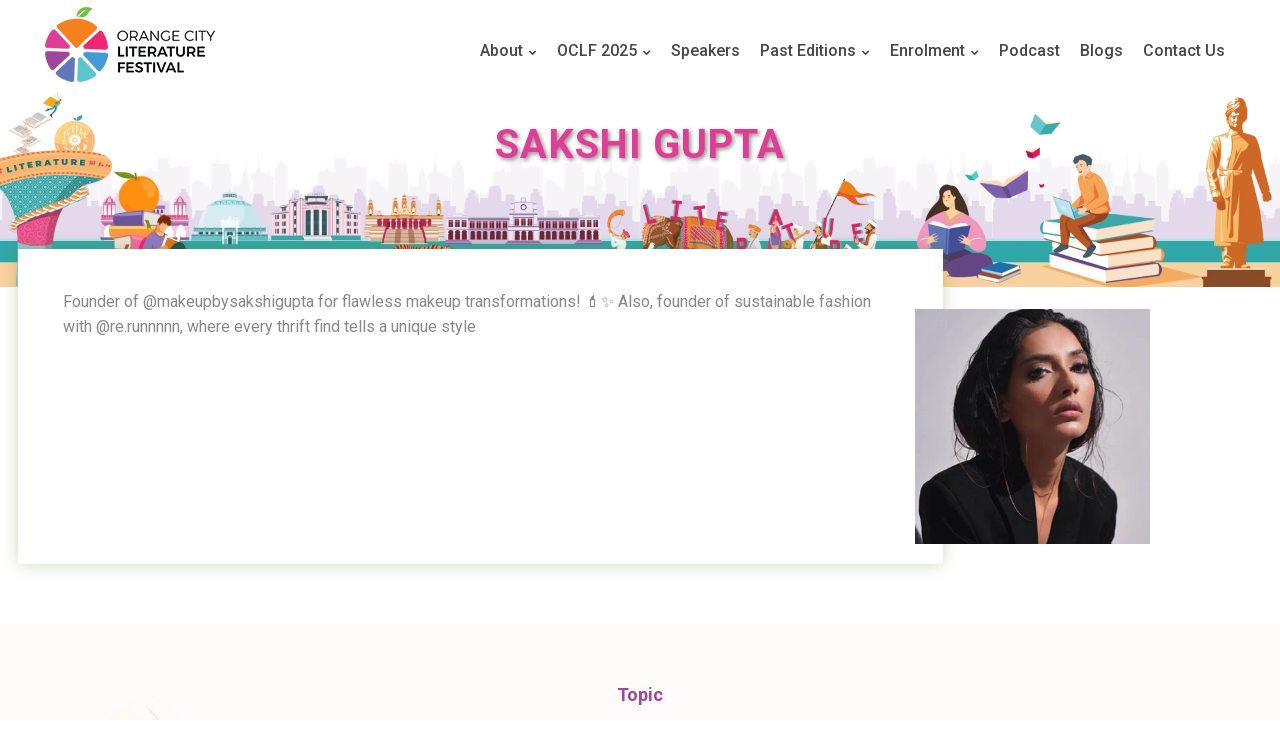

--- FILE ---
content_type: text/html; charset=UTF-8
request_url: https://oclfnagpur.com/sakshi-gupta-23
body_size: 6967
content:
<!DOCTYPE html>
<html class="wide wow-animation scrollTo" lang="en">

    <head>
        <meta http-equiv="Content-Type" content="text/html; charset=utf-8">
        <title>Literature Festival| Sakshi Gupta | OCLF Nagpur</title>
        <meta http-equiv="X-UA-Compatible" content="IE=Edge">
        <meta name="format-detection" content="">
        <meta name="viewport"
            content="width=device-width, height=device-height, initial-scale=1.0, maximum-scale=1.0, user-scalable=0">
        <meta name="title" content="Literature Festival| Sakshi Gupta | OCLF Nagpur">
        <meta name="description"
            content="Sakshi Gupta was speaker at OCLF . Orange City Literature Festival is the biggest literature festival in India.">
        <meta name="robots" content="index, follow" href="robots.txt">
        <meta name="sitemap" content="HTTPS" href="sitemap.xml">
        <meta property="og:image" content="https://oclfcdn.s3.ap-south-1.amazonaws.com/oclfnagpur/images/logo.webp" />
        <link rel="canonical" href="https://oclfnagpur.com/sakshi-gupta-23">
        <link rel="icon" href="https://oclfcdn.s3.ap-south-1.amazonaws.com/oclfnagpur/images/favicon.webp" type="image/x-icon">
<!-- Stylesheets-->
<link rel="stylesheet" href="https://cdnjs.cloudflare.com/ajax/libs/font-awesome/6.4.2/css/all.min.css">
<link rel="stylesheet" type="text/css"
    href="https://fonts.googleapis.com/css?family=Open+Sans:400,300italic,300,400italic,600,700%7CMerriweather:400,300,300italic,400italic,700,700italic">
<link rel="stylesheet" href="assets/css/bootstrap.css" type="text/css">
<link rel="stylesheet" href="assets/css/fonts.css" type="text/css">
<link rel="stylesheet" href="assets/css/style.css" type="text/css">
<style>
.ie-panel {
    display: none;
    background: #212121;
    padding: 10px 0;
    box-shadow: 3px 3px 5px 0 rgba(0, 0, 0, .3);
    clear: both;
    text-align: center;
    position: relative;
    z-index: 1;
}

html.ie-10 .ie-panel,
html.lt-ie-10 .ie-panel {
    display: block;
}

</style>

<!-- Google Tag Manager -->
<script>
(function(w, d, s, l, i) {
    w[l] = w[l] || [];
    w[l].push({
        'gtm.start': new Date().getTime(),
        event: 'gtm.js'
    });
    var f = d.getElementsByTagName(s)[0],
        j = d.createElement(s),
        dl = l != 'dataLayer' ? '&l=' + l : '';
    j.async = true;
    j.src =
        'https://www.googletagmanager.com/gtm.js?id=' + i + dl;
    f.parentNode.insertBefore(j, f);
})(window, document, 'script', 'dataLayer', 'GTM-TL2XBSV');
</script>
<!-- End Google Tag Manager -->
</head>

<body>
    <!-- Google Tag Manager (noscript) -->
    <noscript><iframe src="https://www.googletagmanager.com/ns.html?id=GTM-TL2XBSV" height="0" width="0"
            style="display:none;visibility:hidden"></iframe></noscript>
    <!-- End Google Tag Manager (noscript) -->

    <!-- <div class="preloader">
            <div class="preloader-body">
                <div class="cssload-container">
                    <img src="https://oclfcdn.s3.ap-south-1.amazonaws.com/oclfnagpur/images/logo.webp"  alt="OCLF Nagpur">
                </div>
                <p>Loading...</p>
            </div>
        </div> -->
    <!-- Page-->
    <div class="page text-center">
        <div class="inner-page-bg-top">
            <!--  -->
            <!-- Page Header-->
            <header class="page-head">
    <!-- <div class="container"> -->
    <div class="rd-navbar-wrap">
        <div class="container">
            <nav class="rd-navbar rd-navbar-transparent" data-md-device-layout="rd-navbar-fixed"
                data-lg-device-layout="rd-navbar-static" data-stick-up-offset="40" data-lg-auto-height="true"
                data-auto-height="false" data-md-layout="rd-navbar-fixed" data-lg-layout="rd-navbar-static"
                data-lg-stick-up="true" data-md-focus-on-hover="false">
                <div class="rd-navbar-inner">
                    <!-- RD Navbar Panel-->
                    <div class="rd-navbar-panel">
                        <!-- RD Navbar Toggle-->
                        <button class="rd-navbar-toggle"
                            data-rd-navbar-toggle=".rd-navbar, .rd-navbar-nav-wrap"><span></span></button><a
                            href="https://oclfnagpur.com/" class="panel-title d-xl-none">
                            <img src="https://oclfcdn.s3.ap-south-1.amazonaws.com/oclfnagpur/images/logo.webp"
                                alt="OCLF Nagpur" width="100px">
                        </a>
                    </div>
                    <div class="rd-navbar-menu-wrap ">
                        <!--Navbar Brand-->
                        <div class="rd-navbar-brand">
                            <a class="d-inline-block" href="https://oclfnagpur.com/">
                                <div class="unit align-items-sm-center unit-lg flex-xl-row unit-spacing-xxs">
                                    <div class="unit-left">
                                        <div class="wrap"><img
                                                src="https://oclfcdn.s3.ap-south-1.amazonaws.com/oclfnagpur/images/logo.webp"
                                                alt="OCLF Nagpur" /></div>
                                    </div>
                                </div>
                            </a>
                        </div>
                        <div class="rd-navbar-nav-wrap">
                            <div class="rd-navbar-mobile-scroll">
                                <!-- RD Navbar Nav-->
                                <ul class="rd-navbar-nav">
                                    <li class="logo-scroll-div"><a href="https://oclfnagpur.com/">Home</a></li>
                                    <li>
                                        <a href="#">About</a>
                                        <ul class="rd-navbar-dropdown ">
                                            <div class="force-overflow">
                                                <li><a href="about-us">About</a></li>
                                                <li><a href="our-story-2020">Our Story</a></li>
                                                <li><a href="logo-story">About Logo</a></li>
                                                <li><a href="founders">Founders</a></li>
                                                <li><a href="execution-committee">Executive Committee</a></li>
                                                <li><a href="organizers">Organizers</a></li>
                                                <li><a href="about-nagpur-2020">About Nagpur</a></li>
                                            </div>
                                        </ul>
                                    </li>

                                    <li>
                                        <a href="#">OCLF 2025</a>
                                        <ul class="rd-navbar-dropdown ">
                                            <li><a href="art-exhibition-25">Art Exhibition</a> </li>
                                            <li><a href="art-competition-25">Art Competition </a></li>
                                            <li><a href="drawing-competition-25">Drawing Competition </a></li>
                                            <li><a href="cultural-evening-25">Cultural Evening </a></li>
                                            <!-- <li><a href="sawani-shende-25">Classical Conclave Sawani Shende </a></li>
                                            <li><a href="aarti-ankalikar-25">Classical Conclave Aarti Ankalikar </a></li> -->
                                            <li><a href="speakers-2025">Speakers 2025</a></li>
                                            <li><a href="schedule-2025">Schedule 2025 </a></li>
                                            <li><a href="moderators-2025">Moderators 2025</a></li>
                                            <li><a href="workshop-2025">Workshop 2025</a></li>
                                            <!-- <li><a href="pullela-gopichand">Pullela Gopichand Session</a></li> -->
                                            <!-- <li><a href="ganesh-workshop">Ganesh Idol Workshop</a></li> -->
                                            <li><a href="https://oclfnagpur.com/ppt/oclf-7th.pdf" target="_blank">OCLF
                                                    Presentation</a></li>
                                            <li><a href="media-coverage-2025">Media Coverage
                                                </a></li>
                                            <li><a href="photo-gallery-2025">Photo Gallery</a></li>
                                            <li><a href="video-gallery-2025">Video Gallery</a></li>
                                            <li><a href="extended-initiatives-25">Extended Initiatives</a></li>
                                            <li><a href="oclf-knowledge-series-25">OCLF knowledge Series</a></li>
                                            <li><a href="stalls-tems-conditions">Stalls Terms and
                                                    Conditions </a></li>
                                        </ul>
                                    </li>


                                    <li><a href="speakers-list">Speakers</a></li>

                                    <li>
                                        <a href="#">Past Editions</a>
                                        <div class="rd-navbar-megamenu scrollbar" id="style-1">
                                            <div class="force-overflow">
                                                <div class="row section-relative">
                                                    <ul class="col-xl-2">
                                                        <li>
                                                            <h6>2024</h6>
                                                            <ul class="mega-list list-unstyled offset-lg-top-20">
                                                                <li><a href="art-competition-24">Art Competition</a>
                                                                </li>
                                                                <li><a href="drawing-competition-24">Drawing
                                                                        Competition</a></li>
                                                                <li><a href="art-exhibition-24">Art Exhibition</a></li>
                                                                <li><a href="classical-conclave-24">Classical
                                                                        Conclave</a></li>
                                                                <li><a href="speakers-2024">Speakers </a></li>
                                                                <li><a href="schedule-2024">Schedule </a></li>
                                                                <li><a href="moderators-2024">Moderators </a></li>
                                                                <li><a href="photo-gallery-2024">Photo Gallery </a>
                                                                </li>
                                                                <li><a href="media-coverage-2024">Media Coverage
                                                                    </a></li>

                                                                <li><a href="ganesh-workshop24">Ganesh Idol Workshop</a>
                                                                </li>
                                                                <li><a href="creative-writing-workshop">Creative Writing
                                                                        Workshop</a></li>
                                                                <li><a href="supports-24">Supports </a></li>
                                                                <li><a href="video-gallery-2024">Video Gallery</a></li>
                                                            </ul>
                                                        </li>
                                                    </ul>
                                                    <ul class="col-xl-2">
                                                        <li>
                                                            <h6>2023</h6>
                                                            <ul class="mega-list list-unstyled offset-lg-top-20">
                                                                <li><a href="art-competition-23">Art Competition</a>
                                                                </li>
                                                                <li><a href="twinkle-club-23">Twinkle Club Art
                                                                        Competition</a>
                                                                </li>
                                                                <li><a href="ganesh-workshop23">Ganesh Idol Workshop</a>
                                                                </li>
                                                                <li><a href="speakers-2023">Speakers </a></li>
                                                                <li><a href="schedule-2023">Schedule </a></li>
                                                                <li><a href="moderators-2023">Moderator </a></li>
                                                                <li><a href="supports-23">Supports </a></li>
                                                                <li><a href="photo-gallery-2023">Photo Gallery </a>
                                                                </li>
                                                                <li><a href="video-gallery-2023">Video Gallery </a>
                                                                </li>
                                                            </ul>
                                                        </li>
                                                    </ul>
                                                    <ul class="col-xl-2">
                                                        <li>
                                                            <h6>2022</h6>
                                                            <ul class="mega-list list-unstyled offset-lg-top-20">
                                                                <li><a href="art-competition-22">Art Competition</a>
                                                                </li>
                                                                <li><a href="drawing-competition-22">Twinkle Club Art
                                                                        Competition</a>
                                                                </li>
                                                                <li><a href="cultural-program-22">Cultural Program </a>
                                                                </li>
                                                                <li><a href="speakers-2022">Speakers </a></li>
                                                                <li><a href="book-release-22">Book Release </a></li>
                                                                <li><a href="schedule-2022">Schedule </a></li>
                                                                <li><a href="supports-22">Support </a></li>
                                                                <li><a href="moderators-2022">Moderators </a></li>
                                                                <li><a href="execution-committee-2022">Execution
                                                                        Committee
                                                                    </a>
                                                                </li>
                                                                <li><a href="media-support">Media Support </a></li>
                                                                <li><a href="media-coverage-2022">Media Coverage
                                                                    </a>
                                                                </li>
                                                                <li><a href="photo-gallery-2022">Photo Gallery </a>
                                                                <li><a href="video-gallery-2022">Video Gallery </a>
                                                                </li>

                                                            </ul>
                                                        </li>
                                                    </ul>
                                                    <ul class="col-xl-2">
                                                        <li>
                                                            <h6>Children - 2022</h6>
                                                            <ul class="mega-list list-unstyled offset-lg-top-20">
                                                                <li><a href="plan-for-oclf">Plan for Children
                                                                        Edition</a>
                                                                </li>
                                                                <li><a href="quize-result-2022">Oclf Quiz Result
                                                                    </a>
                                                                </li>
                                                                <li><a href="execution-committee-child">Execution
                                                                        Committee</a>
                                                                </li>
                                                                <li><a href="speakers-child">Speakers</a></li>
                                                                <li><a href="topic-child-oclf">Topics</a></li>
                                                                <li><a href="moderators-child">Moderators </a></li>
                                                                <li><a href="supports-child">Supports </a></li>
                                                                <li><a href="schedule-child">Schedule </a></li>
                                                            </ul>
                                                        </li>
                                                    </ul>
                                                    <ul class="col-xl-2">
                                                        <li>
                                                            <h6> 2021</h6>
                                                            <ul class="mega-list list-unstyled offset-lg-top-20">
                                                                <li><a href="speakers-2021">Speakers </a></li>
                                                                <li><a href="blogging-contests-21">Blogging Contest
                                                                    </a>
                                                                </li>
                                                                <li><a href="art-competition-21">Art Competition
                                                                    </a>
                                                                </li>
                                                                <li><a href="schedule-2021">Schedule </a></li>
                                                                <li><a href="moderators-2021">Moderators </a></li>
                                                                <li><a href="media-support">Media Supports </a></li>
                                                                <li><a href="supports-21">Supports </a></li>
                                                                <!-- <li><a href="brand-associates-21">Brand Associates
                                                                    </a>
                                                                </li> -->
                                                                <li><a href="cultural-program-21">Cultural Program
                                                                    </a>
                                                                </li>
                                                                <li><a href="media-coverage-2021">Media Coverage
                                                                    </a>
                                                                </li>
                                                                <li><a href="execution-committee-2021">Execution
                                                                        Committee
                                                                    </a>
                                                                </li>
                                                                <li><a href="photo-gallery-2021">Photo Gallery </a>
                                                                </li>
                                                                <li><a href="video-gallery-2021">Video Gallery </a>
                                                                </li>
                                                            </ul>
                                                        </li>
                                                    </ul>
                                                    <ul class="col-xl-1">
                                                        <li>
                                                            <h6> 2020</h6>
                                                            <ul class="mega-list list-unstyled offset-lg-top-20">
                                                                <li><a href="execution-committee-2020">Executive
                                                                        Committee
                                                                    </a>
                                                                </li>
                                                                <li><a href="video-gallery-2020">Video Gallery </a>
                                                                </li>
                                                                <li><a href="schedule-2020">Schedule </a></li>
                                                                <li><a href="moderators-2020">Moderators </a></li>
                                                                <li><a href="speakers-2020">Speakers </a></li>
                                                                <li><a href="media-support">Media Supports </a></li>
                                                                <li><a href="supports-20">Supports </a></li>
                                                                <li><a href="blogging-contests">Blogging Contest</a>
                                                                </li>
                                                                <li><a href="art-competition">Art Competition</a></li>
                                                                <li><a href="media-coverage-2020">Media Coverage
                                                                    </a>
                                                                </li>
                                                            </ul>
                                                        </li>
                                                    </ul>
                                                    <ul class="col-xl-1">
                                                        <li>
                                                            <h6> 2019</h6>
                                                            <ul class="mega-list list-unstyled offset-lg-top-20">
                                                                <li><a href="speakers-2019">Speakers</a></li>
                                                                <li><a href="moderators-2019">Moderators </a></li>
                                                                <li><a href="execution-committee-2019">Execution
                                                                        Committee
                                                                    </a>
                                                                </li>
                                                                <li><a href="video-gallery-2019">Video Gallery </a>
                                                                </li>
                                                                <li><a href="photo-gallery-2019">Photo Gallery</a></li>
                                                                <li><a href="schedule-2019">Schedule</a></li>
                                                                <li><a href="book-release-2019">Book Release</a></li>
                                                                <li><a href="media-support">Media Supports</a></li>
                                                                <li><a href="supports-19">Supports</a></li>
                                                                <li><a href="media-coverage-2019">Media Coverage
                                                                    </a>
                                                                </li>
                                                            </ul>
                                                        </li>
                                                    </ul>
                                                </div>
                                            </div>
                                        </div>
                                    </li>
                                    <!-- <li><a id='zbs-register-widget-btn' class="link-reg" href="#">Register Free</a></li> -->
                                    <!-- <li><a class="blinking" href="registration">Register Free</a></li> -->
                                    <!-- <li><a id='zbs-register-widget-btn'  class="blinking" href="#">Register Free</a></li> -->
                                    <li>
                                        <a href="#">Enrolment</a>
                                        <ul class="rd-navbar-dropdown ">
                                            <div class="force-overflow">
                                                <li><a href="enrolment_volunteers">Volunteers</a></li>
                                                <li><a href="enrolment_moderator">Moderator</a></li>
                                                <li><a href="enrolment_speaker">Speaker</a></li>
                                            </div>
                                        </ul>
                                    </li>

                                    <li><a href="podcast">Podcast</a></li>
                                    <li><a href="blogs">Blogs</a></li>
                                    <li><a href="contact-us">Contact Us</a></li>
                                </ul>
                            </div>
                        </div>
                    </div>
                </div>
            </nav>
        </div>
    </div>

</header>        <section class="section breadcrumb-classic context-dark">
            <div class="container">
                <h1 class="breadcrumb-title inner">Sakshi Gupta</h1>
            </div>
        </section>
        </div>

        <div class="container">
            <div class="row speaker-top-slider">
                <div class="testi">
                    <div class="content1"
                        style="background: rgba(255,255,255,1);box-shadow: 0 0 15px 0 rgb(93 128 20 / 30%);">

                        <p>Founder of @makeupbysakshigupta for flawless makeup transformations! 💄✨ Also, founder of
                            sustainable fashion with @re.runnnnn, where every thrift find tells a unique style </p>



                    </div>
                    <div class="img1">
                        <img src="https://oclfcdn.s3.ap-south-1.amazonaws.com/oclfnagpur/images/speaker/sakshi-gupta.webp" title="Sakshi Gupta" alt="Sakshi Gupta">
                    </div>
                </div>
            </div>
        </div>
        <section class="section text-center parallax-container section-sm"
            style="background-image: url(https://oclfcdn.s3.ap-south-1.amazonaws.com/oclfnagpur/images/our-story-bg.webp);">
            <div class="container">


                <div class="about-oclf text-justify">
                    <h6 class="text-center text-index">Topic</h6>
                    <h3
                        class="home-headings-custom font-weight-bold view-animate fadeInLeftSm delay-06 text-center text-index">
                        <span class="first-word">Neo-Romanticism: Fashion, History, and Contemporary | OCLF 5th Edition


                        </span>
                    </h3>
                    <h6 class="text-center text-index">On 25<sup>th</sup> Nov 2023 5.00 p.m. - 5.40 p.m.</h6>
                    <div class="col-md-12">
                        <iframe width="100%" height="500"
                            src="https://www.youtube.com/embed/KcJ0RQlGpf0?list=PLJVpCLCF_Ft4yVAzAnkkL7ITmZmZSrRH6"
                            title="Neo-Romanticism: Fashion, History, and Contemporary | OCLF 5th Edition"
                            frameborder="0"
                            allow="accelerometer; autoplay; clipboard-write; encrypted-media; gyroscope; picture-in-picture; web-share"
                            allowfullscreen></iframe>

                    </div>
                </div>
            </div>
        </section>
        <footer class="footer-section">
    <div class="waves">
        <div class="wave" id="wave1"></div>
    </div>
    <div class="container">
        <div class="row  justify-content-between align-items-start">
            <div class="col-lg-4 col-md-6">
                <div class="footer-inner">
                    <h5 class="text-uppercase">Contact Details</h5>
                    <div class="details-info">
                        <h6>Office Address </h6>
                        <p><a href="https://goo.gl/maps/2gvyDiJ44kmc49U77" target="_blank">Shradha House
                                Kasturchand Park, Nagpur, Maharashtra, India - 440001</a></p>
                    </div>
                    <div class="details-info">
                        <h6>Email</h6>
                        <p><a href="mailto:info@oclfnagpur.com"> info@oclfnagpur.com</a></p>
                    </div>
                    <div class="details-info">
                        <h6>Contact</h6>
                        <p><a href="tel:7887860107">7887860107</a></p>
                    </div>
                </div>
            </div>
            <div class="col-lg-2 col-md-6 text-left col-12">
                <div class="footer-inner">
                    <h5 class=" text-uppercase">Organized By</h5>
                    <div class="offset-top-20 mob-org-by">
                        <a class="d-inline-block view-animate zoomInSmall delay-06" href="https://sgrkf.com/"
                            target="_blank">
                            <img loading="lazy"
                                src="https://oclfcdn.s3.ap-south-1.amazonaws.com/oclfnagpur/images/sgrkf-white.webp"
                                alt="SGRKF | OCLF" />
                        </a>
                    </div>
                </div>
            </div>
            <div class="col-lg-2 col-md-6 col-6">
                <div class="footer-inner">
                    <h5 class=" text-uppercase">Useful Links</h5>
                    <ul class="list list-marked list-marked-primary offset-top-20">
                        <li><a href="speakers-list">Speakers</a></li>
                        <li><a href="schedule-2025">Schedule 2025</a></li>
                    </ul>
                </div>
            </div>
            <div class="col-lg-3 col-md-6 col-6">
                <div class="footer-inner footer-inner-last">
                    <h5 class="text-uppercase ">Important Links</h5>
                    <ul class="list list-marked list-marked-primary offset-top-20">
                        <li><a href="our-story-2020">About OCLF</a></li>
                        <li><a href="contact-us">Contact</a></li>
                        <li><a href="#" class="mb-4">Visits :</a><br><img
                                src="https://counter6.optistats.ovh/private/freecounterstat.php?c=7nb8twxt72yzzhumslbp1rqcwbzweb8y"
                                border="0" title="OCLF Web counter" alt="OCLF  web counter"></li>
                    </ul>
                    <ul class="list-inline list-inline-xs list-inline-madison offset-top-20 social  mb-3">
                        <li><a class="icon novi-icon icon-xxs fa fa-facebook icon-circle"
                                href="https://www.facebook.com/orangecityliteraturefestival" target="_blank"
                                title="facebook"></a></li>
                        <li><a class="icon novi-icon icon-xxs fa fa-brands fa-x-twitter icon-circle"
                                href="https://twitter.com/OCLFNagpur" target="_blank" title="twitter"></a></li>
                        <li><a class="icon novi-icon icon-xxs fa fa-youtube icon-circle"
                                href="https://www.youtube.com/channel/UC4c6LiJXFvI9rs10EGtYubw" target="blank"
                                title="Youtube"></a></li>
                        <li><a class="icon novi-icon icon-xxs fa fa-linkedin icon-circle"
                                href="https://www.linkedin.com/company/orange-city-literature-festival/" target="blank"
                                title="Linkedin"></a></li>
                        <li><a class="icon novi-icon icon-xxs fa fa-instagram icon-circle"
                                href="https://www.instagram.com/orangecityliteraturefest/" target="blank"
                                title="Instagram"></a>
                        </li>
                        <li><a class="icon novi-icon icon-xxs fa-brands fa-threads icon-circle"
                                href="https://www.threads.net/@orangecityliteraturefest" target="blank"
                                title="Instagram"></a>
                        </li>
                        <li><a class="icon novi-icon icon-xxs fa fa-whatsapp icon-circle"
                                href="https://whatsapp.com/channel/0029VaASV0dK5cDLhZad9s2y" target="blank"
                                title="Instagram"></a>
                        </li>
                    </ul>
                </div>
            </div>
        </div>
    </div>
    <div class="footer-bottom">
        <div class="container">
            <div class="row justify-content-center align-items-center">
                <div class="col-lg-6 text-center">
                    <ul class="bottom-mandatory-disclosure">
                        <li> Designed & Developed by <a href="https://globaledu.net.in/" class="ml-0 font-weight-bold"
                                target="_blank">
                                Global
                                Education Limited.</a>
                        </li>
                        <li><a class="font-weight-bold" href="javascript:void(0);"> | </a></li>
                        <li>
                            <a href="our-terms-conditions" class="font-weight-bold">Terms And Conditions</a>
                        </li>
                    </ul>
                </div>
            </div>
        </div>

    </div>
</footer>

<!-- Global Mailform Output-->
<div class="snackbars" id="form-output-global"></div>
<!-- Java script-->
<script type="text/javascript" src="assets/js/core.min.js"></script>
<script type="text/javascript" src="assets/js/jquery.countdown.js"></script>

<script type="text/javascript" src="assets/js/script.js"></script>

</body>

</html>


--- FILE ---
content_type: text/css
request_url: https://oclfnagpur.com/assets/css/style.css
body_size: 64817
content:
@charset "UTF-8";

@import url('https://fonts.googleapis.com/css2?family=Roboto:ital,wght@0,100;0,300;0,400;0,500;0,700;0,900;1,100;1,300;1,400;1,500;1,700;1,900&display=swap');

a:focus,
button:focus {
    outline: none !important;
}

.h1,
.h2,
.h3,
.h4,
.h5,
.h6,
h1,
h2,
h3,
h4,
h5,
h6 {
    font-family: 'Roboto', sans-serif;
}

button::-moz-focus-inner {
    border: 0;
}

*:focus {
    outline: none;
}

blockquote {
    padding: 0;
    margin: 0;
}

input,
button,
select,
textarea {
    outline: none;
}

label {
    margin-bottom: 0;
}

p {
    margin: 0;
}

ul,
ol {
    list-style: none;
    padding: 0;
    margin: 0;
}

ul li,
ol li {
    display: block;
}

dl {
    margin: 0;
}

dt,
dd {
    line-height: inherit;
}

dt {
    font-weight: inherit;
}

dd {
    margin-bottom: 0;
}

cite {
    font-style: normal;
}

form {
    margin-bottom: 0;
}

blockquote {
    padding-left: 0;
    border-left: 0;
}

address {
    margin-top: 0;
    margin-bottom: 0;
}

figure {
    margin-bottom: 0;
}

html p a:hover {
    text-decoration: none;
}
@media (min-width: 1920px) {
    .container {
        max-width: 1600px;
    }
}
.context-light .form-input-impressed {
    background: rgba(255, 255, 255, 0.6);
}

.context-light .form-input-impressed,
.context-light .form-input-impressed:focus {
    box-shadow: none;
}

.context-light .form-label.focus {
    color: #434345;
}

.context-light .quote-outboxed .quote-body {
    box-shadow: 0 4px 8px 0 rgba(0, 0, 0, 0.18);
    background: #fff;
}

.context-light .quote-outboxed .quote-body:before {
    color: #f6f7f8;
}

.context-light .quote-outboxed .quote-body:after {
    border-color: #fff transparent transparent transparent;
}

html .context-dark,
html .swiper-slide-caption,
html .navbar-inverse,
html .context-dark .btn-link,
html .swiper-slide-caption .btn-link,
html .navbar-inverse .btn-link,
html .context-dark .form-label,
html .swiper-slide-caption .form-label,
html .navbar-inverse .form-label,
html .context-dark .form-label-outside.focus,
html .swiper-slide-caption .form-label-outside.focus,
html .navbar-inverse .form-label-outside.focus,
html .context-dark h1,
html .swiper-slide-caption h1,
html .navbar-inverse h1,
html .context-dark .h1,
html .swiper-slide-caption .h1,
html .navbar-inverse .h1,
html .context-dark h2,
html .swiper-slide-caption h2,
html .navbar-inverse h2,
html .context-dark .h2,
html .swiper-slide-caption .h2,
html .navbar-inverse .h2,
html .context-dark h3,
html .swiper-slide-caption h3,
html .navbar-inverse h3,
html .context-dark .h3,
html .swiper-slide-caption .h3,
html .navbar-inverse .h3,
html .context-dark h4,
html .swiper-slide-caption h4,
html .navbar-inverse h4,
html .context-dark .h4,
html .swiper-slide-caption .h4,
html .navbar-inverse .h4,
html .context-dark h5,
html .swiper-slide-caption h5,
html .navbar-inverse h5,
html .context-dark .h5,
html .swiper-slide-caption .h5,
html .navbar-inverse .h5,
html .context-dark h6,
html .swiper-slide-caption h6,
html .navbar-inverse h6,
html .context-dark .h6,
html .swiper-slide-caption .h6,
html .navbar-inverse .h6 {
    color: #fff;
}

html .context-dark p a,
html .swiper-slide-caption p a,
html .navbar-inverse p a,
html .context-dark .p a,
html .swiper-slide-caption .p a,
html .navbar-inverse .p a,
html .context-dark .list a,
html .swiper-slide-caption .list a,
html .navbar-inverse .list a {
    color: #fff;
}

html .context-dark p a:hover,
html .swiper-slide-caption p a:hover,
html .navbar-inverse p a:hover,
html .context-dark .p a:hover,
html .swiper-slide-caption .p a:hover,
html .navbar-inverse .p a:hover,
html .context-dark .list a:hover,
html .swiper-slide-caption .list a:hover,
html .navbar-inverse .list a:hover {
    color: #fff;
    text-decoration: underline;
}

html .context-dark .form-label.auto-fill,
html .swiper-slide-caption .form-label.auto-fill,
html .navbar-inverse .form-label.auto-fill {
    color: #212121;
}

html .context-dark .divider,
html .swiper-slide-caption .divider,
html .navbar-inverse .divider {
    background: #fff;
}

html .context-dark .countdown-custom .countdown-amount,
html .swiper-slide-caption .countdown-custom .countdown-amount,
html .navbar-inverse .countdown-custom .countdown-amount,
html .context-dark .countdown-custom .countdown-period,
html .swiper-slide-caption .countdown-custom .countdown-period,
html .navbar-inverse .countdown-custom .countdown-period {
    color: #fff;
}

html .context-dark .quote-classic-boxed q,
html .swiper-slide-caption .quote-classic-boxed q,
html .navbar-inverse .quote-classic-boxed q,
html .context-dark .quote-classic-boxed cite,
html .swiper-slide-caption .quote-classic-boxed cite,
html .navbar-inverse .quote-classic-boxed cite {
    color: #fff;
}

html .context-dark .quote-classic-boxed .text-dark,
html .swiper-slide-caption .quote-classic-boxed .text-dark,
html .navbar-inverse .quote-classic-boxed .text-dark {
    color: #e5e5e5;
}

html .context-dark .quote-classic-boxed .quote-body:before,
html .swiper-slide-caption .quote-classic-boxed .quote-body:before,
html .navbar-inverse .quote-classic-boxed .quote-body:before {
    color: rgba(255, 255, 255, 0.2);
}

html .context-dark .text-black,
html .swiper-slide-caption .text-black,
html .navbar-inverse .text-black {
    color: #fff;
}

html .context-dark .form-wrap>.form-input,
html .swiper-slide-caption .form-wrap>.form-input,
html .navbar-inverse .form-wrap>.form-input {
    color: #fff;
}

html .context-dark .form-wrap>.form-input::-webkit-input-placeholder,
html .swiper-slide-caption .form-wrap>.form-input::-webkit-input-placeholder,
html .navbar-inverse .form-wrap>.form-input::-webkit-input-placeholder {
    color: #fff;
}

html .context-dark .form-wrap>.form-input::-moz-placeholder,
html .swiper-slide-caption .form-wrap>.form-input::-moz-placeholder,
html .navbar-inverse .form-wrap>.form-input::-moz-placeholder {
    color: #fff;
}

html .context-dark .form-wrap>.form-input:-ms-input-placeholder,
html .swiper-slide-caption .form-wrap>.form-input:-ms-input-placeholder,
html .navbar-inverse .form-wrap>.form-input:-ms-input-placeholder {
    color: #fff;
}

html .context-dark .form-wrap>.form-input:-moz-placeholder,
html .swiper-slide-caption .form-wrap>.form-input:-moz-placeholder,
html .navbar-inverse .form-wrap>.form-input:-moz-placeholder {
    color: #fff;
}

html .context-dark .button-default,
html .swiper-slide-caption .button-default,
html .navbar-inverse .button-default,
html .context-dark .button-default:focus,
html .swiper-slide-caption .button-default:focus,
html .navbar-inverse .button-default:focus {
    color: #fff;
    background-color: transparent;
    border-color: #fff;
}

html .context-dark .button-default:hover,
html .swiper-slide-caption .button-default:hover,
html .navbar-inverse .button-default:hover,
html .context-dark .button-default:active,
html .swiper-slide-caption .button-default:active,
html .navbar-inverse .button-default:active,
html .context-dark .button-default.active,
html .swiper-slide-caption .button-default.active,
html .navbar-inverse .button-default.active {
    color: #434345;
    background-color: #fff;
    border-color: #fff;
}

html .context-dark .button-default.button-ujarak::before,
html .swiper-slide-caption .button-default.button-ujarak::before,
html .navbar-inverse .button-default.button-ujarak::before {
    background: #fff;
}

html .context-dark .button-primary,
html .swiper-slide-caption .button-primary,
html .navbar-inverse .button-primary,
html .context-dark .button-primary:focus,
html .swiper-slide-caption .button-primary:focus,
html .navbar-inverse .button-primary:focus {
    color: #fff;
    background-color: #a1479b;
    border-color: #a1479b;
}

html .context-dark .button-primary:hover,
html .swiper-slide-caption .button-primary:hover,
html .navbar-inverse .button-primary:hover,
html .context-dark .button-primary:active,
html .swiper-slide-caption .button-primary:active,
html .navbar-inverse .button-primary:active,
html .context-dark .button-primary.active,
html .swiper-slide-caption .button-primary.active,
html .navbar-inverse .button-primary.active {
    color: #c56107;
    background-color: #fff;
    border-color: #fff;
}

html .context-dark .button-primary.button-ujarak::before,
html .swiper-slide-caption .button-primary.button-ujarak::before,
html .navbar-inverse .button-primary.button-ujarak::before {
    background: #fff;
}

html .context-dark .owl-carousel .owl-prev,
html .swiper-slide-caption .owl-carousel .owl-prev,
html .navbar-inverse .owl-carousel .owl-prev,
html .context-dark .owl-carousel .owl-next,
html .swiper-slide-caption .owl-carousel .owl-next,
html .navbar-inverse .owl-carousel .owl-next {
    border-color: #fff;
    color: #fff;
}

html .context-dark .owl-carousel .owl-dot,
html .swiper-slide-caption .owl-carousel .owl-dot,
html .navbar-inverse .owl-carousel .owl-dot {
    background: #fff;
}

html .context-dark .owl-carousel .owl-dot.active,
html .swiper-slide-caption .owl-carousel .owl-dot.active,
html .navbar-inverse .owl-carousel .owl-dot.active {
    background: #c56107;
}

html .context-dark .counter-type-1 .divider,
html .swiper-slide-caption .counter-type-1 .divider,
html .navbar-inverse .counter-type-1 .divider {
    background: #fff;
}

html .context-dark .form-input-impressed,
html .swiper-slide-caption .form-input-impressed,
html .navbar-inverse .form-input-impressed {
    background: #000;
}

html .context-dark .contact-info dl dd a,
html .swiper-slide-caption .contact-info dl dd a,
html .navbar-inverse .contact-info dl dd a {
    color: #fff;
}

html .context-dark .contact-info dl dd a:hover,
html .swiper-slide-caption .contact-info dl dd a:hover,
html .navbar-inverse .contact-info dl dd a:hover {
    color: #c56107;
}

html .context-dark .thumbnail-classic-caption,
html .swiper-slide-caption .thumbnail-classic-caption,
html .navbar-inverse .thumbnail-classic-caption {
    color: #434345;
}

html .context-dark .thumbnail-classic-title,
html .swiper-slide-caption .thumbnail-classic-title,
html .navbar-inverse .thumbnail-classic-title {
    color: #434345;
}

html .context-dark .has-error .form-validation,
html .swiper-slide-caption .has-error .form-validation,
html .navbar-inverse .has-error .form-validation {
    color: #fbb096;
}

@media (min-width:768px) {

    html .context-dark .form-label-outside.auto-fill,
    html .swiper-slide-caption .form-label-outside.auto-fill,
    html .navbar-inverse .form-label-outside.auto-fill {
        color: #fff;
    }
}

html .context-dark .progress-linear .progress-header .progress-value,
html .swiper-slide-caption .progress-linear .progress-header .progress-value,
html .navbar-inverse .progress-linear .progress-header .progress-value {
    color: #fff;
}

.bg-black .form-input-impressed {
    background: black;
}

html .page .inset-left-0 {
    padding-left: 0;
}

html .page .inset-left-10 {
    padding-left: 10px;
}

html .page .inset-left-15 {
    padding-left: 15px;
}

html .page .inset-left-20 {
    padding-left: 20px;
}

html .page .inset-left-25 {
    padding-left: 25px;
}

html .page .inset-left-30 {
    padding-left: 30px;
}

html .page .inset-left-38 {
    padding-left: 38px;
}

html .page .inset-left-50 {
    padding-left: 50px;
}

html .page .inset-left-60 {
    padding-left: 60px;
}

html .page .inset-left-70 {
    padding-left: 70px;
}

html .page .inset-left-100 {
    padding-left: 100px;
}

html .page .inset-left-110 {
    padding-left: 110px;
}

@media (min-width:480px) {
    html .page .inset-sm-left-0 {
        padding-left: 0;
    }

    html .page .inset-sm-left-10 {
        padding-left: 10px;
    }

    html .page .inset-sm-left-15 {
        padding-left: 15px;
    }

    html .page .inset-sm-left-20 {
        padding-left: 20px;
    }

    html .page .inset-sm-left-25 {
        padding-left: 25px;
    }

    html .page .inset-sm-left-30 {
        padding-left: 30px;
    }

    html .page .inset-sm-left-38 {
        padding-left: 38px;
    }

    html .page .inset-sm-left-50 {
        padding-left: 50px;
    }

    html .page .inset-sm-left-60 {
        padding-left: 60px;
    }

    html .page .inset-sm-left-70 {
        padding-left: 70px;
    }

    html .page .inset-sm-left-100 {
        padding-left: 100px;
    }

    html .page .inset-sm-left-110 {
        padding-left: 110px;
    }
}

@media (min-width:768px) {
    html .page .inset-md-left-0 {
        padding-left: 0;
    }

    html .page .inset-md-left-10 {
        padding-left: 10px;
    }

    html .page .inset-md-left-15 {
        padding-left: 15px;
    }

    html .page .inset-md-left-20 {
        padding-left: 20px;
    }

    html .page .inset-md-left-25 {
        padding-left: 25px;
    }

    html .page .inset-md-left-30 {
        padding-left: 30px;
    }

    html .page .inset-md-left-38 {
        padding-left: 38px;
    }

    html .page .inset-md-left-50 {
        padding-left: 50px;
    }

    html .page .inset-md-left-60 {
        padding-left: 60px;
    }

    html .page .inset-md-left-70 {
        padding-left: 70px;
    }

    html .page .inset-md-left-100 {
        padding-left: 100px;
    }

    html .page .inset-md-left-110 {
        padding-left: 110px;
    }
}

@media (min-width:992px) {
    html .page .inset-lg-left-0 {
        padding-left: 0;
    }

    html .page .inset-lg-left-10 {
        padding-left: 10px;
    }

    html .page .inset-lg-left-15 {
        padding-left: 15px;
    }

    html .page .inset-lg-left-20 {
        padding-left: 20px;
    }

    html .page .inset-lg-left-25 {
        padding-left: 25px;
    }

    html .page .inset-lg-left-30 {
        padding-left: 30px;
    }

    html .page .inset-lg-left-38 {
        padding-left: 38px;
    }

    html .page .inset-lg-left-50 {
        padding-left: 50px;
    }

    html .page .inset-lg-left-60 {
        padding-left: 60px;
    }

    html .page .inset-lg-left-70 {
        padding-left: 70px;
    }

    html .page .inset-lg-left-100 {
        padding-left: 100px;
    }

    html .page .inset-lg-left-110 {
        padding-left: 110px;
    }
}

@media (min-width:1200px) {
    html .page .inset-xl-left-0 {
        padding-left: 0;
    }

    html .page .inset-xl-left-10 {
        padding-left: 10px;
    }

    html .page .inset-xl-left-15 {
        padding-left: 15px;
    }

    html .page .inset-xl-left-20 {
        padding-left: 20px;
    }

    html .page .inset-xl-left-25 {
        padding-left: 25px;
    }

    html .page .inset-xl-left-30 {
        padding-left: 30px;
    }

    html .page .inset-xl-left-38 {
        padding-left: 38px;
    }

    html .page .inset-xl-left-50 {
        padding-left: 50px;
    }

    html .page .inset-xl-left-60 {
        padding-left: 60px;
    }

    html .page .inset-xl-left-70 {
        padding-left: 70px;
    }

    html .page .inset-xl-left-100 {
        padding-left: 100px;
    }

    html .page .inset-xl-left-110 {
        padding-left: 110px;
    }
}

@media (min-width:1800px) {
    html .page .inset-xxl-left-0 {
        padding-left: 0;
    }

    html .page .inset-xxl-left-10 {
        padding-left: 10px;
    }

    html .page .inset-xxl-left-15 {
        padding-left: 15px;
    }

    html .page .inset-xxl-left-20 {
        padding-left: 20px;
    }

    html .page .inset-xxl-left-25 {
        padding-left: 25px;
    }

    html .page .inset-xxl-left-30 {
        padding-left: 30px;
    }

    html .page .inset-xxl-left-38 {
        padding-left: 38px;
    }

    html .page .inset-xxl-left-50 {
        padding-left: 50px;
    }

    html .page .inset-xxl-left-60 {
        padding-left: 60px;
    }

    html .page .inset-xxl-left-70 {
        padding-left: 70px;
    }

    html .page .inset-xxl-left-100 {
        padding-left: 100px;
    }

    html .page .inset-xxl-left-110 {
        padding-left: 110px;
    }
}

html .page .inset-right-0 {
    padding-right: 0;
}

html .page .inset-right-10 {
    padding-right: 10px;
}

html .page .inset-right-15 {
    padding-right: 15px;
}

html .page .inset-right-20 {
    padding-right: 20px;
}

html .page .inset-right-25 {
    padding-right: 25px;
}

html .page .inset-right-30 {
    padding-right: 30px;
}

html .page .inset-right-38 {
    padding-right: 38px;
}

html .page .inset-right-50 {
    padding-right: 50px;
}

html .page .inset-right-60 {
    padding-right: 60px;
}

html .page .inset-right-70 {
    padding-right: 70px;
}

html .page .inset-right-100 {
    padding-right: 100px;
}

html .page .inset-right-110 {
    padding-right: 110px;
}

@media (min-width:480px) {
    html .page .inset-sm-right-0 {
        padding-right: 0;
    }

    html .page .inset-sm-right-10 {
        padding-right: 10px;
    }

    html .page .inset-sm-right-15 {
        padding-right: 15px;
    }

    html .page .inset-sm-right-20 {
        padding-right: 20px;
    }

    html .page .inset-sm-right-25 {
        padding-right: 25px;
    }

    html .page .inset-sm-right-30 {
        padding-right: 30px;
    }

    html .page .inset-sm-right-38 {
        padding-right: 38px;
    }

    html .page .inset-sm-right-50 {
        padding-right: 50px;
    }

    html .page .inset-sm-right-60 {
        padding-right: 60px;
    }

    html .page .inset-sm-right-70 {
        padding-right: 70px;
    }

    html .page .inset-sm-right-100 {
        padding-right: 100px;
    }

    html .page .inset-sm-right-110 {
        padding-right: 110px;
    }
}

@media (min-width:768px) {
    html .page .inset-md-right-0 {
        padding-right: 0;
    }

    html .page .inset-md-right-10 {
        padding-right: 10px;
    }

    html .page .inset-md-right-15 {
        padding-right: 15px;
    }

    html .page .inset-md-right-20 {
        padding-right: 20px;
    }

    html .page .inset-md-right-25 {
        padding-right: 25px;
    }

    html .page .inset-md-right-30 {
        padding-right: 30px;
    }

    html .page .inset-md-right-38 {
        padding-right: 38px;
    }

    html .page .inset-md-right-50 {
        padding-right: 50px;
    }

    html .page .inset-md-right-60 {
        padding-right: 60px;
    }

    html .page .inset-md-right-70 {
        padding-right: 70px;
    }

    html .page .inset-md-right-100 {
        padding-right: 100px;
    }

    html .page .inset-md-right-110 {
        padding-right: 110px;
    }
}

@media (min-width:992px) {
    html .page .inset-lg-right-0 {
        padding-right: 0;
    }

    html .page .inset-lg-right-10 {
        padding-right: 10px;
    }

    html .page .inset-lg-right-15 {
        padding-right: 15px;
    }

    html .page .inset-lg-right-20 {
        padding-right: 20px;
    }

    html .page .inset-lg-right-25 {
        padding-right: 25px;
    }

    html .page .inset-lg-right-30 {
        padding-right: 30px;
    }

    html .page .inset-lg-right-38 {
        padding-right: 38px;
    }

    html .page .inset-lg-right-50 {
        padding-right: 50px;
    }

    html .page .inset-lg-right-60 {
        padding-right: 60px;
    }

    html .page .inset-lg-right-70 {
        padding-right: 70px;
    }

    html .page .inset-lg-right-100 {
        padding-right: 100px;
    }

    html .page .inset-lg-right-110 {
        padding-right: 110px;
    }
}

@media (min-width:1200px) {
    html .page .inset-xl-right-0 {
        padding-right: 0;
    }

    html .page .inset-xl-right-10 {
        padding-right: 10px;
    }

    html .page .inset-xl-right-15 {
        padding-right: 15px;
    }

    html .page .inset-xl-right-20 {
        padding-right: 20px;
    }

    html .page .inset-xl-right-25 {
        padding-right: 25px;
    }

    html .page .inset-xl-right-30 {
        padding-right: 30px;
    }

    html .page .inset-xl-right-38 {
        padding-right: 38px;
    }

    html .page .inset-xl-right-50 {
        padding-right: 50px;
    }

    html .page .inset-xl-right-60 {
        padding-right: 60px;
    }

    html .page .inset-xl-right-70 {
        padding-right: 70px;
    }

    html .page .inset-xl-right-100 {
        padding-right: 100px;
    }

    html .page .inset-xl-right-110 {
        padding-right: 110px;
    }
}

@media (min-width:1800px) {
    html .page .inset-xxl-right-0 {
        padding-right: 0;
    }

    html .page .inset-xxl-right-10 {
        padding-right: 10px;
    }

    html .page .inset-xxl-right-15 {
        padding-right: 15px;
    }

    html .page .inset-xxl-right-20 {
        padding-right: 20px;
    }

    html .page .inset-xxl-right-25 {
        padding-right: 25px;
    }

    html .page .inset-xxl-right-30 {
        padding-right: 30px;
    }

    html .page .inset-xxl-right-38 {
        padding-right: 38px;
    }

    html .page .inset-xxl-right-50 {
        padding-right: 50px;
    }

    html .page .inset-xxl-right-60 {
        padding-right: 60px;
    }

    html .page .inset-xxl-right-70 {
        padding-right: 70px;
    }

    html .page .inset-xxl-right-100 {
        padding-right: 100px;
    }

    html .page .inset-xxl-right-110 {
        padding-right: 110px;
    }
}

.inset-left-7p {
    padding-left: 7%;
}

.inset-right-7p {
    padding-right: 7%;
}

.inset-left-11p {
    padding-left: 11%;
}

.inset-right-11p {
    padding-right: 11%;
}

html .page .offset-top-0 {
    margin-top: 0;
}

html .page .offset-top-5 {
    margin-top: 5px;
}

html .page .offset-top-10 {
    margin-top: 10px;
}

html .page .offset-top-12 {
    margin-top: 12px;
}

html .page .offset-top-15 {
    margin-top: 15px;
}

html .page .offset-top-17 {
    margin-top: 17px;
}

html .page .offset-top-20 {
    margin-top: 20px;
}

html .page .offset-top-21 {
    margin-top: 21px;
}

html .page .offset-top-22 {
    margin-top: 22px;
}

html .page .offset-top-25 {
    margin-top: 25px;
}

html .page .offset-top-27 {
    margin-top: 27px;
}

html .page .offset-top-30 {
    margin-top: 30px;
}

html .page .offset-top-34 {
    margin-top: 34px;
}

html .page .offset-top-35 {
    margin-top: 35px;
}

html .page .offset-top-40 {
    margin-top: 40px;
}

html .page .offset-top-45 {
    margin-top: 45px;
}

html .page .offset-top-47 {
    margin-top: 47px;
}

html .page .offset-top-50 {
    margin-top: 50px;
}

html .page .offset-top-60 {
    margin-top: 60px;
}

html .page .offset-top-56 {
    margin-top: 56px;
}

html .page .offset-top-60 {
    margin-top: 60px;
}

html .page .offset-top-65 {
    margin-top: 65px;
}

html .page .offset-top-70 {
    margin-top: 70px;
}

html .page .offset-top-85 {
    margin-top: 85px;
}

html .page .offset-top-90 {
    margin-top: 90px;
}

html .page .offset-top-110 {
    margin-top: 110px;
}

html .page .offset-top-114 {
    margin-top: 114px;
}

html .page .offset-top-133 {
    margin-top: 133px;
}

html .page .offset-top-147 {
    margin-top: 147px;
}

@media (min-width:480px) {
    html .page .offset-sm-top-0 {
        margin-top: 0;
    }

    html .page .offset-sm-top-5 {
        margin-top: 5px;
    }

    html .page .offset-sm-top-10 {
        margin-top: 10px;
    }

    html .page .offset-sm-top-12 {
        margin-top: 12px;
    }

    html .page .offset-sm-top-15 {
        margin-top: 15px;
    }

    html .page .offset-sm-top-17 {
        margin-top: 17px;
    }

    html .page .offset-sm-top-20 {
        margin-top: 20px;
    }

    html .page .offset-sm-top-21 {
        margin-top: 21px;
    }

    html .page .offset-sm-top-22 {
        margin-top: 22px;
    }

    html .page .offset-sm-top-25 {
        margin-top: 25px;
    }

    html .page .offset-sm-top-27 {
        margin-top: 27px;
    }

    html .page .offset-sm-top-30 {
        margin-top: 30px;
    }

    html .page .offset-sm-top-34 {
        margin-top: 34px;
    }

    html .page .offset-sm-top-35 {
        margin-top: 35px;
    }

    html .page .offset-sm-top-40 {
        margin-top: 40px;
    }

    html .page .offset-sm-top-45 {
        margin-top: 45px;
    }

    html .page .offset-sm-top-47 {
        margin-top: 47px;
    }

    html .page .offset-sm-top-50 {
        margin-top: 50px;
    }

    html .page .offset-sm-top-60 {
        margin-top: 60px;
    }

    html .page .offset-sm-top-56 {
        margin-top: 56px;
    }

    html .page .offset-sm-top-60 {
        margin-top: 60px;
    }

    html .page .offset-sm-top-65 {
        margin-top: 65px;
    }

    html .page .offset-sm-top-70 {
        margin-top: 70px;
    }

    html .page .offset-sm-top-85 {
        margin-top: 85px;
    }

    html .page .offset-sm-top-90 {
        margin-top: 90px;
    }

    html .page .offset-sm-top-110 {
        margin-top: 110px;
    }

    html .page .offset-sm-top-114 {
        margin-top: 114px;
    }

    html .page .offset-sm-top-133 {
        margin-top: 133px;
    }

    html .page .offset-sm-top-147 {
        margin-top: 147px;
    }
}

@media (min-width:768px) {
    html .page .offset-md-top-0 {
        margin-top: 0;
    }

    html .page .offset-md-top-5 {
        margin-top: 5px;
    }

    html .page .offset-md-top-10 {
        margin-top: 10px;
    }

    html .page .offset-md-top-12 {
        margin-top: 12px;
    }

    html .page .offset-md-top-15 {
        margin-top: 15px;
    }

    html .page .offset-md-top-17 {
        margin-top: 17px;
    }

    html .page .offset-md-top-20 {
        margin-top: 20px;
    }

    html .page .offset-md-top-21 {
        margin-top: 21px;
    }

    html .page .offset-md-top-22 {
        margin-top: 22px;
    }

    html .page .offset-md-top-25 {
        margin-top: 25px;
    }

    html .page .offset-md-top-27 {
        margin-top: 27px;
    }

    html .page .offset-md-top-30 {
        margin-top: 30px;
    }

    html .page .offset-md-top-34 {
        margin-top: 34px;
    }

    html .page .offset-md-top-35 {
        margin-top: 35px;
    }

    html .page .offset-md-top-40 {
        margin-top: 40px;
    }

    html .page .offset-md-top-45 {
        margin-top: 45px;
    }

    html .page .offset-md-top-47 {
        margin-top: 47px;
    }

    html .page .offset-md-top-50 {
        margin-top: 50px;
    }

    html .page .offset-md-top-60 {
        margin-top: 60px;
    }

    html .page .offset-md-top-56 {
        margin-top: 56px;
    }

    html .page .offset-md-top-60 {
        margin-top: 60px;
    }

    html .page .offset-md-top-65 {
        margin-top: 65px;
    }

    html .page .offset-md-top-70 {
        margin-top: 70px;
    }

    html .page .offset-md-top-85 {
        margin-top: 85px;
    }

    html .page .offset-md-top-90 {
        margin-top: 90px;
    }

    html .page .offset-md-top-110 {
        margin-top: 110px;
    }

    html .page .offset-md-top-114 {
        margin-top: 114px;
    }

    html .page .offset-md-top-133 {
        margin-top: 133px;
    }

    html .page .offset-md-top-147 {
        margin-top: 147px;
    }
}

@media (min-width:992px) {
    html .page .offset-lg-top-0 {
        margin-top: 0;
    }

    html .page .offset-lg-top-5 {
        margin-top: 5px;
    }

    html .page .offset-lg-top-10 {
        margin-top: 10px;
    }

    html .page .offset-lg-top-12 {
        margin-top: 12px;
    }

    html .page .offset-lg-top-15 {
        margin-top: 15px;
    }

    html .page .offset-lg-top-17 {
        margin-top: 17px;
    }

    html .page .offset-lg-top-20 {
        margin-top: 20px;
    }

    html .page .offset-lg-top-21 {
        margin-top: 21px;
    }

    html .page .offset-lg-top-22 {
        margin-top: 22px;
    }

    html .page .offset-lg-top-25 {
        margin-top: 25px;
    }

    html .page .offset-lg-top-27 {
        margin-top: 27px;
    }

    html .page .offset-lg-top-30 {
        margin-top: 30px;
    }

    html .page .offset-lg-top-34 {
        margin-top: 34px;
    }

    html .page .offset-lg-top-35 {
        margin-top: 35px;
    }

    html .page .offset-lg-top-40 {
        margin-top: 40px;
    }

    html .page .offset-lg-top-45 {
        margin-top: 45px;
    }

    html .page .offset-lg-top-47 {
        margin-top: 47px;
    }

    html .page .offset-lg-top-50 {
        margin-top: 50px;
    }

    html .page .offset-lg-top-60 {
        margin-top: 60px;
    }

    html .page .offset-lg-top-56 {
        margin-top: 56px;
    }

    html .page .offset-lg-top-60 {
        margin-top: 60px;
    }

    html .page .offset-lg-top-65 {
        margin-top: 65px;
    }

    html .page .offset-lg-top-70 {
        margin-top: 70px;
    }

    html .page .offset-lg-top-85 {
        margin-top: 85px;
    }

    html .page .offset-lg-top-90 {
        margin-top: 90px;
    }

    html .page .offset-lg-top-110 {
        margin-top: 110px;
    }

    html .page .offset-lg-top-114 {
        margin-top: 114px;
    }

    html .page .offset-lg-top-133 {
        margin-top: 133px;
    }

    html .page .offset-lg-top-147 {
        margin-top: 147px;
    }
}

@media (min-width:1200px) {
    html .page .offset-xl-top-0 {
        margin-top: 0;
    }

    html .page .offset-xl-top-5 {
        margin-top: 5px;
    }

    html .page .offset-xl-top-10 {
        margin-top: 10px;
    }

    html .page .offset-xl-top-12 {
        margin-top: 12px;
    }

    html .page .offset-xl-top-15 {
        margin-top: 15px;
    }

    html .page .offset-xl-top-17 {
        margin-top: 17px;
    }

    html .page .offset-xl-top-20 {
        margin-top: 20px;
    }

    html .page .offset-xl-top-21 {
        margin-top: 21px;
    }

    html .page .offset-xl-top-22 {
        margin-top: 22px;
    }

    html .page .offset-xl-top-25 {
        margin-top: 25px;
    }

    html .page .offset-xl-top-27 {
        margin-top: 27px;
    }

    html .page .offset-xl-top-30 {
        margin-top: 30px;
    }

    html .page .offset-xl-top-34 {
        margin-top: 34px;
    }

    html .page .offset-xl-top-35 {
        margin-top: 35px;
    }

    html .page .offset-xl-top-40 {
        margin-top: 40px;
    }

    html .page .offset-xl-top-45 {
        margin-top: 45px;
    }

    html .page .offset-xl-top-47 {
        margin-top: 47px;
    }

    html .page .offset-xl-top-50 {
        margin-top: 50px;
    }

    html .page .offset-xl-top-60 {
        margin-top: 60px;
    }

    html .page .offset-xl-top-56 {
        margin-top: 56px;
    }

    html .page .offset-xl-top-60 {
        margin-top: 60px;
    }

    html .page .offset-xl-top-65 {
        margin-top: 65px;
    }

    html .page .offset-xl-top-70 {
        margin-top: 70px;
    }

    html .page .offset-xl-top-85 {
        margin-top: 85px;
    }

    html .page .offset-xl-top-90 {
        margin-top: 90px;
    }

    html .page .offset-xl-top-110 {
        margin-top: 110px;
    }

    html .page .offset-xl-top-114 {
        margin-top: 114px;
    }

    html .page .offset-xl-top-133 {
        margin-top: 133px;
    }

    html .page .offset-xl-top-147 {
        margin-top: 147px;
    }
}

@media (min-width:1800px) {
    html .page .offset-xxl-top-0 {
        margin-top: 0;
    }

    html .page .offset-xxl-top-5 {
        margin-top: 5px;
    }

    html .page .offset-xxl-top-10 {
        margin-top: 10px;
    }

    html .page .offset-xxl-top-12 {
        margin-top: 12px;
    }

    html .page .offset-xxl-top-15 {
        margin-top: 15px;
    }

    html .page .offset-xxl-top-17 {
        margin-top: 17px;
    }

    html .page .offset-xxl-top-20 {
        margin-top: 20px;
    }

    html .page .offset-xxl-top-21 {
        margin-top: 21px;
    }

    html .page .offset-xxl-top-22 {
        margin-top: 22px;
    }

    html .page .offset-xxl-top-25 {
        margin-top: 25px;
    }

    html .page .offset-xxl-top-27 {
        margin-top: 27px;
    }

    html .page .offset-xxl-top-30 {
        margin-top: 30px;
    }

    html .page .offset-xxl-top-34 {
        margin-top: 34px;
    }

    html .page .offset-xxl-top-35 {
        margin-top: 35px;
    }

    html .page .offset-xxl-top-40 {
        margin-top: 40px;
    }

    html .page .offset-xxl-top-45 {
        margin-top: 45px;
    }

    html .page .offset-xxl-top-47 {
        margin-top: 47px;
    }

    html .page .offset-xxl-top-50 {
        margin-top: 50px;
    }

    html .page .offset-xxl-top-60 {
        margin-top: 60px;
    }

    html .page .offset-xxl-top-56 {
        margin-top: 56px;
    }

    html .page .offset-xxl-top-60 {
        margin-top: 60px;
    }

    html .page .offset-xxl-top-65 {
        margin-top: 65px;
    }

    html .page .offset-xxl-top-70 {
        margin-top: 70px;
    }

    html .page .offset-xxl-top-85 {
        margin-top: 85px;
    }

    html .page .offset-xxl-top-90 {
        margin-top: 90px;
    }

    html .page .offset-xxl-top-110 {
        margin-top: 110px;
    }

    html .page .offset-xxl-top-114 {
        margin-top: 114px;
    }

    html .page .offset-xxl-top-133 {
        margin-top: 133px;
    }

    html .page .offset-xxl-top-147 {
        margin-top: 147px;
    }
}

h6 {
    margin-bottom: 0;
}

h6+* {
    margin-top: 11px;
}

html *+p {
    margin-top: 11px;
}

h2+.divider {
    margin-top: 29px;
}

.divider+.row {
    margin-top: 34px;
}

*+.row {
    margin-top: 34px;
}

.unit {
    display: flex;
    flex: 0 1 100%;
    margin-bottom: -20px;
    margin-left: -20px;
}

.unit>* {
    margin-bottom: 20px;
    margin-left: 20px;
}

.unit:empty {
    margin-bottom: 0;
    margin-left: 0;
}

.unit-body {
    flex: 0 1 auto;
}

.unit-left,
.unit-right {
    flex: 0 0 auto;
    max-width: 100%;
}

/* .unit-spacing-xxs {
    margin-bottom: -20px;
    margin-left: -10px;
} */

.unit-spacing-xxs>* {
    margin-bottom: 20px;
    margin-left: 10px;
}

.unit-spacing-custom {
    margin-bottom: -10px;
    margin-left: -10px;
}

.unit-spacing-custom>* {
    margin-bottom: 10px;
    margin-left: 10px;
}

.unit-spacing-xs {
    margin-bottom: -10px;
    margin-left: -10px;
}

.unit-spacing-xs>* {
    margin-bottom: 10px;
    margin-left: 10px;
}

.unit-spacing-xsm {
    margin-bottom: 0;
    margin-left: -20px;
}

.unit-spacing-xsm>* {
    margin-bottom: 0;
    margin-left: 20px;
}

.unit-spacing-sm {
    margin-bottom: -20px;
    margin-left: -20px;
}

.unit-spacing-sm>* {
    margin-bottom: 20px;
    margin-left: 20px;
}

.unit-spacing-lg {
    margin-bottom: -30px;
    margin-left: -15px;
}

.unit-spacing-lg>* {
    margin-bottom: 30px;
    margin-left: 15px;
}

.unit-spacing-xl {
    margin-bottom: -35px;
    margin-left: -15px;
}

.unit-spacing-xl>* {
    margin-bottom: 35px;
    margin-left: 15px;
}

.unit-timeline {
    margin-bottom: -30px;
    margin-left: 0;
}

.unit-timeline>* {
    margin-bottom: 30px;
    margin-left: 0;
}

@media (min-width:768px) {
    .unit-timeline {
        margin-bottom: -64px;
        margin-left: -64px;
    }

    .unit-timeline>* {
        margin-bottom: 64px;
        margin-left: 64px;
    }
}

.pull-base {
    float: none;
}

@media (min-width:480px) {
    .pull-xs-left {
        float: left;
    }

    img.pull-xs-left {
        padding-right: 28px;
    }

    .pull-xs-base {
        float: none;
    }

    .pull-xs-right {
        float: right;
    }

    img.pull-xs-right {
        padding-left: 28px;
    }
}

@media (min-width:768px) {
    .pull-sm-left {
        float: left;
    }

    img.pull-sm-left {
        padding-right: 28px;
    }

    .pull-sm-base {
        float: none;
    }

    .pull-sm-right {
        float: right;
    }

    img.pull-sm-right {
        padding-left: 28px;
    }
}

@media (min-width:992px) {
    .pull-md-left {
        float: left;
    }

    img.pull-md-left {
        padding-right: 28px;
    }

    .pull-md-base {
        float: none;
    }

    .pull-md-right {
        float: right;
    }

    img.pull-md-right {
        padding-left: 28px;
    }
}

@media (min-width:1200px) {
    .pull-lg-left {
        float: left;
    }

    img.pull-lg-left {
        padding-right: 28px;
    }

    .pull-lg-base {
        float: none;
    }

    .pull-lg-right {
        float: right;
    }

    img.pull-lg-right {
        padding-left: 28px;
    }
}

@media (min-width:1800px) {
    .pull-xl-left {
        float: left;
    }

    img.pull-xl-left {
        padding-right: 28px;
    }

    .pull-xl-base {
        float: none;
    }

    .pull-xl-right {
        float: right;
    }

    img.pull-xl-right {
        padding-left: 28px;
    }
}

.row-0 {
    margin-bottom: 0px;
}

.row-0:empty {
    margin-bottom: 0;
}

.row-0>* {
    margin-bottom: 0px;
}

.row-10 {
    margin-bottom: -10px;
}

.row-10:empty {
    margin-bottom: 0;
}

.row-10>* {
    margin-bottom: 10px;
}

.row-12 {
    margin-bottom: -12px;
}

.row-12:empty {
    margin-bottom: 0;
}

.row-12>* {
    margin-bottom: 12px;
}

.row-15 {
    margin-bottom: -15px;
}

.row-15:empty {
    margin-bottom: 0;
}

.row-15>* {
    margin-bottom: 15px;
}

.row-17 {
    margin-bottom: -17px;
}

.row-17:empty {
    margin-bottom: 0;
}

.row-17>* {
    margin-bottom: 17px;
}

.row-20 {
    margin-bottom: -20px;
}

.row-20:empty {
    margin-bottom: 0;
}

.row-20>* {
    margin-bottom: 20px;
}

.row-30 {
    margin-bottom: -30px;
}

.row-30:empty {
    margin-bottom: 0;
}

.row-30>* {
    margin-bottom: 30px;
}

.row-34 {
    margin-bottom: -34px;
}

.row-34:empty {
    margin-bottom: 0;
}

.row-34>* {
    margin-bottom: 34px;
}

.row-50 {
    margin-bottom: -50px;
}

.row-50:empty {
    margin-bottom: 0;
}

.row-50>* {
    margin-bottom: 50px;
}

@media (min-width:992px) {
    .row-lg-50 {
        margin-bottom: -50px;
    }

    .row-lg-50:empty {
        margin-bottom: 0;
    }

    .row-lg-50>* {
        margin-bottom: 50px;
    }
}

.row-56 {
    margin-bottom: -56px;
}

.row-56:empty {
    margin-bottom: 0;
}

.row-56>* {
    margin-bottom: 56px;
}

.row-60 {
    margin-bottom: -60px;
}

.row-60:empty {
    margin-bottom: 0;
}

.row-60>* {
    margin-bottom: 60px;
}

.row-65 {
    margin-bottom: -65px;
}

.row-65:empty {
    margin-bottom: 0;
}

.row-65>* {
    margin-bottom: 65px;
}

.row-70 {
    margin-bottom: -70px;
}

.row-70:empty {
    margin-bottom: 0;
}

.row-70>* {
    margin-bottom: 70px;
}

.row-85 {
    margin-bottom: -85px;
}

.row-85:empty {
    margin-bottom: 0;
}

.row-85>* {
    margin-bottom: 85px;
}

@media (min-width:992px) {
    .row-md-30 {
        margin-bottom: -30px;
    }

    .row-md-30:empty {
        margin-bottom: 0;
    }

    .row-md-30>* {
        margin-bottom: 30px;
    }

    .row-lg-65 {
        margin-bottom: -65px;
    }

    .row-lg-65:empty {
        margin-bottom: 0;
    }

    .row-lg-65>* {
        margin-bottom: 65px;
    }
}

@media (min-width:1200px) {
    .row-xl-0 {
        margin-bottom: 0px;
    }

    .row-xl-0:empty {
        margin-bottom: 0;
    }

    .row-xl-0>* {
        margin-bottom: 0px;
    }
}

@media (min-width:480px) {
    .text-xs-left {
        text-align: left;
    }

    .text-xs-center {
        text-align: center;
    }

    .text-xs-right {
        text-align: right;
    }

    .text-xs-justify {
        text-align: justify;
    }

    .text-xs-nowrap {
        white-space: nowrap;
    }

    .text-xs-normal {
        white-space: normal;
    }
}

@media (min-width:768px) {
    .text-sm-left {
        text-align: left;
    }

    .text-sm-center {
        text-align: center;
    }

    .text-sm-right {
        text-align: right;
    }

    .text-sm-justify {
        text-align: justify;
    }

    .text-sm-nowrap {
        white-space: nowrap;
    }

    .text-sm-normal {
        white-space: normal;
    }
}

@media (min-width:992px) {
    .text-md-left {
        text-align: left;
    }

    .text-md-center {
        text-align: center;
    }

    .text-md-right {
        text-align: right;
    }

    .text-md-justify {
        text-align: justify;
    }

    .text-md-nowrap {
        white-space: nowrap;
    }

    .text-md-normal {
        white-space: normal;
    }
}

@media (min-width:1200px) {
    .text-lg-left {
        text-align: left;
    }

    .text-lg-center {
        text-align: center;
    }

    .text-lg-right {
        text-align: right;
    }

    .text-lg-justify {
        text-align: justify;
    }

    .text-lg-nowrap {
        white-space: nowrap;
    }

    .text-lg-normal {
        white-space: normal;
    }
}

@media (min-width:1800px) {
    .text-xl-left {
        text-align: left;
    }

    .text-xl-center {
        text-align: center;
    }

    .text-xl-right {
        text-align: right;
    }

    .text-xl-justify {
        text-align: justify;
    }

    .text-xl-nowrap {
        white-space: nowrap;
    }

    .text-xl-normal {
        white-space: normal;
    }
}

.veil {
    display: none !important;
}

.reveal-block {
    display: block !important;
}

.reveal-flex {
    display: -ms-flexbox !important;
    display: -webkit-flex !important;
    display: flex !important;
}

.reveal-inline-block {
    display: inline-block !important;
}

.reveal-inline {
    display: inline !important;
}

@media (min-width:480px) {
    .reveal-xs-block {
        display: block !important;
    }

    .reveal-xs-flex {
        display: -ms-flexbox !important;
        display: -webkit-flex !important;
        display: flex !important;
    }

    .reveal-xs-inline-block {
        display: inline-block !important;
    }

    .reveal-xs-inline {
        display: inline !important;
    }

    .veil-xs {
        display: none !important;
    }
}

@media (min-width:768px) {
    .reveal-sm-block {
        display: block !important;
    }

    .reveal-sm-flex {
        display: -ms-flexbox !important;
        display: -webkit-flex !important;
        display: flex !important;
    }

    .reveal-sm-inline-block {
        display: inline-block !important;
    }

    .reveal-sm-inline {
        display: inline !important;
    }

    .veil-sm {
        display: none !important;
    }
}

@media (min-width:992px) {
    .reveal-md-block {
        display: block !important;
    }

    .reveal-md-flex {
        display: -ms-flexbox !important;
        display: -webkit-flex !important;
        display: flex !important;
    }

    .reveal-md-inline-block {
        display: inline-block !important;
    }

    .reveal-md-inline {
        display: inline !important;
    }

    .veil-md {
        display: none !important;
    }
}

@media (min-width:1200px) {
    .reveal-lg-block {
        display: block !important;
    }

    .reveal-lg-flex {
        display: -ms-flexbox !important;
        display: -webkit-flex !important;
        display: flex !important;
    }

    .reveal-lg-inline-block {
        display: inline-block !important;
    }

    .reveal-lg-inline {
        display: inline !important;
    }

    .veil-lg {
        display: none !important;
    }
}

@media (min-width:1800px) {
    .reveal-xl-block {
        display: block !important;
    }

    .reveal-xl-flex {
        display: -ms-flexbox !important;
        display: -webkit-flex !important;
        display: flex !important;
    }

    .reveal-xl-inline-block {
        display: inline-block !important;
    }

    .reveal-xl-inline {
        display: inline !important;
    }

    .veil-xl {
        display: none !important;
    }
}

.col-md-clear {
    clear: left;
}

.col-md-release {
    clear: none;
}

.col-sm-clear {
    clear: left;
}

.col-sm-release {
    clear: none;
}

.col-lg-clear {
    clear: left;
}

.col-lg-release {
    clear: none;
}

.section-relative {
    position: relative;
    z-index: 1;
}

@media (min-width:1200px) {
    .section-split {
        margin-left: auto;
        margin-right: 0;
        width: 50%;
    }
}

.section-image-aside {
    position: relative;
}

.section-image-aside-img {
    position: absolute;
    top: 0;
    bottom: 0;
    width: 50vw;
    -webkit-background-size: cover;
    background-size: cover;
}

.section-image-aside-2-img {
    width: 50vw;
}

.section-post-news-modern .post-news-modern:last-child>.unit>.unit-right:before {
    height: calc(100% - 4px);
}

.section-image-aside-left .section-image-aside-img {
    right: 100%;
}

.section-image-aside-right .section-image-aside-img {
    left: 100%;
}

@media (max-width:992px) {
    .section-grid-demonstration[class*="col-"] h3 {
        font-size: 16px;
        line-height: 16px;
    }

    .section-grid-demonstration[class*="col-"] p {
        white-space: nowrap;
        overflow: hidden;
        text-overflow: ellipsis;
        width: 100%;
    }

    .section-grid-demonstration[class*="col-"] .bg-lightest {
        padding: 5px;
    }
}

@media (max-width:480px) {
    .section-grid-demonstration[class*="col-"] {
        padding-left: 5px;
        padding-right: 5px;
    }

    .section-grid-demonstration[class*="col-"] .bg-lightest {
        padding: 0;
    }
}

.section-navigation {
    padding: 20px;
    border-radius: 4px;
    box-shadow: inset 1px 1px 1px rgba(0, 0, 0, 0.15);
    background: #f9f9f9;
}

.section-navigation iframe {
    border: none;
}

@media (min-width:768px) {
    .section-navigation {
        padding: 30px;
        margin-left: -45px;
        margin-right: -45px;
    }
}

.slider-menu-position {
    position: relative;
}

.slider-menu-position .rd-navbar-wrap {
    position: absolute;
    top: 0;
    left: 0;
    right: 0;
}

.section-404 {
    display: flex;
    flex-direction: column;
    justify-content: space-between;
}

@media (min-width:1800px) {
    .section-404>div:nth-child(2) {
        margin-top: -70px;
    }
}

@media (min-width:1800px) {

    .ie-10 .section-404>div:nth-child(2),
    .ie-11 .section-404>div:nth-child(2),
    .ie-edge .section-404>div:nth-child(2) {
        margin-top: 0;
        padding-top: 50px;
        padding-bottom: 50px;
    }
}

.section-clients img {
    transition: 0.35s all ease;
}

.section-clients a:hover img {
    opacity: .8;
}

@media (min-width:1200px) {
    .section-products[class*="col-"]+[class*="col-"] .product {
        border-left-color: transparent;
    }

    .section-products[class*="col-xl-3"]:nth-child(5) .product {
        border-left-color: #e5e5e5;
    }
}

.section-cover {
    min-height: 100vh;
}

.ie-10 .section-cover,
.ie-11 .section-cover,
.edge .section-cover {
    height: 100vh;
}

.section-center-absolute {
    z-index: 2;
    position: absolute;
    left: 50%;
    top: 50%;
    transform: translate(-50%, -50%);
}

@media (min-width:1200px) {
    .section-image-aside-map {
        position: absolute;
        top: 0;
        bottom: 0;
        width: 54vw;
        -webkit-background-size: cover;
        background-size: cover;
        left: 0;
    }
}

.section-0 {
    padding-top: 0;
    padding-bottom: 0;
}

.section-5 {
    padding-top: 5px;
    padding-bottom: 5px;
}

.section-30 {
    padding-top: 30px;
    padding-bottom: 30px;
}

.section-32 {
    padding-top: 32px;
    padding-bottom: 32px;
}

.section-50 {
    padding-top: 50px;
    padding-bottom: 50px;
}

.section-60 {
    padding-top: 60px;
    padding-bottom: 60px;
}

.section-70 {
    padding-top: 70px;
    padding-bottom: 70px;
}

.section-90 {
    padding-top: 90px;
    padding-bottom: 90px;
}

.section-100 {
    padding-top: 100px;
    padding-bottom: 100px;
}

.section-114 {
    padding-top: 114px;
    padding-bottom: 114px;
}

.section-155 {
    padding-top: 155px;
    padding-bottom: 155px;
}

.section-160 {
    padding-top: 160px;
    padding-bottom: 160px;
}

.section-190 {
    padding-top: 190px;
    padding-bottom: 190px;
}

.section-300 {
    padding-top: 300px;
    padding-bottom: 300px;
}

@media (min-width:480px) {
    .section-sm-0 {
        padding-top: 0;
        padding-bottom: 0;
    }

    .section-sm-5 {
        padding-top: 5px;
        padding-bottom: 5px;
    }

    .section-sm-30 {
        padding-top: 30px;
        padding-bottom: 30px;
    }

    .section-sm-32 {
        padding-top: 32px;
        padding-bottom: 32px;
    }

    .section-sm-50 {
        padding-top: 50px;
        padding-bottom: 50px;
    }

    .section-sm-60 {
        padding-top: 60px;
        padding-bottom: 60px;
    }

    .section-sm-70 {
        padding-top: 70px;
        padding-bottom: 70px;
    }

    .section-sm-90 {
        padding-top: 90px;
        padding-bottom: 90px;
    }

    .section-sm-100 {
        padding-top: 100px;
        padding-bottom: 100px;
    }

    .section-sm-114 {
        padding-top: 114px;
        padding-bottom: 114px;
    }

    .section-sm-155 {
        padding-top: 155px;
        padding-bottom: 155px;
    }

    .section-sm-160 {
        padding-top: 160px;
        padding-bottom: 160px;
    }

    .section-sm-190 {
        padding-top: 190px;
        padding-bottom: 190px;
    }

    .section-sm-300 {
        padding-top: 300px;
        padding-bottom: 300px;
    }
}

@media (min-width:768px) {
    .section-md-0 {
        padding-top: 0;
        padding-bottom: 0;
    }

    .section-md-5 {
        padding-top: 5px;
        padding-bottom: 5px;
    }

    .section-md-30 {
        padding-top: 30px;
        padding-bottom: 30px;
    }

    .section-md-32 {
        padding-top: 32px;
        padding-bottom: 32px;
    }

    .section-md-50 {
        padding-top: 50px;
        padding-bottom: 50px;
    }

    .section-md-60 {
        padding-top: 60px;
        padding-bottom: 60px;
    }

    .section-md-70 {
        padding-top: 70px;
        padding-bottom: 70px;
    }

    .section-md-90 {
        padding-top: 90px;
        padding-bottom: 90px;
    }

    .section-md-100 {
        padding-top: 100px;
        padding-bottom: 100px;
    }

    .section-md-114 {
        padding-top: 114px;
        padding-bottom: 114px;
    }

    .section-md-155 {
        padding-top: 155px;
        padding-bottom: 155px;
    }

    .section-md-160 {
        padding-top: 160px;
        padding-bottom: 160px;
    }

    .section-md-190 {
        padding-top: 190px;
        padding-bottom: 190px;
    }

    .section-md-300 {
        padding-top: 300px;
        padding-bottom: 300px;
    }
}

@media (min-width:992px) {
    .section-lg-0 {
        padding-top: 0;
        padding-bottom: 0;
    }

    .section-lg-5 {
        padding-top: 5px;
        padding-bottom: 5px;
    }

    .section-lg-30 {
        padding-top: 30px;
        padding-bottom: 30px;
    }

    .section-lg-32 {
        padding-top: 32px;
        padding-bottom: 32px;
    }

    .section-lg-50 {
        padding-top: 50px;
        padding-bottom: 50px;
    }

    .section-lg-60 {
        padding-top: 60px;
        padding-bottom: 60px;
    }

    .section-lg-70 {
        padding-top: 70px;
        padding-bottom: 70px;
    }

    .section-lg-90 {
        padding-top: 90px;
        padding-bottom: 90px;
    }

    .section-lg-100 {
        padding-top: 100px;
        padding-bottom: 100px;
    }

    .section-lg-114 {
        padding-top: 114px;
        padding-bottom: 114px;
    }

    .section-lg-155 {
        padding-top: 155px;
        padding-bottom: 155px;
    }

    .section-lg-160 {
        padding-top: 160px;
        padding-bottom: 160px;
    }

    .section-lg-190 {
        padding-top: 190px;
        padding-bottom: 190px;
    }

    .section-lg-300 {
        padding-top: 300px;
        padding-bottom: 300px;
    }
}

@media (min-width:1200px) {
    .section-xl-0 {
        padding-top: 0;
        padding-bottom: 0;
    }

    .section-xl-5 {
        padding-top: 5px;
        padding-bottom: 5px;
    }

    .section-xl-30 {
        padding-top: 30px;
        padding-bottom: 30px;
    }

    .section-xl-32 {
        padding-top: 32px;
        padding-bottom: 32px;
    }

    .section-xl-50 {
        padding-top: 50px;
        padding-bottom: 50px;
    }

    .section-xl-60 {
        padding-top: 60px;
        padding-bottom: 60px;
    }

    .section-xl-70 {
        padding-top: 70px;
        padding-bottom: 70px;
    }

    .section-xl-90 {
        padding-top: 90px;
        padding-bottom: 90px;
    }

    .section-xl-100 {
        padding-top: 100px;
        padding-bottom: 100px;
    }

    .section-xl-114 {
        padding-top: 114px;
        padding-bottom: 114px;
    }

    .section-xl-155 {
        padding-top: 155px;
        padding-bottom: 155px;
    }

    .section-xl-160 {
        padding-top: 160px;
        padding-bottom: 160px;
    }

    .section-xl-190 {
        padding-top: 190px;
        padding-bottom: 190px;
    }

    .section-xl-300 {
        padding-top: 300px;
        padding-bottom: 300px;
    }
}

@media (min-width:1800px) {
    .section-xxl-0 {
        padding-top: 0;
        padding-bottom: 0;
    }

    .section-xxl-5 {
        padding-top: 5px;
        padding-bottom: 5px;
    }

    .section-xxl-30 {
        padding-top: 30px;
        padding-bottom: 30px;
    }

    .section-xxl-32 {
        padding-top: 32px;
        padding-bottom: 32px;
    }

    .section-xxl-50 {
        padding-top: 50px;
        padding-bottom: 50px;
    }

    .section-xxl-60 {
        padding-top: 60px;
        padding-bottom: 60px;
    }

    .section-xxl-70 {
        padding-top: 70px;
        padding-bottom: 70px;
    }

    .section-xxl-90 {
        padding-top: 90px;
        padding-bottom: 90px;
    }

    .section-xxl-100 {
        padding-top: 100px;
        padding-bottom: 100px;
    }

    .section-xxl-114 {
        padding-top: 114px;
        padding-bottom: 114px;
    }

    .section-xxl-155 {
        padding-top: 155px;
        padding-bottom: 155px;
    }

    .section-xxl-160 {
        padding-top: 160px;
        padding-bottom: 160px;
    }

    .section-xxl-190 {
        padding-top: 190px;
        padding-bottom: 190px;
    }

    .section-xxl-300 {
        padding-top: 300px;
        padding-bottom: 300px;
    }
}

.section-top-0 {
    padding-top: 0;
}

.section-top-5 {
    padding-top: 5px;
}

.section-top-30 {
    padding-top: 30px;
}

.section-top-32 {
    padding-top: 32px;
}

.section-top-50 {
    padding-top: 50px;
}

.section-top-60 {
    padding-top: 60px;
}

.section-top-70 {
    padding-top: 70px;
}

.section-top-90 {
    padding-top: 90px;
}

.section-top-100 {
    padding-top: 100px;
}

.section-top-114 {
    padding-top: 114px;
}

.section-top-155 {
    padding-top: 155px;
}

.section-top-160 {
    padding-top: 160px;
}

.section-top-190 {
    padding-top: 190px;
}

.section-top-300 {
    padding-top: 300px;
}

@media (min-width:480px) {
    .section-sm-top-0 {
        padding-top: 0;
    }

    .section-sm-top-5 {
        padding-top: 5px;
    }

    .section-sm-top-30 {
        padding-top: 30px;
    }

    .section-sm-top-32 {
        padding-top: 32px;
    }

    .section-sm-top-50 {
        padding-top: 50px;
    }

    .section-sm-top-60 {
        padding-top: 60px;
    }

    .section-sm-top-70 {
        padding-top: 70px;
    }

    .section-sm-top-90 {
        padding-top: 90px;
    }

    .section-sm-top-100 {
        padding-top: 100px;
    }

    .section-sm-top-114 {
        padding-top: 114px;
    }

    .section-sm-top-155 {
        padding-top: 155px;
    }

    .section-sm-top-160 {
        padding-top: 160px;
    }

    .section-sm-top-190 {
        padding-top: 190px;
    }

    .section-sm-top-300 {
        padding-top: 300px;
    }
}

@media (min-width:768px) {
    .section-md-top-0 {
        padding-top: 0;
    }

    .section-md-top-5 {
        padding-top: 5px;
    }

    .section-md-top-30 {
        padding-top: 30px;
    }

    .section-md-top-32 {
        padding-top: 32px;
    }

    .section-md-top-50 {
        padding-top: 50px;
    }

    .section-md-top-60 {
        padding-top: 60px;
    }

    .section-md-top-70 {
        padding-top: 70px;
    }

    .section-md-top-90 {
        padding-top: 90px;
    }

    .section-md-top-100 {
        padding-top: 100px;
    }

    .section-md-top-114 {
        padding-top: 114px;
    }

    .section-md-top-155 {
        padding-top: 155px;
    }

    .section-md-top-160 {
        padding-top: 160px;
    }

    .section-md-top-190 {
        padding-top: 190px;
    }

    .section-md-top-300 {
        padding-top: 300px;
    }
}

@media (min-width:992px) {
    .section-lg-top-0 {
        padding-top: 0;
    }

    .section-lg-top-5 {
        padding-top: 5px;
    }

    .section-lg-top-30 {
        padding-top: 30px;
    }

    .section-lg-top-32 {
        padding-top: 32px;
    }

    .section-lg-top-50 {
        padding-top: 50px;
    }

    .section-lg-top-60 {
        padding-top: 60px;
    }

    .section-lg-top-70 {
        padding-top: 70px;
    }

    .section-lg-top-90 {
        padding-top: 90px;
    }

    .section-lg-top-100 {
        padding-top: 100px;
    }

    .section-lg-top-114 {
        padding-top: 114px;
    }

    .section-lg-top-155 {
        padding-top: 155px;
    }

    .section-lg-top-160 {
        padding-top: 160px;
    }

    .section-lg-top-190 {
        padding-top: 190px;
    }

    .section-lg-top-300 {
        padding-top: 300px;
    }
}

@media (min-width:1200px) {
    .section-xl-top-0 {
        padding-top: 0;
    }

    .section-xl-top-5 {
        padding-top: 5px;
    }

    .section-xl-top-30 {
        padding-top: 30px;
    }

    .section-xl-top-32 {
        padding-top: 32px;
    }

    .section-xl-top-50 {
        padding-top: 50px;
    }

    .section-xl-top-60 {
        padding-top: 60px;
    }

    .section-xl-top-70 {
        padding-top: 70px;
    }

    .section-xl-top-90 {
        padding-top: 90px;
    }

    .section-xl-top-100 {
        padding-top: 100px;
    }

    .section-xl-top-114 {
        padding-top: 114px;
    }

    .section-xl-top-155 {
        padding-top: 155px;
    }

    .section-xl-top-160 {
        padding-top: 160px;
    }

    .section-xl-top-190 {
        padding-top: 190px;
    }

    .section-xl-top-300 {
        padding-top: 300px;
    }
}

@media (min-width:1800px) {
    .section-xxl-top-0 {
        padding-top: 0;
    }

    .section-xxl-top-5 {
        padding-top: 5px;
    }

    .section-xxl-top-30 {
        padding-top: 30px;
    }

    .section-xxl-top-32 {
        padding-top: 32px;
    }

    .section-xxl-top-50 {
        padding-top: 50px;
    }

    .section-xxl-top-60 {
        padding-top: 60px;
    }

    .section-xxl-top-70 {
        padding-top: 70px;
    }

    .section-xxl-top-90 {
        padding-top: 90px;
    }

    .section-xxl-top-100 {
        padding-top: 100px;
    }

    .section-xxl-top-114 {
        padding-top: 114px;
    }

    .section-xxl-top-155 {
        padding-top: 155px;
    }

    .section-xxl-top-160 {
        padding-top: 160px;
    }

    .section-xxl-top-190 {
        padding-top: 190px;
    }

    .section-xxl-top-300 {
        padding-top: 300px;
    }
}

.section-bottom-0 {
    padding-bottom: 0;
}

.section-bottom-5 {
    padding-bottom: 5px;
}

.section-bottom-30 {
    padding-bottom: 30px;
}

.section-bottom-32 {
    padding-bottom: 32px;
}

.section-bottom-50 {
    padding-bottom: 50px;
}

.section-bottom-60 {
    padding-bottom: 60px;
}

.section-bottom-70 {
    padding-bottom: 70px;
}

.section-bottom-90 {
    padding-bottom: 90px;
}

.section-bottom-100 {
    padding-bottom: 100px;
}

.section-bottom-114 {
    padding-bottom: 114px;
}

.section-bottom-155 {
    padding-bottom: 155px;
}

.section-bottom-160 {
    padding-bottom: 160px;
}

.section-bottom-190 {
    padding-bottom: 190px;
}

.section-bottom-300 {
    padding-bottom: 300px;
}

@media (min-width:480px) {
    .section-sm-bottom-0 {
        padding-bottom: 0;
    }

    .section-sm-bottom-5 {
        padding-bottom: 5px;
    }

    .section-sm-bottom-30 {
        padding-bottom: 30px;
    }

    .section-sm-bottom-32 {
        padding-bottom: 32px;
    }

    .section-sm-bottom-50 {
        padding-bottom: 50px;
    }

    .section-sm-bottom-60 {
        padding-bottom: 60px;
    }

    .section-sm-bottom-70 {
        padding-bottom: 70px;
    }

    .section-sm-bottom-90 {
        padding-bottom: 90px;
    }

    .section-sm-bottom-100 {
        padding-bottom: 100px;
    }

    .section-sm-bottom-114 {
        padding-bottom: 114px;
    }

    .section-sm-bottom-155 {
        padding-bottom: 155px;
    }

    .section-sm-bottom-160 {
        padding-bottom: 160px;
    }

    .section-sm-bottom-190 {
        padding-bottom: 190px;
    }

    .section-sm-bottom-300 {
        padding-bottom: 300px;
    }
}

@media (min-width:768px) {
    .section-md-bottom-0 {
        padding-bottom: 0;
    }

    .section-md-bottom-5 {
        padding-bottom: 5px;
    }

    .section-md-bottom-30 {
        padding-bottom: 30px;
    }

    .section-md-bottom-32 {
        padding-bottom: 32px;
    }

    .section-md-bottom-50 {
        padding-bottom: 50px;
    }

    .section-md-bottom-60 {
        padding-bottom: 60px;
    }

    .section-md-bottom-70 {
        padding-bottom: 70px;
    }

    .section-md-bottom-90 {
        padding-bottom: 90px;
    }

    .section-md-bottom-100 {
        padding-bottom: 100px;
    }

    .section-md-bottom-114 {
        padding-bottom: 114px;
    }

    .section-md-bottom-155 {
        padding-bottom: 155px;
    }

    .section-md-bottom-160 {
        padding-bottom: 160px;
    }

    .section-md-bottom-190 {
        padding-bottom: 190px;
    }

    .section-md-bottom-300 {
        padding-bottom: 300px;
    }
}

@media (min-width:992px) {
    .section-lg-bottom-0 {
        padding-bottom: 0;
    }

    .section-lg-bottom-5 {
        padding-bottom: 5px;
    }

    .section-lg-bottom-30 {
        padding-bottom: 30px;
    }

    .section-lg-bottom-32 {
        padding-bottom: 32px;
    }

    .section-lg-bottom-50 {
        padding-bottom: 50px;
    }

    .section-lg-bottom-60 {
        padding-bottom: 60px;
    }

    .section-lg-bottom-70 {
        padding-bottom: 70px;
    }

    .section-lg-bottom-90 {
        padding-bottom: 90px;
    }

    .section-lg-bottom-100 {
        padding-bottom: 100px;
    }

    .section-lg-bottom-114 {
        padding-bottom: 114px;
    }

    .section-lg-bottom-155 {
        padding-bottom: 155px;
    }

    .section-lg-bottom-160 {
        padding-bottom: 160px;
    }

    .section-lg-bottom-190 {
        padding-bottom: 190px;
    }

    .section-lg-bottom-300 {
        padding-bottom: 300px;
    }
}

@media (min-width:1200px) {
    .section-xl-bottom-0 {
        padding-bottom: 0;
    }

    .section-xl-bottom-5 {
        padding-bottom: 5px;
    }

    .section-xl-bottom-30 {
        padding-bottom: 30px;
    }

    .section-xl-bottom-32 {
        padding-bottom: 32px;
    }

    .section-xl-bottom-50 {
        padding-bottom: 50px;
    }

    .section-xl-bottom-60 {
        padding-bottom: 60px;
    }

    .section-xl-bottom-70 {
        padding-bottom: 70px;
    }

    .section-xl-bottom-90 {
        padding-bottom: 90px;
    }

    .section-xl-bottom-100 {
        padding-bottom: 100px;
    }

    .section-xl-bottom-114 {
        padding-bottom: 114px;
    }

    .section-xl-bottom-155 {
        padding-bottom: 155px;
    }

    .section-xl-bottom-160 {
        padding-bottom: 160px;
    }

    .section-xl-bottom-190 {
        padding-bottom: 190px;
    }

    .section-xl-bottom-300 {
        padding-bottom: 300px;
    }
}

@media (min-width:1800px) {
    .section-xxl-bottom-0 {
        padding-bottom: 0;
    }

    .section-xxl-bottom-5 {
        padding-bottom: 5px;
    }

    .section-xxl-bottom-30 {
        padding-bottom: 30px;
    }

    .section-xxl-bottom-32 {
        padding-bottom: 32px;
    }

    .section-xxl-bottom-50 {
        padding-bottom: 50px;
    }

    .section-xxl-bottom-60 {
        padding-bottom: 60px;
    }

    .section-xxl-bottom-70 {
        padding-bottom: 70px;
    }

    .section-xxl-bottom-90 {
        padding-bottom: 90px;
    }

    .section-xxl-bottom-100 {
        padding-bottom: 100px;
    }

    .section-xxl-bottom-114 {
        padding-bottom: 114px;
    }

    .section-xxl-bottom-155 {
        padding-bottom: 155px;
    }

    .section-xxl-bottom-160 {
        padding-bottom: 160px;
    }

    .section-xxl-bottom-190 {
        padding-bottom: 190px;
    }

    .section-xxl-bottom-300 {
        padding-bottom: 300px;
    }
}

.section-xxs {
    padding-bottom: 50px;
    padding-top: 50px;
}

.section-xs {
    padding-bottom: 60px;
    padding-top: 60px;
}

.section-sm,
.section-md,
.section-custom-1,
.section-lg,
.section-xl,
.section-xxl {
    padding: 70px 0;
}

.section-collapse+.section-collapse {
    padding-top: 0;
}

.section-collapse:last-child {
    padding-bottom: 0;
}

html[class*='section-'].section-bottom-0 {
    padding-bottom: 0;
}

@media (max-width:991.98px) {

    section.section-sm:first-of-type,
    section.section-md:first-of-type,
    section.section-lg:first-of-type,
    section.section-xl:first-of-type,
    section.section-xxl:first-of-type {
        padding-top: 40px;
    }
}

@media (min-width:768px) {
    .section-sm {
        padding: 60px 0;
    }

    .section-md {
        padding: 70px 0;
    }
}

@media (min-width:992px) {
    .section-md {
        padding: 80px 0 90px;
    }

    .section-lg {
        padding: 100px 0;
    }

    .section-xl {
        padding: 114px 0;
    }

    .section-xxl {
        padding: 155px 0;
    }
}

@media (min-width:1200px) {
    .section-custom-1 {
        padding-bottom: 0;
        padding-top: 0;
    }
}

.section-bottom-60 {
    padding-bottom: 60px;
}

body {
    font-weight: 400;
    overflow-x: hidden;
}

.page {
    /* overflow: hidden; */
    background-color: #fff;
    min-height: 100vh;
}

.header-panel-absolute {
    position: absolute;
    left: 0;
    top: 0;
    right: 0;
}

@media (min-width:992px) {
    .header-panel-absolute {
        position: static;
    }
}

.img-rounded {
    border-radius: 5px;
}

.img-cover {
    width: 100%;
    height: auto;
}

.img-bordered-white {
    border: 2px solid #fff;
}

.img-semi-transparent {
    opacity: .5;
    transition: 0.35s all ease;
    will-change: transform;
}

@media screen and (prefers-reduced-motion:reduce) {
    .img-semi-transparent {
        transition: none;
    }
}

.img-semi-transparent:hover {
    opacity: 1;
}

.element-fullwidth {
    width: 100%;
}

.bg-image {
    background-position: center center;
    background-size: cover;
    background-repeat: no-repeat;
}

.img-mobile-half-width {
    max-width: 50%;
    margin-left: auto;
    margin-right: auto;
}

@media (min-width:480px) {
    .img-mobile-half-width {
        max-width: none;
    }
}

.counter-type-1 h6 {
    text-transform: capitalize;
}

.page .text-left {
    text-align: left;
}

.page .text-center {
    text-align: center;
}

.page .text-right {
    text-align: right;
}

.page .text-middle {
    vertical-align: middle;
}

@media (min-width:480px) {
    html:not(.lt-ie10) .page .text-xs-left {
        text-align: left;
    }

    html:not(.lt-ie10) .page .text-xs-center {
        text-align: center;
    }

    html:not(.lt-ie10) .page .text-xs-right {
        text-align: right;
    }

    html:not(.lt-ie10) .page .text-xs-justify {
        text-align: justify;
    }

    html:not(.lt-ie10) .page .text-xs-nowrap {
        white-space: nowrap;
    }

    html:not(.lt-ie10) .page .text-xs-normal {
        white-space: normal;
    }
}

@media (min-width:768px) {
    html:not(.lt-ie10) .page .text-sm-left {
        text-align: left;
    }

    html:not(.lt-ie10) .page .text-sm-center {
        text-align: center;
    }

    html:not(.lt-ie10) .page .text-sm-right {
        text-align: right;
    }

    html:not(.lt-ie10) .page .text-sm-justify {
        text-align: justify;
    }

    html:not(.lt-ie10) .page .text-sm-nowrap {
        white-space: nowrap;
    }

    html:not(.lt-ie10) .page .text-sm-normal {
        white-space: normal;
    }
}

@media (min-width:992px) {
    html:not(.lt-ie10) .page .text-md-left {
        text-align: left;
    }

    html:not(.lt-ie10) .page .text-md-center {
        text-align: center;
    }

    html:not(.lt-ie10) .page .text-md-right {
        text-align: right;
    }

    html:not(.lt-ie10) .page .text-md-justify {
        text-align: justify;
    }

    html:not(.lt-ie10) .page .text-md-nowrap {
        white-space: nowrap;
    }

    html:not(.lt-ie10) .page .text-md-normal {
        white-space: normal;
    }
}

@media (min-width:1200px) {
    html:not(.lt-ie10) .page .text-lg-left {
        text-align: left;
    }

    html:not(.lt-ie10) .page .text-lg-center {
        text-align: center;
    }

    html:not(.lt-ie10) .page .text-lg-right {
        text-align: right;
    }

    html:not(.lt-ie10) .page .text-lg-justify {
        text-align: justify;
    }

    html:not(.lt-ie10) .page .text-lg-nowrap {
        white-space: nowrap;
    }

    html:not(.lt-ie10) .page .text-lg-normal {
        white-space: normal;
    }
}

@media (min-width:1800px) {
    html:not(.lt-ie10) .page .text-xl-left {
        text-align: left;
    }

    html:not(.lt-ie10) .page .text-xl-center {
        text-align: center;
    }

    html:not(.lt-ie10) .page .text-xl-right {
        text-align: right;
    }

    html:not(.lt-ie10) .page .text-xl-justify {
        text-align: justify;
    }

    html:not(.lt-ie10) .page .text-xl-nowrap {
        white-space: nowrap;
    }

    html:not(.lt-ie10) .page .text-xl-normal {
        white-space: normal;
    }
}

.page .text-italic {
    font-style: italic;
}

.page .text-normal {
    font-style: normal;
}

.page .text-underline {
    text-decoration: underline;
}

.page .text-strike {
    text-decoration: line-through;
}

.page .text-thin {
    font-weight: 100;
}

.page .text-light {
    font-weight: 300;
}

.page .text-regular {
    font-weight: 400;
}

.page .text-medium {
    font-weight: 500;
}

.page .text-sbold {
    font-weight: 600;
}

.page .text-bold,
.page strong {
    font-weight: 700;
}

.page .text-ubold {
    font-weight: 900;
}

.page .text-spacing-0 {
    letter-spacing: 0;
}

.page .text-spacing-20 {
    letter-spacing: 0.02em;
}

.page .text-spacing-40 {
    letter-spacing: 0.04em;
}

.page .text-spacing-60 {
    letter-spacing: 0.06em;
}

.page .text-spacing-120 {
    letter-spacing: 0.12em;
}

.page .text-line-height-125 {
    line-height: 1.25;
}

.text-primary {
    color: #c56107;
}

@-webkit-keyframes fadeInUpSm {
    0% {
        opacity: 0;
        -webkit-transform: translate3d(0, 50%, 0);
        transform: translate3d(0, 50%, 0);
    }

    100% {
        opacity: 1;
        -webkit-transform: none;
        transform: none;
    }
}

@keyframes fadeInUpSm {
    0% {
        opacity: 0;
        -webkit-transform: translate3d(0, 50%, 0);
        transform: translate3d(0, 50%, 0);
    }

    100% {
        opacity: 1;
        -webkit-transform: none;
        transform: none;
    }
}

.fadeInUpSm {
    -webkit-animation-name: fadeInUpSm;
    animation-name: fadeInUpSm;
    animation-duration: .4s;
}

@-webkit-keyframes fadeOutDownSm {
    0% {
        opacity: 1;
    }

    100% {
        opacity: 0;
        -webkit-transform: translate3d(0, -50%, 0);
        transform: translate3d(0, -50%, 0);
    }
}

@keyframes fadeOutDownSm {
    0% {
        opacity: 1;
    }

    100% {
        opacity: 0;
        -webkit-transform: translate3d(0, -50%, 0);
        transform: translate3d(0, -50%, 0);
    }
}

.fadeOutDownSm {
    -webkit-animation-name: fadeOutDownSm;
    animation-name: fadeOutDownSm;
    animation-duration: .4s;
}

@-webkit-keyframes fadeBoth {

    0%,
    100% {
        opacity: 0;
    }

    50% {
        opacity: 1;
    }
}

@keyframes fadeBoth {

    0%,
    100% {
        opacity: 0;
    }

    50% {
        opacity: 1;
    }
}

.stacktable {
    width: 100%;
    text-align: left;
}

.st-head-row {
    padding-top: 1em;
}

.st-head-row.st-head-row-main {
    font-size: 1.5em;
    padding-top: 0;
}

.st-key {
    width: 49%;
    text-align: left;
    padding-right: 1%;
}

.stacktable tbody tr.st-head-row-wrap {
    border-color: #d7d7d7;
}

.stacktable tbody tr.st-head-row-wrap th {
    border: none;
}

.stacktable tbody tr.st-head-row-wrap:first-child {
    border-bottom: 1px solid #b7b7b7;
}

.stacktable.striped-table tbody tr:nth-child(even),
.stacktable.condensed-table tbody tr:nth-child(even),
.stacktable.bordered-table tbody tr:nth-child(even),
.stacktable.table-primary tbody tr:nth-child(even) {
    background: none;
}

.stacktable.striped-table tbody tr.st-head-row-wrap,
.stacktable.condensed-table tbody tr.st-head-row-wrap,
.stacktable.bordered-table tbody tr.st-head-row-wrap,
.stacktable.table-primary tbody tr.st-head-row-wrap {
    background: #f9f9f9;
}

.stacktable.striped-table tbody tr.st-head-row-wrap .st-head-row-main,
.stacktable.condensed-table tbody tr.st-head-row-wrap .st-head-row-main,
.stacktable.bordered-table tbody tr.st-head-row-wrap .st-head-row-main,
.stacktable.table-primary tbody tr.st-head-row-wrap .st-head-row-main {
    display: none;
}

.stacktable.striped-table tbody tr:nth-child(even),
.stacktable.condensed-table tbody tr:nth-child(even) {
    background: #f9f9f9;
}

.stacktable.table-primary tbody tr.st-head-row-wrap {
    border-color: #c56107;
}

.stacktable.table-primary tbody tr.st-head-row-wrap th {
    border: none;
}

.stacktable.table-primary tbody tr.st-head-row-wrap:first-child {
    border-bottom: 1px solid #b7b7b7;
}

.stacktable.table-dark-blue tbody tr.st-head-row-wrap {
    border-color: #5d8014;
}

.stacktable.table-dark-blue tbody tr.st-head-row-wrap th {
    border: none;
}

.stacktable.table-dark-blue tbody tr.st-head-row-wrap:first-child {
    border-bottom: 1px solid #b7b7b7;
    border-right: none;
}

.st-val {
    width: 49%;
    padding-left: 1%;
}

.stacktable.large-only {
    display: none;
}

.stacktable.small-only {
    display: table;
}

.pricing-table tbody tr th.st-head-row-main {
    border: none;
    padding: 0;
}

@media (min-width:768px) {
    .stacktable.large-only {
        display: table;
    }

    .stacktable.small-only {
        display: none;
    }

    .pricing-table tbody tr th.st-head-row-main {
        padding: 14px 16px;
    }
}

.floating-group {
    margin-top: -5px;
    margin-left: -5px;
}

.floating-group::after {
    display: block;
    clear: both;
    content: "";
}

.floating-group>*,
.floating-group>*:first-child {
    float: left;
    margin-top: 5px;
    margin-left: 5px;
}

img {
    display: inline-block;
    max-width: 100%;
    height: auto;
}

.list-inline>li {
    display: inline-block;
}

.list-ordered {
    counter-reset: li;
    text-align: left;
}

.list-ordered>li {
    position: relative;
    padding-left: 50px;
}

.list-ordered>li:before {
    position: absolute;
    left: 25px;
    content: counter(li, decimal)".";
    counter-increment: li;
    top: 0;
    display: inline-block;
    width: 15px;
    color: #b1b1b1;
}

.list-ordered>li+li {
    margin-top: 10px;
}

*+.list-ordered {
    margin-top: 15px;
}

a {
    transition: all 0.2s ease-in-out;
}

a,
a:focus,
a:active,
a:hover {
    text-decoration: none;
}

a[href*='tel'],
a[href*='mailto'] {
    white-space: nowrap;
}

.link-hover {
    color: inherit;
}

*+.privacy-link {
    margin-top: 25px;
}

.link-gray-dark,
.link-gray-dark:active,
.link-gray-dark:focus {
    color: #888888;
}

.link-gray-dark:hover {
    color: #5d8014;
}

.form-input {
    height: 50px;
}

.input-group-sm .form-input,
.input-group-sm .input-group-btn>.btn,
.input-group-sm .input-group-addon {
    height: 40px;
}

.caret {
    display: inline-block;
    width: 0;
    height: 0;
    margin-left: 2px;
    vertical-align: middle;
    border-top: 4px dashed;
    border-top: 4px solid \9;
    border-right: 4px solid transparent;
    border-left: 4px solid transparent;
}

.hr {
    height: 1px;
    padding: 0px;
    background: #f6f7f8;
    border: none;
}

*+.hr {
    margin-top: 21px;
}

.hr+* {
    margin-top: 21px;
}

.hr+.block-after-divider {
    margin-top: 0;
}

.hr-dashed {
    height: 0;
    border-bottom: 1px dashed #b1b1b1;
    background-color: transparent;
}

.hr-gradient {
    background: white;
    background: -moz-linear-gradient(left, white 0%, #b1b1b1 50%, white 100%);
    background: -webkit-gradient(left top, right top, color-stop(0%, white), color-stop(50%, #b1b1b1), color-stop(100%, white));
    background: -webkit-linear-gradient(left, white 0%, #b1b1b1 50%, white 100%);
    background: -o-linear-gradient(left, white 0%, #b1b1b1 50%, white 100%);
    background: -ms-linear-gradient(left, white 0%, #b1b1b1 50%, white 100%);
    background: linear-gradient(to right, white 0%, #b1b1b1 50%, white 100%);
}

.hr-gray-light {
    border-top-color: #e5e5e5;
}

.text-subline {
    position: relative;
    height: 1px;
    padding: 0;
    background: #e5e5e5;
    border: none;
}

.text-subline:before {
    content: '';
    position: absolute;
    top: 0;
    left: 0;
    height: 1px;
    width: 50px;
    background: #c56107;
}

.divider {
    width: 50px;
    height: 3px;
    padding: 0;
    margin: 0 auto;
    background: #b1b1b1;
    border: none;
}

*+.divider {
    margin-top: 21px;
}

.divider+* {
    margin-top: 21px;
}

.divider-vertical {
    width: 2px;
    height: 20px;
    background: #b1b1b1;
}

@media (min-width:480px) {
    .divider-sm-0 {
        margin-left: 0;
    }
}

@media (min-width:768px) {
    .divider-md-0 {
        margin-left: 0;
    }
}

@media (min-width:992px) {
    .divider-lg-0 {
        margin-left: 0;
    }
}

.divider-sm {
    width: 30px;
}

.divider-lg {
    width: 70px;
    height: 3px;
}

.hr-auto {
    margin-left: auto;
    margin-right: auto;
}

.hr-480px-auto {
    margin-left: auto;
    margin-right: auto;
}

.hr-768px-auto {
    margin-left: auto;
    margin-right: auto;
}

.hr-992px-auto {
    margin-left: auto;
    margin-right: auto;
}

.hr-1200px-auto {
    margin-left: auto;
    margin-right: auto;
}

.hr-1800px-auto {
    margin-left: auto;
    margin-right: auto;
}

.hr-left-0 {
    margin-left: 0;
}

.hr-480px-left-0 {
    margin-left: 0;
}

.hr-768px-left-0 {
    margin-left: 0;
}

.hr-992px-left-0 {
    margin-left: 0;
}

.hr-1200px-left-0 {
    margin-left: 0;
}

.hr-1800px-left-0 {
    margin-left: 0;
}

.hr-right-0 {
    margin-right: 0;
}

.hr-480px-right-0 {
    margin-right: 0;
}

.hr-768px-right-0 {
    margin-right: 0;
}

.hr-992px-right-0 {
    margin-right: 0;
}

.hr-1200px-right-0 {
    margin-right: 0;
}

.hr-1800px-right-0 {
    margin-right: 0;
}

body {
    /* font-family: "Open Sans", Helvetica, Arial, sans-serif; */
    font-family: 'Roboto', sans-serif;
    font-size: 16px;
    line-height: 1.57143;
    font-weight: 400;
    color: #888888;
    background-color: #fff;
    -webkit-text-size-adjust: none;
    -webkit-font-smoothing: subpixel-antialiased;
}

.font-roboto {
    font-family: 'Roboto', sans-serif !important;
}

.page-header {
    padding-bottom: 14px;
}

.font-default {
    /* font-family: "Open Sans", Helvetica, Arial, sans-serif; */
    font-family: 'Roboto', sans-serif;
}

.font-accent {
    font-family: 'Roboto', sans-serif;
}

h1,
.h1 {
    font-size: 36px;
    line-height: 1.5;
    letter-spacing: 0.02em;
}

@media (min-width:768px) {

    h1,
    .h1 {
        line-height: 1.23529;
        font-size: 68px;
    }
}

h2,
.h2 {
    font-size: 32px;
    line-height: 1.5;
}

@media (min-width:768px) {

    h2,
    .h2 {
        line-height: 1.27273;
        font-size: 40px;
    }
}

h3,
.h3 {
    font-size: 28px;
    line-height: 1.5;
    /* font-family: "Open Sans", Helvetica, Arial, sans-serif; */
    font-family: 'Roboto', sans-serif;
}

@media (min-width:768px) {

    h3,
    .h3 {
        line-height: 1.2;
        font-size: 25px;
    }
}

h4,
.h4 {
    font-size: 20px;
    line-height: 1.5;
    margin-bottom: 0;
    margin-top: 0;
    /* font-family: "Open Sans", Helvetica, Arial, sans-serif; */
    font-family: 'Roboto', sans-serif;
}

@media (min-width:768px) {

    h4,
    .h4 {
        line-height: 1.5;
        font-size: 24px;
    }
}

h5,
.h5 {
    font-size: 24px;
    line-height: 1.5;
    margin-bottom: 0;
    /* font-family: "Open Sans", Helvetica, Arial, sans-serif; */
    font-family: 'Roboto', sans-serif;
}

@media (min-width:768px) {

    h5,
    .h5 {
        line-height: 1.4;
        font-size: 20px;
    }
}

h6,
.h6 {
    font-size: 17px;
    line-height: 1.5;
}

h6 *+.icon,
h6 .icon+*,
.h6 *+.icon,
.h6 .icon+* {
    padding-left: 8px;
}

@media (min-width:768px) {

    h6,
    .h6 {
        line-height: 1.22222;
        font-size: 18px;
    }
}

html *+h1 {
    margin-top: 29px;
}

html h1+* {
    margin-top: 29px;
}

html *+h2 {
    margin-top: 29px;
}

html h2+* {
    margin-top: 29px;
}

html *+h3 {
    margin-top: 21px;
}

html h3+* {
    margin-top: 21px;
}

html *+h4 {
    margin-top: 19px;
}

html h4+* {
    margin-top: 19px;
}

html *+h5 {
    margin-top: 19px;
}

html h5+* {
    margin-top: 11px;
}

html *+h6 {
    margin-top: 19px;
}

html h6+* {
    margin-top: 11px;
}

h1 a,
.h1 a,
h2 a,
.h2 a,
h3 a,
.h3 a,
h4 a,
.h4 a,
h5 a,
.h5 a,
h6 a,
.h6 a {
    transition: .3s all ease;
}

h1 a:hover,
.h1 a:hover,
h2 a:hover,
.h2 a:hover,
h3 a:hover,
.h3 a:hover,
h4 a:hover,
.h4 a:hover,
h5 a:hover,
.h5 a:hover,
h6 a:hover,
.h6 a:hover {
    color: #c56107;
}

h1 .small,
.h1 .small,
h2 .small,
.h2 .small,
h3 .small,
.h3 .small,
h4 .small,
.h4 .small,
h5 .small,
.h5 .small,
h6 .small,
.h6 .small {
    color: #888888;
}

h1.text-primary a:hover,
.h1.text-primary a:hover,
h2.text-primary a:hover,
.h2.text-primary a:hover,
h3.text-primary a:hover,
.h3.text-primary a:hover,
h4.text-primary a:hover,
.h4.text-primary a:hover,
h5.text-primary a:hover,
.h5.text-primary a:hover,
h6.text-primary a:hover,
.h6.text-primary a:hover {
    color: #5d8014;
}

p,
.p,
.list {
    margin-top: 10px;
    margin-bottom: 10px;
}

p a,
.p a,
.list a {
    color: #449bd4;
    ;
}

p a:hover,
p a.hover,
.p a:hover,
.p a.hover,
.list a:hover,
.list a.hover {
    color: #a1479b;
}

p a:focus,
p a.active,
p a:active,
.p a:focus,
.p a.active,
.p a:active,
.list a:focus,
.list a.active,
.list a:active {
    color: #b1b1b1;
}

p a[href="privacy.html"],
.p a[href="privacy.html"],
.list a[href="privacy.html"] {
    color: inherit;
}

p a[href="privacy.html"]:hover,
p a[href="privacy.html"].hover,
.p a[href="privacy.html"]:hover,
.p a[href="privacy.html"].hover,
.list a[href="privacy.html"]:hover,
.list a[href="privacy.html"].hover {
    color: #5d8014;
}

p a[href="privacy.html"]:focus,
p a[href="privacy.html"].active,
p a[href="privacy.html"]:active,
.p a[href="privacy.html"]:focus,
.p a[href="privacy.html"].active,
.p a[href="privacy.html"]:active,
.list a[href="privacy.html"]:focus,
.list a[href="privacy.html"].active,
.list a[href="privacy.html"]:active {
    color: #5d8014;
}

@media (min-width:480px) {
    .big {
        font-size: 106.25%;
        line-height: 1.470588235294118;
    }

    h1 .big,
    .h1 .big {
        font-size: 176.47%;
        line-height: 1.125;
    }

    h2 .big,
    .h2 .big {
        font-size: 147.36%;
        line-height: 1.142857142857143;
    }
}

blockquote small,
blockquote .small,
small,
.small {
    font-size: 85.714285%;
}

blockquote small:before,
blockquote .small:before,
small:before,
.small:before {
    display: none;
}

h1 blockquote small,
.h1 blockquote small,
h1 blockquote .small,
.h1 blockquote .small,
h1 small,
.h1 small,
h1 .small,
.h1 .small {
    font-size: 62.22222222222222%;
}

h2 blockquote small,
.h2 blockquote small,
h2 blockquote .small,
.h2 blockquote .small,
h2 small,
.h2 small,
h2 .small,
.h2 .small {
    font-size: 63.15789473684211%;
}

h3 blockquote small,
.h3 blockquote small,
h3 blockquote .small,
.h3 blockquote .small,
h3 small,
.h3 small,
h3 .small,
.h3 .small {
    font-size: 73.33333333333333%;
}

h4 blockquote small,
.h4 blockquote small,
h4 blockquote .small,
.h4 blockquote .small,
h4 small,
.h4 small,
h4 .small,
.h4 .small {
    font-size: 75%;
}

h5 blockquote small,
.h5 blockquote small,
h5 blockquote .small,
.h5 blockquote .small,
h5 small,
.h5 small,
h5 .small,
.h5 .small {
    font-size: 72.72727272727273%;
}

h6 blockquote small,
.h6 blockquote small,
h6 blockquote .small,
.h6 blockquote .small,
h6 small,
.h6 small,
h6 .small,
.h6 .small {
    font-size: 94.11764705882353%;
}

sub {
    bottom: -0.5em;
}

sub,
sup {
    font-size: 62%;
    line-height: 0;
    position: relative;
    vertical-align: baseline;
}

code,
kbd,
pre,
samp {
    font-family: Consolas, "Courier New", monospace;
}

code {
    padding: 5px 7px;
    font-size: 75%;
    color: #E50A0A;
    background-color: #f9f9f9;
    border-radius: 2px;
}

pre {
    padding: 16px 19px;
    margin-bottom: 0;
    font-size: 16px;
    line-height: 1.13;
    overflow-x: auto;
}

pre code {
    font-size: 75%;
    text-align: left;
}

mark,
.mark {
    background-color: #c56107;
    padding: .1em;
    color: #fff;
}

.text-extra-small {
    font-size: 13px;
}

.text-extra-big {
    font-size: 100px;
    line-height: .7;
}

@media (min-width:768px) {
    .text-extra-big {
        font-size: 140px;
    }
}

@media (min-width:992px) {
    .text-extra-big {
        font-size: 180px;
    }
}

@media (min-width:1200px) {
    .text-extra-big {
        font-size: 220px;
    }
}

.list>li+li {
    margin-top: 10px;
}

.list-numbered {
    color: #b1b1b1;
    padding-left: 40px;
}

.list-numbered li {
    padding-left: 10px;
}

.list-numbered li span {
    color: #000;
}

.list-inline {
    margin-left: -6px;
    margin-right: -6px;
}

.list-inline>li {
    padding-left: 6px;
    padding-right: 6px;
}

.list-inline.rating {
    margin-left: -1px;
    margin-right: -1px;
}

.list-inline.rating>li {
    padding-left: 1px;
    padding-right: 1px;
}

.list-inline.rating .icon {
    color: #ecb111;
    font-size: 20px;
    line-height: 20px;
}

.list-inline-xs {
    margin-left: -3px;
    margin-right: -3px;
}

.list-inline-xs>li {
    padding-left: 3px;
    padding-right: 3px;
}

.list-inline-sm {
    margin-left: -10px;
    margin-right: -10px;
}

.list-inline-sm>li {
    padding-left: 10px;
    padding-right: 10px;
}

.list-inline-md {
    margin-left: -15px;
    margin-right: -15px;
}

.list-inline-md>li {
    padding-left: 15px;
    padding-right: 15px;
}

.list-inline-lg {
    margin-left: -5px;
    margin-right: -5px;
}

.list-inline-lg>li {
    padding-left: 5px;
    padding-right: 5px;
}

@media (min-width:992px) {
    .list-inline-lg {
        margin-left: -15px;
        margin-right: -15px;
    }

    .list-inline-lg>li {
        padding-left: 15px;
        padding-right: 15px;
    }
}

.list-inline-xl {
    margin-left: -5px;
    margin-right: -5px;
}

.list-inline-xl>li {
    padding-left: 5px;
    padding-right: 5px;
}

@media (min-width:992px) {
    .list-inline-xl {
        margin-left: -28px;
        margin-right: -28px;
    }

    .list-inline-xl>li {
        padding-left: 28px;
        padding-right: 28px;
    }
}

.list-inline-dashed>li {
    padding-right: 0;
}

.list-inline-dashed>li+li:before {
    content: '/';
    padding-right: 5px;
    opacity: .5;
}

@media (min-width:992px) {
    .list-inline-dashed>li+li:before {
        padding-right: 20px;
    }
}

.list-inline-dark a {
    color: #b1b1b1;
}

.list-inline-dark a:hover {
    color: #5d8014;
}

.list-inline-madison a:hover {
    color: #5d8014;
}

.list-inline-primary a {
    color: #5d8014;
}

.list-inline-primary a:hover {
    color: #c56107;
}

.list-marked {
    text-align: left;
    padding-left: 0;
    list-style: none;
}

.list-marked li {
    padding-left: 50px;
    position: relative;
}

.list-marked li:before {
    content: '\f105';
    font-size: 14px;
    position: absolute;
    left: 28px;
    top: -1px;
    font-family: "FontAwesome";
    color: #000;
}

.list-marked-primary li {
    padding-left: 0;
}

.list-marked-primary li:before {
    content: '';
}

.list-marked-primary li a {
    padding-left: 24px;
    position: relative;
    transition: 0.35s all ease;
}

.list-marked-primary li a:before {
    content: '\f105';
    position: absolute;
    top: -1px;
    left: 0px;
    font-family: "FontAwesome";
    color: #fff;
    transition: 0.35s all ease;
}

.list-marked-primary li a:hover:before {
    left: 5px;
}

.list-index {
    padding-left: 0;
    list-style: none;
    counter-reset: li;
}

.list-index li .list-index-counter:before {
    content: counter(li, decimal-leading-zero);
    counter-increment: li;
}

.list-separated li+li {
    border-top: 1px solid #f6f7f8;
    margin-top: 8px;
    padding-top: 7px;
}

.bg-fixed {
    background-attachment: fixed;
    background-repeat: no-repeat;
    -webkit-background-size: cover;
    background-size: cover;
}

.bg-image {
    background-repeat: no-repeat;
    -webkit-background-size: cover;
    background-size: cover;
    background-position: center center;
}

.bg-black {
    background: #000;
    fill: #000;
}

.bg-gray-darkest {
    background: #212121;
    fill: #212121;
}

.bg-gray-darker {
    background: #434345;
    fill: #434345;
}

.bg-gray {
    background: #b1b1b1;
    fill: #b1b1b1;
}

.bg-gray-light {
    background: #e5e5e5;
    fill: #e5e5e5;
}

.bg-lighter {
    background: #f6f7f8;
    fill: #f6f7f8;
}

.bg-lightest {
    background: #f9f9f9;
    fill: #f9f9f9;
}

.bg-madison {
    background: #5d8014;
    fill: #5d8014;
}

.bg-madison .button-primary:hover {
    background-color: rgba(184, 9, 36, 0.6);
    border-color: #c56107;
}

.bg-madison .form-label-outside,
.bg-madison .form-label-outside.focus,
.bg-madison .form-label-outside.auto-fill {
    color: #fff;
}

.bg-catskill {
    background-color: #F5F7FA;
}

.bg-catskill:not([style*="background-"])+.bg-catskill:not([style*="background-"]) {
    padding-top: 0;
}

.bg-default {
    background-color: #fff;
}

.bg-default:not([style*="background-"])+.bg-default:not([style*="background-"]) {
    padding-top: 0;
}

.bg-white-transprent {
    background-color: rgba(255, 255, 255, 0.7);
}

.bg-accent {
    background-color: #c56107;
}

.bg-accent:not([style*="background-"])+.bg-accent:not([style*="background-"]) {
    padding-top: 0;
}

.bg-overlay-white {
    background: rgba(255, 255, 255, 0.8);
}

.bg-overlay-gray-darkest {
    background: rgba(33, 33, 33, 0.65);
}

.page-head {
    position: absolute;
    width: 100%;
    text-align: right;
    background-color: #ffffff78;
    z-index: 9;
    margin-bottom: -2px;
}

@media screen and (min-width:1920px) {
        .page-head {
                background-color:#ffffff78;
    }
}
.page .text-primary {
    color: #c56107;
}

.page a.text-primary:hover,
.page a.text-primary:focus {
    color: black;
}

.page .text-gray {
    color: #b1b1b1;
}

.page a.text-gray:hover,
.page a.text-gray:focus {
    color: #4b4b4b;
}

.page .text-madison {
    color: #5d8014;
}

.page a.text-madison:hover,
.page a.text-madison:focus {
    color: black;
}

.page .text-white {
    color: #fff;
}

.page a.text-white:hover,
.page a.text-white:focus {
    color: #999999;
}

.page .text-dark {
    color: #888888;
}

.page a.text-dark:hover,
.page a.text-dark:focus {
    color: #222222;
}

.page a:hover .text-dark {
    color: #5d8014 !important;
}

.page .text-black {
    color: #000;
}

.page a.text-black:hover,
.page a.text-black:focus {
    color: black;
}

.page a.text-black:hover,
.page a.text-black:focus {
    color: #c56107;
}

.page .text-silver {
    color: #fff;
}

.page a.text-silver:hover,
.page a.text-silver:focus {
    color: #999999;
}

.page .text-light {
    color: #e5e5e5;
}

.page a.text-light:hover,
.page a.text-light:focus {
    color: #7f7f7f;
}

.page .text-blue-gray,
.page .text-malibu,
.page .text-blue-gray:before,
.page .text-malibu:before {
    -webkit-background-clip: text;
    -webkit-text-fill-color: transparent;
}

.page .text-blue-gray,
.page .text-blue-gray:before {
    color: #8668ad;
    background-image: -webkit-linear-gradient(0deg, #8668ad 0%, #5d8014 100%);
}

.page .text-malibu,
.page .text-malibu:before {
    color: #5d8014;
    background-image: -webkit-linear-gradient(0deg, #5d8014 0%, #79ccf2 100%);
}

.shadow-drop-ambient {
    box-shadow: 0px 0px 1px 0 rgba(0, 0, 0, 0.15);
}

.shadow-drop-xxs {
    box-shadow: 1px 1px 1px rgba(0, 0, 0, 0.15);
}

.shadow-drop-xs {
    box-shadow: 0 4px 6px 0 rgba(0, 0, 0, 0.2);
}

.shadow-drop-sm {
    box-shadow: 0 0px 10px 0 rgba(0, 0, 0, 0.22);
}

.shadow-drop,
.shadow-drop-md {
    box-shadow: 0 4px 8px 0 rgba(0, 0, 0, 0.18);
}

.shadow-drop-lg {
    box-shadow: 0 5px 23px 0 rgba(0, 0, 0, 0.18);
}

.shadow-drop-xl {
    box-shadow: 0 12px 36px 0 rgba(0, 0, 0, 0.15);
}

.border-gray-light {
    border-color: #e5e5e5;
}

@media (min-width:768px) {
    .features-list[class*='cell-']+[class*='cell-'] {
        position: relative;
    }

    .features-list[class*='cell-']+[class*='cell-']:before {
        position: absolute;
        content: '';
        display: inline-block;
        z-index: 0;
    }

    .features-list[class*='cell-']+[class*='cell-']:before {
        top: 0;
        left: 0;
        bottom: 0;
        border-left: 1px solid rgba(136, 136, 136, 0.2);
    }
}

.contact-info dl {
    margin-bottom: 0;
}

.contact-info dl dt,
.contact-info dl dd {
    display: inline-block;
    font-weight: 400;
}

.contact-info dl dd a:hover {
    color: #5d8014;
}

.contact-info address a:hover {
    color: #c56107;
}

.position-relative {
    position: relative;
}

.position-absolute {
    position: absolute;
    top: 0;
    left: 0;
    right: 0;
    z-index: 2;
}

.header-info {
    color: #fff;
}

.header-info a {
    transition: all .3s;
}

.header-info a:hover {
    color: rgba(255, 255, 255, 0.8);
    text-decoration: underline;
}

.img-wrap-2 .icon {
    position: absolute;
    left: 50%;
    top: 50%;
    -webkit-transform: translate(-50%, -50%);
    transform: translate(-50%, -50%);
    display: inline-block;
    text-align: center;
    font-size: 80px;
    color: #fff;
    cursor: pointer;
    transition: 250ms;
}

.modal {
    background: rgba(0, 0, 0, 0.5);
}

.modal-content {
    background-color: #fff;
    padding: 0;
    border: none;
}

@media (min-width:768px) {
    .modal-content {
        box-shadow: 2px 38px 44px -15px rgba(0, 0, 0, 0.5);
    }
}

.modal-body,
.modal-header {
    padding: 10px;
    border: none;
}

.modal-body h4 {
    color: #c56107
}

.modal-header {
    padding-top: 15px;
    padding-bottom: 15px;
}

.modal-dialog {
    top: 60px;
}

.modal-text {
    position: absolute;
    bottom: 40px;
    left: 0;
    right: 0;
}

@media (min-width:768px) {
    .modal-dialog {
        position: absolute;
        left: 50%;
        top: 50%;
        transform: translate(-50%, -50%) !important;
        min-width: 680px;
        width: 100%;
    }
}

.close {
    color: #d32155;
    transition: 250ms;
    position: absolute;
    font-size: 25px;
    line-height: 0;
    top: 50px;
    right: 55px;
    opacity: 1;
    z-index: 9;
}


/*.close:hover{color:#c56107;opacity:1;}*/

.home-headings-custom {
    color: #6078bb;
}

.home-headings-custom .first-word {
    color: #6078bb;
}

@media (min-width:1800px) {
    .container-wide {
        max-width: 1800px;
    }
}

p {
    margin: 0;
}

p+* {
    margin-bottom: 11px;
}

*+.rd-search-results {
    margin-top: 40px;
}

@media (min-width:768px) {
    *+.rd-search-results {
        margin-top: 60px;
    }
}

.col-1-5 {
    width: 20%;
}

@media (min-width:768px) {
    .col-md-1-5 {
        width: 20%;
        max-width: 20%;
    }
}

@media (min-width:992px) {
    .col-lg-1-5 {
        width: 20%;
        max-width: 20%;
    }
}

@media (min-width:1200px) {
    .col-xl-1-5 {
        width: 20%;
        max-width: 20%;
    }
}

.row-condensed {
    margin-left: 0;
    margin-right: 0;
}

.row-condensed>[class*="col"] {
    padding-left: 0;
    padding-right: 0;
}

@media (min-width:1200px) {

    html.lt-ie-10 .row-lg-condensed,
    .row-lg-condensed {
        margin-left: 0;
        margin-right: 0;
    }

    html.lt-ie-10 .row-lg-condensed>[class*='col'],
    .row-lg-condensed>[class*='col'] {
        padding-left: 0;
        padding-right: 0;
    }

    html.lt-ie-10 .row-lg-condensed>*+[class*='col'],
    .row-lg-condensed>*+[class*='col'] {
        margin-top: 0;
    }
}

@media (min-width:1200px) {
    .row-xl-no-gutters {
        margin: 0;
    }

    .row-xl-no-gutters>[class*="col-"] {
        padding-left: 0;
        padding-right: 0;
    }
}

.text-hover-custom {
    color: #5d8014;
}

.text-hover-custom:hover {
    color: #c56107;
}

html .btn {
    position: relative;
    padding: 15px 15px;
    font-size: 14px;
    line-height: 16px;
    border-radius: 15px;
    white-space: nowrap;
    border-width: 2px;
    transition: .3s;
    backface-visibility: hidden;
    box-shadow: 0 4px 8px 0 rgba(0, 0, 0, 0.18);
}

html .btn:focus,
html .btn:active,
html .btn.active,
html .btn:active:focus {
    outline: none;
    box-shadow: none !important;
}

html .btn .caret:last-child {
    margin-left: 5px;
}

.btn-group .btn+.btn,
.btn-group-lg .btn+.btn {
    margin-left: -2px;
}

.btn-group-sm .btn+.btn,
.btn-group-xs .btn+.btn {
    margin-left: -2px;
}

.btn-group>.btn:hover,
.btn-group>.btn:focus,
.btn-group>.btn:active,
.btn-group>.btn.active,
.btn-group-vertical>.btn:hover,
.btn-group-vertical>.btn:focus,
.btn-group-vertical>.btn:active,
.btn-group-vertical>.btn.active {
    z-index: auto;
}
.button-primary {
  padding: 15px 45px;
  font-size: 14px;
  border: 2px solid #de3e95;
  border-radius: 10px;
  background-color: #fff;
  color: #a1479b;
  text-transform: uppercase;
  cursor: pointer;
  animation: borderPulse 2s linear infinite;
}

@keyframes borderPulse {
  0% {
    border-color: #de3e95;
  }
  50% {
    border-color: #5fc3e4;
  }
  100% {
    border-color: #de3e95;
  }
}

.button-primary-1,
.button-primary-1:focus {
    background-size: 200% auto;
    transition: background-position 0.5s ease;
    color: #000000;
    border: 1px solid #c56107;
}
.button-primary:hover,
.button-primary:active,
.button-primary.active,
.button-primary-1:hover,
.button-primary-1:active,
.button-primary-1.active {
    background-position: right center;
  color: #c56107;
  text-decoration: none;
}

.button-primary.button-ujarak::before {
    background: #5d8014;
}

.button-default,
.button-default:focus {
    color: #5d8014;
    background-color: transparent;
    border-color: #5d8014;
}

.button-default:hover,
.button-default:active,
.button-default.active {
    color: #fff;
    background-color: #a1479b;
    border-color: #a1479b;
}

.button-default.button-ujarak::before {
    background: #a1479b;
}

.button-madison,
.button-madison:focus {
    color: #fff;
    background-color: #a1479b;
    border-color: #a1479b;
}

.button-madison:hover,
.button-madison:active,
.button-madison.active {
    color: #fff;
    background-color: #de3e95;
    border-color: #de3e95;
}

.button-madison.button-ujarak::before {
    background: #de3e95;
}

.btn-sm {
    padding: 6px 17px;
    font-size: 14px;
    line-height: 22px;
    border-radius: 5px;
    border-width: 2px;
}

.context-dark .button-primary,
.swiper-slide-caption .button-primary,
.navbar-inverse .button-primary,
.context-dark .button-primary:focus,
.swiper-slide-caption .button-primary:focus,
.navbar-inverse .button-primary:focus {
    color: #fff;
    background-color: #c56107;
    border-color: #c56107;
}

.context-dark .button-primary:hover,
.swiper-slide-caption .button-primary:hover,
.navbar-inverse .button-primary:hover,
.context-dark .button-primary:active,
.swiper-slide-caption .button-primary:active,
.navbar-inverse .button-primary:active,
.context-dark .button-primary.active,
.swiper-slide-caption .button-primary.active,
.navbar-inverse .button-primary.active {
    color: #c56107;
    background-color: #fff;
    border-color: #fff;
}

.context-dark .button-primary.button-ujarak::before,
.swiper-slide-caption .button-primary.button-ujarak::before,
.navbar-inverse .button-primary.button-ujarak::before {
    background: #fff;
}

html .btn-rounded {
    border-radius: 5px;
}

html .btn-shadow-none {
    box-shadow: none;
}

html .btn-rect {
    border-radius: 0;
}

.btn-round.btn {
    border-radius: 12.5px;
}

.btn-round.btn-xs {
    border-radius: 11.5px;
}

.btn-round.btn-sm {
    border-radius: 9.5px;
}

.btn-round.btn-lg {
    border-radius: 18px;
}

.btn-ellipse.btn {
    border-radius: 25px;
}

.btn-ellipse.btn-xs {
    border-radius: 23px;
}

.btn-ellipse.btn-sm {
    border-radius: 19px;
}

.btn-ellipse.btn-lg {
    border-radius: 36px;
}

.btn-link {
    position: relative;
    border: none;
    padding-left: 12px;
    padding-right: 12px;
    text-transform: uppercase;
    font-weight: 900;
    color: #434345;
    line-height: 1.9;
}

.btn-link:after {
    content: '';
    height: 2px;
    position: absolute;
    width: 60px;
    left: 50%;
    bottom: -2px;
    transform: translateX(-50%);
    transition: .3s;
}

.btn-link:after {
    background: -moz-linear-gradient(90deg, #c56107 0%, #c56107 100%);
    background: -webkit-linear-gradient(90deg, #c56107 0%, #c56107 100%);
    background: -o-linear-gradient(90deg, #c56107 0%, #c56107 100%);
    background: -ms-linear-gradient(90deg, #c56107 0%, #c56107 100%);
    background: linear-gradient(90deg, #c56107 0%, #c56107 100%);
}

.btn-link,
.btn-link:active,
.btn-link.active,
.btn-link[disabled],
fieldset[disabled] .btn-link {
    background-color: transparent;
    box-shadow: none;
}

.btn-link:hover,
.btn-link:focus {
    color: inherit;
    text-decoration: none;
    background-color: transparent;
}

.btn-link:hover:after,
.btn-link:focus:after {
    width: 70px;
}

.btn-link[disabled]:hover,
.btn-link[disabled]:focus,
fieldset[disabled] .btn-link:hover,
fieldset[disabled] .btn-link:focus {
    color: inherit;
    text-decoration: none;
}

.btn.btn-icon {
    padding-left: 28px;
    padding-right: 28px;
}

.btn.btn-icon .icon {
    font-size: 14px;
    line-height: 14px;
    vertical-align: middle;
    transition: 0s;
}

.btn.btn-icon .icon.fa-shopping-cart {
    font-size: 20px;
}

.btn.btn-icon-left .icon {
    float: left;
    padding-right: 10px;
}

.btn.btn-icon-right .icon {
    float: right;
    padding-left: 10px;
}

.btn-toolbar {
    margin-left: 0;
    transform: translate(-10px, -10px);
}

.btn-toolbar>.btn,
.btn-toolbar>.input-group,
.btn-toolbar>.btn-group {
    margin-left: 10px;
    margin-top: 10px;
}

.tags-list .btn-xs {
    padding: 4px 9px;
    font-size: 14px;
    text-transform: capitalize;
    letter-spacing: 0;
    border-width: 1px;
    box-shadow: none;
    font-weight: 400;
}

.tags-list .button-primary,
.tags-list .button-primary:focus {
    color: #c56107;
    background-color: #fff;
    border-color: #c56107;
}

.tags-list .button-primary:hover,
.tags-list .button-primary:active,
.tags-list .button-primary.active {
    color: #fff;
    background-color: #5d8014;
    border-color: #5d8014;
}

.tags-list .button-primary.button-ujarak::before {
    background: #5d8014;
}

.caret {
    margin-left: 5px;
}

.dropup,
.dropdown {
    display: inline-block;
}

.dropdown-menu {
    font-size: 13px;
    border: none;
    border-radius: 4px;
}

.dropdown-menu>li>a {
    font-weight: 400;
    padding: 5px 20px;
}

.dropdown-menu .divider {
    width: 100%;
}

.dropdown-header {
    font-size: 12px;
    padding: 8px 20px 3px;
}

.thumbnail-classic,
.thumbnail-classic>figure {
    position: relative;
    display: block;
}

.thumbnail-classic img,
.thumbnail-classic figure img {
    width: 100%;
    height: auto;
    transition: .35s;
    will-change: transform;
    border-radius: 10px;
}

.thumbnail-classic figure figcaption,
.thumbnail-classic figcaption {
    position: absolute;
}

.thumbnail {
    transition: .3s;
    border: none;
    box-shadow: 0 4px 8px 0 rgba(0, 0, 0, 0.18);
}

a.thumbnail:hover {
    box-shadow: 0 5px 23px 0 rgba(0, 0, 0, 0.18);
}

.thumbnail-classic {
    position: relative;
    overflow: hidden;
    max-width: 280px;
    margin-left: auto;
    margin-right: auto;
}

.thumbnail-classic figure figcaption,
.thumbnail-classic figcaption {
    display: flex;
    flex-direction: column;
    justify-content: center;
    align-items: center;
    position: static;
    background: #5d8014;
    color: #d3d3d3;
    padding: 15px 15px 25px;
}

.thumbnail-classic-img-wrap {
    position: relative;
}

.thumbnail-classic .gallery-link-mobile {
    position: absolute;
    left: 0;
    top: 0;
    bottom: 0;
    right: 0;
}

.thumbnail-classic-title {
    color: #fff;
}

.thumbnail-classic .divider {
    background: #fff;
    margin: 10px auto 15px;
}

.thumbnail-classic .icon {
    font-size: 24px;
    line-height: 24px;
    color: #fff;
}

.thumbnail-classic .icon:hover {
    color: #c56107;
}

.thumbnail-classic .thumbnail-classic-link {
    display: inline-block;
    position: absolute;
    top: 30%;
    left: 50%;
    transform: translate(-50%, -50%);
}

.thumbnail-classic .thumbnail-classic-link img {
    display: none;
}

.thumbnail-classic-img-wrap {
    position: relative;
}

.thumbnail-classic-img-wrap:after {
    content: '';
    position: absolute;
    left: 0;
    top: 0;
    right: 0;
    bottom: 0;
    background-color: rgba(0, 0, 0, 0.5);
    pointer-events: none;
    opacity: 1;
}

@media (min-width:1200px) {
    .thumbnail-classic .thumbnail-classic-link {
        margin-top: 20px;
        position: static;
        transform: translate(0, 0);
    }

    .thumbnail-classic-img-wrap:after {
        opacity: 0;
    }

    .thumbnail-classic figure figcaption,
    .thumbnail-classic figcaption {
        position: absolute;
        left: 0;
        right: 0;
        top: 0;
        bottom: 0;
        padding-left: 15px;
        padding-right: 15px;
        background: none;
        z-index: 2;
        opacity: 0;
        visibility: hidden;
        transition: 0.35s all ease-out;
        transform: translateY(-10%);
    }

    .thumbnail-classic figure figcaption:before,
    .thumbnail-classic figcaption:before {
        position: absolute;
        left: 10px;
        right: 10px;
        top: 10px;
        bottom: 10px;
        content: "";
        transition: 0.35s all ease-out;
    }

    .thumbnail-classic figure figcaption p,
    .thumbnail-classic figcaption p {
        max-height: 45px;
        overflow: hidden;
    }

    .ie-10 .thumbnail-classic figure figcaption p,
    .ie-11 .thumbnail-classic figure figcaption p,
    .edge .thumbnail-classic figure figcaption p,
    .ie-10 .thumbnail-classic figcaption p,
    .ie-11 .thumbnail-classic figcaption p,
    .edge .thumbnail-classic figcaption p {
        max-width: 300px;
    }

    .thumbnail-classic:before {
        position: absolute;
        left: -20px;
        right: -20px;
        top: -20px;
        bottom: -20px;
        content: "";
        background: rgb(222 62 149 / 70%);
        z-index: 1;
        opacity: 0;
        visibility: hidden;
        transition: 0.35s all ease-out;
        transition-delay: 0.2s;
    }

    .thumbnail-classic:hover:before {
        opacity: 1;
        visibility: visible;
        transition-delay: 0s;
    }

    .thumbnail-classic:hover figure figcaption,
    .thumbnail-classic:hover figcaption {
        opacity: 1;
        visibility: visible;
        transform: translateY(0);
    }

    .thumbnail-classic:hover figure figcaption:before,
    .thumbnail-classic:hover figcaption:before {
        left: 20px;
        right: 20px;
        top: 20px;
        bottom: 20px;
    }
}

@media (min-width:1800px) {
    .thumbnail-classic .divider {
        margin: 10px auto 33px;
    }

    .thumbnail-classic figure figcaption,
    .thumbnail-classic figcaption {
        padding-left: 50px;
        padding-right: 50px;
        max-height: none;
    }

    .thumbnail-classic figure figcaption:before,
    .thumbnail-classic figcaption:before {
        border: 1px solid #fff;
    }
}

.thumbnail-default {
    position: relative;
    display: inline-block;
    width: 100%;
}

.thumbnail-default img {
    max-width: 100%;
    width: 100%;
    height: auto;
}

.thumbnail-default:after {
    position: absolute;
    content: "";
    top: 0;
    left: 0;
    right: 0;
    bottom: 0;
    background: rgba(0, 0, 0, 0.5);
    opacity: 0;
    transition: 0.35s all ease;
    z-index: 1;
}

.thumbnail-default .icon {
    position: absolute;
    left: 50%;
    top: 100%;
    transform: translate(-50%, -50%);
    opacity: 0;
    font-size: 30px;
    color: #fff;
    transition: 0.35s all ease;
    z-index: 2;
}

.ie-11 .thumbnail-default,
.ie-edge .thumbnail-default {
    display: block;
}

.ie-11 .widget-flickrfeed .thumbnail-default,
.ie-edge .widget-flickrfeed .thumbnail-default {
    display: inline-block;
}

.tablet .thumbnail-default .icon,
.mobile .thumbnail-default .icon,
.thumbnail-default:hover .icon {
    top: 50%;
    opacity: 1;
}

.tablet .thumbnail-default:after,
.mobile .thumbnail-default:after,
.thumbnail-default:hover:after {
    opacity: 1;
}

.tablet .thumbnail-default:after,
.mobile .thumbnail-default:after {
    opacity: .4;
}

.widget-flickrfeed .thumbnail-default {
    width: 50%;
}

.thumbnail-modern {
    display: block;
    position: relative;
    z-index: 1;
    width: 100%;
    overflow: hidden;
    padding: 0;
    margin: 0;
    border: none;
    border-radius: 0;
    background-color: transparent;
}

.thumbnail-variant-4 {
    position: relative;
    overflow: hidden;
    box-shadow: 0 0 13px 0 rgba(1, 3, 4, 0.15);
}

@media (max-width:575px) {
    .thumbnail-variant-4 {
        max-width: 400px;
        margin-left: auto;
        margin-right: auto;
    }
}

.thumbnail-variant-4 .thumbnail-figure {
    background: #000;
}

.thumbnail-variant-4 .thumbnail-figure img {
    width: 100%;
    height: auto;
    max-width: none;
}

.thumbnail-variant-4 .thumbnail-image-wrap {
    opacity: .96;
}

.thumbnail-variant-4 .caption {
    position: absolute;
    left: 0;
    right: 0;
    bottom: 0;
    padding: 16px 15px;
    text-align: center;
    color: #000;
    background: #fff;
}

.thumbnail-variant-4 .thumbnail-text-light {
    color: #000b24;
}

@media (min-width:992px) {
    html:not(.tablet):not(.mobile) .thumbnail-variant-4 .thumbnail-image-wrap {
        position: relative;
        will-change: transform;
        opacity: 1;
        transition: opacity .7s, transform .7s;
        transition: opacity .7s, transform .7s, -webkit-transform .7s;
        -webkit-transform: scale3d(1.001, 1.001, 1);
        transform: scale3d(1.001, 1.001, 1);
    }

    html:not(.tablet):not(.mobile) .thumbnail-variant-4 .caption,
    html:not(.tablet):not(.mobile) .thumbnail-variant-4 .caption-header {
        transition: -webkit-transform 0.55s;
        transition: transform 0.55s;
        transition: transform 0.55s, -webkit-transform 0.55s;
        -webkit-transform: translate3d(0, 200%, 0);
        transform: translate3d(0, 200%, 0);
    }

    html:not(.tablet):not(.mobile) .thumbnail-variant-4 .caption-header {
        transition-delay: 0.05s;
    }

    html:not(.tablet):not(.mobile) .thumbnail-variant-4:hover .thumbnail-image-wrap {
        opacity: .9;
        -webkit-transform: scale3d(1.07, 1.07, 1);
        transform: scale3d(1.07, 1.07, 1);
    }

    html:not(.tablet):not(.mobile) .thumbnail-variant-4:hover .caption,
    html:not(.tablet):not(.mobile) .thumbnail-variant-4:hover .caption-header {
        -webkit-transform: translate3d(0, 0, 0);
        transform: translate3d(0, 0, 0);
    }
}

@media (min-width:768px) {
    .thumbnail-variant-4 h4 {
        font-size: 22px;
    }
}

@media (min-width:992px) {
    .thumbnail-variant-4 .caption {
        padding: 17px 15px;
    }
}

@media (min-width:480px) {
    .thumbnail-classic {
        max-width: 370px;
    }
}

@media (min-width:768px) {
    .thumbnail-classic {
        max-width: none;
    }
}

.well-lg {
    padding: 30px;
    border-radius: 0;
}

.nav-tabs>li,
.nav-tabs>li:last-child {
    margin-bottom: -1px;
}

.nav-stacked>li+li {
    margin-top: 4px;
}

@media (min-width:992px) {

    .nav-stacked-container .tab-content,
    .nav-stacked-container .nav-stacked {
        display: table-cell;
        vertical-align: top;
    }

    .nav-stacked-container .nav-stacked {
        width: 25%;
    }

    .nav-stacked-container .tab-content {
        width: 73%;
        padding-left: 20px;
    }
}

.panel-title,
.panel-heading,
.panel-footer {
    font-size: 16px;
    font-weight: 700;
    text-transform: uppercase;
}

.panel-group .panel-title {
    padding-right: 25px;
}

.panel-group.accordion .panel-heading {
    position: relative;
    padding: 0;
    border-bottom-right-radius: 4px;
    border-bottom-left-radius: 4px;
}

.panel-group.accordion .panel-heading a {
    display: inline-block;
    width: 100%;
    padding: 13px 22px;
    transition: .2s;
}

.panel-group.accordion .panel-heading a:after {
    position: absolute;
    top: 10px;
    bottom: 0;
    right: 20px;
    width: 20px;
    font-family: "Material Design Icons";
    font-size: 21px;
    font-weight: 400;
    color: #888888;
    content: '\f465';
}

.panel-group.accordion .panel-heading a.collapsed:after {
    content: '\f504';
}

.panel-group.accordion .panel-body {
    padding: 8px 25px 15px 20px;
    font-size: 16px;
    line-height: 1.5625;
}

.panel-group.accordion .panel+.panel {
    margin-top: 10px;
}

@media (min-width:992px) {
    .panel-group.accordion .panel-heading {
        font-size: 16px;
    }

    .panel-group.accordion .panel-heading a:after {
        right: 15px;
    }
}

.icon {
    position: relative;
    display: inline-block;
    font-weight: 400;
    font-size: 36px;
    line-height: 42px;
    font-style: normal;
}

.icon:before {
    display: inline-block;
    position: relative;
    padding: 15px;
}

a.icon {
    transition: .3s;
}

.icon-rect,
.icon-circle,
.icon-rounded,
.icon-outlined {
    width: 70px;
    height: 70px;
    font-size: 44px;
    line-height: 70px;
    text-align: center;
    border: 2px solid transparent;
}

.icon-circle {
    border-radius: 50%;
}

.icon-rounded {
    border-radius: 5px;
}

.icon-outlined {
    position: relative;
}

.icon-outlined,
.icon-outlined:after {
    border-radius: 50%;
}

.icon-outlined:after {
    position: absolute;
    top: -7px;
    right: -7px;
    bottom: -7px;
    left: -7px;
    content: '';
    border: 2px solid #e5e5e5;
}

.icon-xxs {
    font-size: 18px;
    line-height: 18px;
}

.icon-xxs.icon-rect,
.icon-xxs.icon-rounded,
.icon-xxs.icon-circle,
.icon-xxs.icon-outlined {
    width: 30px;
    height: 30px;
    line-height: 30px;
    font-size: 15px;
    color: #fff;
}

.icon-xs {
    font-size: 22px;
    line-height: 22px;
}

.icon-xs.icon-rect,
.icon-xs.icon-rounded,
.icon-xs.icon-circle,
.icon-xs.icon-outlined {
    width: 50px;
    height: 50px;
    line-height: 26px;
    font-size: 21px;
}

.icon-sm {
    font-size: 56px;
    line-height: 56px;
}

.icon-sm.icon-rect,
.icon-sm.icon-rounded,
.icon-sm.icon-circle,
.icon-sm.icon-outlined {
    width: 60px;
    height: 60px;
    line-height: 60px;
    font-size: 26px;
}

.icon-md {
    font-size: 60px;
    line-height: 60px;
}

.icon-md.icon-rect,
.icon-md.icon-rounded,
.icon-md.icon-circle,
.icon-md.icon-outlined {
    width: 60px;
    height: 60px;
    line-height: 60px;
    font-size: 26px;
}

.icon-lg {
    font-size: 80px;
    line-height: 80px;
}

.icon-lg.icon-rect,
.icon-lg.icon-rounded,
.icon-lg.icon-circle,
.icon-lg.icon-outlined {
    width: 120px;
    height: 120px;
    line-height: 120px;
    font-size: 56px;
}

.icon-xl {
    font-size: 96px;
    line-height: 96px;
}

.icon-default {
    color: #434345;
    border-color: #b1b1b1;
}

.icon-darker {
    color: #434345;
    border-color: #434345;
}

.icon-primary {
    color: #c56107;
    border-color: #c56107;
}

.icon-deluge {
    color: #8668ad;
    border-color: #8668ad;
}

.icon-success {
    color: #abcc37;
    border-color: #abcc37;
}

.icon-warning {
    color: #f5bf2f;
    border-color: #f5bf2f;
}

.icon-danger {
    color: #f54b0f;
    border-color: #f54b0f;
}

.icon-info {
    color: #79ccf2;
    border-color: #79ccf2;
}

.icon-primary-filled,
.icon-darker-filled,
.icon-darkest-filled {
    color: #fff;
    border: none;
}

.icon-primary-filled {
    background: #c56107;
}

.icon-darker-filled {
    background: #434345;
}

.icon-darkest-filled {
    background: #212121;
}

.icon-gray-light-filled {
    border: none;
    color: #888888;
    background: #e5e5e5;
}

.icon.icon-xs.mdi-monitor {
    font-size: 28px;
}

.icon.icon-sm.mdi-monitor {
    font-size: 36px;
}

.icon.icon-sm.mdi-code-brackets,
.icon.icon-sm.mdi-clock,
.icon.icon-sm.mdi-vector-arrange-below {
    font-size: 45px;
}

.icon-rect.mdi-vector-arrange-below,
.icon-rect.mdi-share-variant,
.icon-rect.mdi-magnify,
.icon-rect.mdi-monitor,
.icon-circle.mdi-vector-arrange-below,
.icon-circle.mdi-share-variant,
.icon-circle.mdi-magnify,
.icon-circle.mdi-monitor,
.icon-rounded.mdi-vector-arrange-below,
.icon-rounded.mdi-share-variant,
.icon-rounded.mdi-magnify,
.icon-rounded.mdi-monitor,
.icon-outlined.mdi-vector-arrange-below,
.icon-outlined.mdi-share-variant,
.icon-outlined.mdi-magnify,
.icon-outlined.mdi-monitor {
    font-size: 36px;
}

.icon-rect.mdi-brush,
.icon-circle.mdi-brush,
.icon-rounded.mdi-brush,
.icon-outlined.mdi-brush {
    font-size: 38px;
}

.icon-rect.mdi-cube-outline,
.icon-rect.mdi-palette,
.icon-circle.mdi-cube-outline,
.icon-circle.mdi-palette,
.icon-rounded.mdi-cube-outline,
.icon-rounded.mdi-palette,
.icon-outlined.mdi-cube-outline,
.icon-outlined.mdi-palette {
    font-size: 40px;
}

.icon-rect.mdi-format-bold,
.icon-rect.mdi-spellcheck,
.icon-rect.mdi-rocket,
.icon-rect.mdi-xml,
.icon-circle.mdi-format-bold,
.icon-circle.mdi-spellcheck,
.icon-circle.mdi-rocket,
.icon-circle.mdi-xml,
.icon-rounded.mdi-format-bold,
.icon-rounded.mdi-spellcheck,
.icon-rounded.mdi-rocket,
.icon-rounded.mdi-xml,
.icon-outlined.mdi-format-bold,
.icon-outlined.mdi-spellcheck,
.icon-outlined.mdi-rocket,
.icon-outlined.mdi-xml {
    font-size: 42px;
}

.icon-rect.icon-lg.mdi-school,
.icon-circle.icon-lg.mdi-school,
.icon-rounded.icon-lg.mdi-school,
.icon-outlined.icon-lg.mdi-school {
    font-size: 60px;
}

.icon-rect.icon-lg.mdi-domain,
.icon-circle.icon-lg.mdi-domain,
.icon-rounded.icon-lg.mdi-domain,
.icon-outlined.icon-lg.mdi-domain {
    font-size: 54px;
}

.icon-list .unit-body {
    width: 100%;
    text-align: left;
}

.icon-list .icon {
    color: #5d8014;
    font-size: 30px;
    line-height: 30px;
}

.icon-list .unit {
    padding: 10px;
    border-radius: 3px;
}

.icon-list .unit:hover {
    background: #c56107;
    box-shadow: 0 4px 6px 0 rgba(0, 0, 0, 0.2);
}

.icon-list .unit:hover .icon {
    color: #fff;
}

.icon-list .unit:hover p {
    color: #fff;
}

.icon-rect {
    transform: rotate(45deg);
}

.icon-rect:before {
    transform: rotate(-45deg);
}

.page a.icon.fa-facebook:hover {
    background: #395b98;
    color: #fff;
}

.page a.icon.fa-twitter:hover {
    background: #2ca7e0;
    color: #fff;
}

.page a.icon.fa-google:hover {
    background: #d95139;
    color: #fff;
}

.page a.icon.fa-instagram:hover {
    background-image: -webkit-linear-gradient(-45deg, #ffdc80, #e1306c 50%, #405de6);
    background-image: -o-linear-gradient(-45deg, #ffdc80, #e1306c 50%, #405de6);
    background-image: linear-gradient(-45deg, #ffdc80, #e1306c 50%, #405de6);
    background-repeat: no-repeat;
    filter: progid: DXImageTransform.Microsoft.gradient(startColorstr='#FFFFDC80', endColorstr='#FF405DE6', GradientType=1);
    color: #fff;
}

.progress-linear {
    position: relative;
    height: 10px;
}

.progress-linear .progress-bar-linear-wrap,
.progress-linear .progress-bar-linear {
    height: 100%;
    border-radius: 5px;
}

.progress-linear .progress-bar-linear-wrap {
    background: #f6f7f8;
}

.progress-linear .progress-bar-linear {
    width: 0;
    transition: 0.5s all ease;
}

@media screen and (prefers-reduced-motion:reduce) {
    .progress-linear .progress-bar-linear {
        transition: none;
    }
}

.progress-linear .progress-value:after,
.progress-linear .progress-size:after {
    content: "%";
}

.progress-bar-circle {
    display: inline-block;
    position: relative;
    text-align: center;
    line-height: 1.2;
    font-family: 'Roboto', sans-serif;
    ;
    letter-spacing: 0.04em;
}

.progress-bar-circle canvas {
    vertical-align: middle;
}

.progress-bar-circle span {
    position: absolute;
    top: 51%;
    left: 52%;
    font-weight: 900;
    font-size: 30px;
    line-height: 1.2px;
    transform: translate(-50%, -50%);
    color: #c56107;
    /* font-family: "Open Sans", Helvetica, Arial, sans-serif; */
    font-family: 'Roboto', sans-serif;
}

.progress-bar-circle span:after {
    content: "%";
}

.progress-bar-circle.progress-bar-modern span {
    color: #888888;
}

.list-group-item>.badge {
    margin-top: 5px;
    margin-bottom: 5px;
}

.list-group-item-success {
    color: #fff;
    background-color: #abcc37;
}

.list-group-item-success.list-group-item-action:hover,
.list-group-item-success.list-group-item-action:focus {
    color: #fff;
    background-color: #9bba2f;
}

.list-group-item-success.list-group-item-action.active {
    color: #fff;
    background-color: #fff;
    border-color: #fff;
}

.list-group-item-info {
    color: #fff;
    background-color: #79ccf2;
}

.list-group-item-info.list-group-item-action:hover,
.list-group-item-info.list-group-item-action:focus {
    color: #fff;
    background-color: #62c3f0;
}

.list-group-item-info.list-group-item-action.active {
    color: #fff;
    background-color: #fff;
    border-color: #fff;
}

.list-group-item-warning {
    color: #fff;
    background-color: #f5bf2f;
}

.list-group-item-warning.list-group-item-action:hover,
.list-group-item-warning.list-group-item-action:focus {
    color: #fff;
    background-color: #f4b817;
}

.list-group-item-warning.list-group-item-action.active {
    color: #fff;
    background-color: #fff;
    border-color: #fff;
}

.list-group-item-danger {
    color: #fff;
    background-color: #f54b0f;
}

.list-group-item-danger.list-group-item-action:hover,
.list-group-item-danger.list-group-item-action:focus {
    color: #fff;
    background-color: #e14209;
}

.list-group-item-danger.list-group-item-action.active {
    color: #fff;
    background-color: #fff;
    border-color: #fff;
}

.breadcrumb-classic {
    position: relative;
    padding-bottom: 30px;
    padding-top: 30px;
}

.breadcrumb-classic {
    position: relative;
    padding-bottom: 105px;
    padding-top: 105px;
}

.breadcrumb-classic .list-inline-dashed>li:last-child {
    color: rgba(255, 255, 255, 0.4);
}

.breadcrumb-classic .list-inline-dashed>li:last-child:before {
    color: #fff;
}

.breadcrumb-title.inner {
    text-shadow: 2px 2px 4px #928c8a;
    text-transform: uppercase;
    font-weight: 600;
    color: #de3e95;
    font-size: 40px;
}

@media (min-width:768px) {
    .breadcrumb-classic {
        padding-top: 120px;
        padding-bottom: 110px;
    }
}

@media screen and (max-width: 1920px) and (min-width: 1400px) {
    .breadcrumb-classic {
        padding-top: 150px;
        padding-bottom: 180px;
    }
}

.input-group-addon {
    transition: .3s;
    color: #fff;
}

.input-group-addon>.input-group-icon {
    position: relative;
    display: inline-block;
}

.input-group-addon-inverse {
    background: #fff;
    border-color: #b1b1b1;
    color: #434345;
}

.input-group .form-input {
    color: #212121;
    background: #fff;
}

.input-group>.input-group-addon>.input-group-icon {
    font-size: 28px;
}

.input-group.input-group-sm>.input-group-addon>.input-group-icon {
    font-size: 19px;
    line-height: 1;
}

.input-group.input-group-sm>.input-group-addon>.input-group-icon.mdi {
    top: 2px;
}

.input-group.input-group-sm>.form-input {
    padding: 8px 10px;
}

@media (min-width:992px) {
    .input-group.input-group-sm>.input-group-btn>.btn {
        font-size: 14px;
        padding: 6px 17px;
    }
}

.input-group.input-group-sm>.input-group-btn>.btn {
    font-size: 14px;
    padding: 6px 20px;
    text-transform: capitalize;
    /* font-family: "Open Sans", Helvetica, Arial, sans-serif; */
    font-family: 'Roboto', sans-serif;
    letter-spacing: 0;
}

.input-group-lg>.input-group-addon>.input-group-icon {
    font-size: 32px;
}

.input-group .form-input:not(:first-child):not(:last-child).form-input-last-child {
    border-top-right-radius: 4px;
    border-bottom-right-radius: 4px;
}

.input-group-btn>.btn+.btn {
    margin-left: 0;
}

.dropcap:first-letter {
    float: left;
    padding-right: 8px;
    margin-left: -10px;
    margin-top: 2px;
    font-size: 120px;
    font-weight: 300;
    line-height: 0.7;
}

.dropcap-dark:first-letter {
    color: #888888;
}

.alert-classic {
    padding: 17px 22px 17px;
    margin-top: 10px;
    border-left-width: 3px;
    border-left-style: solid;
    text-align: left;
    background-color: #f6f7f8;
}

.alert-classic h1,
.alert-classic h2,
.alert-classic h3,
.alert-classic h4,
.alert-classic h5,
.alert-classic h6 {
    font-weight: 700;
}

.snackbars {
    max-width: 280px;
    padding: 9px 16px;
    margin-top: 10px;
    margin-left: auto;
    margin-right: auto;
    color: #fff;
    text-align: left;
    background-color: #212121;
    border-radius: 2px;
    box-shadow: 0 4px 6px 0 rgba(0, 0, 0, 0.2);
}

.snackbars .icon-xxs {
    font-size: 20px;
}

.snackbars a:hover {
    color: rgba(255, 255, 255, 0.6);
}

.snackbars p span:last-child {
    padding-left: 14px;
}

.snackbars-left {
    display: inline-block;
    margin-bottom: 0;
}

.snackbars-right {
    display: inline-block;
    float: right;
    text-transform: uppercase;
}

.snackbars-right:hover {
    text-decoration: underline;
}

@media (min-width:480px) {
    .snackbars {
        max-width: 370px;
        padding: 14px 17px;
    }
}

.alert {
    margin-top: 10px;
    margin-bottom: 0;
    text-align: left;
}

.alert .close {
    top: 0;
    right: -9px;
    opacity: 1;
    text-shadow: none;
    outline: none;
}

.alert .close:focus,
.alert .close:hover {
    color: #fff;
    opacity: 1;
}

.alert-classic-lg {
    padding-top: 23px;
    padding-bottom: 28px;
    border-left-width: 4px;
}

.alert-classic-lg h4,
.alert-classic-lg .icon {
    font-size: 21px;
}

.alert-classic-lg .btn-sm {
    padding: 7px 15px;
    min-width: 80px;
    border-width: 1px;
}

@media (min-width:768px) {
    .alert-classic-lg h4 {
        font-size: 24px;
    }

    .alert-classic-lg .icon {
        font-size: 30px;
    }
}

.alert-classic-sm {
    padding-top: 7px;
    padding-bottom: 7px;
    border-left-width: 2px;
}

.alert-classic-danger {
    border-left-color: #f54b0f;
}

.alert-classic-danger h1,
.alert-classic-danger h2,
.alert-classic-danger h3,
.alert-classic-danger h4,
.alert-classic-danger h5,
.alert-classic-danger h6 {
    color: #f54b0f;
}

.alert-classic-info {
    border-left-color: #79ccf2;
}

.alert-classic-info h1,
.alert-classic-info h2,
.alert-classic-info h3,
.alert-classic-info h4,
.alert-classic-info h5,
.alert-classic-info h6 {
    color: #79ccf2;
}

.alert-classic-success {
    border-left-color: #abcc37;
}

.alert-classic-success h1,
.alert-classic-success h2,
.alert-classic-success h3,
.alert-classic-success h4,
.alert-classic-success h5,
.alert-classic-success h6 {
    color: #abcc37;
}

.alert-classic-warning {
    border-left-color: #f5bf2f;
}

.alert-classic-warning h1,
.alert-classic-warning h2,
.alert-classic-warning h3,
.alert-classic-warning h4,
.alert-classic-warning h5,
.alert-classic-warning h6 {
    color: #f5bf2f;
}

.alert-success {
    color: #fff;
    background-color: #abcc37;
    border-color: #abcc37;
}

.alert-success hr {
    border-top-color: #9bba2f;
}

.alert-success .alert-link {
    color: #e6e6e6;
}

.alert-info {
    color: #fff;
    background-color: #79ccf2;
    border-color: #79ccf2;
}

.alert-info hr {
    border-top-color: #62c3f0;
}

.alert-info .alert-link {
    color: #e6e6e6;
}

.alert-warning {
    color: #fff;
    background-color: #f5bf2f;
    border-color: #f5bf2f;
}

.alert-warning hr {
    border-top-color: #f4b817;
}

.alert-warning .alert-link {
    color: #e6e6e6;
}

.alert-danger {
    color: #fff;
    background-color: #f54b0f;
    border-color: #f54b0f;
}

.alert-danger hr {
    border-top-color: #e14209;
}

.alert-danger .alert-link {
    color: #e6e6e6;
}

html .group {
    -webkit-transform: translateY(-15px);
    transform: translateY(-15px);
    margin-bottom: -15px;
    margin-left: -15px;
}

html .group>*:not(.group-item) {
    display: inline-block;
    margin-top: 15px;
    margin-left: 15px;
}

html .group>.group-item {
    display: inline-block;
    padding-top: 15px;
    padding-left: 15px;
}

html .group-xs {
    -webkit-transform: translateY(-5px);
    transform: translateY(-5px);
    margin-bottom: -5px;
    margin-left: -5px;
}

html .group-xs>*:not(.group-item) {
    display: inline-block;
    margin-top: 5px;
    margin-left: 5px;
}

html .group-xs>.group-item {
    display: inline-block;
    padding-top: 5px;
    padding-left: 5px;
}

html .group-sm {
    -webkit-transform: translateY(-10px);
    transform: translateY(-10px);
    margin-bottom: -10px;
    margin-left: -10px;
}

html .group-sm>*:not(.group-item) {
    display: inline-block;
    margin-top: 10px;
    margin-left: 10px;
}

html .group-sm>.group-item {
    display: inline-block;
    padding-top: 10px;
    padding-left: 10px;
}

html .group-lg {
    -webkit-transform: translateY(-20px);
    transform: translateY(-20px);
    margin-bottom: -20px;
    margin-left: -20px;
}

html .group-lg>*:not(.group-item) {
    display: inline-block;
    margin-top: 20px;
    margin-left: 20px;
}

html .group-lg>.group-item {
    display: inline-block;
    padding-top: 20px;
    padding-left: 20px;
}

html .group-xl {
    -webkit-transform: translateY(-30px);
    transform: translateY(-30px);
    margin-bottom: -30px;
    margin-left: -30px;
}

html .group-xl>*:not(.group-item) {
    display: inline-block;
    margin-top: 30px;
    margin-left: 30px;
}

html .group-xl>.group-item {
    display: inline-block;
    padding-top: 30px;
    padding-left: 30px;
}

html .group-top>*,
html .group-top>*:first-child {
    vertical-align: top;
}

html .group-middle>*,
html .group-middle>*:first-child {
    vertical-align: middle;
}

html .group-bottom>*,
html .group-bottom>*:first-child {
    vertical-align: bottom;
}

.box-comment-meta {
    margin-bottom: 0;
}

.box-comment-meta a:hover {
    color: #5d8014;
}

.box-comment-title {
    margin-top: 0;
}

.box-comment-body p {
    color: #000;
}

.box-comment .icon-xs {
    font-size: 16px;
}

.box-comment a:hover span {
    color: #5d8014;
}

.box-comment-classic {
    position: relative;
}

@media (max-width:480px) {
    .box-comment-classic>.box-comment .box-comment-img {
        margin-top: 5px;
        margin-left: 5px;
    }
}

.box-comment-classic>.box-comment {
    margin-left: 20px;
}

@media (min-width:480px) {
    .box-comment-classic .box-comment-header {
        margin-top: 5px;
    }
}

@media (min-width:992px) {
    .box-comment-classic>.box-comment {
        margin-left: 80px;
    }
}

.box-comment-classic+.box-comment-classic,
.box-comment-classic>.box-comment {
    margin-top: 23px;
}

.quote {
    border: none;
    margin: 0;
    padding: 0;
    font-size: inherit;
}

.quote-classic {
    text-align: left;
    position: relative;
}

.quote-classic q {
    quotes: none;
}

.quote-classic .quote-body {
    padding: 20px 20px 40px;
}

.quote-classic .quote-meta {
    margin-left: -20px;
    margin-bottom: -40px;
}

.quote-classic .quote-desc {
    font-size: 13px;
}

.quote-classic .quote-author {
    margin-bottom: 4px;
}

.quote-classic .quote-desc {
    margin-top: 4px;
}

.quote-classic>* {
    position: relative;
    z-index: 1;
}

.quote-classic:before {
    position: absolute;
    top: -8px;
    left: -12px;
    z-index: 0;
    font-family: "Material Design Icons";
    font-size: 54px;
    line-height: 54px;
    color: #f6f7f8;
    content: "ï³";
    transform: scaleX(-1);
}

.quote-classic-boxed .quote-body {
    padding-top: 30px;
    position: relative;
    will-change: transform;
}

.quote-classic-boxed .quote-body:before {
    content: "\f10d";
    position: absolute;
    left: 0;
    top: 0;
    font-size: 48px;
    color: rgba(0, 0, 0, 0.2);
    font-family: "FontAwesome";
}

.quote-classic-boxed .quote-body p {
    font-size: 13px;
}

.quote-classic-boxed q {
    font-size: 16px;
    line-height: 1.33;
    font-weight: 700;
    font-style: italic;
    color: #000;
    font-family: 'Roboto', sans-serif;
}

.quote-classic-boxed q:before,
.quote-classic-boxed q:after {
    display: none;
}

.quote-classic-boxed cite {
    font-size: 18px;
    line-height: 1.2;
    display: block;
    color: #000;
    font-style: normal;
    font-weight: 700;
}

@media (min-width:992px) {
    .quote-classic-boxed .quote-body {
        padding-left: 20px;
    }

    .quote-classic-boxed .quote-body p {
        font-size: 14px;
    }

    .quote-classic-boxed q {
        font-size: 24px;
        line-height: 36px;
    }
}

.quote-slider-2 .divider {
    margin-top: 20px;
    margin-bottom: 0;
}

.quote-slider-2 .quote-body {
    margin-top: 24px;
}

.quote-slider-2 .quote-author {
    margin-top: 16px;
    margin-bottom: 0;
    color: #f54b0f;
    text-transform: uppercase;
}

.quote-slider-2 .quote-desc {
    margin-top: -2px;
}

.quote-outboxed:before {
    display: none;
}

.quote-outboxed .divider {
    margin-top: 20px;
    margin-bottom: 0;
}

.quote-outboxed .quote-body {
    position: relative;
    padding: 26px 21px 25px 30px;
    background: #f6f7f8;
    border-radius: 4px;
}

.quote-outboxed .quote-body:before {
    position: absolute;
    top: 6px;
    left: 8px;
    font-family: "Material Design Icons";
    font-size: 54px;
    line-height: 54px;
    color: #b1b1b1;
    content: "ï³";
    transform: scaleX(-1);
    z-index: -1;
}

.quote-outboxed .quote-body:after {
    content: '';
    position: absolute;
    top: 100%;
    left: 35px;
    width: 0;
    height: 0;
    border-style: solid;
    border-width: 10px 10px 0 10px;
    border-color: #f6f7f8 transparent transparent transparent;
}

.quote-outboxed .quote-author {
    margin: 0 0 6px;
    text-transform: uppercase;
}

.quote-outboxed .quote-desc {
    margin-top: -2px;
}

.quote-outboxed .quote-meta {
    margin: 24px 0 0 3px;
}

.quote-outboxed:before {
    color: #b1b1b1;
    top: 0;
    left: 0;
    z-index: 6;
}

html .pagination .page-link {
    padding: 7px 14px;
    font-size: 14px;
    line-height: 22px;
}

html .pagination .page-item:first-child .page-link {
    border-top-left-radius: 5px;
    border-bottom-left-radius: 5px;
}

html .pagination .page-item:last-child .page-link {
    border-top-right-radius: 5px;
    border-bottom-right-radius: 5px;
}

html .pagination>li>a,
html .pagination>li>span {
    min-width: 38px;
    font-weight: 700;
    transition: .3s;
    text-align: center;
    background-color: #fff;
    color: #5d8014;
    border-color: #5d8014;
    margin: 0 5px;
    border-width: 2px;
    box-shadow: 0 2px 6px 0 rgba(0, 0, 0, 0.1);
    border-radius: 5px;
}

html .pagination>li:first-child a span,
html .pagination>li:first-child span span,
html .pagination>li:last-child a span,
html .pagination>li:last-child span span {
    position: relative;
    font-size: 11px;
    line-height: 1;
}

html .pagination>li>a:hover,
html .pagination>li>a:focus,
html .pagination>li>a:active,
html .pagination>li>a:active:focus,
html .pagination>li>span:hover,
html .pagination>li>span:focus,
html .pagination>li>span:active,
html .pagination>li>span:active:focus {
    color: #fff;
    background-color: #c56107;
    border-color: #c56107;
    box-shadow: none;
}

html .pagination>.active>a,
html .pagination>.active>a:hover,
html .pagination>.active>a:focus,
html .pagination>.active>a:active,
html .pagination>.active>a:active:focus,
html .pagination>.active>span,
html .pagination>.active>span:hover,
html .pagination>.active>span:focus,
html .pagination>.active>span:active,
html .pagination>.active>span:active:focus {
    color: #fff;
    background-color: #c56107;
    border-color: #c56107 !important;
    box-shadow: none;
}

.page-item.disabled .page-link {
    color: rgb(177 204 146);
    background-color: transparent;
    border-color: rgb(177 204 146);
    pointer-events: auto;
}

.page-item.disabled .page-link:hover,
.page-item.disabled .page-link:active,
.page-item.disabled .page-link:focus {
    cursor: no-drop;
}

.page-item.disabled .page-link:hover span,
.page-item.disabled .page-link:active span,
.page-item.disabled .page-link:focus span {
    color: rgba(13, 45, 98, 0.7);
    border-color: rgba(13, 45, 98, 0.7);
}

.page-item-control .page-link:hover span,
.page-item-control .page-link:active span {
    color: #fff;
}

.page-item-control .page-link span {
    color: #5d8014;
}

.pagination-custom {
    display: flex;
    justify-content: center;
}

.page-item.active .page-link {
    background-color: #c56107 !important
}

@media (min-width:992px) {
    .pagination-custom {
        justify-content: flex-start;
    }
}

.pager li>a,
.pager li>span {
    transition: .3s;
    padding: 6px 17px;
    font-weight: 700;
    font-size: 14px;
    line-height: 22px;
    text-transform: uppercase;
    letter-spacing: 0.06em;
}

.pager li>a:hover,
.pager li>a:focus,
.pager li>a:active,
.pager li>a:active:focus {
    color: #fff;
    background-color: #212121;
    border-color: #212121;
}

.pager .icon-left,
.pager .icon-right {
    font-size: 16px;
    line-height: 22px;
}

.pager .icon-left {
    float: left;
    padding-right: 10px;
}

.pager .icon-right {
    float: right;
    padding-left: 10px;
}

.pager .disabled>a,
.pager .disabled>a:hover,
.pager .disabled>a:focus,
.pager .disabled>span {
    color: rgba(13, 45, 98, 0.7);
    background-color: transparent;
    border-color: rgba(13, 45, 98, 0.7);
}

.pager-sm li>a,
.pager-sm li>span {
    padding: 11px 20px;
    font-weight: 700;
    font-size: 14px;
    line-height: 20px;
}

.pager-sm .icon-left,
.pager-sm .icon-right {
    line-height: 20px;
}

.pager-lg li>a,
.pager-lg li>span {
    padding: 15px 27px;
    font-weight: 700;
    font-size: 16px;
    line-height: 16px;
}

.pager-lg .icon-left,
.pager-lg .icon-right {
    font-size: 16px;
    line-height: 16px;
}

.label {
    padding: 0.2em 0.6em 0.2em;
}

.label-custom {
    display: inline-block;
    padding: 8px;
    font-size: 8px;
    font-weight: 900;
    line-height: 1;
    text-align: center;
    text-transform: uppercase;
    white-space: nowrap;
    letter-spacing: .06em;
    transition: .3s;
}

h1 .label-custom,
h2 .label-custom,
h3 .label-custom,
h4 .label-custom,
h5 .label-custom,
h6 .label-custom,
p .label-custom {
    margin-left: 10px;
}

.label-custom,
.label-custom:hover,
.label-custom:focus {
    color: #fff;
}

.label-ellipsis-custom {
    border-radius: 10px;
}

.label-rounded-custom {
    border-radius: 3px;
}

.label-xs-custom {
    padding: 3px 5px;
}

.label-sm-custom {
    padding: 7px;
}

.label-lg-custom {
    font-size: 12px;
    padding: 9px 10px;
}

.label-xl-custom {
    font-size: 12px;
    padding: 10px 12px;
}

.post-meta .icon-xxs {
    font-size: 18px;
}

.post-title+.post-meta {
    margin-top: 8px;
}

.post-default .post-controls {
    margin-bottom: 0;
}

.post-default .post-controls+.post-title {
    margin-top: 8px;
}

.post-timeline .thumbnail-default figure {
    position: relative;
    z-index: 1;
}

.post-timeline .thumbnail-default figure:after,
.post-timeline .thumbnail-default figure:before {
    pointer-events: none;
    display: none;
    content: "";
    position: absolute;
    width: 200px;
    height: 2px;
    background: #5d8014;
    top: 50%;
    margin-top: -1px;
    z-index: -1;
    transition: 0.35s all ease;
}

@media (min-width:992px) {

    .post-timeline .thumbnail-default figure:after,
    .post-timeline .thumbnail-default figure:before {
        display: block;
    }
}

.post-timeline .thumbnail-default figure:after {
    width: 16px;
    height: 16px;
    border-radius: 50%;
    margin-left: 0;
    margin-top: -8px;
    outline: 5px solid #fff;
    z-index: -2;
}

.post-timeline .thumbnail-default:hover figure:after,
.post-timeline .thumbnail-default:hover figure:before {
    background: #c56107;
}

.post-timeline-left figure:after,
.post-timeline-left figure:before {
    right: -97px;
}

@media (min-width:1200px) {

    .post-timeline-left figure:after,
    .post-timeline-left figure:before {
        right: -122px;
    }
}

.post-timeline-left figure:after {
    right: -104px;
}

@media (min-width:1200px) {
    .post-timeline-left figure:after {
        right: -124px;
    }
}

.post-timeline-right figure:after,
.post-timeline-right figure:before {
    left: -97px;
}

@media (min-width:1200px) {

    .post-timeline-right figure:after,
    .post-timeline-right figure:before {
        left: -115px;
    }
}

.post-timeline-right figure:after {
    left: -103px;
}

@media (min-width:1200px) {
    .post-timeline-right figure:after {
        left: -122px;
    }
}

.widget-post {
    display: block;
}

.widget-post>a {
    display: inline-block;
}

.widget-post>a:hover time {
    transform: translate(10px, -1px);
}

.widget-post>a:hover h6 {
    color: #5d8014;
}

.widget-post h6,
.widget-post time {
    transition: .3s;
}

.widget-post .post-meta .icon-xxs {
    font-size: 14px;
}

.widget-post .post-meta time {
    display: inline-block;
    font-size: 12px;
    transform: translate(0, -1px);
}

.widget-post+.widget-post {
    margin-top: 16px;
}

.post-vacation {
    color: #000;
    background: #fff;
    height: 120px;
}

.post-vacation .post-vacation-title {
    color: #c56107;
    font-weight: 700;
}

.post-vacation .post-vacation-title a:hover {
    color: #5d8014;
}

.post-vacation-meta {
    text-align: left;
}

.post-vacation-meta>* {
    display: inline-block;
}

.post-vacation-meta .list-inline {
    float: right;
    margin-left: -2px;
    margin-right: -2px;
}

.post-vacation-meta .list-inline>li {
    padding-left: 2px;
    padding-right: 2px;
}

.post-vacation-img-wrap {
    display: inline-block;
    width: 27%;
    float: left;
    height: 120px;
}

.post-vacation-img-wrap img {
    height: 100%;
    width: auto;
}

.post-vacation-body {
    display: inline-block;
    padding: 15px;
    width: 73%;
    display: flex;
    -webkit-flex-direction: column;
    -ms-flex-direction: column;
    flex-direction: column;
    -webkit-justify-content: space-around;
    -ms-flex-pack: distribute;
    justify-content: space-around;
    height: 100%;
}

@media (min-width:1200px) {
    .post-vacation-body {
        display: inline-block;
        padding: 18px;
        padding-left: 27px;
        width: 73%;
    }

    .post-vacation .list-inline {
        margin-left: -6px;
        margin-right: -6px;
    }

    .post-vacation .list-inline>li {
        padding-left: 6px;
        padding-right: 6px;
    }
}

.post-event {
    max-width: 420px;
    margin-left: auto;
    margin-right: auto;
}

.post-event-meta {
    background: #5d8014;
    padding: 5px 9px;
    min-width: 90px;
    color: #f6f7f8;
}

.post-event-meta>* {
    margin: 0;
}

.post-event-meta .h3 {
    color: #fff;
}

.post-event-body h6 {
    font-weight: 700;
    font-size: 16px;
}

.post-event-body h6 a {
    color: #c56107;
}

.post-event-body h6 a:hover {
    color: #5d8014;
}

.post-event .unit {
    margin-top: -7px;
}

.post-event .list-inline a {
    color: #c56107;
}

.post-event .list-inline a:hover {
    color: #5d8014;
}

.post-event .list-inline .icon-xxs {
    font-size: 20px;
    line-height: 20px;
}

.post-event-img-overlay {
    position: relative;
    display: inline-block;
}

.post-event-img-overlay:after {
    position: absolute;
    content: "";
    top: 0;
    left: 0;
    right: 0;
    bottom: 0;
    background: rgb(222 62 149 / 70%);
    opacity: 0;
    visibility: hidden;
    transition: 0.35s all ease;
}

.post-event-overlay {
    position: absolute;
    top: 50%;
    left: 50%;
    transform: translate(-50%, 0%);
    opacity: 0;
    visibility: hidden;
    z-index: 2;
}

.post-event-img-overlay:hover:after {
    opacity: 1;
    visibility: visible;
}

.post-event-img-overlay:hover .post-event-overlay {
    opacity: 1;
    visibility: visible;
    transform: translate(-50%, -50%);
    transition: 0.35s all ease;
}

.post-event .button-primary:hover {
    color: #000;
    background-color: #fff;
    border-color: #fff;
}

@media (min-width:1200px) {
    .post-event-body {
        padding-top: 21px;
    }
}

@media (min-width:1800px) {
    .post-event-body h6 {
        font-size: 18px;
    }
}

.mobile .post-event-meta {
    margin-top: -1px;
}

.post-news {
    max-width: 370px;
    background: #fff;
    margin-left: auto;
    margin-right: auto;
    padding: 15px;
}

.post-news-mod-1 {
    max-width: 420px;
}

.post-news-mod-1 .img-responsive {
    width: 100%;
}

.post-news-mod-2 .btn {
    margin-top: 15px;
}

@media (min-width:992px) {
    .post-news-mod-2 .btn {
        position: absolute;
        left: 50%;
        bottom: calc(100% + 11px);
        transform: translateX(-50%) translateY(10px);
        opacity: 0;
        margin-top: 0;
    }

    .post-news-mod-2:hover .btn {
        opacity: 1;
        transform: translateX(-50%) translateY(0);
    }
}

.post-news-mod-2 .post-news-body-variant-1 {
    position: relative;
}

.post-news-mod-2 .post-news-body-variant-1 h6 {
    margin-bottom: 0;
}

.post-news-body {
    padding: 10px 0;
}

.news-img {
    position: relative;
}

.post-news-meta {
    position: absolute;
    right: 0;
    bottom: 0;
    border-radius: 15px 0px 0px 15px;
    padding: 5px 10px;
    background-color: #000000cf;
    color: #ffffff;
    z-index: 0;
}

.post-news-body .button-madison,
.post-news-body .button-madison:focus {
    background-color: #e2e2e2;
    color: #77a12f;
    padding: 6px 15px;
    font-weight: 500;
    font-size: 14px;
    border: none;
}

.post-news-body p {
    color: #636161;
    font-size: 14px !important;
    font-weight: normal;
}

.post-news-body h6 {
    color: #c56107;
    font-size: 16px
}

.post-news-body-variant-1 {
    padding: 22px 30px;
}

.post-news-body-variant-1 h6 {
    font-weight: 700;
}

.post-news-body-variant-1 h6 a {
    color: #c56107;
}

.post-news-body-variant-1 h6 a:hover {
    color: #5d8014;
}

.post-news-wide {
    max-width: none;
}

.post-news-modern>.unit>.unit-right {
    position: relative;
    z-index: 0;
}

.post-news-modern>.unit>.unit-right:before {
    position: absolute;
    content: "";
    top: -30px;
    left: 44px;
    width: 1px;
    height: 20px;
    background: #d3d3d3;
    z-index: -1;
}

.post-news-modern>.unit>.unit-right:after {
    position: absolute;
    content: "";
    top: 97px;
    left: 104%;
    width: 50px;
    height: 1px;
    background: #d3d3d3;
    z-index: -1;
    display: none;
}

.post-news-modern>.unit .unit {
    background: #F5F7FA;
    padding-bottom: 10px;
}

.post-news-modern .post-news-body {
    padding: 15px;
}

@media (min-width:1200px) {
    .post-news-modern .post-news-body {
        padding: 30px;
    }
}

@media (min-width:768px) {
    .post-news-modern>.unit>.unit-right {
        width: 100px;
    }

    .post-news-modern>.unit>.unit-right:before {
        height: calc(100% + 21px);
        left: 50px;
        top: 0;
    }

    .post-news-modern>.unit>.unit-right:after {
        display: block;
    }
}

.post-news-modern+.post-news-modern {
    margin-top: 60px;
}

@media (min-width:768px) {
    .post-news-modern+.post-news-modern {
        margin-top: 30px;
    }
}

.fb-page-responsive {
    text-align: center;
}

.fb-page-responsive,
.fb-post {
    overflow-x: auto;
    overflow-y: hidden;
    max-width: 100%;
}

.product {
    border: 1px solid rgba(0, 0, 0, 0.15);
    background: #fff;
    position: relative;
    z-index: 0;
    transition: 0.35s all ease;
}

.product-body {
    position: relative;
    overflow: hidden;
    padding: 37px;
}

.product-body p {
    min-height: 44px;
}

.product-meta-info {
    padding-top: 25px;
    padding-bottom: 25px;
    top: 90%;
    left: 0;
    right: 0;
    transition: 0.35s all ease;
}

.product-meta-info .icon-xs {
    font-size: 24px;
    line-height: 24px;
}

.product-meta-info .icon-xxs {
    font-size: 20px;
    line-height: 20px;
}

.product .label {
    position: absolute;
    transform: rotate(-45deg);
    left: -61px;
    top: -18px;
    background: #5d8014;
    height: 65px;
    line-height: 90px;
    width: 150px;
}

.product .label span {
    font-size: 20px;
    font-weight: 700;
    color: #fff;
}

.product:before {
    position: absolute;
    content: "";
    top: 0;
    left: 0;
    right: 0;
    bottom: 0;
    z-index: -1;
    transition: 0.35s all ease;
}

@media (min-width:992px) {
    .product {
        border: 1px solid #e5e5e5;
        box-shadow: none;
    }

    .product-meta-info {
        position: absolute;
        opacity: 0;
        visibility: hidden;
    }

    .product:hover {
        padding-bottom: 39px;
        margin-bottom: -39px;
        z-index: 2;
    }

    .product:hover .product-meta-info {
        top: calc(100% - 76px);
        opacity: 1;
        visibility: visible;
    }

    .product:hover:before {
        box-shadow: 0 2px 14px 0 rgba(0, 0, 0, 0.32);
    }
}

.rd-mailform {
    position: relative;
}

label {
    /* margin-bottom: 10px; */
    font-weight: 300;
}

.input-sm,
.input-lg,
.form-input {
    padding: 14px 10px;
}

.input-sm,
.input-sm:focus,
.input-lg,
.input-lg:focus,
.form-input,
.form-input:focus {
    box-shadow: none;
}

textarea.form-input {
    height: 150px;
    min-height: 54px;
    max-height: 370px;
    resize: vertical;
}

.form-input {
    -webkit-appearance: none;
    line-height: 24px;
}

.form-input::-moz-placeholder {
    color: #000;
    opacity: 1;
}

.form-input:-ms-input-placeholder {
    color: #000;
}

.form-input::-webkit-input-placeholder {
    color: #000;
}

.form-input:focus {
    outline: 0;
}

.ie-10 .form-input,
.ie-11 .form-input,
.ie-edge .form-input {
    line-height: 20px;
}

.input-sm {
    line-height: 24px;
}

.input-lg {
    line-height: 26px;
}

.form-wrap {
    position: relative;
}

.form-label {
    position: absolute;
    top: 24px;
    left: 20px;
    font-size: 14px;
    color: #000;
    pointer-events: none;
    z-index: 9;
    transition: .3s;
    transform: translateY(-50%);
    transform-origin: 0 0;
    font-weight: 400;
    opacity: 1;
}

.form-label.focus {
    color: #d7d7d7;
    top: 3px;
    left: 10px;
    transform: scale(0.8) translateY(0);
    opacity: 0;
}

.form-label.auto-fill {
    color: #212121;
}

.form-label-sm {
    top: 20px;
    left: 17px;
}

.form-label-sm.focus {
    top: -1px;
}

.form-label-lg {
    top: 35px;
    left: 43px;
}

.form-label-lg.focus {
    top: 8px;
}

.form-label-outside {
    margin-bottom: 5px;
    position: static;
}

.form-label-outside,
.form-label-outside.focus,
.form-label-outside.auto-fill {
    transform: none;
    color: #888888;
    font-size: 12px;
}

.form-validation {
    position: absolute;
    top: 100%;
    left: 0;
    font-size: 10px;
    line-height: 10px;
    margin-top: 2px;
    transition: .3s;
}

.form-validation-inside+.form-validation {
    top: 5px;
    margin-top: 0;
    left: auto;
    right: 20px;
    z-index: 10;
}

.form-in-process {
    cursor: wait;
}

.form-in-process button,
.form-in-process textarea,
.form-in-process select,
.form-in-process input {
    pointer-events: none;
}

.form-input-feedback {
    font-size: 20px;
}

.has-error .help-block,
.has-error .control-label,
.has-error .radio,
.has-error .checkbox,
.has-error .radio-inline,
.has-error .checkbox-inline,
.has-error.radio label,
.has-error.checkbox label,
.has-error.radio-inline label,
.has-error.checkbox-inline label {
    color: #f54b0f;
}

.has-error .form-input:not(.form-input-impressed),
.has-error .form-input:not(.form-input-impressed):focus {
    border-color: #f54b0f;
    box-shadow: none;
}

.has-error .form-input-impressed,
.has-error .form-input-impressed:focus {
    box-shadow: inset 0 0 0 1px #f54b0f;
}

.has-error .input-group-addon {
    color: #fff;
    border-color: #f54b0f;
    background-color: #f54b0f;
}

.has-error .input-group-btn>.btn {
    border-color: #f54b0f;
    background: #f54b0f;
}

.has-error .form-validation {
    color: #f54b0f;
}

.has-success .help-block,
.has-success .control-label,
.has-success .radio,
.has-success .checkbox,
.has-success .radio-inline,
.has-success .checkbox-inline,
.has-success.radio label,
.has-success.checkbox label,
.has-success.radio-inline label,
.has-success.checkbox-inline label {
    color: #abcc37;
}

.has-success .form-input:not(.form-input-impressed),
.has-success .form-input:not(.form-input-impressed):focus {
    border-color: #abcc37;
    box-shadow: none;
}

.has-success .form-input-impressed,
.has-success .form-input-impressed:focus {
    box-shadow: inset 0 0 0 1px #abcc37;
}

.has-success .input-group-addon {
    color: #fff;
    border-color: #abcc37;
    background-color: #abcc37;
}

.has-success .input-group-btn>.btn {
    border-color: #abcc37;
    background: #abcc37;
}

.has-success .form-validation {
    color: #abcc37;
}

.has-warning .help-block,
.has-warning .control-label,
.has-warning .radio,
.has-warning .checkbox,
.has-warning .radio-inline,
.has-warning .checkbox-inline,
.has-warning.radio label,
.has-warning.checkbox label,
.has-warning.radio-inline label,
.has-warning.checkbox-inline label {
    color: #f5bf2f;
}

.has-warning .form-input:not(.form-input-impressed),
.has-warning .form-input:not(.form-input-impressed):focus {
    border-color: #f5bf2f;
    box-shadow: none;
}

.has-warning .form-input-impressed,
.has-warning .form-input-impressed:focus {
    box-shadow: inset 0 0 0 1px #f5bf2f;
}

.has-warning .input-group-addon {
    color: #fff;
    border-color: #f5bf2f;
    background-color: #f5bf2f;
}

.has-warning .input-group-btn>.btn {
    border-color: #f5bf2f;
    background: #f5bf2f;
}

.has-warning .form-validation {
    color: #f5bf2f;
}

.has-info .help-block,
.has-info .control-label,
.has-info .radio,
.has-info .checkbox,
.has-info .radio-inline,
.has-info .checkbox-inline,
.has-info.radio label,
.has-info.checkbox label,
.has-info.radio-inline label,
.has-info.checkbox-inline label {
    color: #79ccf2;
}

.has-info .form-input:not(.form-input-impressed),
.has-info .form-input:not(.form-input-impressed):focus {
    border-color: #79ccf2;
    box-shadow: none;
}

.has-info .form-input-impressed,
.has-info .form-input-impressed:focus {
    box-shadow: inset 0 0 0 1px #79ccf2;
}

.has-info .input-group-addon {
    color: #fff;
    border-color: #79ccf2;
    background-color: #79ccf2;
}

.has-info .input-group-btn>.btn {
    border-color: #79ccf2;
    background: #79ccf2;
}

.has-info .form-validation {
    color: #79ccf2;
}

.has-feedback .form-label~.form-input-feedback {
    top: 0;
}

@media (min-width:768px) {
    .has-feedback .form-label~.form-input-feedback {
        top: 34px;
    }
}

.has-feedback .input-sm~.form-input-feedback {
    width: 40px;
    height: 40px;
    line-height: 40px;
}

.has-feedback .form-input {
    padding-right: 50px;
}

.has-feedback .form-input.input-sm {
    padding-right: 40px;
}

.has-feedback .form-input.input-lg {
    padding-right: 70px;
}

#form-output-global {
    position: fixed;
    bottom: 30px;
    left: 15px;
    visibility: hidden;
    transform: translateX(-500px);
    transition: .3s all ease;
    z-index: 9999999;
}

#form-output-global.active {
    transform: translateX(0);
    visibility: visible;
}

@media (min-width:480px) {
    #form-output-global {
        left: 30px;
    }
}

.form-output {
    position: absolute;
    top: 100%;
    left: 0;
    font-size: 10px;
    line-height: 10px;
    margin-top: 2px;
    transition: .3s;
    opacity: 0;
    visibility: hidden;
}

.form-output.active {
    opacity: 1;
    visibility: visible;
}

.form-output.error {
    color: #f54b0f;
}

.form-output.success {
    color: #abcc37;
}

.form-search {
    position: relative;
}

.form-search .form-wrap {
    margin-bottom: 0;
}

.form-search-widget .btn {
    padding-left: 15px;
    padding-right: 15px;
    line-height: 15px;
}

.form-search-widget .btn .icon {
    font-size: 20px;
    line-height: 14px;
}

.form-search-submit {
    position: absolute;
    font-size: 24px;
    right: 20px;
    top: 0;
    bottom: 0;
    padding: 0;
    background: none;
    border: none;
    box-shadow: none;
    color: #434345;
    transition: .3s all ease;
    cursor: pointer;
}

.form-search-submit:hover,
.form-search-submit:focus {
    color: #c56107;
    outline: none;
}

.form-search-submit .fa-search {
    font-size: 16px;
}

.form-search-label {
    color: #212121;
}

.form-search-input {
    padding-right: 50px;
    color: #212121;
}

.form-subscribe .form-input {
    font-size: 12px;
}

.form-subscribe .btn {
    border-radius: 0;
    box-shadow: none;
}

.radio .radio-custom,
.radio-inline .radio-custom,
.checkbox .checkbox-custom,
.checkbox-inline .checkbox-custom {
    opacity: 0;
}

.radio .radio-custom,
.radio .radio-custom-dummy,
.radio-inline .radio-custom,
.radio-inline .radio-custom-dummy,
.checkbox .checkbox-custom,
.checkbox .checkbox-custom-dummy,
.checkbox-inline .checkbox-custom,
.checkbox-inline .checkbox-custom-dummy {
    position: absolute;
    width: 20px;
    height: 20px;
    margin-left: -25px;
    margin-top: 1px;
    outline: none;
    cursor: pointer;
    border: 1px solid #888888;
}

.radio .radio-custom-dummy,
.radio-inline .radio-custom-dummy,
.checkbox .checkbox-custom-dummy,
.checkbox-inline .checkbox-custom-dummy {
    pointer-events: none;
    background: #fff;
}

.radio .radio-custom-dummy:after,
.radio-inline .radio-custom-dummy:after,
.checkbox .checkbox-custom-dummy:after,
.checkbox-inline .checkbox-custom-dummy:after {
    position: absolute;
    opacity: 0;
}

.radio .radio-custom:focus,
.radio-inline .radio-custom:focus,
.checkbox .checkbox-custom:focus,
.checkbox-inline .checkbox-custom:focus {
    outline: none;
}

.radio-custom:checked+.radio-custom-dummy:after,
.checkbox-custom:checked+.checkbox-custom-dummy:after {
    opacity: 1;
}

.radio,
.radio-inline {
    padding-left: 27px;
    cursor: pointer;
}

.radio .radio-custom-dummy,
.radio-inline .radio-custom-dummy {
    border-radius: 50%;
    width: 16px;
    height: 16px;
    margin-top: 4px;
}

.radio .radio-custom-dummy:after,
.radio-inline .radio-custom-dummy:after {
    content: '';
    top: 3px;
    right: 3px;
    bottom: 3px;
    left: 3px;
    background: #434345;
    border-radius: 50%;
}

.checkbox,
.checkbox-inline {
    padding-left: 30px;
    color: #000;
    cursor: pointer;
}

.checkbox .checkbox-custom-dummy,
.checkbox-inline .checkbox-custom-dummy {
    pointer-events: none;
    border-radius: 4px;
    margin-left: 0;
    left: 0;
}

.checkbox .checkbox-custom-dummy:after,
.checkbox-inline .checkbox-custom-dummy:after {
    content: "ïˆ¢";
    font-family: "Material Design Icons";
    font-size: 20px;
    line-height: 16px;
    position: absolute;
    top: 0;
    left: 0;
    color: #434345;
}

.form-subscribe-type-2 .input-group-btn {
    padding-top: 26px;
}

.form-subscribe-type-2 .form-wrap .input-group .form-input {
    border-top-left-radius: 5px;
    border-bottom-left-radius: 5px;
}

.rd-form-inline {
    display: flex;
    flex-wrap: wrap;
    flex-direction: column;
    align-items: stretch;
    text-align: center;
    justify-content: center;
}

.rd-form-inline>* {
    margin-top: 0;
}

.rd-form-inline .form-wrap {
    flex-grow: 1;
    min-width: 185px;
    margin-right: -4px;
    margin-left: -4px;
}

.rd-form-inline .form-wrap-select {
    text-align: left;
}

.rd-form-inline .form-button {
    flex-shrink: 0;
    max-width: calc(100% - 10px);
    min-height: 50px;
    margin-right: -4px;
    margin-left: -4px;
}

.rd-form-inline .form-button .button {
    min-height: inherit;
}

.rd-form-inline.rd-form-inline-centered {
    justify-content: center;
}

.rd-form-inline .form-validation {
    top: 0;
    left: auto;
    right: 5px;
}

@media (min-width:480px) {
    .rd-form-inline {
        flex-direction: row;
    }

    .rd-form-inline .button {
        display: block;
    }

    .rd-form-inline .form-validation {
        right: 15px;
    }
}

.rd-form-inline-custom {
    margin-right: 4px;
}

.rd-form-inline-custom .input-group-btn {
    margin-left: -4px;
}

.rd-form-inline-custom .input-group>.form-input:focus,
.rd-form-inline-custom .input-group>.custom-select:focus,
.rd-form-inline-custom .input-group>.custom-file .custom-file-input:focus~.custom-file-label {
    z-index: 0;
}

.rd-form-inline-custom .form-input {
    font-size: 14px;
}

.rd-form-inline-custom .btn {
    padding: 15px 19px;
}

.recaptcha div {
    display: block;
    transform-origin: 0 0;
}

.recaptcha iframe {
    display: block;
}

.radio-inline,
.checkbox-inline {
    font-weight: 400;
}

.box-pricing {
    text-align: left;
}

.box-pricing-title {
    display: flex;
    flex: 0 1 100%;
    flex-direction: row;
    flex-wrap: nowrap;
}

.box-pricing-title>*,
.box-pricing-title:after {
    flex: 0 1 auto;
    flex-grow: 0;
}

.box-pricing-title .box-pricing-price {
    margin-top: 0;
}

.box-pricing-title .box-pricing-name {
    padding-top: 5px;
}

.box-pricing-title .box-pricing-dots {
    position: relative;
    flex-grow: 1;
    top: -6px;
    left: -2px;
    border-bottom: 2px dotted #434345;
}

.box-pricing li+li {
    margin-top: 23px;
}

.box-planning {
    display: block;
    margin-left: auto;
    margin-right: auto;
    position: relative;
}

.box-planning-header {
    position: relative;
    text-align: center;
    background: #5d8014;
    color: #fff;
    padding: 34px 5px;
    padding-bottom: 28px;
}

.box-planning-header p .h1,
.box-planning-header p .h2,
.box-planning-header p .h3,
.box-planning-header p .h4,
.box-planning-header p .h5 {
    letter-spacing: 0;
}

.box-planning-header:before {
    content: "";
    width: 0;
    height: 0;
    position: absolute;
    left: 50%;
    margin-left: -6px;
    bottom: -6px;
    border-style: solid;
    border-width: 6px 6px 0 6px;
    border-color: #5d8014 transparent transparent transparent;
}

.box-planning .list-marked li+li {
    margin-top: 11px;
}

.box-planning .box-planning-body {
    padding: 12% 3% 12% 3%;
    background: #fff;
}

.box-planning.active {
    box-shadow: 0 0px 10px 0 rgba(0, 0, 0, 0.22);
}

.box-planning.active .box-planning-header {
    background: #c56107;
}

.box-planning.active .box-planning-header:before {
    border-color: #c56107 transparent transparent transparent;
}

.box-planning.active .button-primary,
.box-planning.active .button-primary:focus {
    color: #fff;
    background-color: #5d8014;
    border-color: #5d8014;
}

.box-planning.active .button-primary:hover,
.box-planning.active .button-primary:active,
.box-planning.active .button-primary.active {
    color: #fff;
    background-color: #5d8014;
    border-color: #5d8014;
}

.box-planning.active .button-primary.button-ujarak::before {
    background: #5d8014;
}

.box-offer {
    background: #f9f9f9;
    padding: 12%;
}

.box-offer p .h1,
.box-offer p .h2,
.box-offer p .h3,
.box-offer p .h4,
.box-offer p .h5 {
    letter-spacing: 0;
}

.box-offer.active {
    background: #fff;
    box-shadow: 0 0px 10px 0 rgba(0, 0, 0, 0.22);
}

.box-offer.active .button-primary,
.box-offer.active .button-primary:focus {
    color: #fff;
    background-color: #5d8014;
    border-color: #5d8014;
}

.box-offer.active .button-primary:hover,
.box-offer.active .button-primary:active,
.box-offer.active .button-primary.active {
    color: #fff;
    background-color: #5d8014;
    border-color: #5d8014;
}

.box-offer.active .button-primary.button-ujarak::before {
    background: #5d8014;
}

.table {
    text-align: left;
}

.table th tbody,
.table td tbody {
    padding: 7px 18px;
}

@media (min-width:992px) {}

.table-custom {
    text-align: left;
}

.table-custom th {
    letter-spacing: 0;
    color: #000;
    font-weight: 700;
}

.table-custom tbody tr {
    border: 1px solid #e5e5e5;
    border-left: none;
    border-right: none;
}

.table-custom tbody tr:first-child {
    border: 1px solid #f9f9f9;
}

.table-custom tbody tr td,
.table-custom tbody tr th {
    border: none;
    vertical-align: middle;
    padding: 13px 23px;
}

.table-custom tbody tr td {
    padding: 4px 10px;
}

@media (min-width:480px) {
    .table-custom tbody td {
        padding: 4px 23px;
    }
}

.table-custom.table-fixed {
    table-layout: fixed;
}

.table-custom.table-fixed th tbody,
.table-custom.table-fixed td tbody {
    padding: 0;
}

@media (min-width:992px) {

    .table-custom.table-fixed th,
    .table-custom.table-fixed td {
        padding: 13px 23px;
    }

    .table-custom.table-fixed th:nth-child(n+2),
    .table-custom.table-fixed td:nth-child(n+2) {
        padding-left: 0;
    }
}

.table-custom.table-hover-rows tbody tr:hover,
.table-custom.striped-table tbody tr:hover,
.table-custom.condensed-table tbody tr:hover,
.table-custom.bordered-table tbody tr:hover {
    background: #f6f7f8;
}

.table-custom.table-hover-rows tbody tr:first-child,
.table-custom.striped-table tbody tr:first-child,
.table-custom.condensed-table tbody tr:first-child,
.table-custom.bordered-table tbody tr:first-child {
    border: none;
    border-bottom: 1px solid #000;
}

.table-custom.striped-table tbody tr:hover,
.table-custom.condensed-table tbody tr:hover,
.table-custom.bordered-table tbody tr:hover {
    background: none;
}

.table-custom.striped-table tbody tr:nth-child(even),
.table-custom.condensed-table tbody tr:nth-child(even),
.table-custom.bordered-table tbody tr:nth-child(even) {
    background: #f9f9f9;
}

@media (min-width:992px) {

    .table-custom.condensed-table th,
    .table-custom.condensed-table td {
        padding: 9px 23px;
    }
}

.table-custom.bordered-table tbody tr {
    border: 1px solid #e5e5e5;
}

.table-custom.bordered-table tbody tr td,
.table-custom.bordered-table tbody tr th {
    border: 1px solid #e5e5e5;
}

.table-custom.bordered-table tbody tr th {
    border-bottom: none;
}

.table-custom.bordered-table tbody tr:nth-child(n+2) td {
    border-top: none;
}

.table-custom.bordered-table tbody tr:nth-child(even) {
    background: none;
}

@media (min-width:992px) {

    .table-custom.bordered-table tbody th,
    .table-custom.bordered-table tbody td {
        padding: 9px 20px;
    }

    .table-custom.bordered-table tbody th:nth-child(n+2),
    .table-custom.bordered-table tbody td:nth-child(n+2) {
        padding-left: 20px;
    }
}

.table-custom.table-primary tbody tr:nth-child(odd) {
    background: #f9f9f9;
}

.table-custom.table-primary tbody tr th {
    background: #c56107;
    color: #fff;
    border-top-color: #c56107;
}

.table-custom.table-primary tbody tr:first-child {
    border: 1px solid #c56107;
}

.table-custom.table-dark-blue tbody tr:hover {
    background: #f6f7f8;
}

.table-custom.table-dark-blue tbody tr:hover .stepper .form-input {
    background-color: #F5F7FA;
}

.table-custom.table-dark-blue tbody tr th {
    background: #5d8014;
    color: #fff;
    border-top-color: #5d8014;
}

.table-custom.table-dark-blue tbody tr:first-child {
    border: 1px solid #5d8014;
}

.table-custom.table-product tbody tr:first-child {
    border-bottom: 1px solid #e5e5e5;
}

.table-custom.table-product tbody tr:first-child td {
    font-weight: 400;
}

.table-responsive {
    overflow-x: auto;
    min-height: 0.01%;
    border-right: 1px solid #ddd;
    border-left: 1px solid #ddd;
}

.table-responsive .table {
    margin-bottom: 0;
}

.table-custom-wrap td {
    white-space: nowrap;
}

.team-member {
    position: relative;
    max-width: 384px;
    margin-left: auto;
    margin-right: auto;
}

.team-member:after {
    z-index: 0;
    content: "";
    left: 0;
    right: 0;
    top: 0;
    bottom: 0;
    background: rgba(0, 0, 0, 0.5);
    background: -webkit-linear-gradient(top, rgba(0, 0, 0, 0) 0%, rgba(0, 0, 0, 0.5) 100%);
    background: linear-gradient(to bottom, rgba(0, 0, 0, 0) 0%, rgba(0, 0, 0, 0.5) 100%);
    filter: progid: DXImageTransform.Microsoft.gradient(startColorstr='#000000', endColorstr='#000000', GradientType=0);
}

.team-member-body {
    margin-top: 20px;
    text-align: left;
    padding-left: 15px;
}

.team-member-title {
    font-size: 22px;
}

.team-member *+.btn {
    margin-top: 10px;
}

@media (min-width:1200px) {
    .team-member {
        overflow: hidden;
    }

    .team-member:after {
        position: absolute;
    }

    .team-member-body {
        margin-top: 0;
        position: absolute;
        z-index: 2;
        padding-left: 0;
        left: 15px;
        bottom: 15px;
        transition: 0.35s all ease;
    }

    .team-member-body>* {
        color: #e5e5e5;
    }

    .team-member-body .btn {
        position: absolute;
        opacity: 0;
        visibility: hidden;
        transition: 0.35s all ease;
    }

    .team-member-title {
        color: #fff;
    }

    .team-member:hover {
        cursor: pointer;
    }

    .team-member:hover .team-member-body {
        bottom: 70px;
    }

    .team-member:hover .team-member-body .btn {
        opacity: 1;
        visibility: visible;
    }
}

@media (min-width:1800px) {
    .team-member {
        max-width: 100%;
    }

    .team-member-body {
        left: 30px;
        bottom: 30px;
    }

    .team-member:hover .team-member-body {
        bottom: 80px;
    }

    .team-member img {
        width: 100%;
    }
}

.quote {
    border-left: none;
    font-size: 16px;
    padding: 0;
    margin: 0;
}

.quote q {
    position: relative;
}

.quote q:before,
.quote q:after {
    content: "";
}

.quote p {
    margin-bottom: 15px;
}

.quote cite {
    font-weight: 700;
    font-style: normal;
}

.quote cite:before {
    content: "â€”";
    padding-right: 5px;
}

.quote-simple cite:before {
    content: "";
}

.quote-simple q {
    position: relative;
}

.quote-simple q:before,
.quote-simple q:after {
    content: "";
    display: none;
}

.quote-boxed cite:before {
    content: "";
}

.quote-boxed q {
    position: relative;
}

.quote-boxed q:before,
.quote-boxed q:after {
    content: "";
    display: none;
}

.quote-boxed-body {
    position: relative;
    background: #fff;
    padding: 15px;
}

.quote-boxed-body:after {
    position: absolute;
    content: "";
    width: 0;
    height: 0;
    border-style: solid;
    border-width: 20px 20px 0 20px;
    border-color: #fff transparent transparent transparent;
    top: 100%;
    left: 15px;
}

@media (min-width:992px) {
    .quote-boxed-body {
        padding: 30px 20px 30px 30px;
    }

    .quote-boxed-body:after {
        left: 12%;
    }
}

.testimonials-img-modern img {
    border-radius: 25px;
    box-shadow: 10px 10px 20px rgba(0, 0, 0, 0.4);
}

.tooltip {
    font-size: 1rem;
    line-height: 18px;
}

.tooltip-inner {
    border-radius: 0;
    padding: 6px 8px;
}

@font-face {
    font-family: 'lg';
    src: url("../fonts/lg.eot?n1z373");
    src: url("../fonts/lg.eot?#iefixn1z373") format("embedded-opentype"), url("../fonts/lg.woff?n1z373") format("woff"), url("../fonts/lg.ttf?n1z373") format("truetype"), url("../fonts/lg.svg?n1z373#lg") format("svg");
    font-weight: normal;
    font-style: normal;
}

.lg-icon {
    font-family: 'lg';
    speak: none;
    font-style: normal;
    font-weight: normal;
    font-variant: normal;
    text-transform: none;
    line-height: 1;
    -webkit-font-smoothing: antialiased;
    -moz-osx-font-smoothing: grayscale;
}

.lg-actions .lg-next,
.lg-actions .lg-prev {
    background-color: rgba(0, 0, 0, 0.45);
    border-radius: 2px;
    color: #999;
    cursor: pointer;
    display: block;
    font-size: 22px;
    margin-top: -10px;
    padding: 8px 10px 9px;
    position: absolute;
    top: 50%;
    z-index: 1090;
    border: none;
    outline: none;
}

.lg-actions .lg-next.disabled,
.lg-actions .lg-prev.disabled {
    pointer-events: none;
    opacity: 0.5;
}

.lg-actions .lg-next:hover,
.lg-actions .lg-prev:hover {
    color: #FFF;
}

.lg-actions .lg-next {
    right: 20px;
}

.lg-actions .lg-next:before {
    content: "\e095";
}

.lg-actions .lg-prev {
    left: 20px;
}

.lg-actions .lg-prev:after {
    content: "\e094";
}

@-webkit-keyframes lg-right-end {
    0% {
        left: 0;
    }

    50% {
        left: -30px;
    }

    100% {
        left: 0;
    }
}

@-moz-keyframes lg-right-end {
    0% {
        left: 0;
    }

    50% {
        left: -30px;
    }

    100% {
        left: 0;
    }
}

@-ms-keyframes lg-right-end {
    0% {
        left: 0;
    }

    50% {
        left: -30px;
    }

    100% {
        left: 0;
    }
}

@keyframes lg-right-end {
    0% {
        left: 0;
    }

    50% {
        left: -30px;
    }

    100% {
        left: 0;
    }
}

@-webkit-keyframes lg-left-end {
    0% {
        left: 0;
    }

    50% {
        left: 30px;
    }

    100% {
        left: 0;
    }
}

@-moz-keyframes lg-left-end {
    0% {
        left: 0;
    }

    50% {
        left: 30px;
    }

    100% {
        left: 0;
    }
}

@-ms-keyframes lg-left-end {
    0% {
        left: 0;
    }

    50% {
        left: 30px;
    }

    100% {
        left: 0;
    }
}

@keyframes lg-left-end {
    0% {
        left: 0;
    }

    50% {
        left: 30px;
    }

    100% {
        left: 0;
    }
}

.lg-outer.lg-right-end .lg-object {
    -webkit-animation: lg-right-end 0.3s;
    -o-animation: lg-right-end 0.3s;
    animation: lg-right-end 0.3s;
    position: relative;
}

.lg-outer.lg-left-end .lg-object {
    -webkit-animation: lg-left-end 0.3s;
    -o-animation: lg-left-end 0.3s;
    animation: lg-left-end 0.3s;
    position: relative;
}

.lg-toolbar {
    z-index: 1092;
    left: 0;
    position: absolute;
    top: 0;
    width: 100%;
    background-color: rgba(0, 0, 0, 0.45);
}

.lg-toolbar .lg-icon {
    color: #999;
    cursor: pointer;
    float: right;
    font-size: 24px;
    height: 47px;
    line-height: 27px;
    padding: 10px 0;
    text-align: center;
    width: 50px;
    text-decoration: none !important;
    outline: medium none;
    -webkit-transition: color 0.2s linear;
    -o-transition: color 0.2s linear;
    transition: color 0.2s linear;
}

.lg-toolbar .lg-icon:hover {
    color: #FFF;
}

.lg-toolbar .lg-close:after {
    content: "\e070";
}

.lg-toolbar .lg-download:after {
    content: "\e0f2";
}

.lg-sub-html {
    background-color: rgba(0, 0, 0, 0.45);
    bottom: 0;
    color: #EEE;
    font-size: 16px;
    left: 0;
    padding: 10px 40px;
    position: fixed;
    right: 0;
    text-align: center;
    z-index: 1090;
}

.lg-sub-html h4 {
    margin: 0;
    font-size: 13px;
    font-weight: bold;
}

.lg-sub-html p {
    font-size: 12px;
    margin: 5px 0 0;
}

#lg-counter {
    color: #999;
    display: inline-block;
    font-size: 16px;
    padding-left: 20px;
    padding-top: 12px;
    vertical-align: middle;
}

.lg-toolbar,
.lg-prev,
.lg-next {
    opacity: 1;
    -webkit-transition: -webkit-transform 0.35s cubic-bezier(0, 0, 0.25, 1) 0s, opacity 0.35s cubic-bezier(0, 0, 0.25, 1) 0s, color 0.2s linear;
    -moz-transition: -moz-transform 0.35s cubic-bezier(0, 0, 0.25, 1) 0s, opacity 0.35s cubic-bezier(0, 0, 0.25, 1) 0s, color 0.2s linear;
    -o-transition: -o-transform 0.35s cubic-bezier(0, 0, 0.25, 1) 0s, opacity 0.35s cubic-bezier(0, 0, 0.25, 1) 0s, color 0.2s linear;
    transition: transform 0.35s cubic-bezier(0, 0, 0.25, 1) 0s, opacity 0.35s cubic-bezier(0, 0, 0.25, 1) 0s, color 0.2s linear;
}

.lg-hide-items .lg-prev {
    opacity: 0;
    -webkit-transform: translate3d(-10px, 0, 0);
    transform: translate3d(-10px, 0, 0);
}

.lg-hide-items .lg-next {
    opacity: 0;
    -webkit-transform: translate3d(10px, 0, 0);
    transform: translate3d(10px, 0, 0);
}

.lg-hide-items .lg-toolbar {
    opacity: 0;
    -webkit-transform: translate3d(0, -10px, 0);
    transform: translate3d(0, -10px, 0);
}

body:not(.lg-from-hash) .lg-outer.lg-start-zoom .lg-object {
    -webkit-transform: scale3d(0.5, 0.5, 0.5);
    transform: scale3d(0.5, 0.5, 0.5);
    opacity: 0;
    -webkit-transition: -webkit-transform 250ms cubic-bezier(0, 0, 0.25, 1) 0s, opacity 250ms cubic-bezier(0, 0, 0.25, 1) !important;
    -moz-transition: -moz-transform 250ms cubic-bezier(0, 0, 0.25, 1) 0s, opacity 250ms cubic-bezier(0, 0, 0.25, 1) !important;
    -o-transition: -o-transform 250ms cubic-bezier(0, 0, 0.25, 1) 0s, opacity 250ms cubic-bezier(0, 0, 0.25, 1) !important;
    transition: transform 250ms cubic-bezier(0, 0, 0.25, 1) 0s, opacity 250ms cubic-bezier(0, 0, 0.25, 1) !important;
    -webkit-transform-origin: 50% 50%;
    -moz-transform-origin: 50% 50%;
    -ms-transform-origin: 50% 50%;
    transform-origin: 50% 50%;
}

body:not(.lg-from-hash) .lg-outer.lg-start-zoom .lg-item.lg-complete .lg-object {
    -webkit-transform: scale3d(1, 1, 1);
    transform: scale3d(1, 1, 1);
    opacity: 1;
}

.lg-outer .lg-thumb-outer {
    background-color: #0D0A0A;
    bottom: 0;
    position: absolute;
    width: 100%;
    z-index: 1090;
    max-height: 350px;
    -webkit-transform: translate3d(0, 100%, 0);
    transform: translate3d(0, 100%, 0);
    -webkit-transition: -webkit-transform 0.25s cubic-bezier(0, 0, 0.25, 1) 0s;
    -moz-transition: -moz-transform 0.25s cubic-bezier(0, 0, 0.25, 1) 0s;
    -o-transition: -o-transform 0.25s cubic-bezier(0, 0, 0.25, 1) 0s;
    transition: transform 0.25s cubic-bezier(0, 0, 0.25, 1) 0s;
}

.lg-outer .lg-thumb-outer.lg-grab .lg-thumb-item {
    cursor: -webkit-grab;
    cursor: -moz-grab;
    cursor: -o-grab;
    cursor: -ms-grab;
    cursor: grab;
}

.lg-outer .lg-thumb-outer.lg-grabbing .lg-thumb-item {
    cursor: move;
    cursor: -webkit-grabbing;
    cursor: -moz-grabbing;
    cursor: -o-grabbing;
    cursor: -ms-grabbing;
    cursor: grabbing;
}

.lg-outer .lg-thumb-outer.lg-dragging .lg-thumb {
    -webkit-transition-duration: 0s !important;
    transition-duration: 0s !important;
}

.lg-outer.lg-thumb-open .lg-thumb-outer {
    -webkit-transform: translate3d(0, 0%, 0);
    transform: translate3d(0, 0%, 0);
}

.lg-outer .lg-thumb {
    padding: 10px 0;
    height: 100%;
    margin-bottom: -5px;
    margin-left: auto;
    margin-right: auto;
}

.lg-outer .lg-thumb-item {
    border-radius: 5px;
    cursor: pointer;
    float: left;
    overflow: hidden;
    height: 100%;
    border: 2px solid #FFF;
    border-radius: 4px;
    margin-bottom: 5px;
}

@media (min-width:1025px) {
    .lg-outer .lg-thumb-item {
        -webkit-transition: border-color 0.25s ease;
        -o-transition: border-color 0.25s ease;
        transition: border-color 0.25s ease;
    }
}

.lg-outer .lg-thumb-item.active,
.lg-outer .lg-thumb-item:hover {
    border-color: #c56107;
}

.lg-outer .lg-thumb-item img {
    width: 100%;
    height: 100%;
    object-fit: cover;
}

.lg-outer.lg-has-thumb .lg-item {
    padding-bottom: 120px;
}

.lg-outer.lg-can-toggle .lg-item {
    padding-bottom: 0;
}

.lg-outer.lg-pull-caption-up .lg-sub-html {
    -webkit-transition: bottom 0.25s ease;
    -o-transition: bottom 0.25s ease;
    transition: bottom 0.25s ease;
}

.lg-outer.lg-pull-caption-up.lg-thumb-open .lg-sub-html {
    bottom: 100px;
}

.lg-outer .lg-toogle-thumb {
    background-color: #0D0A0A;
    border-radius: 2px 2px 0 0;
    color: #999;
    cursor: pointer;
    font-size: 24px;
    height: 39px;
    line-height: 27px;
    padding: 5px 0;
    position: absolute;
    right: 20px;
    text-align: center;
    top: -39px;
    width: 50px;
}

.lg-outer .lg-toogle-thumb:after {
    content: "\e1ff";
}

.lg-outer .lg-toogle-thumb:hover {
    color: #FFF;
}

.lg-outer .lg-video-cont {
    display: inline-block;
    vertical-align: middle;
    max-width: 1140px;
    max-height: 100%;
    width: 100%;
    padding: 0 5px;
}

.lg-outer .lg-video {
    width: 100%;
    height: 0;
    padding-bottom: 56.25%;
    overflow: hidden;
    position: relative;
}

.lg-outer .lg-video .lg-object {
    display: inline-block;
    position: absolute;
    top: 0;
    left: 0;
    width: 100% !important;
    height: 100% !important;
}

.lg-outer .lg-video .lg-video-play {
    width: 84px;
    height: 59px;
    position: absolute;
    left: 50%;
    top: 50%;
    margin-left: -42px;
    margin-top: -30px;
    z-index: 1090;
    cursor: pointer;
}

.lg-outer .lg-has-iframe .lg-video {
    -webkit-overflow-scrolling: touch;
    overflow: auto;
}

.lg-outer .lg-has-vimeo .lg-video-play {
    background: url("https://oclfcdn.s3.ap-south-1.amazonaws.com/oclfnagpur/images/vimeo-play.webp") no-repeat scroll 0 0 transparent;
}

.lg-outer .lg-has-vimeo:hover .lg-video-play {
    background: url("https://oclfcdn.s3.ap-south-1.amazonaws.com/oclfnagpur/images/vimeo-play.webp") no-repeat scroll 0 -58px transparent;
}

.lg-outer .lg-has-html5 .lg-video-play {
    background: transparent url("https://oclfcdn.s3.ap-south-1.amazonaws.com/oclfnagpur/images/video-play.webp") no-repeat scroll 0 0;
    height: 64px;
    margin-left: -32px;
    margin-top: -32px;
    width: 64px;
    opacity: 0.8;
}

.lg-outer .lg-has-html5:hover .lg-video-play {
    opacity: 1;
}

.lg-outer .lg-has-youtube .lg-video-play {
    background: url("https://oclfcdn.s3.ap-south-1.amazonaws.com/oclfnagpur/images/youtube-play.webp") no-repeat scroll 0 0 transparent;
}

.lg-outer .lg-has-youtube:hover .lg-video-play {
    background: url("https://oclfcdn.s3.ap-south-1.amazonaws.com/oclfnagpur/images/youtube-play.webp") no-repeat scroll 0 -60px transparent;
}

.lg-outer .lg-video-object {
    width: 100% !important;
    height: 100% !important;
    position: absolute;
    top: 0;
    left: 0;
}

.lg-outer .lg-has-video .lg-video-object {
    visibility: hidden;
}

.lg-outer .lg-has-video.lg-video-playing .lg-object,
.lg-outer .lg-has-video.lg-video-playing .lg-video-play {
    display: none;
}

.lg-outer .lg-has-video.lg-video-playing .lg-video-object {
    visibility: visible;
}

.lg-progress-bar {
    background-color: #333;
    height: 5px;
    left: 0;
    position: absolute;
    top: 0;
    width: 100%;
    z-index: 1093;
    opacity: 0;
    -webkit-transition: opacity 0.08s ease 0s;
    -moz-transition: opacity 0.08s ease 0s;
    -o-transition: opacity 0.08s ease 0s;
    transition: opacity 0.08s ease 0s;
}

.lg-progress-bar .lg-progress {
    background-color: #c56107;
    height: 5px;
    width: 0;
}

.lg-progress-bar.lg-start .lg-progress {
    width: 100%;
}

.lg-show-autoplay .lg-progress-bar {
    opacity: 1;
}

.lg-autoplay-button:after {
    content: "\e01d";
}

.lg-show-autoplay .lg-autoplay-button:after {
    content: "\e01a";
}

.lg-outer.lg-css3.lg-zoom-dragging .lg-item.lg-complete.lg-zoomable .lg-img-wrap,
.lg-outer.lg-css3.lg-zoom-dragging .lg-item.lg-complete.lg-zoomable .lg-image {
    -webkit-transition-duration: 0s;
    transition-duration: 0s;
}

.lg-outer.lg-use-transition-for-zoom .lg-item.lg-complete.lg-zoomable .lg-img-wrap {
    -webkit-transition: -webkit-transform 0.3s cubic-bezier(0, 0, 0.25, 1) 0s;
    -moz-transition: -moz-transform 0.3s cubic-bezier(0, 0, 0.25, 1) 0s;
    -o-transition: -o-transform 0.3s cubic-bezier(0, 0, 0.25, 1) 0s;
    transition: transform 0.3s cubic-bezier(0, 0, 0.25, 1) 0s;
}

.lg-outer.lg-use-left-for-zoom .lg-item.lg-complete.lg-zoomable .lg-img-wrap {
    -webkit-transition: left 0.3s cubic-bezier(0, 0, 0.25, 1) 0s, top 0.3s cubic-bezier(0, 0, 0.25, 1) 0s;
    -moz-transition: left 0.3s cubic-bezier(0, 0, 0.25, 1) 0s, top 0.3s cubic-bezier(0, 0, 0.25, 1) 0s;
    -o-transition: left 0.3s cubic-bezier(0, 0, 0.25, 1) 0s, top 0.3s cubic-bezier(0, 0, 0.25, 1) 0s;
    transition: left 0.3s cubic-bezier(0, 0, 0.25, 1) 0s, top 0.3s cubic-bezier(0, 0, 0.25, 1) 0s;
}

.lg-outer .lg-item.lg-complete.lg-zoomable .lg-img-wrap {
    -webkit-transform: translate3d(0, 0, 0);
    transform: translate3d(0, 0, 0);
    -webkit-backface-visibility: hidden;
    -moz-backface-visibility: hidden;
    backface-visibility: hidden;
}

.lg-outer .lg-item.lg-complete.lg-zoomable .lg-image {
    -webkit-transform: scale3d(1, 1, 1);
    transform: scale3d(1, 1, 1);
    -webkit-transition: -webkit-transform 0.3s cubic-bezier(0, 0, 0.25, 1) 0s, opacity 0.15s !important;
    -moz-transition: -moz-transform 0.3s cubic-bezier(0, 0, 0.25, 1) 0s, opacity 0.15s !important;
    -o-transition: -o-transform 0.3s cubic-bezier(0, 0, 0.25, 1) 0s, opacity 0.15s !important;
    transition: transform 0.3s cubic-bezier(0, 0, 0.25, 1) 0s, opacity 0.15s !important;
    -webkit-transform-origin: 0 0;
    -moz-transform-origin: 0 0;
    -ms-transform-origin: 0 0;
    transform-origin: 0 0;
    -webkit-backface-visibility: hidden;
    -moz-backface-visibility: hidden;
    backface-visibility: hidden;
}

#lg-zoom-in:after {
    content: "\e311";
}

#lg-actual-size {
    font-size: 20px;
}

#lg-actual-size:after {
    content: "\e033";
}

#lg-zoom-out {
    opacity: 0.5;
    pointer-events: none;
}

#lg-zoom-out:after {
    content: "\e312";
}

.lg-zoomed #lg-zoom-out {
    opacity: 1;
    pointer-events: auto;
}

.lg-outer .lg-pager-outer {
    bottom: 60px;
    left: 0;
    position: absolute;
    right: 0;
    text-align: center;
    z-index: 1090;
    height: 10px;
}

.lg-outer .lg-pager-outer.lg-pager-hover .lg-pager-cont {
    overflow: visible;
}

.lg-outer .lg-pager-cont {
    cursor: pointer;
    display: inline-block;
    overflow: hidden;
    position: relative;
    vertical-align: top;
    margin: 0 5px;
}

.lg-outer .lg-pager-cont:hover .lg-pager-thumb-cont {
    opacity: 1;
    -webkit-transform: translate3d(0, 0, 0);
    transform: translate3d(0, 0, 0);
}

.lg-outer .lg-pager-cont.lg-pager-active .lg-pager {
    box-shadow: 0 0 0 2px white inset;
}

.lg-outer .lg-pager-thumb-cont {
    background-color: #fff;
    color: #FFF;
    bottom: 100%;
    height: 83px;
    left: 0;
    margin-bottom: 20px;
    margin-left: -60px;
    opacity: 0;
    padding: 5px;
    position: absolute;
    width: 120px;
    border-radius: 3px;
    -webkit-transition: opacity 0.15s ease 0s, -webkit-transform 0.15s ease 0s;
    -moz-transition: opacity 0.15s ease 0s, -moz-transform 0.15s ease 0s;
    -o-transition: opacity 0.15s ease 0s, -o-transform 0.15s ease 0s;
    transition: opacity 0.15s ease 0s, transform 0.15s ease 0s;
    -webkit-transform: translate3d(0, 5px, 0);
    transform: translate3d(0, 5px, 0);
}

.lg-outer .lg-pager-thumb-cont img {
    width: 100%;
    height: 100%;
}

.lg-outer .lg-pager {
    background-color: rgba(255, 255, 255, 0.5);
    border-radius: 50%;
    box-shadow: 0 0 0 8px rgba(255, 255, 255, 0.7) inset;
    display: block;
    height: 12px;
    -webkit-transition: box-shadow 0.3s ease 0s;
    -o-transition: box-shadow 0.3s ease 0s;
    transition: box-shadow 0.3s ease 0s;
    width: 12px;
}

.lg-outer .lg-pager:hover,
.lg-outer .lg-pager:focus {
    box-shadow: 0 0 0 8px white inset;
}

.lg-outer .lg-caret {
    border-left: 10px solid transparent;
    border-right: 10px solid transparent;
    border-top: 10px dashed;
    bottom: -10px;
    display: inline-block;
    height: 0;
    left: 50%;
    margin-left: -5px;
    position: absolute;
    vertical-align: middle;
    width: 0;
}

.lg-fullscreen:after {
    content: "\e20c";
}

.lg-fullscreen-on .lg-fullscreen:after {
    content: "\e20d";
}

.lg-outer #lg-dropdown-overlay {
    background-color: rgba(0, 0, 0, 0.25);
    bottom: 0;
    cursor: default;
    left: 0;
    position: fixed;
    right: 0;
    top: 0;
    z-index: 1091;
    opacity: 0;
    visibility: hidden;
    -webkit-transition: visibility 0s linear 0.18s, opacity 0.18s linear 0s;
    -o-transition: visibility 0s linear 0.18s, opacity 0.18s linear 0s;
    transition: visibility 0s linear 0.18s, opacity 0.18s linear 0s;
}

.lg-outer.lg-dropdown-active .lg-dropdown,
.lg-outer.lg-dropdown-active #lg-dropdown-overlay {
    -webkit-transition-delay: 0s;
    transition-delay: 0s;
    -moz-transform: translate3d(0, 0px, 0);
    -o-transform: translate3d(0, 0px, 0);
    -ms-transform: translate3d(0, 0px, 0);
    -webkit-transform: translate3d(0, 0px, 0);
    transform: translate3d(0, 0px, 0);
    opacity: 1;
    visibility: visible;
}

.lg-outer.lg-dropdown-active #lg-share {
    color: #FFF;
}

.lg-outer .lg-dropdown {
    background-color: #fff;
    border-radius: 2px;
    font-size: 14px;
    list-style-type: none;
    margin: 0;
    padding: 10px 0;
    position: absolute;
    right: 0;
    text-align: left;
    top: 50px;
    opacity: 0;
    visibility: hidden;
    -moz-transform: translate3d(0, 5px, 0);
    -o-transform: translate3d(0, 5px, 0);
    -ms-transform: translate3d(0, 5px, 0);
    -webkit-transform: translate3d(0, 5px, 0);
    transform: translate3d(0, 5px, 0);
    -webkit-transition: -webkit-transform 0.18s linear 0s, visibility 0s linear 0.5s, opacity 0.18s linear 0s;
    -moz-transition: -moz-transform 0.18s linear 0s, visibility 0s linear 0.5s, opacity 0.18s linear 0s;
    -o-transition: -o-transform 0.18s linear 0s, visibility 0s linear 0.5s, opacity 0.18s linear 0s;
    transition: transform 0.18s linear 0s, visibility 0s linear 0.5s, opacity 0.18s linear 0s;
}

.lg-outer .lg-dropdown:after {
    content: "";
    display: block;
    height: 0;
    width: 0;
    position: absolute;
    border: 8px solid transparent;
    border-bottom-color: #FFF;
    right: 16px;
    top: -16px;
}

.lg-outer .lg-dropdown>li:last-child {
    margin-bottom: 0px;
}

.lg-outer .lg-dropdown>li:hover a,
.lg-outer .lg-dropdown>li:hover .lg-icon {
    color: #333;
}

.lg-outer .lg-dropdown a {
    color: #333;
    display: block;
    white-space: pre;
    padding: 4px 12px;
    font-family: "Open Sans", "Helvetica Neue", Helvetica, Arial, sans-serif;
    font-size: 12px;
}

.lg-outer .lg-dropdown a:hover {
    background-color: rgba(0, 0, 0, 0.07);
}

.lg-outer .lg-dropdown .lg-dropdown-text {
    display: inline-block;
    line-height: 1;
    margin-top: -3px;
    vertical-align: middle;
}

.lg-outer .lg-dropdown .lg-icon {
    color: #333;
    display: inline-block;
    float: none;
    font-size: 20px;
    height: auto;
    line-height: 1;
    margin-right: 8px;
    padding: 0;
    vertical-align: middle;
    width: auto;
}

.lg-outer #lg-share {
    position: relative;
}

.lg-outer #lg-share:after {
    content: "\e80d";
}

.lg-outer #lg-share-facebook .lg-icon {
    color: #3b5998;
}

.lg-outer #lg-share-facebook .lg-icon:after {
    content: "\e901";
}

.lg-outer #lg-share-twitter .lg-icon {
    color: #00aced;
}

.lg-outer #lg-share-twitter .lg-icon:after {
    content: "\e904";
}

.lg-outer #lg-share-googleplus .lg-icon {
    color: #dd4b39;
}

.lg-outer #lg-share-googleplus .lg-icon:after {
    content: "\e902";
}

.lg-outer #lg-share-pinterest .lg-icon {
    color: #cb2027;
}

.lg-outer #lg-share-pinterest .lg-icon:after {
    content: "\e903";
}

.lg-css3.lg-zoom-in .lg-item {
    opacity: 0;
}

.lg-css3.lg-zoom-in .lg-item.lg-prev-slide {
    -webkit-transform: scale3d(1.3, 1.3, 1.3);
    transform: scale3d(1.3, 1.3, 1.3);
}

.lg-css3.lg-zoom-in .lg-item.lg-next-slide {
    -webkit-transform: scale3d(1.3, 1.3, 1.3);
    transform: scale3d(1.3, 1.3, 1.3);
}

.lg-css3.lg-zoom-in .lg-item.lg-current {
    -webkit-transform: scale3d(1, 1, 1);
    transform: scale3d(1, 1, 1);
    opacity: 1;
}

.lg-css3.lg-zoom-in .lg-item.lg-prev-slide,
.lg-css3.lg-zoom-in .lg-item.lg-next-slide,
.lg-css3.lg-zoom-in .lg-item.lg-current {
    -webkit-transition: -webkit-transform 1s cubic-bezier(0, 0, 0.25, 1) 0s, opacity 1s ease 0s;
    -moz-transition: -moz-transform 1s cubic-bezier(0, 0, 0.25, 1) 0s, opacity 1s ease 0s;
    -o-transition: -o-transform 1s cubic-bezier(0, 0, 0.25, 1) 0s, opacity 1s ease 0s;
    transition: transform 1s cubic-bezier(0, 0, 0.25, 1) 0s, opacity 1s ease 0s;
}

.lg-css3.lg-zoom-in-big .lg-item {
    opacity: 0;
}

.lg-css3.lg-zoom-in-big .lg-item.lg-prev-slide {
    -webkit-transform: scale3d(2, 2, 2);
    transform: scale3d(2, 2, 2);
}

.lg-css3.lg-zoom-in-big .lg-item.lg-next-slide {
    -webkit-transform: scale3d(2, 2, 2);
    transform: scale3d(2, 2, 2);
}

.lg-css3.lg-zoom-in-big .lg-item.lg-current {
    -webkit-transform: scale3d(1, 1, 1);
    transform: scale3d(1, 1, 1);
    opacity: 1;
}

.lg-css3.lg-zoom-in-big .lg-item.lg-prev-slide,
.lg-css3.lg-zoom-in-big .lg-item.lg-next-slide,
.lg-css3.lg-zoom-in-big .lg-item.lg-current {
    -webkit-transition: -webkit-transform 1s cubic-bezier(0, 0, 0.25, 1) 0s, opacity 1s ease 0s;
    -moz-transition: -moz-transform 1s cubic-bezier(0, 0, 0.25, 1) 0s, opacity 1s ease 0s;
    -o-transition: -o-transform 1s cubic-bezier(0, 0, 0.25, 1) 0s, opacity 1s ease 0s;
    transition: transform 1s cubic-bezier(0, 0, 0.25, 1) 0s, opacity 1s ease 0s;
}

.lg-css3.lg-zoom-out .lg-item {
    opacity: 0;
}

.lg-css3.lg-zoom-out .lg-item.lg-prev-slide {
    -webkit-transform: scale3d(0.7, 0.7, 0.7);
    transform: scale3d(0.7, 0.7, 0.7);
}

.lg-css3.lg-zoom-out .lg-item.lg-next-slide {
    -webkit-transform: scale3d(0.7, 0.7, 0.7);
    transform: scale3d(0.7, 0.7, 0.7);
}

.lg-css3.lg-zoom-out .lg-item.lg-current {
    -webkit-transform: scale3d(1, 1, 1);
    transform: scale3d(1, 1, 1);
    opacity: 1;
}

.lg-css3.lg-zoom-out .lg-item.lg-prev-slide,
.lg-css3.lg-zoom-out .lg-item.lg-next-slide,
.lg-css3.lg-zoom-out .lg-item.lg-current {
    -webkit-transition: -webkit-transform 1s cubic-bezier(0, 0, 0.25, 1) 0s, opacity 1s ease 0s;
    -moz-transition: -moz-transform 1s cubic-bezier(0, 0, 0.25, 1) 0s, opacity 1s ease 0s;
    -o-transition: -o-transform 1s cubic-bezier(0, 0, 0.25, 1) 0s, opacity 1s ease 0s;
    transition: transform 1s cubic-bezier(0, 0, 0.25, 1) 0s, opacity 1s ease 0s;
}

.lg-css3.lg-zoom-out-big .lg-item {
    opacity: 0;
}

.lg-css3.lg-zoom-out-big .lg-item.lg-prev-slide {
    -webkit-transform: scale3d(0, 0, 0);
    transform: scale3d(0, 0, 0);
}

.lg-css3.lg-zoom-out-big .lg-item.lg-next-slide {
    -webkit-transform: scale3d(0, 0, 0);
    transform: scale3d(0, 0, 0);
}

.lg-css3.lg-zoom-out-big .lg-item.lg-current {
    -webkit-transform: scale3d(1, 1, 1);
    transform: scale3d(1, 1, 1);
    opacity: 1;
}

.lg-css3.lg-zoom-out-big .lg-item.lg-prev-slide,
.lg-css3.lg-zoom-out-big .lg-item.lg-next-slide,
.lg-css3.lg-zoom-out-big .lg-item.lg-current {
    -webkit-transition: -webkit-transform 1s cubic-bezier(0, 0, 0.25, 1) 0s, opacity 1s ease 0s;
    -moz-transition: -moz-transform 1s cubic-bezier(0, 0, 0.25, 1) 0s, opacity 1s ease 0s;
    -o-transition: -o-transform 1s cubic-bezier(0, 0, 0.25, 1) 0s, opacity 1s ease 0s;
    transition: transform 1s cubic-bezier(0, 0, 0.25, 1) 0s, opacity 1s ease 0s;
}

.lg-css3.lg-zoom-out-in .lg-item {
    opacity: 0;
}

.lg-css3.lg-zoom-out-in .lg-item.lg-prev-slide {
    -webkit-transform: scale3d(0, 0, 0);
    transform: scale3d(0, 0, 0);
}

.lg-css3.lg-zoom-out-in .lg-item.lg-next-slide {
    -webkit-transform: scale3d(2, 2, 2);
    transform: scale3d(2, 2, 2);
}

.lg-css3.lg-zoom-out-in .lg-item.lg-current {
    -webkit-transform: scale3d(1, 1, 1);
    transform: scale3d(1, 1, 1);
    opacity: 1;
}

.lg-css3.lg-zoom-out-in .lg-item.lg-prev-slide,
.lg-css3.lg-zoom-out-in .lg-item.lg-next-slide,
.lg-css3.lg-zoom-out-in .lg-item.lg-current {
    -webkit-transition: -webkit-transform 1s cubic-bezier(0, 0, 0.25, 1) 0s, opacity 1s ease 0s;
    -moz-transition: -moz-transform 1s cubic-bezier(0, 0, 0.25, 1) 0s, opacity 1s ease 0s;
    -o-transition: -o-transform 1s cubic-bezier(0, 0, 0.25, 1) 0s, opacity 1s ease 0s;
    transition: transform 1s cubic-bezier(0, 0, 0.25, 1) 0s, opacity 1s ease 0s;
}

.lg-css3.lg-zoom-in-out .lg-item {
    opacity: 0;
}

.lg-css3.lg-zoom-in-out .lg-item.lg-prev-slide {
    -webkit-transform: scale3d(2, 2, 2);
    transform: scale3d(2, 2, 2);
}

.lg-css3.lg-zoom-in-out .lg-item.lg-next-slide {
    -webkit-transform: scale3d(0, 0, 0);
    transform: scale3d(0, 0, 0);
}

.lg-css3.lg-zoom-in-out .lg-item.lg-current {
    -webkit-transform: scale3d(1, 1, 1);
    transform: scale3d(1, 1, 1);
    opacity: 1;
}

.lg-css3.lg-zoom-in-out .lg-item.lg-prev-slide,
.lg-css3.lg-zoom-in-out .lg-item.lg-next-slide,
.lg-css3.lg-zoom-in-out .lg-item.lg-current {
    -webkit-transition: -webkit-transform 1s cubic-bezier(0, 0, 0.25, 1) 0s, opacity 1s ease 0s;
    -moz-transition: -moz-transform 1s cubic-bezier(0, 0, 0.25, 1) 0s, opacity 1s ease 0s;
    -o-transition: -o-transform 1s cubic-bezier(0, 0, 0.25, 1) 0s, opacity 1s ease 0s;
    transition: transform 1s cubic-bezier(0, 0, 0.25, 1) 0s, opacity 1s ease 0s;
}

.lg-css3.lg-soft-zoom .lg-item {
    opacity: 0;
}

.lg-css3.lg-soft-zoom .lg-item.lg-prev-slide {
    -webkit-transform: scale3d(1.1, 1.1, 1.1);
    transform: scale3d(1.1, 1.1, 1.1);
}

.lg-css3.lg-soft-zoom .lg-item.lg-next-slide {
    -webkit-transform: scale3d(0.9, 0.9, 0.9);
    transform: scale3d(0.9, 0.9, 0.9);
}

.lg-css3.lg-soft-zoom .lg-item.lg-current {
    -webkit-transform: scale3d(1, 1, 1);
    transform: scale3d(1, 1, 1);
    opacity: 1;
}

.lg-css3.lg-soft-zoom .lg-item.lg-prev-slide,
.lg-css3.lg-soft-zoom .lg-item.lg-next-slide,
.lg-css3.lg-soft-zoom .lg-item.lg-current {
    -webkit-transition: -webkit-transform 1s cubic-bezier(0, 0, 0.25, 1) 0s, opacity 1s ease 0s;
    -moz-transition: -moz-transform 1s cubic-bezier(0, 0, 0.25, 1) 0s, opacity 1s ease 0s;
    -o-transition: -o-transform 1s cubic-bezier(0, 0, 0.25, 1) 0s, opacity 1s ease 0s;
    transition: transform 1s cubic-bezier(0, 0, 0.25, 1) 0s, opacity 1s ease 0s;
}

.lg-css3.lg-scale-up .lg-item {
    opacity: 0;
}

.lg-css3.lg-scale-up .lg-item.lg-prev-slide {
    -moz-transform: scale3d(0.8, 0.8, 0.8) translate3d(0%, 10%, 0);
    -o-transform: scale3d(0.8, 0.8, 0.8) translate3d(0%, 10%, 0);
    -ms-transform: scale3d(0.8, 0.8, 0.8) translate3d(0%, 10%, 0);
    -webkit-transform: scale3d(0.8, 0.8, 0.8) translate3d(0%, 10%, 0);
    transform: scale3d(0.8, 0.8, 0.8) translate3d(0%, 10%, 0);
}

.lg-css3.lg-scale-up .lg-item.lg-next-slide {
    -moz-transform: scale3d(0.8, 0.8, 0.8) translate3d(0%, 10%, 0);
    -o-transform: scale3d(0.8, 0.8, 0.8) translate3d(0%, 10%, 0);
    -ms-transform: scale3d(0.8, 0.8, 0.8) translate3d(0%, 10%, 0);
    -webkit-transform: scale3d(0.8, 0.8, 0.8) translate3d(0%, 10%, 0);
    transform: scale3d(0.8, 0.8, 0.8) translate3d(0%, 10%, 0);
}

.lg-css3.lg-scale-up .lg-item.lg-current {
    -moz-transform: scale3d(1, 1, 1) translate3d(0, 0, 0);
    -o-transform: scale3d(1, 1, 1) translate3d(0, 0, 0);
    -ms-transform: scale3d(1, 1, 1) translate3d(0, 0, 0);
    -webkit-transform: scale3d(1, 1, 1) translate3d(0, 0, 0);
    transform: scale3d(1, 1, 1) translate3d(0, 0, 0);
    opacity: 1;
}

.lg-css3.lg-scale-up .lg-item.lg-prev-slide,
.lg-css3.lg-scale-up .lg-item.lg-next-slide,
.lg-css3.lg-scale-up .lg-item.lg-current {
    -webkit-transition: -webkit-transform 1s cubic-bezier(0, 0, 0.25, 1) 0s, opacity 1s ease 0s;
    -moz-transition: -moz-transform 1s cubic-bezier(0, 0, 0.25, 1) 0s, opacity 1s ease 0s;
    -o-transition: -o-transform 1s cubic-bezier(0, 0, 0.25, 1) 0s, opacity 1s ease 0s;
    transition: transform 1s cubic-bezier(0, 0, 0.25, 1) 0s, opacity 1s ease 0s;
}

.lg-css3.lg-slide-circular .lg-item {
    opacity: 0;
}

.lg-css3.lg-slide-circular .lg-item.lg-prev-slide {
    -moz-transform: scale3d(0, 0, 0) translate3d(-100%, 0, 0);
    -o-transform: scale3d(0, 0, 0) translate3d(-100%, 0, 0);
    -ms-transform: scale3d(0, 0, 0) translate3d(-100%, 0, 0);
    -webkit-transform: scale3d(0, 0, 0) translate3d(-100%, 0, 0);
    transform: scale3d(0, 0, 0) translate3d(-100%, 0, 0);
}

.lg-css3.lg-slide-circular .lg-item.lg-next-slide {
    -moz-transform: scale3d(0, 0, 0) translate3d(100%, 0, 0);
    -o-transform: scale3d(0, 0, 0) translate3d(100%, 0, 0);
    -ms-transform: scale3d(0, 0, 0) translate3d(100%, 0, 0);
    -webkit-transform: scale3d(0, 0, 0) translate3d(100%, 0, 0);
    transform: scale3d(0, 0, 0) translate3d(100%, 0, 0);
}

.lg-css3.lg-slide-circular .lg-item.lg-current {
    -moz-transform: scale3d(1, 1, 1) translate3d(0, 0, 0);
    -o-transform: scale3d(1, 1, 1) translate3d(0, 0, 0);
    -ms-transform: scale3d(1, 1, 1) translate3d(0, 0, 0);
    -webkit-transform: scale3d(1, 1, 1) translate3d(0, 0, 0);
    transform: scale3d(1, 1, 1) translate3d(0, 0, 0);
    opacity: 1;
}

.lg-css3.lg-slide-circular .lg-item.lg-prev-slide,
.lg-css3.lg-slide-circular .lg-item.lg-next-slide,
.lg-css3.lg-slide-circular .lg-item.lg-current {
    -webkit-transition: -webkit-transform 1s cubic-bezier(0, 0, 0.25, 1) 0s, opacity 1s ease 0s;
    -moz-transition: -moz-transform 1s cubic-bezier(0, 0, 0.25, 1) 0s, opacity 1s ease 0s;
    -o-transition: -o-transform 1s cubic-bezier(0, 0, 0.25, 1) 0s, opacity 1s ease 0s;
    transition: transform 1s cubic-bezier(0, 0, 0.25, 1) 0s, opacity 1s ease 0s;
}

.lg-css3.lg-slide-circular-up .lg-item {
    opacity: 0;
}

.lg-css3.lg-slide-circular-up .lg-item.lg-prev-slide {
    -moz-transform: scale3d(0, 0, 0) translate3d(-100%, -100%, 0);
    -o-transform: scale3d(0, 0, 0) translate3d(-100%, -100%, 0);
    -ms-transform: scale3d(0, 0, 0) translate3d(-100%, -100%, 0);
    -webkit-transform: scale3d(0, 0, 0) translate3d(-100%, -100%, 0);
    transform: scale3d(0, 0, 0) translate3d(-100%, -100%, 0);
}

.lg-css3.lg-slide-circular-up .lg-item.lg-next-slide {
    -moz-transform: scale3d(0, 0, 0) translate3d(100%, -100%, 0);
    -o-transform: scale3d(0, 0, 0) translate3d(100%, -100%, 0);
    -ms-transform: scale3d(0, 0, 0) translate3d(100%, -100%, 0);
    -webkit-transform: scale3d(0, 0, 0) translate3d(100%, -100%, 0);
    transform: scale3d(0, 0, 0) translate3d(100%, -100%, 0);
}

.lg-css3.lg-slide-circular-up .lg-item.lg-current {
    -moz-transform: scale3d(1, 1, 1) translate3d(0, 0, 0);
    -o-transform: scale3d(1, 1, 1) translate3d(0, 0, 0);
    -ms-transform: scale3d(1, 1, 1) translate3d(0, 0, 0);
    -webkit-transform: scale3d(1, 1, 1) translate3d(0, 0, 0);
    transform: scale3d(1, 1, 1) translate3d(0, 0, 0);
    opacity: 1;
}

.lg-css3.lg-slide-circular-up .lg-item.lg-prev-slide,
.lg-css3.lg-slide-circular-up .lg-item.lg-next-slide,
.lg-css3.lg-slide-circular-up .lg-item.lg-current {
    -webkit-transition: -webkit-transform 1s cubic-bezier(0, 0, 0.25, 1) 0s, opacity 1s ease 0s;
    -moz-transition: -moz-transform 1s cubic-bezier(0, 0, 0.25, 1) 0s, opacity 1s ease 0s;
    -o-transition: -o-transform 1s cubic-bezier(0, 0, 0.25, 1) 0s, opacity 1s ease 0s;
    transition: transform 1s cubic-bezier(0, 0, 0.25, 1) 0s, opacity 1s ease 0s;
}

.lg-css3.lg-slide-circular-down .lg-item {
    opacity: 0;
}

.lg-css3.lg-slide-circular-down .lg-item.lg-prev-slide {
    -moz-transform: scale3d(0, 0, 0) translate3d(-100%, 100%, 0);
    -o-transform: scale3d(0, 0, 0) translate3d(-100%, 100%, 0);
    -ms-transform: scale3d(0, 0, 0) translate3d(-100%, 100%, 0);
    -webkit-transform: scale3d(0, 0, 0) translate3d(-100%, 100%, 0);
    transform: scale3d(0, 0, 0) translate3d(-100%, 100%, 0);
}

.lg-css3.lg-slide-circular-down .lg-item.lg-next-slide {
    -moz-transform: scale3d(0, 0, 0) translate3d(100%, 100%, 0);
    -o-transform: scale3d(0, 0, 0) translate3d(100%, 100%, 0);
    -ms-transform: scale3d(0, 0, 0) translate3d(100%, 100%, 0);
    -webkit-transform: scale3d(0, 0, 0) translate3d(100%, 100%, 0);
    transform: scale3d(0, 0, 0) translate3d(100%, 100%, 0);
}

.lg-css3.lg-slide-circular-down .lg-item.lg-current {
    -moz-transform: scale3d(1, 1, 1) translate3d(0, 0, 0);
    -o-transform: scale3d(1, 1, 1) translate3d(0, 0, 0);
    -ms-transform: scale3d(1, 1, 1) translate3d(0, 0, 0);
    -webkit-transform: scale3d(1, 1, 1) translate3d(0, 0, 0);
    transform: scale3d(1, 1, 1) translate3d(0, 0, 0);
    opacity: 1;
}

.lg-css3.lg-slide-circular-down .lg-item.lg-prev-slide,
.lg-css3.lg-slide-circular-down .lg-item.lg-next-slide,
.lg-css3.lg-slide-circular-down .lg-item.lg-current {
    -webkit-transition: -webkit-transform 1s cubic-bezier(0, 0, 0.25, 1) 0s, opacity 1s ease 0s;
    -moz-transition: -moz-transform 1s cubic-bezier(0, 0, 0.25, 1) 0s, opacity 1s ease 0s;
    -o-transition: -o-transform 1s cubic-bezier(0, 0, 0.25, 1) 0s, opacity 1s ease 0s;
    transition: transform 1s cubic-bezier(0, 0, 0.25, 1) 0s, opacity 1s ease 0s;
}

.lg-css3.lg-slide-circular-vertical .lg-item {
    opacity: 0;
}

.lg-css3.lg-slide-circular-vertical .lg-item.lg-prev-slide {
    -moz-transform: scale3d(0, 0, 0) translate3d(0, -100%, 0);
    -o-transform: scale3d(0, 0, 0) translate3d(0, -100%, 0);
    -ms-transform: scale3d(0, 0, 0) translate3d(0, -100%, 0);
    -webkit-transform: scale3d(0, 0, 0) translate3d(0, -100%, 0);
    transform: scale3d(0, 0, 0) translate3d(0, -100%, 0);
}

.lg-css3.lg-slide-circular-vertical .lg-item.lg-next-slide {
    -moz-transform: scale3d(0, 0, 0) translate3d(0, 100%, 0);
    -o-transform: scale3d(0, 0, 0) translate3d(0, 100%, 0);
    -ms-transform: scale3d(0, 0, 0) translate3d(0, 100%, 0);
    -webkit-transform: scale3d(0, 0, 0) translate3d(0, 100%, 0);
    transform: scale3d(0, 0, 0) translate3d(0, 100%, 0);
}

.lg-css3.lg-slide-circular-vertical .lg-item.lg-current {
    -moz-transform: scale3d(1, 1, 1) translate3d(0, 0, 0);
    -o-transform: scale3d(1, 1, 1) translate3d(0, 0, 0);
    -ms-transform: scale3d(1, 1, 1) translate3d(0, 0, 0);
    -webkit-transform: scale3d(1, 1, 1) translate3d(0, 0, 0);
    transform: scale3d(1, 1, 1) translate3d(0, 0, 0);
    opacity: 1;
}

.lg-css3.lg-slide-circular-vertical .lg-item.lg-prev-slide,
.lg-css3.lg-slide-circular-vertical .lg-item.lg-next-slide,
.lg-css3.lg-slide-circular-vertical .lg-item.lg-current {
    -webkit-transition: -webkit-transform 1s cubic-bezier(0, 0, 0.25, 1) 0s, opacity 1s ease 0s;
    -moz-transition: -moz-transform 1s cubic-bezier(0, 0, 0.25, 1) 0s, opacity 1s ease 0s;
    -o-transition: -o-transform 1s cubic-bezier(0, 0, 0.25, 1) 0s, opacity 1s ease 0s;
    transition: transform 1s cubic-bezier(0, 0, 0.25, 1) 0s, opacity 1s ease 0s;
}

.lg-css3.lg-slide-circular-vertical-left .lg-item {
    opacity: 0;
}

.lg-css3.lg-slide-circular-vertical-left .lg-item.lg-prev-slide {
    -moz-transform: scale3d(0, 0, 0) translate3d(-100%, -100%, 0);
    -o-transform: scale3d(0, 0, 0) translate3d(-100%, -100%, 0);
    -ms-transform: scale3d(0, 0, 0) translate3d(-100%, -100%, 0);
    -webkit-transform: scale3d(0, 0, 0) translate3d(-100%, -100%, 0);
    transform: scale3d(0, 0, 0) translate3d(-100%, -100%, 0);
}

.lg-css3.lg-slide-circular-vertical-left .lg-item.lg-next-slide {
    -moz-transform: scale3d(0, 0, 0) translate3d(-100%, 100%, 0);
    -o-transform: scale3d(0, 0, 0) translate3d(-100%, 100%, 0);
    -ms-transform: scale3d(0, 0, 0) translate3d(-100%, 100%, 0);
    -webkit-transform: scale3d(0, 0, 0) translate3d(-100%, 100%, 0);
    transform: scale3d(0, 0, 0) translate3d(-100%, 100%, 0);
}

.lg-css3.lg-slide-circular-vertical-left .lg-item.lg-current {
    -moz-transform: scale3d(1, 1, 1) translate3d(0, 0, 0);
    -o-transform: scale3d(1, 1, 1) translate3d(0, 0, 0);
    -ms-transform: scale3d(1, 1, 1) translate3d(0, 0, 0);
    -webkit-transform: scale3d(1, 1, 1) translate3d(0, 0, 0);
    transform: scale3d(1, 1, 1) translate3d(0, 0, 0);
    opacity: 1;
}

.lg-css3.lg-slide-circular-vertical-left .lg-item.lg-prev-slide,
.lg-css3.lg-slide-circular-vertical-left .lg-item.lg-next-slide,
.lg-css3.lg-slide-circular-vertical-left .lg-item.lg-current {
    -webkit-transition: -webkit-transform 1s cubic-bezier(0, 0, 0.25, 1) 0s, opacity 1s ease 0s;
    -moz-transition: -moz-transform 1s cubic-bezier(0, 0, 0.25, 1) 0s, opacity 1s ease 0s;
    -o-transition: -o-transform 1s cubic-bezier(0, 0, 0.25, 1) 0s, opacity 1s ease 0s;
    transition: transform 1s cubic-bezier(0, 0, 0.25, 1) 0s, opacity 1s ease 0s;
}

.lg-css3.lg-slide-circular-vertical-down .lg-item {
    opacity: 0;
}

.lg-css3.lg-slide-circular-vertical-down .lg-item.lg-prev-slide {
    -moz-transform: scale3d(0, 0, 0) translate3d(100%, -100%, 0);
    -o-transform: scale3d(0, 0, 0) translate3d(100%, -100%, 0);
    -ms-transform: scale3d(0, 0, 0) translate3d(100%, -100%, 0);
    -webkit-transform: scale3d(0, 0, 0) translate3d(100%, -100%, 0);
    transform: scale3d(0, 0, 0) translate3d(100%, -100%, 0);
}

.lg-css3.lg-slide-circular-vertical-down .lg-item.lg-next-slide {
    -moz-transform: scale3d(0, 0, 0) translate3d(100%, 100%, 0);
    -o-transform: scale3d(0, 0, 0) translate3d(100%, 100%, 0);
    -ms-transform: scale3d(0, 0, 0) translate3d(100%, 100%, 0);
    -webkit-transform: scale3d(0, 0, 0) translate3d(100%, 100%, 0);
    transform: scale3d(0, 0, 0) translate3d(100%, 100%, 0);
}

.lg-css3.lg-slide-circular-vertical-down .lg-item.lg-current {
    -moz-transform: scale3d(1, 1, 1) translate3d(0, 0, 0);
    -o-transform: scale3d(1, 1, 1) translate3d(0, 0, 0);
    -ms-transform: scale3d(1, 1, 1) translate3d(0, 0, 0);
    -webkit-transform: scale3d(1, 1, 1) translate3d(0, 0, 0);
    transform: scale3d(1, 1, 1) translate3d(0, 0, 0);
    opacity: 1;
}

.lg-css3.lg-slide-circular-vertical-down .lg-item.lg-prev-slide,
.lg-css3.lg-slide-circular-vertical-down .lg-item.lg-next-slide,
.lg-css3.lg-slide-circular-vertical-down .lg-item.lg-current {
    -webkit-transition: -webkit-transform 1s cubic-bezier(0, 0, 0.25, 1) 0s, opacity 1s ease 0s;
    -moz-transition: -moz-transform 1s cubic-bezier(0, 0, 0.25, 1) 0s, opacity 1s ease 0s;
    -o-transition: -o-transform 1s cubic-bezier(0, 0, 0.25, 1) 0s, opacity 1s ease 0s;
    transition: transform 1s cubic-bezier(0, 0, 0.25, 1) 0s, opacity 1s ease 0s;
}

.lg-css3.lg-slide-vertical .lg-item {
    opacity: 0;
}

.lg-css3.lg-slide-vertical .lg-item.lg-prev-slide {
    -webkit-transform: translate3d(0, -100%, 0);
    transform: translate3d(0, -100%, 0);
}

.lg-css3.lg-slide-vertical .lg-item.lg-next-slide {
    -webkit-transform: translate3d(0, 100%, 0);
    transform: translate3d(0, 100%, 0);
}

.lg-css3.lg-slide-vertical .lg-item.lg-current {
    -webkit-transform: translate3d(0, 0, 0);
    transform: translate3d(0, 0, 0);
    opacity: 1;
}

.lg-css3.lg-slide-vertical .lg-item.lg-prev-slide,
.lg-css3.lg-slide-vertical .lg-item.lg-next-slide,
.lg-css3.lg-slide-vertical .lg-item.lg-current {
    -webkit-transition: -webkit-transform 1s cubic-bezier(0, 0, 0.25, 1) 0s, opacity 0.1s ease 0s;
    -moz-transition: -moz-transform 1s cubic-bezier(0, 0, 0.25, 1) 0s, opacity 0.1s ease 0s;
    -o-transition: -o-transform 1s cubic-bezier(0, 0, 0.25, 1) 0s, opacity 0.1s ease 0s;
    transition: transform 1s cubic-bezier(0, 0, 0.25, 1) 0s, opacity 0.1s ease 0s;
}

.lg-css3.lg-slide-vertical-growth .lg-item {
    opacity: 0;
}

.lg-css3.lg-slide-vertical-growth .lg-item.lg-prev-slide {
    -moz-transform: scale3d(0.5, 0.5, 0.5) translate3d(0, -150%, 0);
    -o-transform: scale3d(0.5, 0.5, 0.5) translate3d(0, -150%, 0);
    -ms-transform: scale3d(0.5, 0.5, 0.5) translate3d(0, -150%, 0);
    -webkit-transform: scale3d(0.5, 0.5, 0.5) translate3d(0, -150%, 0);
    transform: scale3d(0.5, 0.5, 0.5) translate3d(0, -150%, 0);
}

.lg-css3.lg-slide-vertical-growth .lg-item.lg-next-slide {
    -moz-transform: scale3d(0.5, 0.5, 0.5) translate3d(0, 150%, 0);
    -o-transform: scale3d(0.5, 0.5, 0.5) translate3d(0, 150%, 0);
    -ms-transform: scale3d(0.5, 0.5, 0.5) translate3d(0, 150%, 0);
    -webkit-transform: scale3d(0.5, 0.5, 0.5) translate3d(0, 150%, 0);
    transform: scale3d(0.5, 0.5, 0.5) translate3d(0, 150%, 0);
}

.lg-css3.lg-slide-vertical-growth .lg-item.lg-current {
    -moz-transform: scale3d(1, 1, 1) translate3d(0, 0, 0);
    -o-transform: scale3d(1, 1, 1) translate3d(0, 0, 0);
    -ms-transform: scale3d(1, 1, 1) translate3d(0, 0, 0);
    -webkit-transform: scale3d(1, 1, 1) translate3d(0, 0, 0);
    transform: scale3d(1, 1, 1) translate3d(0, 0, 0);
    opacity: 1;
}

.lg-css3.lg-slide-vertical-growth .lg-item.lg-prev-slide,
.lg-css3.lg-slide-vertical-growth .lg-item.lg-next-slide,
.lg-css3.lg-slide-vertical-growth .lg-item.lg-current {
    -webkit-transition: -webkit-transform 1s cubic-bezier(0, 0, 0.25, 1) 0s, opacity 0.1s ease 0s;
    -moz-transition: -moz-transform 1s cubic-bezier(0, 0, 0.25, 1) 0s, opacity 0.1s ease 0s;
    -o-transition: -o-transform 1s cubic-bezier(0, 0, 0.25, 1) 0s, opacity 0.1s ease 0s;
    transition: transform 1s cubic-bezier(0, 0, 0.25, 1) 0s, opacity 0.1s ease 0s;
}

.lg-css3.lg-slide-skew-only .lg-item {
    opacity: 0;
}

.lg-css3.lg-slide-skew-only .lg-item.lg-prev-slide {
    -moz-transform: skew(10deg, 0deg);
    -o-transform: skew(10deg, 0deg);
    -ms-transform: skew(10deg, 0deg);
    -webkit-transform: skew(10deg, 0deg);
    transform: skew(10deg, 0deg);
}

.lg-css3.lg-slide-skew-only .lg-item.lg-next-slide {
    -moz-transform: skew(10deg, 0deg);
    -o-transform: skew(10deg, 0deg);
    -ms-transform: skew(10deg, 0deg);
    -webkit-transform: skew(10deg, 0deg);
    transform: skew(10deg, 0deg);
}

.lg-css3.lg-slide-skew-only .lg-item.lg-current {
    -moz-transform: skew(0deg, 0deg);
    -o-transform: skew(0deg, 0deg);
    -ms-transform: skew(0deg, 0deg);
    -webkit-transform: skew(0deg, 0deg);
    transform: skew(0deg, 0deg);
    opacity: 1;
}

.lg-css3.lg-slide-skew-only .lg-item.lg-prev-slide,
.lg-css3.lg-slide-skew-only .lg-item.lg-next-slide,
.lg-css3.lg-slide-skew-only .lg-item.lg-current {
    -webkit-transition: -webkit-transform 1s cubic-bezier(0, 0, 0.25, 1) 0s, opacity 0.1s ease 0s;
    -moz-transition: -moz-transform 1s cubic-bezier(0, 0, 0.25, 1) 0s, opacity 0.1s ease 0s;
    -o-transition: -o-transform 1s cubic-bezier(0, 0, 0.25, 1) 0s, opacity 0.1s ease 0s;
    transition: transform 1s cubic-bezier(0, 0, 0.25, 1) 0s, opacity 0.1s ease 0s;
}

.lg-css3.lg-slide-skew-only-rev .lg-item {
    opacity: 0;
}

.lg-css3.lg-slide-skew-only-rev .lg-item.lg-prev-slide {
    -moz-transform: skew(-10deg, 0deg);
    -o-transform: skew(-10deg, 0deg);
    -ms-transform: skew(-10deg, 0deg);
    -webkit-transform: skew(-10deg, 0deg);
    transform: skew(-10deg, 0deg);
}

.lg-css3.lg-slide-skew-only-rev .lg-item.lg-next-slide {
    -moz-transform: skew(-10deg, 0deg);
    -o-transform: skew(-10deg, 0deg);
    -ms-transform: skew(-10deg, 0deg);
    -webkit-transform: skew(-10deg, 0deg);
    transform: skew(-10deg, 0deg);
}

.lg-css3.lg-slide-skew-only-rev .lg-item.lg-current {
    -moz-transform: skew(0deg, 0deg);
    -o-transform: skew(0deg, 0deg);
    -ms-transform: skew(0deg, 0deg);
    -webkit-transform: skew(0deg, 0deg);
    transform: skew(0deg, 0deg);
    opacity: 1;
}

.lg-css3.lg-slide-skew-only-rev .lg-item.lg-prev-slide,
.lg-css3.lg-slide-skew-only-rev .lg-item.lg-next-slide,
.lg-css3.lg-slide-skew-only-rev .lg-item.lg-current {
    -webkit-transition: -webkit-transform 1s cubic-bezier(0, 0, 0.25, 1) 0s, opacity 0.1s ease 0s;
    -moz-transition: -moz-transform 1s cubic-bezier(0, 0, 0.25, 1) 0s, opacity 0.1s ease 0s;
    -o-transition: -o-transform 1s cubic-bezier(0, 0, 0.25, 1) 0s, opacity 0.1s ease 0s;
    transition: transform 1s cubic-bezier(0, 0, 0.25, 1) 0s, opacity 0.1s ease 0s;
}

.lg-css3.lg-slide-skew-only-y .lg-item {
    opacity: 0;
}

.lg-css3.lg-slide-skew-only-y .lg-item.lg-prev-slide {
    -moz-transform: skew(0deg, 10deg);
    -o-transform: skew(0deg, 10deg);
    -ms-transform: skew(0deg, 10deg);
    -webkit-transform: skew(0deg, 10deg);
    transform: skew(0deg, 10deg);
}

.lg-css3.lg-slide-skew-only-y .lg-item.lg-next-slide {
    -moz-transform: skew(0deg, 10deg);
    -o-transform: skew(0deg, 10deg);
    -ms-transform: skew(0deg, 10deg);
    -webkit-transform: skew(0deg, 10deg);
    transform: skew(0deg, 10deg);
}

.lg-css3.lg-slide-skew-only-y .lg-item.lg-current {
    -moz-transform: skew(0deg, 0deg);
    -o-transform: skew(0deg, 0deg);
    -ms-transform: skew(0deg, 0deg);
    -webkit-transform: skew(0deg, 0deg);
    transform: skew(0deg, 0deg);
    opacity: 1;
}

.lg-css3.lg-slide-skew-only-y .lg-item.lg-prev-slide,
.lg-css3.lg-slide-skew-only-y .lg-item.lg-next-slide,
.lg-css3.lg-slide-skew-only-y .lg-item.lg-current {
    -webkit-transition: -webkit-transform 1s cubic-bezier(0, 0, 0.25, 1) 0s, opacity 0.1s ease 0s;
    -moz-transition: -moz-transform 1s cubic-bezier(0, 0, 0.25, 1) 0s, opacity 0.1s ease 0s;
    -o-transition: -o-transform 1s cubic-bezier(0, 0, 0.25, 1) 0s, opacity 0.1s ease 0s;
    transition: transform 1s cubic-bezier(0, 0, 0.25, 1) 0s, opacity 0.1s ease 0s;
}

.lg-css3.lg-slide-skew-only-y-rev .lg-item {
    opacity: 0;
}

.lg-css3.lg-slide-skew-only-y-rev .lg-item.lg-prev-slide {
    -moz-transform: skew(0deg, -10deg);
    -o-transform: skew(0deg, -10deg);
    -ms-transform: skew(0deg, -10deg);
    -webkit-transform: skew(0deg, -10deg);
    transform: skew(0deg, -10deg);
}

.lg-css3.lg-slide-skew-only-y-rev .lg-item.lg-next-slide {
    -moz-transform: skew(0deg, -10deg);
    -o-transform: skew(0deg, -10deg);
    -ms-transform: skew(0deg, -10deg);
    -webkit-transform: skew(0deg, -10deg);
    transform: skew(0deg, -10deg);
}

.lg-css3.lg-slide-skew-only-y-rev .lg-item.lg-current {
    -moz-transform: skew(0deg, 0deg);
    -o-transform: skew(0deg, 0deg);
    -ms-transform: skew(0deg, 0deg);
    -webkit-transform: skew(0deg, 0deg);
    transform: skew(0deg, 0deg);
    opacity: 1;
}

.lg-css3.lg-slide-skew-only-y-rev .lg-item.lg-prev-slide,
.lg-css3.lg-slide-skew-only-y-rev .lg-item.lg-next-slide,
.lg-css3.lg-slide-skew-only-y-rev .lg-item.lg-current {
    -webkit-transition: -webkit-transform 1s cubic-bezier(0, 0, 0.25, 1) 0s, opacity 0.1s ease 0s;
    -moz-transition: -moz-transform 1s cubic-bezier(0, 0, 0.25, 1) 0s, opacity 0.1s ease 0s;
    -o-transition: -o-transform 1s cubic-bezier(0, 0, 0.25, 1) 0s, opacity 0.1s ease 0s;
    transition: transform 1s cubic-bezier(0, 0, 0.25, 1) 0s, opacity 0.1s ease 0s;
}

.lg-css3.lg-slide-skew .lg-item {
    opacity: 0;
}

.lg-css3.lg-slide-skew .lg-item.lg-prev-slide {
    -moz-transform: skew(20deg, 0deg) translate3d(-100%, 0%, 0px);
    -o-transform: skew(20deg, 0deg) translate3d(-100%, 0%, 0px);
    -ms-transform: skew(20deg, 0deg) translate3d(-100%, 0%, 0px);
    -webkit-transform: skew(20deg, 0deg) translate3d(-100%, 0%, 0px);
    transform: skew(20deg, 0deg) translate3d(-100%, 0%, 0px);
}

.lg-css3.lg-slide-skew .lg-item.lg-next-slide {
    -moz-transform: skew(20deg, 0deg) translate3d(100%, 0%, 0px);
    -o-transform: skew(20deg, 0deg) translate3d(100%, 0%, 0px);
    -ms-transform: skew(20deg, 0deg) translate3d(100%, 0%, 0px);
    -webkit-transform: skew(20deg, 0deg) translate3d(100%, 0%, 0px);
    transform: skew(20deg, 0deg) translate3d(100%, 0%, 0px);
}

.lg-css3.lg-slide-skew .lg-item.lg-current {
    -moz-transform: skew(0deg, 0deg) translate3d(0%, 0%, 0px);
    -o-transform: skew(0deg, 0deg) translate3d(0%, 0%, 0px);
    -ms-transform: skew(0deg, 0deg) translate3d(0%, 0%, 0px);
    -webkit-transform: skew(0deg, 0deg) translate3d(0%, 0%, 0px);
    transform: skew(0deg, 0deg) translate3d(0%, 0%, 0px);
    opacity: 1;
}

.lg-css3.lg-slide-skew .lg-item.lg-prev-slide,
.lg-css3.lg-slide-skew .lg-item.lg-next-slide,
.lg-css3.lg-slide-skew .lg-item.lg-current {
    -webkit-transition: -webkit-transform 1s cubic-bezier(0, 0, 0.25, 1) 0s, opacity 0.1s ease 0s;
    -moz-transition: -moz-transform 1s cubic-bezier(0, 0, 0.25, 1) 0s, opacity 0.1s ease 0s;
    -o-transition: -o-transform 1s cubic-bezier(0, 0, 0.25, 1) 0s, opacity 0.1s ease 0s;
    transition: transform 1s cubic-bezier(0, 0, 0.25, 1) 0s, opacity 0.1s ease 0s;
}

.lg-css3.lg-slide-skew-rev .lg-item {
    opacity: 0;
}

.lg-css3.lg-slide-skew-rev .lg-item.lg-prev-slide {
    -moz-transform: skew(-20deg, 0deg) translate3d(-100%, 0%, 0px);
    -o-transform: skew(-20deg, 0deg) translate3d(-100%, 0%, 0px);
    -ms-transform: skew(-20deg, 0deg) translate3d(-100%, 0%, 0px);
    -webkit-transform: skew(-20deg, 0deg) translate3d(-100%, 0%, 0px);
    transform: skew(-20deg, 0deg) translate3d(-100%, 0%, 0px);
}

.lg-css3.lg-slide-skew-rev .lg-item.lg-next-slide {
    -moz-transform: skew(-20deg, 0deg) translate3d(100%, 0%, 0px);
    -o-transform: skew(-20deg, 0deg) translate3d(100%, 0%, 0px);
    -ms-transform: skew(-20deg, 0deg) translate3d(100%, 0%, 0px);
    -webkit-transform: skew(-20deg, 0deg) translate3d(100%, 0%, 0px);
    transform: skew(-20deg, 0deg) translate3d(100%, 0%, 0px);
}

.lg-css3.lg-slide-skew-rev .lg-item.lg-current {
    -moz-transform: skew(0deg, 0deg) translate3d(0%, 0%, 0px);
    -o-transform: skew(0deg, 0deg) translate3d(0%, 0%, 0px);
    -ms-transform: skew(0deg, 0deg) translate3d(0%, 0%, 0px);
    -webkit-transform: skew(0deg, 0deg) translate3d(0%, 0%, 0px);
    transform: skew(0deg, 0deg) translate3d(0%, 0%, 0px);
    opacity: 1;
}

.lg-css3.lg-slide-skew-rev .lg-item.lg-prev-slide,
.lg-css3.lg-slide-skew-rev .lg-item.lg-next-slide,
.lg-css3.lg-slide-skew-rev .lg-item.lg-current {
    -webkit-transition: -webkit-transform 1s cubic-bezier(0, 0, 0.25, 1) 0s, opacity 0.1s ease 0s;
    -moz-transition: -moz-transform 1s cubic-bezier(0, 0, 0.25, 1) 0s, opacity 0.1s ease 0s;
    -o-transition: -o-transform 1s cubic-bezier(0, 0, 0.25, 1) 0s, opacity 0.1s ease 0s;
    transition: transform 1s cubic-bezier(0, 0, 0.25, 1) 0s, opacity 0.1s ease 0s;
}

.lg-css3.lg-slide-skew-cross .lg-item {
    opacity: 0;
}

.lg-css3.lg-slide-skew-cross .lg-item.lg-prev-slide {
    -moz-transform: skew(0deg, 60deg) translate3d(-100%, 0%, 0px);
    -o-transform: skew(0deg, 60deg) translate3d(-100%, 0%, 0px);
    -ms-transform: skew(0deg, 60deg) translate3d(-100%, 0%, 0px);
    -webkit-transform: skew(0deg, 60deg) translate3d(-100%, 0%, 0px);
    transform: skew(0deg, 60deg) translate3d(-100%, 0%, 0px);
}

.lg-css3.lg-slide-skew-cross .lg-item.lg-next-slide {
    -moz-transform: skew(0deg, 60deg) translate3d(100%, 0%, 0px);
    -o-transform: skew(0deg, 60deg) translate3d(100%, 0%, 0px);
    -ms-transform: skew(0deg, 60deg) translate3d(100%, 0%, 0px);
    -webkit-transform: skew(0deg, 60deg) translate3d(100%, 0%, 0px);
    transform: skew(0deg, 60deg) translate3d(100%, 0%, 0px);
}

.lg-css3.lg-slide-skew-cross .lg-item.lg-current {
    -moz-transform: skew(0deg, 0deg) translate3d(0%, 0%, 0px);
    -o-transform: skew(0deg, 0deg) translate3d(0%, 0%, 0px);
    -ms-transform: skew(0deg, 0deg) translate3d(0%, 0%, 0px);
    -webkit-transform: skew(0deg, 0deg) translate3d(0%, 0%, 0px);
    transform: skew(0deg, 0deg) translate3d(0%, 0%, 0px);
    opacity: 1;
}

.lg-css3.lg-slide-skew-cross .lg-item.lg-prev-slide,
.lg-css3.lg-slide-skew-cross .lg-item.lg-next-slide,
.lg-css3.lg-slide-skew-cross .lg-item.lg-current {
    -webkit-transition: -webkit-transform 1s cubic-bezier(0, 0, 0.25, 1) 0s, opacity 0.1s ease 0s;
    -moz-transition: -moz-transform 1s cubic-bezier(0, 0, 0.25, 1) 0s, opacity 0.1s ease 0s;
    -o-transition: -o-transform 1s cubic-bezier(0, 0, 0.25, 1) 0s, opacity 0.1s ease 0s;
    transition: transform 1s cubic-bezier(0, 0, 0.25, 1) 0s, opacity 0.1s ease 0s;
}

.lg-css3.lg-slide-skew-cross-rev .lg-item {
    opacity: 0;
}

.lg-css3.lg-slide-skew-cross-rev .lg-item.lg-prev-slide {
    -moz-transform: skew(0deg, -60deg) translate3d(-100%, 0%, 0px);
    -o-transform: skew(0deg, -60deg) translate3d(-100%, 0%, 0px);
    -ms-transform: skew(0deg, -60deg) translate3d(-100%, 0%, 0px);
    -webkit-transform: skew(0deg, -60deg) translate3d(-100%, 0%, 0px);
    transform: skew(0deg, -60deg) translate3d(-100%, 0%, 0px);
}

.lg-css3.lg-slide-skew-cross-rev .lg-item.lg-next-slide {
    -moz-transform: skew(0deg, -60deg) translate3d(100%, 0%, 0px);
    -o-transform: skew(0deg, -60deg) translate3d(100%, 0%, 0px);
    -ms-transform: skew(0deg, -60deg) translate3d(100%, 0%, 0px);
    -webkit-transform: skew(0deg, -60deg) translate3d(100%, 0%, 0px);
    transform: skew(0deg, -60deg) translate3d(100%, 0%, 0px);
}

.lg-css3.lg-slide-skew-cross-rev .lg-item.lg-current {
    -moz-transform: skew(0deg, 0deg) translate3d(0%, 0%, 0px);
    -o-transform: skew(0deg, 0deg) translate3d(0%, 0%, 0px);
    -ms-transform: skew(0deg, 0deg) translate3d(0%, 0%, 0px);
    -webkit-transform: skew(0deg, 0deg) translate3d(0%, 0%, 0px);
    transform: skew(0deg, 0deg) translate3d(0%, 0%, 0px);
    opacity: 1;
}

.lg-css3.lg-slide-skew-cross-rev .lg-item.lg-prev-slide,
.lg-css3.lg-slide-skew-cross-rev .lg-item.lg-next-slide,
.lg-css3.lg-slide-skew-cross-rev .lg-item.lg-current {
    -webkit-transition: -webkit-transform 1s cubic-bezier(0, 0, 0.25, 1) 0s, opacity 0.1s ease 0s;
    -moz-transition: -moz-transform 1s cubic-bezier(0, 0, 0.25, 1) 0s, opacity 0.1s ease 0s;
    -o-transition: -o-transform 1s cubic-bezier(0, 0, 0.25, 1) 0s, opacity 0.1s ease 0s;
    transition: transform 1s cubic-bezier(0, 0, 0.25, 1) 0s, opacity 0.1s ease 0s;
}

.lg-css3.lg-slide-skew-ver .lg-item {
    opacity: 0;
}

.lg-css3.lg-slide-skew-ver .lg-item.lg-prev-slide {
    -moz-transform: skew(60deg, 0deg) translate3d(0, -100%, 0px);
    -o-transform: skew(60deg, 0deg) translate3d(0, -100%, 0px);
    -ms-transform: skew(60deg, 0deg) translate3d(0, -100%, 0px);
    -webkit-transform: skew(60deg, 0deg) translate3d(0, -100%, 0px);
    transform: skew(60deg, 0deg) translate3d(0, -100%, 0px);
}

.lg-css3.lg-slide-skew-ver .lg-item.lg-next-slide {
    -moz-transform: skew(60deg, 0deg) translate3d(0, 100%, 0px);
    -o-transform: skew(60deg, 0deg) translate3d(0, 100%, 0px);
    -ms-transform: skew(60deg, 0deg) translate3d(0, 100%, 0px);
    -webkit-transform: skew(60deg, 0deg) translate3d(0, 100%, 0px);
    transform: skew(60deg, 0deg) translate3d(0, 100%, 0px);
}

.lg-css3.lg-slide-skew-ver .lg-item.lg-current {
    -moz-transform: skew(0deg, 0deg) translate3d(0%, 0%, 0px);
    -o-transform: skew(0deg, 0deg) translate3d(0%, 0%, 0px);
    -ms-transform: skew(0deg, 0deg) translate3d(0%, 0%, 0px);
    -webkit-transform: skew(0deg, 0deg) translate3d(0%, 0%, 0px);
    transform: skew(0deg, 0deg) translate3d(0%, 0%, 0px);
    opacity: 1;
}

.lg-css3.lg-slide-skew-ver .lg-item.lg-prev-slide,
.lg-css3.lg-slide-skew-ver .lg-item.lg-next-slide,
.lg-css3.lg-slide-skew-ver .lg-item.lg-current {
    -webkit-transition: -webkit-transform 1s cubic-bezier(0, 0, 0.25, 1) 0s, opacity 0.1s ease 0s;
    -moz-transition: -moz-transform 1s cubic-bezier(0, 0, 0.25, 1) 0s, opacity 0.1s ease 0s;
    -o-transition: -o-transform 1s cubic-bezier(0, 0, 0.25, 1) 0s, opacity 0.1s ease 0s;
    transition: transform 1s cubic-bezier(0, 0, 0.25, 1) 0s, opacity 0.1s ease 0s;
}

.lg-css3.lg-slide-skew-ver-rev .lg-item {
    opacity: 0;
}

.lg-css3.lg-slide-skew-ver-rev .lg-item.lg-prev-slide {
    -moz-transform: skew(-60deg, 0deg) translate3d(0, -100%, 0px);
    -o-transform: skew(-60deg, 0deg) translate3d(0, -100%, 0px);
    -ms-transform: skew(-60deg, 0deg) translate3d(0, -100%, 0px);
    -webkit-transform: skew(-60deg, 0deg) translate3d(0, -100%, 0px);
    transform: skew(-60deg, 0deg) translate3d(0, -100%, 0px);
}

.lg-css3.lg-slide-skew-ver-rev .lg-item.lg-next-slide {
    -moz-transform: skew(-60deg, 0deg) translate3d(0, 100%, 0px);
    -o-transform: skew(-60deg, 0deg) translate3d(0, 100%, 0px);
    -ms-transform: skew(-60deg, 0deg) translate3d(0, 100%, 0px);
    -webkit-transform: skew(-60deg, 0deg) translate3d(0, 100%, 0px);
    transform: skew(-60deg, 0deg) translate3d(0, 100%, 0px);
}

.lg-css3.lg-slide-skew-ver-rev .lg-item.lg-current {
    -moz-transform: skew(0deg, 0deg) translate3d(0%, 0%, 0px);
    -o-transform: skew(0deg, 0deg) translate3d(0%, 0%, 0px);
    -ms-transform: skew(0deg, 0deg) translate3d(0%, 0%, 0px);
    -webkit-transform: skew(0deg, 0deg) translate3d(0%, 0%, 0px);
    transform: skew(0deg, 0deg) translate3d(0%, 0%, 0px);
    opacity: 1;
}

.lg-css3.lg-slide-skew-ver-rev .lg-item.lg-prev-slide,
.lg-css3.lg-slide-skew-ver-rev .lg-item.lg-next-slide,
.lg-css3.lg-slide-skew-ver-rev .lg-item.lg-current {
    -webkit-transition: -webkit-transform 1s cubic-bezier(0, 0, 0.25, 1) 0s, opacity 0.1s ease 0s;
    -moz-transition: -moz-transform 1s cubic-bezier(0, 0, 0.25, 1) 0s, opacity 0.1s ease 0s;
    -o-transition: -o-transform 1s cubic-bezier(0, 0, 0.25, 1) 0s, opacity 0.1s ease 0s;
    transition: transform 1s cubic-bezier(0, 0, 0.25, 1) 0s, opacity 0.1s ease 0s;
}

.lg-css3.lg-slide-skew-ver-cross .lg-item {
    opacity: 0;
}

.lg-css3.lg-slide-skew-ver-cross .lg-item.lg-prev-slide {
    -moz-transform: skew(0deg, 20deg) translate3d(0, -100%, 0px);
    -o-transform: skew(0deg, 20deg) translate3d(0, -100%, 0px);
    -ms-transform: skew(0deg, 20deg) translate3d(0, -100%, 0px);
    -webkit-transform: skew(0deg, 20deg) translate3d(0, -100%, 0px);
    transform: skew(0deg, 20deg) translate3d(0, -100%, 0px);
}

.lg-css3.lg-slide-skew-ver-cross .lg-item.lg-next-slide {
    -moz-transform: skew(0deg, 20deg) translate3d(0, 100%, 0px);
    -o-transform: skew(0deg, 20deg) translate3d(0, 100%, 0px);
    -ms-transform: skew(0deg, 20deg) translate3d(0, 100%, 0px);
    -webkit-transform: skew(0deg, 20deg) translate3d(0, 100%, 0px);
    transform: skew(0deg, 20deg) translate3d(0, 100%, 0px);
}

.lg-css3.lg-slide-skew-ver-cross .lg-item.lg-current {
    -moz-transform: skew(0deg, 0deg) translate3d(0%, 0%, 0px);
    -o-transform: skew(0deg, 0deg) translate3d(0%, 0%, 0px);
    -ms-transform: skew(0deg, 0deg) translate3d(0%, 0%, 0px);
    -webkit-transform: skew(0deg, 0deg) translate3d(0%, 0%, 0px);
    transform: skew(0deg, 0deg) translate3d(0%, 0%, 0px);
    opacity: 1;
}

.lg-css3.lg-slide-skew-ver-cross .lg-item.lg-prev-slide,
.lg-css3.lg-slide-skew-ver-cross .lg-item.lg-next-slide,
.lg-css3.lg-slide-skew-ver-cross .lg-item.lg-current {
    -webkit-transition: -webkit-transform 1s cubic-bezier(0, 0, 0.25, 1) 0s, opacity 0.1s ease 0s;
    -moz-transition: -moz-transform 1s cubic-bezier(0, 0, 0.25, 1) 0s, opacity 0.1s ease 0s;
    -o-transition: -o-transform 1s cubic-bezier(0, 0, 0.25, 1) 0s, opacity 0.1s ease 0s;
    transition: transform 1s cubic-bezier(0, 0, 0.25, 1) 0s, opacity 0.1s ease 0s;
}

.lg-css3.lg-slide-skew-ver-cross-rev .lg-item {
    opacity: 0;
}

.lg-css3.lg-slide-skew-ver-cross-rev .lg-item.lg-prev-slide {
    -moz-transform: skew(0deg, -20deg) translate3d(0, -100%, 0px);
    -o-transform: skew(0deg, -20deg) translate3d(0, -100%, 0px);
    -ms-transform: skew(0deg, -20deg) translate3d(0, -100%, 0px);
    -webkit-transform: skew(0deg, -20deg) translate3d(0, -100%, 0px);
    transform: skew(0deg, -20deg) translate3d(0, -100%, 0px);
}

.lg-css3.lg-slide-skew-ver-cross-rev .lg-item.lg-next-slide {
    -moz-transform: skew(0deg, -20deg) translate3d(0, 100%, 0px);
    -o-transform: skew(0deg, -20deg) translate3d(0, 100%, 0px);
    -ms-transform: skew(0deg, -20deg) translate3d(0, 100%, 0px);
    -webkit-transform: skew(0deg, -20deg) translate3d(0, 100%, 0px);
    transform: skew(0deg, -20deg) translate3d(0, 100%, 0px);
}

.lg-css3.lg-slide-skew-ver-cross-rev .lg-item.lg-current {
    -moz-transform: skew(0deg, 0deg) translate3d(0%, 0%, 0px);
    -o-transform: skew(0deg, 0deg) translate3d(0%, 0%, 0px);
    -ms-transform: skew(0deg, 0deg) translate3d(0%, 0%, 0px);
    -webkit-transform: skew(0deg, 0deg) translate3d(0%, 0%, 0px);
    transform: skew(0deg, 0deg) translate3d(0%, 0%, 0px);
    opacity: 1;
}

.lg-css3.lg-slide-skew-ver-cross-rev .lg-item.lg-prev-slide,
.lg-css3.lg-slide-skew-ver-cross-rev .lg-item.lg-next-slide,
.lg-css3.lg-slide-skew-ver-cross-rev .lg-item.lg-current {
    -webkit-transition: -webkit-transform 1s cubic-bezier(0, 0, 0.25, 1) 0s, opacity 0.1s ease 0s;
    -moz-transition: -moz-transform 1s cubic-bezier(0, 0, 0.25, 1) 0s, opacity 0.1s ease 0s;
    -o-transition: -o-transform 1s cubic-bezier(0, 0, 0.25, 1) 0s, opacity 0.1s ease 0s;
    transition: transform 1s cubic-bezier(0, 0, 0.25, 1) 0s, opacity 0.1s ease 0s;
}

.lg-css3.lg-lollipop .lg-item {
    opacity: 0;
}

.lg-css3.lg-lollipop .lg-item.lg-prev-slide {
    -webkit-transform: translate3d(-100%, 0, 0);
    transform: translate3d(-100%, 0, 0);
}

.lg-css3.lg-lollipop .lg-item.lg-next-slide {
    -moz-transform: translate3d(0, 0, 0) scale(0.5);
    -o-transform: translate3d(0, 0, 0) scale(0.5);
    -ms-transform: translate3d(0, 0, 0) scale(0.5);
    -webkit-transform: translate3d(0, 0, 0) scale(0.5);
    transform: translate3d(0, 0, 0) scale(0.5);
}

.lg-css3.lg-lollipop .lg-item.lg-current {
    -webkit-transform: translate3d(0, 0, 0);
    transform: translate3d(0, 0, 0);
    opacity: 1;
}

.lg-css3.lg-lollipop .lg-item.lg-prev-slide,
.lg-css3.lg-lollipop .lg-item.lg-next-slide,
.lg-css3.lg-lollipop .lg-item.lg-current {
    -webkit-transition: -webkit-transform 1s cubic-bezier(0, 0, 0.25, 1) 0s, opacity 0.1s ease 0s;
    -moz-transition: -moz-transform 1s cubic-bezier(0, 0, 0.25, 1) 0s, opacity 0.1s ease 0s;
    -o-transition: -o-transform 1s cubic-bezier(0, 0, 0.25, 1) 0s, opacity 0.1s ease 0s;
    transition: transform 1s cubic-bezier(0, 0, 0.25, 1) 0s, opacity 0.1s ease 0s;
}

.lg-css3.lg-lollipop-rev .lg-item {
    opacity: 0;
}

.lg-css3.lg-lollipop-rev .lg-item.lg-prev-slide {
    -moz-transform: translate3d(0, 0, 0) scale(0.5);
    -o-transform: translate3d(0, 0, 0) scale(0.5);
    -ms-transform: translate3d(0, 0, 0) scale(0.5);
    -webkit-transform: translate3d(0, 0, 0) scale(0.5);
    transform: translate3d(0, 0, 0) scale(0.5);
}

.lg-css3.lg-lollipop-rev .lg-item.lg-next-slide {
    -webkit-transform: translate3d(100%, 0, 0);
    transform: translate3d(100%, 0, 0);
}

.lg-css3.lg-lollipop-rev .lg-item.lg-current {
    -webkit-transform: translate3d(0, 0, 0);
    transform: translate3d(0, 0, 0);
    opacity: 1;
}

.lg-css3.lg-lollipop-rev .lg-item.lg-prev-slide,
.lg-css3.lg-lollipop-rev .lg-item.lg-next-slide,
.lg-css3.lg-lollipop-rev .lg-item.lg-current {
    -webkit-transition: -webkit-transform 1s cubic-bezier(0, 0, 0.25, 1) 0s, opacity 0.1s ease 0s;
    -moz-transition: -moz-transform 1s cubic-bezier(0, 0, 0.25, 1) 0s, opacity 0.1s ease 0s;
    -o-transition: -o-transform 1s cubic-bezier(0, 0, 0.25, 1) 0s, opacity 0.1s ease 0s;
    transition: transform 1s cubic-bezier(0, 0, 0.25, 1) 0s, opacity 0.1s ease 0s;
}

.lg-css3.lg-rotate .lg-item {
    opacity: 0;
}

.lg-css3.lg-rotate .lg-item.lg-prev-slide {
    -moz-transform: rotate(-360deg);
    -o-transform: rotate(-360deg);
    -ms-transform: rotate(-360deg);
    -webkit-transform: rotate(-360deg);
    transform: rotate(-360deg);
}

.lg-css3.lg-rotate .lg-item.lg-next-slide {
    -moz-transform: rotate(360deg);
    -o-transform: rotate(360deg);
    -ms-transform: rotate(360deg);
    -webkit-transform: rotate(360deg);
    transform: rotate(360deg);
}

.lg-css3.lg-rotate .lg-item.lg-current {
    -moz-transform: rotate(0deg);
    -o-transform: rotate(0deg);
    -ms-transform: rotate(0deg);
    -webkit-transform: rotate(0deg);
    transform: rotate(0deg);
    opacity: 1;
}

.lg-css3.lg-rotate .lg-item.lg-prev-slide,
.lg-css3.lg-rotate .lg-item.lg-next-slide,
.lg-css3.lg-rotate .lg-item.lg-current {
    -webkit-transition: -webkit-transform 1s cubic-bezier(0, 0, 0.25, 1) 0s, opacity 0.1s ease 0s;
    -moz-transition: -moz-transform 1s cubic-bezier(0, 0, 0.25, 1) 0s, opacity 0.1s ease 0s;
    -o-transition: -o-transform 1s cubic-bezier(0, 0, 0.25, 1) 0s, opacity 0.1s ease 0s;
    transition: transform 1s cubic-bezier(0, 0, 0.25, 1) 0s, opacity 0.1s ease 0s;
}

.lg-css3.lg-rotate-rev .lg-item {
    opacity: 0;
}

.lg-css3.lg-rotate-rev .lg-item.lg-prev-slide {
    -moz-transform: rotate(360deg);
    -o-transform: rotate(360deg);
    -ms-transform: rotate(360deg);
    -webkit-transform: rotate(360deg);
    transform: rotate(360deg);
}

.lg-css3.lg-rotate-rev .lg-item.lg-next-slide {
    -moz-transform: rotate(-360deg);
    -o-transform: rotate(-360deg);
    -ms-transform: rotate(-360deg);
    -webkit-transform: rotate(-360deg);
    transform: rotate(-360deg);
}

.lg-css3.lg-rotate-rev .lg-item.lg-current {
    -moz-transform: rotate(0deg);
    -o-transform: rotate(0deg);
    -ms-transform: rotate(0deg);
    -webkit-transform: rotate(0deg);
    transform: rotate(0deg);
    opacity: 1;
}

.lg-css3.lg-rotate-rev .lg-item.lg-prev-slide,
.lg-css3.lg-rotate-rev .lg-item.lg-next-slide,
.lg-css3.lg-rotate-rev .lg-item.lg-current {
    -webkit-transition: -webkit-transform 1s cubic-bezier(0, 0, 0.25, 1) 0s, opacity 0.1s ease 0s;
    -moz-transition: -moz-transform 1s cubic-bezier(0, 0, 0.25, 1) 0s, opacity 0.1s ease 0s;
    -o-transition: -o-transform 1s cubic-bezier(0, 0, 0.25, 1) 0s, opacity 0.1s ease 0s;
    transition: transform 1s cubic-bezier(0, 0, 0.25, 1) 0s, opacity 0.1s ease 0s;
}

.lg-css3.lg-tube .lg-item {
    opacity: 0;
}

.lg-css3.lg-tube .lg-item.lg-prev-slide {
    -moz-transform: scale3d(1, 0, 1) translate3d(-100%, 0, 0);
    -o-transform: scale3d(1, 0, 1) translate3d(-100%, 0, 0);
    -ms-transform: scale3d(1, 0, 1) translate3d(-100%, 0, 0);
    -webkit-transform: scale3d(1, 0, 1) translate3d(-100%, 0, 0);
    transform: scale3d(1, 0, 1) translate3d(-100%, 0, 0);
}

.lg-css3.lg-tube .lg-item.lg-next-slide {
    -moz-transform: scale3d(1, 0, 1) translate3d(100%, 0, 0);
    -o-transform: scale3d(1, 0, 1) translate3d(100%, 0, 0);
    -ms-transform: scale3d(1, 0, 1) translate3d(100%, 0, 0);
    -webkit-transform: scale3d(1, 0, 1) translate3d(100%, 0, 0);
    transform: scale3d(1, 0, 1) translate3d(100%, 0, 0);
}

.lg-css3.lg-tube .lg-item.lg-current {
    -moz-transform: scale3d(1, 1, 1) translate3d(0, 0, 0);
    -o-transform: scale3d(1, 1, 1) translate3d(0, 0, 0);
    -ms-transform: scale3d(1, 1, 1) translate3d(0, 0, 0);
    -webkit-transform: scale3d(1, 1, 1) translate3d(0, 0, 0);
    transform: scale3d(1, 1, 1) translate3d(0, 0, 0);
    opacity: 1;
}

.lg-css3.lg-tube .lg-item.lg-prev-slide,
.lg-css3.lg-tube .lg-item.lg-next-slide,
.lg-css3.lg-tube .lg-item.lg-current {
    -webkit-transition: -webkit-transform 1s cubic-bezier(0, 0, 0.25, 1) 0s, opacity 0.1s ease 0s;
    -moz-transition: -moz-transform 1s cubic-bezier(0, 0, 0.25, 1) 0s, opacity 0.1s ease 0s;
    -o-transition: -o-transform 1s cubic-bezier(0, 0, 0.25, 1) 0s, opacity 0.1s ease 0s;
    transition: transform 1s cubic-bezier(0, 0, 0.25, 1) 0s, opacity 0.1s ease 0s;
}

.lg-group:after {
    content: "";
    display: table;
    clear: both;
}

.lg-outer {
    width: 100%;
    height: 100%;
    position: fixed;
    top: 0;
    left: 0;
    z-index: 1090;
    text-align: left;
    opacity: 0;
    -webkit-transition: opacity 0.15s ease 0s;
    -o-transition: opacity 0.15s ease 0s;
    transition: opacity 0.15s ease 0s;
}

.lg-outer * {
    -webkit-box-sizing: border-box;
    -moz-box-sizing: border-box;
    box-sizing: border-box;
}

.lg-outer.lg-visible {
    opacity: 1;
}

.lg-outer.lg-css3 .lg-item.lg-prev-slide,
.lg-outer.lg-css3 .lg-item.lg-next-slide,
.lg-outer.lg-css3 .lg-item.lg-current {
    -webkit-transition-duration: inherit !important;
    transition-duration: inherit !important;
    -webkit-transition-timing-function: inherit !important;
    transition-timing-function: inherit !important;
}

.lg-outer.lg-css3.lg-dragging .lg-item.lg-prev-slide,
.lg-outer.lg-css3.lg-dragging .lg-item.lg-next-slide,
.lg-outer.lg-css3.lg-dragging .lg-item.lg-current {
    -webkit-transition-duration: 0s !important;
    transition-duration: 0s !important;
    opacity: 1;
}

.lg-outer.lg-grab img.lg-object {
    cursor: -webkit-grab;
    cursor: -moz-grab;
    cursor: -o-grab;
    cursor: -ms-grab;
    cursor: grab;
}

.lg-outer.lg-grabbing img.lg-object {
    cursor: move;
    cursor: -webkit-grabbing;
    cursor: -moz-grabbing;
    cursor: -o-grabbing;
    cursor: -ms-grabbing;
    cursor: grabbing;
}

.lg-outer .lg {
    height: 100%;
    width: 100%;
    position: relative;
    overflow: hidden;
    margin-left: auto;
    margin-right: auto;
    max-width: 100%;
    max-height: 100%;
}

.lg-outer .lg-inner {
    width: 100%;
    height: 100%;
    position: absolute;
    left: 0;
    top: 0;
    white-space: nowrap;
}

.lg-outer .lg-item {
    background: url("https://oclfcdn.s3.ap-south-1.amazonaws.com/oclfnagpur/images/loading.gif") no-repeat scroll center center transparent;
    display: none !important;
}

.lg-outer.lg-css3 .lg-prev-slide,
.lg-outer.lg-css3 .lg-current,
.lg-outer.lg-css3 .lg-next-slide {
    display: inline-block !important;
}

.lg-outer.lg-css .lg-current {
    display: inline-block !important;
}

.lg-outer .lg-item,
.lg-outer .lg-img-wrap {
    display: inline-block;
    text-align: center;
    position: absolute;
    width: 100%;
    height: 100%;
}

.lg-outer .lg-item:before,
.lg-outer .lg-img-wrap:before {
    content: "";
    display: inline-block;
    height: 50%;
    width: 1px;
    margin-right: -1px;
}

.lg-outer .lg-img-wrap {
    position: absolute;
    padding: 0 5px;
    left: 0;
    right: 0;
    top: 0;
    bottom: 0;
}

.lg-outer .lg-item.lg-complete {
    background-image: none;
}

.lg-outer .lg-item.lg-current {
    z-index: 1090;
}

.lg-outer .lg-image {
    display: inline-block;
    vertical-align: middle;
    max-width: 100%;
    max-height: 100%;
    width: auto !important;
    height: auto !important;
}

.lg-outer.lg-show-after-load .lg-item .lg-object,
.lg-outer.lg-show-after-load .lg-item .lg-video-play {
    opacity: 0;
    -webkit-transition: opacity 0.15s ease 0s;
    -o-transition: opacity 0.15s ease 0s;
    transition: opacity 0.15s ease 0s;
}

.lg-outer.lg-show-after-load .lg-item.lg-complete .lg-object,
.lg-outer.lg-show-after-load .lg-item.lg-complete .lg-video-play {
    opacity: 1;
}

.lg-outer .lg-empty-html {
    display: none;
}

.lg-outer.lg-hide-download #lg-download {
    display: none;
}

.lg-backdrop {
    position: fixed;
    top: 0;
    left: 0;
    right: 0;
    bottom: 0;
    z-index: 1090;
    background-color: #000;
    opacity: 0;
    -webkit-transition: opacity 0.15s ease 0s;
    -o-transition: opacity 0.15s ease 0s;
    transition: opacity 0.15s ease 0s;
}

.lg-backdrop.in {
    opacity: 0.85;
}

.lg-css3.lg-no-trans .lg-prev-slide,
.lg-css3.lg-no-trans .lg-next-slide,
.lg-css3.lg-no-trans .lg-current {
    -webkit-transition: none 0s ease 0s !important;
    -moz-transition: none 0s ease 0s !important;
    -o-transition: none 0s ease 0s !important;
    transition: none 0s ease 0s !important;
}

.lg-css3.lg-use-css3 .lg-item {
    -webkit-backface-visibility: hidden;
    -moz-backface-visibility: hidden;
    backface-visibility: hidden;
}

.lg-css3.lg-use-left .lg-item {
    -webkit-backface-visibility: hidden;
    -moz-backface-visibility: hidden;
    backface-visibility: hidden;
}

.lg-css3.lg-fade .lg-item {
    opacity: 0;
}

.lg-css3.lg-fade .lg-item.lg-current {
    opacity: 1;
}

.lg-css3.lg-fade .lg-item.lg-prev-slide,
.lg-css3.lg-fade .lg-item.lg-next-slide,
.lg-css3.lg-fade .lg-item.lg-current {
    -webkit-transition: opacity 0.1s ease 0s;
    -moz-transition: opacity 0.1s ease 0s;
    -o-transition: opacity 0.1s ease 0s;
    transition: opacity 0.1s ease 0s;
}

.lg-css3.lg-slide.lg-use-css3 .lg-item {
    opacity: 0;
}

.lg-css3.lg-slide.lg-use-css3 .lg-item.lg-prev-slide {
    -webkit-transform: translate3d(-100%, 0, 0);
    transform: translate3d(-100%, 0, 0);
}

.lg-css3.lg-slide.lg-use-css3 .lg-item.lg-next-slide {
    -webkit-transform: translate3d(100%, 0, 0);
    transform: translate3d(100%, 0, 0);
}

.lg-css3.lg-slide.lg-use-css3 .lg-item.lg-current {
    -webkit-transform: translate3d(0, 0, 0);
    transform: translate3d(0, 0, 0);
    opacity: 1;
}

.lg-css3.lg-slide.lg-use-css3 .lg-item.lg-prev-slide,
.lg-css3.lg-slide.lg-use-css3 .lg-item.lg-next-slide,
.lg-css3.lg-slide.lg-use-css3 .lg-item.lg-current {
    -webkit-transition: -webkit-transform 1s cubic-bezier(0, 0, 0.25, 1) 0s, opacity 0.1s ease 0s;
    -moz-transition: -moz-transform 1s cubic-bezier(0, 0, 0.25, 1) 0s, opacity 0.1s ease 0s;
    -o-transition: -o-transform 1s cubic-bezier(0, 0, 0.25, 1) 0s, opacity 0.1s ease 0s;
    transition: transform 1s cubic-bezier(0, 0, 0.25, 1) 0s, opacity 0.1s ease 0s;
}

.lg-css3.lg-slide.lg-use-left .lg-item {
    opacity: 0;
    position: absolute;
    left: 0;
}

.lg-css3.lg-slide.lg-use-left .lg-item.lg-prev-slide {
    left: -100%;
}

.lg-css3.lg-slide.lg-use-left .lg-item.lg-next-slide {
    left: 100%;
}

.lg-css3.lg-slide.lg-use-left .lg-item.lg-current {
    left: 0;
    opacity: 1;
}

.lg-css3.lg-slide.lg-use-left .lg-item.lg-prev-slide,
.lg-css3.lg-slide.lg-use-left .lg-item.lg-next-slide,
.lg-css3.lg-slide.lg-use-left .lg-item.lg-current {
    -webkit-transition: left 1s cubic-bezier(0, 0, 0.25, 1) 0s, opacity 0.1s ease 0s;
    -moz-transition: left 1s cubic-bezier(0, 0, 0.25, 1) 0s, opacity 0.1s ease 0s;
    -o-transition: left 1s cubic-bezier(0, 0, 0.25, 1) 0s, opacity 0.1s ease 0s;
    transition: left 1s cubic-bezier(0, 0, 0.25, 1) 0s, opacity 0.1s ease 0s;
}

.search-list {
    text-align: left;
    padding-left: 0;
    font-size: 14px;
    color: #b1b1b1;
    list-style-type: none;
    counter-reset: li;
}

.search-list-item {
    padding-left: 45px;
    list-style-type: decimal;
    position: relative;
    color: #888888;
}

.search-list-item>* {
    color: #434345;
}

.search-list-item p {
    font-size: 14px;
    line-height: 22px;
    color: #000;
}

.search-list-item p.match {
    font-size: 14px;
    color: #b1b1b1;
    font-weight: 400;
}

.search-list-item p.match em {
    font-style: normal;
}

.search-list-item::before {
    content: counter(li, decimal-leading-zero)".";
    counter-increment: li;
    position: absolute;
    left: 0;
    top: 2px;
    font-size: 14px;
    line-height: inherit;
    font-weight: 400;
    color: #434345;
}

.search-list-item+.search-list-item {
    margin-top: 28px;
}

.search_title {
    color: #c56107;
    font-size: 18px;
    font-family: 'Roboto', sans-serif;
    font-weight: 700;
}

.search_title a:hover {
    color: #5d8014;
}

.search {
    background: #c56107;
    color: #fff;
}

#rd-search-results-live #search-results {
    background: #fff;
    box-shadow: 0 4px 6px 0 rgba(0, 0, 0, 0.2);
    border-top: 1px solid #b1b1b1;
    padding: 20px;
    opacity: 0;
    visibility: hidden;
    transition: 0.33s all ease-in;
    max-height: calc(100vh - 375px);
    overflow-y: auto;
}

#rd-search-results-live #search-results.active {
    visibility: visible;
    opacity: 1;
}

#rd-search-results-live #search-results .search-list-item {
    padding-left: 15px;
}

#rd-search-results-live #search-results .search-list-item:before {
    display: none;
}

#rd-search-results-live #search-results p.match {
    font-size: 14px;
    letter-spacing: 0;
}

#rd-search-results-live #search-results p.match em {
    display: block;
}

#rd-search-results-live #search-results .search-list-item+.search-list-item {
    margin-top: 20px;
}

#rd-search-results-live #search-results .search-quick-result {
    font-size: 16px;
    font-weight: 700;
    color: #5d8014;
    text-align: center;
}

#rd-search-results-live #search-results .search-list {
    padding-top: 20px;
}

#rd-search-results-live #search-results .search-list-item-all {
    margin-top: 20px;
}

#rd-search-results-live #search-results .search-list-item-all a:hover {
    color: #c56107;
}

#rd-search-results-live #search-results .search_error {
    padding-bottom: 20px;
}

.parallax-container {
    position: relative;
    overflow: hidden;
    z-index: 0;
}

.material-parallax {
    position: absolute;
    top: 0;
    left: -1px;
    right: -1px;
    bottom: 0;
    z-index: -1;
}

.parallax-content {
    position: relative;
    z-index: 1;
}

.material-parallax img {
    display: none;
    position: absolute;
    left: 50%;
    bottom: 0;
    min-width: 101%;
    min-height: 101%;
    transform: translate3d(-50%, 0, 0);
}

.parallax-disabled {
    background-size: cover;
    background-position: center;
}

html:not(.ie-11):not(.ios) .parallax-disabled {
    background-attachment: fixed;
}

.parallax-container * p {
    color: #000;
    font-size: 15px;
}

.swiper-container {
    margin: 0 auto;
    position: relative;
    overflow: hidden;
    z-index: 1;
}

@media (max-width:1200px) {
    .swiper-container {
        height: 480px !important;
        min-height: 600px !important;
        /* padding-top: 55px; */
    }
}

.ie-11 .swiper-container,
.ie-10 .swiper-container,
.ie-edge .swiper-container {
    overflow: visible;
}

.swiper-container-no-flexbox .swiper-slide {
    float: left;
}

.swiper-container-vertical>.swiper-wrapper {
    -webkit-box-orient: vertical;
    -moz-box-orient: vertical;
    -ms-flex-direction: column;
    -webkit-flex-direction: column;
    flex-direction: column;
}

.swiper-wrapper {
    position: relative;
    width: 100%;
    height: 100%;
    z-index: 1;
    display: -webkit-box;
    display: -moz-box;
    display: -ms-flexbox;
    display: -webkit-flex;
    display: flex;
    -webkit-transition-property: -webkit-transform;
    -moz-transition-property: -moz-transform;
    -o-transition-property: -o-transform;
    -ms-transition-property: -ms-transform;
    transition-property: transform;
    -webkit-box-sizing: content-box;
    -moz-box-sizing: content-box;
    box-sizing: content-box;
}

.swiper-container-android .swiper-slide,
.swiper-wrapper {
    -webkit-transform: translate3d(0px, 0, 0);
    -moz-transform: translate3d(0px, 0, 0);
    -o-transform: translate(0px, 0px);
    -ms-transform: translate3d(0px, 0, 0);
    transform: translate3d(0px, 0, 0);
}

.swiper-container-multirow>.swiper-wrapper {
    -webkit-box-lines: multiple;
    -moz-box-lines: multiple;
    -ms-flex-wrap: wrap;
    -webkit-flex-wrap: wrap;
    flex-wrap: wrap;
}

.swiper-container-free-mode>.swiper-wrapper {
    -webkit-transition-timing-function: ease-out;
    -moz-transition-timing-function: ease-out;
    -ms-transition-timing-function: ease-out;
    -o-transition-timing-function: ease-out;
    transition-timing-function: ease-out;
    margin: 0 auto;
}

.swiper-slide {
    -webkit-flex-shrink: 0;
    -ms-flex: 0 0 auto;
    flex-shrink: 0;
    width: 100%;
    height: 100%;
    position: relative;
}

.swiper-slide .rd-video.rd-video-bg {
    height: 100%;
    z-index: auto;
}

.swiper-slide .swiper-caption {
    position: relative;
    z-index: 9;
}

.swiper-container .no-transition {
    transition: 0s;
}

.swiper-container .swiper-notification {
    position: absolute;
    left: 0;
    top: 0;
    pointer-events: none;
    opacity: 0;
    z-index: -1000;
}

.swiper-wp8-horizontal {
    -ms-touch-action: pan-y;
    touch-action: pan-y;
}

.swiper-wp8-vertical {
    -ms-touch-action: pan-x;
    touch-action: pan-x;
}

.swiper-button-prev,
.swiper-button-next {
    display: none;
    position: absolute;
    top: 50%;
    width: 46px;
    height: 46px;
    line-height: 46px;
    font-size: 30px;
    text-align: center;
    margin-top: -23px;
    z-index: 10;
    cursor: pointer;
    opacity: 1;
    background: #f5821fb5;
    color: #fff;
    border-radius: 50%;
}

.swiper-button-prev:hover,
.swiper-button-next:hover {
    opacity: 1;
}

@media (min-width:992px) {

    .swiper-button-prev,
    .swiper-button-next {
        display: block;
    }
}

.swiper-button-prev.swiper-button-disabled,
.swiper-button-next.swiper-button-disabled {
    opacity: 0.35;
    cursor: auto;
    pointer-events: none;
}

.swiper-button-prev {
    left: 23px;
}

.swiper-button-next {
    right: 3.5%;
}

.swiper-pagination {
    display: block;
    position: absolute;
    text-align: center;
    transition: 300ms;
    -webkit-transform: translate3d(0, 0, 0);
    transform: translate3d(0, 0, 0);
    z-index: 10;
}

.swiper-pagination.swiper-pagination-hidden {
    opacity: 0;
}

.swiper-pagination-bullet {
    margin-left: 8px;
    display: inline-block;
    width: 14px;
    height: 14px;
    line-height: 14px;
    border-radius: 50%;
    border: 2px solid #fff;
    position: relative;
    transition: 0.35s all ease;
}

.swiper-pagination-bullet:hover {
    background: #b1b1b1;
}

.swiper-pagination-clickable .swiper-pagination-bullet {
    cursor: pointer;
}

.swiper-pagination-white .swiper-pagination-bullet {
    background: #FFF;
}

.swiper-pagination-bullet-active {
    background: #fff;
}

.swiper-container-vertical>.swiper-pagination {
    right: 10px;
    top: 50%;
    -webkit-transform: translate3d(0px, -50%, 0);
    -moz-transform: translate3d(0px, -50%, 0);
    -o-transform: translate(0px, -50%);
    -ms-transform: translate3d(0px, -50%, 0);
    transform: translate3d(0px, -50%, 0);
}

.swiper-container-vertical>.swiper-pagination .swiper-pagination-bullet {
    margin: 12px 0;
    display: block;
}

.swiper-container-horizontal>.swiper-pagination {
    bottom: 15px;
    left: 0;
    width: 1170px;
    max-width: 100%;
    margin-left: auto;
    margin-right: auto;
    right: 0;
    z-index: 1;
    display: none;
}

@media (min-width:1200px) {
    .swiper-container-horizontal>.swiper-pagination {
        bottom: 30px;
        text-align: left;
        left: 15px;
    }
}

@media (min-width:1800px) {
    .swiper-container-horizontal>.swiper-pagination {
        bottom: 70px;
    }
}

.swiper-container-horizontal>.swiper-pagination .swiper-pagination-bullet {
    margin: 0 14px;
}

.swiper-slide>.vide__body,
.swiper-slide>.parallax_cnt {
    height: 100%;
}

.swiper-slide {
    height: 100%;
    background-position: center;
}

.swiper-slide-caption {
    position: absolute;
    left: 0;
    right: 0;
    top: 0;
    bottom: 0;
    z-index: 99;
    white-space: nowrap;
}

.swiper-slide-caption h4 {
    font-size: 32px;
    font-weight: 600;
    color: #c56107 !important;
}


/*.swiper-slide-caption h4 {color:#c56107}*/

.swiper-slide-caption h4 span {
    color: #5d8014;
    font-size: 40px
}

.swiper-slide-caption:before {
    content: "";
    vertical-align: middle;
    display: inline-block;
    margin-left: -4px;
    height: 100%;
}

.swiper-slide-caption .container {
    white-space: normal;
    display: inline-block;
    vertical-align: middle;
}

@media (min-width:1800px) {
    .swiper-slide-caption .container {
        margin-top: 0;
    }
}

.swiper-slide-caption h1 {
    font-size: 26px;
    line-height: 1.2;
}

.swiper-slide-caption h1 a:hover {
    color: #fff;
}

.swiper-slide-caption h5 {
    font-size: 16px;
    line-height: 1.5;
}

@media (min-width:480px) {
    .swiper-slide-caption h1 {
        font-size: 40px;
    }

    .swiper-slide-caption h5 {
        font-size: 18px;
    }
}

@media (min-width:992px) {
    .swiper-slide-caption h1 {
        font-size: 68px;
    }
}

@media (min-width:1800px) {
    .swiper-slide-caption h1 {
        font-size: 68px;
        line-height: 1.23529;
    }

    .swiper-slide-caption h5 {
        font-size: 20px;
        line-height: 1.4;
    }
}

.swiper-slider-1 .swiper-slide-caption .container {
    white-space: normal;
    display: inline-block;
    vertical-align: middle;
    width: 1170px;
    max-width: 100%;
}

@media (min-width:1800px) {
    .swiper-slider-1 .swiper-slide-caption .container {
        margin-top: 110px;
    }
}

.swiper-container-3d {
    -webkit-perspective: 1200px;
    -moz-perspective: 1200px;
    -o-perspective: 1200px;
    perspective: 1200px;
}

.swiper-container-3d .swiper-wrapper,
.swiper-container-3d .swiper-slide,
.swiper-container-3d .swiper-slide-shadow-left,
.swiper-container-3d .swiper-slide-shadow-right,
.swiper-container-3d .swiper-slide-shadow-top,
.swiper-container-3d .swiper-slide-shadow-bottom,
.swiper-container-3d .swiper-cube-shadow {
    -webkit-transform-style: preserve-3d;
    -moz-transform-style: preserve-3d;
    -ms-transform-style: preserve-3d;
    transform-style: preserve-3d;
}

.swiper-container-3d .swiper-slide-shadow-left,
.swiper-container-3d .swiper-slide-shadow-right,
.swiper-container-3d .swiper-slide-shadow-top,
.swiper-container-3d .swiper-slide-shadow-bottom {
    position: absolute;
    left: 0;
    top: 0;
    width: 100%;
    height: 100%;
    pointer-events: none;
    z-index: 10;
}

.swiper-container-3d .swiper-slide-shadow-left {
    background-image: linear-gradient(to left, rgba(0, 0, 0, 0.5), rgba(0, 0, 0, 0));
}

.swiper-container-3d .swiper-slide-shadow-top {
    background-image: linear-gradient(to top, rgba(0, 0, 0, 0.5), rgba(0, 0, 0, 0));
}

.swiper-container-3d .swiper-slide-shadow-bottom {
    background-image: linear-gradient(to bottom, rgba(0, 0, 0, 0.5), rgba(0, 0, 0, 0));
}

.swiper-container-coverflow .swiper-wrapper {
    -ms-perspective: 1200px;
}

.swiper-container-fade.swiper-container-free-mode .swiper-slide {
    -webkit-transition-timing-function: ease-out;
    transition-timing-function: ease-out;
}

.swiper-container-fade .swiper-slide {
    pointer-events: none;
}

.swiper-container-fade .swiper-slide .swiper-slide {
    pointer-events: none;
}

.swiper-container-fade .swiper-slide-active,
.swiper-container-fade .swiper-slide-active .swiper-slide-active {
    pointer-events: auto;
}

.swiper-container-cube {
    overflow: visible;
}

.swiper-container-cube .swiper-slide {
    pointer-events: none;
    visibility: hidden;
    -webkit-transform-origin: 0 0;
    -moz-transform-origin: 0 0;
    -ms-transform-origin: 0 0;
    transform-origin: 0 0;
    -webkit-backface-visibility: hidden;
    -moz-backface-visibility: hidden;
    -ms-backface-visibility: hidden;
    backface-visibility: hidden;
    width: 100%;
    height: 100%;
    z-index: 1;
}

.swiper-container-cube.swiper-container-rtl .swiper-slide {
    -webkit-transform-origin: 100% 0;
    -moz-transform-origin: 100% 0;
    -ms-transform-origin: 100% 0;
    transform-origin: 100% 0;
}

.swiper-container-cube .swiper-slide-active,
.swiper-container-cube .swiper-slide-next,
.swiper-container-cube .swiper-slide-prev,
.swiper-container-cube .swiper-slide-next+.swiper-slide {
    pointer-events: auto;
    visibility: visible;
}

.swiper-container-cube .swiper-slide-shadow-top,
.swiper-container-cube .swiper-slide-shadow-bottom,
.swiper-container-cube .swiper-slide-shadow-left,
.swiper-container-cube .swiper-slide-shadow-right {
    z-index: 0;
    -webkit-backface-visibility: hidden;
    -moz-backface-visibility: hidden;
    -ms-backface-visibility: hidden;
    backface-visibility: hidden;
}

.swiper-container-cube .swiper-cube-shadow {
    position: absolute;
    left: 0;
    bottom: 0;
    width: 100%;
    height: 100%;
    background: #000;
    opacity: 0.6;
    -webkit-filter: blur(50px);
    filter: blur(50px);
    z-index: 0;
}

.swiper-scrollbar {
    position: relative;
    -ms-touch-action: none;
}

.swiper-container-horizontal>.swiper-scrollbar {
    position: absolute;
    bottom: 0;
    z-index: 50;
    height: 3px;
    width: 100%;
}

.swiper-container-vertical>.swiper-scrollbar {
    position: absolute;
    right: 3px;
    top: 1%;
    z-index: 50;
    width: 5px;
    height: 98%;
}

.swiper-scrollbar-drag {
    height: 100%;
    width: 100%;
    position: relative;
    background: #c56107;
    left: 0;
    top: 0;
}

.swiper-scrollbar-cursor-drag {
    cursor: move;
}

.swiper-lazy-preloader {
    width: 42px;
    height: 42px;
    position: absolute;
    left: 50%;
    top: 50%;
    margin-left: -21px;
    margin-top: -21px;
    z-index: 10;
    -webkit-transform-origin: 50%;
    -moz-transform-origin: 50%;
    transform-origin: 50%;
    -webkit-animation: swiper-preloader-spin 1s steps(12, end) infinite;
    -moz-animation: swiper-preloader-spin 1s steps(12, end) infinite;
    animation: swiper-preloader-spin 1s steps(12, end) infinite;
}

.swiper-lazy-preloader:after {
    display: block;
    content: "";
    width: 100%;
    height: 100%;
    background-image: url("data:image/svg+xml;charset=utf-8,%3Csvg%20viewBox%3D'0%200%20120%20120'%20xmlns%3D'http%3A%2F%2Fwww.w3.org%2F2000%2Fsvg'%20xmlns%3Axlink%3D'http%3A%2F%2Fwww.w3.org%2F1999%2Fxlink'%3E%3Cdefs%3E%3Cline%20id%3D'l'%20x1%3D'60'%20x2%3D'60'%20y1%3D'7'%20y2%3D'27'%20stroke%3D'%236c6c6c'%20stroke-width%3D'11'%20stroke-linecap%3D'round'%2F%3E%3C%2Fdefs%3E%3Cg%3E%3Cuse%20xlink%3Ahref%3D'%23l'%20opacity%3D'.27'%2F%3E%3Cuse%20xlink%3Ahref%3D'%23l'%20opacity%3D'.27'%20transform%3D'rotate(30%2060%2C60)'%2F%3E%3Cuse%20xlink%3Ahref%3D'%23l'%20opacity%3D'.27'%20transform%3D'rotate(60%2060%2C60)'%2F%3E%3Cuse%20xlink%3Ahref%3D'%23l'%20opacity%3D'.27'%20transform%3D'rotate(90%2060%2C60)'%2F%3E%3Cuse%20xlink%3Ahref%3D'%23l'%20opacity%3D'.27'%20transform%3D'rotate(120%2060%2C60)'%2F%3E%3Cuse%20xlink%3Ahref%3D'%23l'%20opacity%3D'.27'%20transform%3D'rotate(150%2060%2C60)'%2F%3E%3Cuse%20xlink%3Ahref%3D'%23l'%20opacity%3D'.37'%20transform%3D'rotate(180%2060%2C60)'%2F%3E%3Cuse%20xlink%3Ahref%3D'%23l'%20opacity%3D'.46'%20transform%3D'rotate(210%2060%2C60)'%2F%3E%3Cuse%20xlink%3Ahref%3D'%23l'%20opacity%3D'.56'%20transform%3D'rotate(240%2060%2C60)'%2F%3E%3Cuse%20xlink%3Ahref%3D'%23l'%20opacity%3D'.66'%20transform%3D'rotate(270%2060%2C60)'%2F%3E%3Cuse%20xlink%3Ahref%3D'%23l'%20opacity%3D'.75'%20transform%3D'rotate(300%2060%2C60)'%2F%3E%3Cuse%20xlink%3Ahref%3D'%23l'%20opacity%3D'.85'%20transform%3D'rotate(330%2060%2C60)'%2F%3E%3C%2Fg%3E%3C%2Fsvg%3E");
    background-position: 50%;
    -webkit-background-size: 100%;
    background-size: 100%;
    background-repeat: no-repeat;
}

.swiper-lazy-preloader-white:after {
    background-image: url("data:image/svg+xml;charset=utf-8,%3Csvg%20viewBox%3D'0%200%20120%20120'%20xmlns%3D'http%3A%2F%2Fwww.w3.org%2F2000%2Fsvg'%20xmlns%3Axlink%3D'http%3A%2F%2Fwww.w3.org%2F1999%2Fxlink'%3E%3Cdefs%3E%3Cline%20id%3D'l'%20x1%3D'60'%20x2%3D'60'%20y1%3D'7'%20y2%3D'27'%20stroke%3D'%23fff'%20stroke-width%3D'11'%20stroke-linecap%3D'round'%2F%3E%3C%2Fdefs%3E%3Cg%3E%3Cuse%20xlink%3Ahref%3D'%23l'%20opacity%3D'.27'%2F%3E%3Cuse%20xlink%3Ahref%3D'%23l'%20opacity%3D'.27'%20transform%3D'rotate(30%2060%2C60)'%2F%3E%3Cuse%20xlink%3Ahref%3D'%23l'%20opacity%3D'.27'%20transform%3D'rotate(60%2060%2C60)'%2F%3E%3Cuse%20xlink%3Ahref%3D'%23l'%20opacity%3D'.27'%20transform%3D'rotate(90%2060%2C60)'%2F%3E%3Cuse%20xlink%3Ahref%3D'%23l'%20opacity%3D'.27'%20transform%3D'rotate(120%2060%2C60)'%2F%3E%3Cuse%20xlink%3Ahref%3D'%23l'%20opacity%3D'.27'%20transform%3D'rotate(150%2060%2C60)'%2F%3E%3Cuse%20xlink%3Ahref%3D'%23l'%20opacity%3D'.37'%20transform%3D'rotate(180%2060%2C60)'%2F%3E%3Cuse%20xlink%3Ahref%3D'%23l'%20opacity%3D'.46'%20transform%3D'rotate(210%2060%2C60)'%2F%3E%3Cuse%20xlink%3Ahref%3D'%23l'%20opacity%3D'.56'%20transform%3D'rotate(240%2060%2C60)'%2F%3E%3Cuse%20xlink%3Ahref%3D'%23l'%20opacity%3D'.66'%20transform%3D'rotate(270%2060%2C60)'%2F%3E%3Cuse%20xlink%3Ahref%3D'%23l'%20opacity%3D'.75'%20transform%3D'rotate(300%2060%2C60)'%2F%3E%3Cuse%20xlink%3Ahref%3D'%23l'%20opacity%3D'.85'%20transform%3D'rotate(330%2060%2C60)'%2F%3E%3C%2Fg%3E%3C%2Fsvg%3E");
}

@-webkit-keyframes swiper-preloader-spin {
    100% {
        -webkit-transform: rotate(360deg);
    }
}

@keyframes swiper-preloader-spin {
    100% {
        transform: rotate(360deg);
    }
}

.swiper-slider-3.swiper-container-horizontal>.swiper-pagination {
    text-align: center;
}

.swiper-slider-modern.swiper-container {
    max-height: 700px;
}

.swiper-slider-modern.swiper-container>.swiper-pagination {
    text-align: center;
}

.animated {
    -webkit-animation-duration: 1s;
    animation-duration: 1s;
    -webkit-animation-fill-mode: both;
    animation-fill-mode: both;
    opacity: 1;
}

.animated.infinite {
    -webkit-animation-iteration-count: infinite;
    animation-iteration-count: infinite;
}

.animated.hinge {
    -webkit-animation-duration: 2s;
    animation-duration: 2s;
}

html:not(.lt-ie10) .not-animated {
    opacity: 0;
}

@-webkit-keyframes bounce {

    0%,
    20%,
    53%,
    80%,
    100% {
        -webkit-transition-timing-function: cubic-bezier(0.215, 0.61, 0.355, 1);
        transition-timing-function: cubic-bezier(0.215, 0.61, 0.355, 1);
        -webkit-transform: translate3d(0, 0, 0);
        transform: translate3d(0, 0, 0);
    }

    40%,
    43% {
        -webkit-transition-timing-function: cubic-bezier(0.755, 0.05, 0.855, 0.06);
        transition-timing-function: cubic-bezier(0.755, 0.05, 0.855, 0.06);
        -webkit-transform: translate3d(0, -30px, 0);
        transform: translate3d(0, -30px, 0);
    }

    70% {
        -webkit-transition-timing-function: cubic-bezier(0.755, 0.05, 0.855, 0.06);
        transition-timing-function: cubic-bezier(0.755, 0.05, 0.855, 0.06);
        -webkit-transform: translate3d(0, -15px, 0);
        transform: translate3d(0, -15px, 0);
    }

    90% {
        -webkit-transform: translate3d(0, -4px, 0);
        transform: translate3d(0, -4px, 0);
    }
}

.bounce {
    -webkit-animation-name: bounce;
    animation-name: bounce;
    -webkit-transform-origin: center bottom;
    transform-origin: center bottom;
}

@-webkit-keyframes flash {

    0%,
    50%,
    100% {
        opacity: 1;
    }

    25%,
    75% {
        opacity: 0;
    }
}

@-moz-keyframes flash {

    0%,
    50%,
    100% {
        opacity: 1;
    }

    25%,
    75% {
        opacity: 0;
    }
}

@-ms-keyframes flash {

    0%,
    50%,
    100% {
        opacity: 1;
    }

    25%,
    75% {
        opacity: 0;
    }
}

@keyframes flash {

    0%,
    50%,
    100% {
        opacity: 1;
    }

    25%,
    75% {
        opacity: 0;
    }
}

.flash {
    -webkit-animation-name: flash;
    animation-name: flash;
}

@-webkit-keyframes pulse {
    0% {
        -webkit-transform: scale3d(1, 1, 1);
        transform: scale3d(1, 1, 1);
    }

    50% {
        -webkit-transform: scale3d(1.05, 1.05, 1.05);
        transform: scale3d(1.05, 1.05, 1.05);
    }

    100% {
        -webkit-transform: scale3d(1, 1, 1);
        transform: scale3d(1, 1, 1);
    }
}

@-moz-keyframes pulse {
    0% {
        -webkit-transform: scale3d(1, 1, 1);
        transform: scale3d(1, 1, 1);
    }

    50% {
        -webkit-transform: scale3d(1.05, 1.05, 1.05);
        transform: scale3d(1.05, 1.05, 1.05);
    }

    100% {
        -webkit-transform: scale3d(1, 1, 1);
        transform: scale3d(1, 1, 1);
    }
}

@-ms-keyframes pulse {
    0% {
        -webkit-transform: scale3d(1, 1, 1);
        transform: scale3d(1, 1, 1);
    }

    50% {
        -webkit-transform: scale3d(1.05, 1.05, 1.05);
        transform: scale3d(1.05, 1.05, 1.05);
    }

    100% {
        -webkit-transform: scale3d(1, 1, 1);
        transform: scale3d(1, 1, 1);
    }
}

@keyframes pulse {
    0% {
        -webkit-transform: scale3d(1, 1, 1);
        transform: scale3d(1, 1, 1);
    }

    50% {
        -webkit-transform: scale3d(1.05, 1.05, 1.05);
        transform: scale3d(1.05, 1.05, 1.05);
    }

    100% {
        -webkit-transform: scale3d(1, 1, 1);
        transform: scale3d(1, 1, 1);
    }
}

.pulse {
    -webkit-animation-name: pulse;
    animation-name: pulse;
}

@-webkit-keyframes rubberBand {
    0% {
        -webkit-transform: scale3d(1, 1, 1);
        transform: scale3d(1, 1, 1);
    }

    30% {
        -webkit-transform: scale3d(1.25, 0.75, 1);
        transform: scale3d(1.25, 0.75, 1);
    }

    40% {
        -webkit-transform: scale3d(0.75, 1.25, 1);
        transform: scale3d(0.75, 1.25, 1);
    }

    50% {
        -webkit-transform: scale3d(1.15, 0.85, 1);
        transform: scale3d(1.15, 0.85, 1);
    }

    65% {
        -webkit-transform: scale3d(0.95, 1.05, 1);
        transform: scale3d(0.95, 1.05, 1);
    }

    75% {
        -webkit-transform: scale3d(1.05, 0.95, 1);
        transform: scale3d(1.05, 0.95, 1);
    }

    100% {
        -webkit-transform: scale3d(1, 1, 1);
        transform: scale3d(1, 1, 1);
    }
}

@-moz-keyframes rubberBand {
    0% {
        -webkit-transform: scale3d(1, 1, 1);
        transform: scale3d(1, 1, 1);
    }

    30% {
        -webkit-transform: scale3d(1.25, 0.75, 1);
        transform: scale3d(1.25, 0.75, 1);
    }

    40% {
        -webkit-transform: scale3d(0.75, 1.25, 1);
        transform: scale3d(0.75, 1.25, 1);
    }

    50% {
        -webkit-transform: scale3d(1.15, 0.85, 1);
        transform: scale3d(1.15, 0.85, 1);
    }

    65% {
        -webkit-transform: scale3d(0.95, 1.05, 1);
        transform: scale3d(0.95, 1.05, 1);
    }

    75% {
        -webkit-transform: scale3d(1.05, 0.95, 1);
        transform: scale3d(1.05, 0.95, 1);
    }

    100% {
        -webkit-transform: scale3d(1, 1, 1);
        transform: scale3d(1, 1, 1);
    }
}

@-ms-keyframes rubberBand {
    0% {
        -webkit-transform: scale3d(1, 1, 1);
        transform: scale3d(1, 1, 1);
    }

    30% {
        -webkit-transform: scale3d(1.25, 0.75, 1);
        transform: scale3d(1.25, 0.75, 1);
    }

    40% {
        -webkit-transform: scale3d(0.75, 1.25, 1);
        transform: scale3d(0.75, 1.25, 1);
    }

    50% {
        -webkit-transform: scale3d(1.15, 0.85, 1);
        transform: scale3d(1.15, 0.85, 1);
    }

    65% {
        -webkit-transform: scale3d(0.95, 1.05, 1);
        transform: scale3d(0.95, 1.05, 1);
    }

    75% {
        -webkit-transform: scale3d(1.05, 0.95, 1);
        transform: scale3d(1.05, 0.95, 1);
    }

    100% {
        -webkit-transform: scale3d(1, 1, 1);
        transform: scale3d(1, 1, 1);
    }
}

@keyframes rubberBand {
    0% {
        -webkit-transform: scale3d(1, 1, 1);
        transform: scale3d(1, 1, 1);
    }

    30% {
        -webkit-transform: scale3d(1.25, 0.75, 1);
        transform: scale3d(1.25, 0.75, 1);
    }

    40% {
        -webkit-transform: scale3d(0.75, 1.25, 1);
        transform: scale3d(0.75, 1.25, 1);
    }

    50% {
        -webkit-transform: scale3d(1.15, 0.85, 1);
        transform: scale3d(1.15, 0.85, 1);
    }

    65% {
        -webkit-transform: scale3d(0.95, 1.05, 1);
        transform: scale3d(0.95, 1.05, 1);
    }

    75% {
        -webkit-transform: scale3d(1.05, 0.95, 1);
        transform: scale3d(1.05, 0.95, 1);
    }

    100% {
        -webkit-transform: scale3d(1, 1, 1);
        transform: scale3d(1, 1, 1);
    }
}

.rubberBand {
    -webkit-animation-name: rubberBand;
    animation-name: rubberBand;
}

@-webkit-keyframes shake {

    0%,
    100% {
        -webkit-transform: translate3d(0, 0, 0);
        transform: translate3d(0, 0, 0);
    }

    10%,
    30%,
    50%,
    70%,
    90% {
        -webkit-transform: translate3d(-10px, 0, 0);
        transform: translate3d(-10px, 0, 0);
    }

    20%,
    40%,
    60%,
    80% {
        -webkit-transform: translate3d(10px, 0, 0);
        transform: translate3d(10px, 0, 0);
    }
}

@-moz-keyframes shake {

    0%,
    100% {
        -webkit-transform: translate3d(0, 0, 0);
        transform: translate3d(0, 0, 0);
    }

    10%,
    30%,
    50%,
    70%,
    90% {
        -webkit-transform: translate3d(-10px, 0, 0);
        transform: translate3d(-10px, 0, 0);
    }

    20%,
    40%,
    60%,
    80% {
        -webkit-transform: translate3d(10px, 0, 0);
        transform: translate3d(10px, 0, 0);
    }
}

@-ms-keyframes shake {

    0%,
    100% {
        -webkit-transform: translate3d(0, 0, 0);
        transform: translate3d(0, 0, 0);
    }

    10%,
    30%,
    50%,
    70%,
    90% {
        -webkit-transform: translate3d(-10px, 0, 0);
        transform: translate3d(-10px, 0, 0);
    }

    20%,
    40%,
    60%,
    80% {
        -webkit-transform: translate3d(10px, 0, 0);
        transform: translate3d(10px, 0, 0);
    }
}

@keyframes shake {

    0%,
    100% {
        -webkit-transform: translate3d(0, 0, 0);
        transform: translate3d(0, 0, 0);
    }

    10%,
    30%,
    50%,
    70%,
    90% {
        -webkit-transform: translate3d(-10px, 0, 0);
        transform: translate3d(-10px, 0, 0);
    }

    20%,
    40%,
    60%,
    80% {
        -webkit-transform: translate3d(10px, 0, 0);
        transform: translate3d(10px, 0, 0);
    }
}

.shake {
    -webkit-animation-name: shake;
    animation-name: shake;
}

@-webkit-keyframes swing {
    20% {
        -webkit-transform: rotate3d(0, 0, 1, 15deg);
        transform: rotate3d(0, 0, 1, 15deg);
    }

    40% {
        -webkit-transform: rotate3d(0, 0, 1, -10deg);
        transform: rotate3d(0, 0, 1, -10deg);
    }

    60% {
        -webkit-transform: rotate3d(0, 0, 1, 5deg);
        transform: rotate3d(0, 0, 1, 5deg);
    }

    80% {
        -webkit-transform: rotate3d(0, 0, 1, -5deg);
        transform: rotate3d(0, 0, 1, -5deg);
    }

    100% {
        -webkit-transform: rotate3d(0, 0, 1, 0deg);
        transform: rotate3d(0, 0, 1, 0deg);
    }
}

@-moz-keyframes swing {
    20% {
        -webkit-transform: rotate3d(0, 0, 1, 15deg);
        transform: rotate3d(0, 0, 1, 15deg);
    }

    40% {
        -webkit-transform: rotate3d(0, 0, 1, -10deg);
        transform: rotate3d(0, 0, 1, -10deg);
    }

    60% {
        -webkit-transform: rotate3d(0, 0, 1, 5deg);
        transform: rotate3d(0, 0, 1, 5deg);
    }

    80% {
        -webkit-transform: rotate3d(0, 0, 1, -5deg);
        transform: rotate3d(0, 0, 1, -5deg);
    }

    100% {
        -webkit-transform: rotate3d(0, 0, 1, 0deg);
        transform: rotate3d(0, 0, 1, 0deg);
    }
}

@-ms-keyframes swing {
    20% {
        -webkit-transform: rotate3d(0, 0, 1, 15deg);
        transform: rotate3d(0, 0, 1, 15deg);
    }

    40% {
        -webkit-transform: rotate3d(0, 0, 1, -10deg);
        transform: rotate3d(0, 0, 1, -10deg);
    }

    60% {
        -webkit-transform: rotate3d(0, 0, 1, 5deg);
        transform: rotate3d(0, 0, 1, 5deg);
    }

    80% {
        -webkit-transform: rotate3d(0, 0, 1, -5deg);
        transform: rotate3d(0, 0, 1, -5deg);
    }

    100% {
        -webkit-transform: rotate3d(0, 0, 1, 0deg);
        transform: rotate3d(0, 0, 1, 0deg);
    }
}

@keyframes swing {
    20% {
        -webkit-transform: rotate3d(0, 0, 1, 15deg);
        transform: rotate3d(0, 0, 1, 15deg);
    }

    40% {
        -webkit-transform: rotate3d(0, 0, 1, -10deg);
        transform: rotate3d(0, 0, 1, -10deg);
    }

    60% {
        -webkit-transform: rotate3d(0, 0, 1, 5deg);
        transform: rotate3d(0, 0, 1, 5deg);
    }

    80% {
        -webkit-transform: rotate3d(0, 0, 1, -5deg);
        transform: rotate3d(0, 0, 1, -5deg);
    }

    100% {
        -webkit-transform: rotate3d(0, 0, 1, 0deg);
        transform: rotate3d(0, 0, 1, 0deg);
    }
}

.swing {
    -webkit-transform-origin: top center;
    transform-origin: top center;
    -webkit-animation-name: swing;
    animation-name: swing;
}

@-webkit-keyframes tada {
    0% {
        -webkit-transform: scale3d(1, 1, 1);
        transform: scale3d(1, 1, 1);
    }

    10%,
    20% {
        -webkit-transform: scale3d(0.9, 0.9, 0.9) rotate3d(0, 0, 1, -3deg);
        transform: scale3d(0.9, 0.9, 0.9) rotate3d(0, 0, 1, -3deg);
    }

    30%,
    50%,
    70%,
    90% {
        -webkit-transform: scale3d(1.1, 1.1, 1.1) rotate3d(0, 0, 1, 3deg);
        transform: scale3d(1.1, 1.1, 1.1) rotate3d(0, 0, 1, 3deg);
    }

    40%,
    60%,
    80% {
        -webkit-transform: scale3d(1.1, 1.1, 1.1) rotate3d(0, 0, 1, -3deg);
        transform: scale3d(1.1, 1.1, 1.1) rotate3d(0, 0, 1, -3deg);
    }

    100% {
        -webkit-transform: scale3d(1, 1, 1);
        transform: scale3d(1, 1, 1);
    }
}

@-moz-keyframes tada {
    0% {
        -webkit-transform: scale3d(1, 1, 1);
        transform: scale3d(1, 1, 1);
    }

    10%,
    20% {
        -webkit-transform: scale3d(0.9, 0.9, 0.9) rotate3d(0, 0, 1, -3deg);
        transform: scale3d(0.9, 0.9, 0.9) rotate3d(0, 0, 1, -3deg);
    }

    30%,
    50%,
    70%,
    90% {
        -webkit-transform: scale3d(1.1, 1.1, 1.1) rotate3d(0, 0, 1, 3deg);
        transform: scale3d(1.1, 1.1, 1.1) rotate3d(0, 0, 1, 3deg);
    }

    40%,
    60%,
    80% {
        -webkit-transform: scale3d(1.1, 1.1, 1.1) rotate3d(0, 0, 1, -3deg);
        transform: scale3d(1.1, 1.1, 1.1) rotate3d(0, 0, 1, -3deg);
    }

    100% {
        -webkit-transform: scale3d(1, 1, 1);
        transform: scale3d(1, 1, 1);
    }
}

@-ms-keyframes tada {
    0% {
        -webkit-transform: scale3d(1, 1, 1);
        transform: scale3d(1, 1, 1);
    }

    10%,
    20% {
        -webkit-transform: scale3d(0.9, 0.9, 0.9) rotate3d(0, 0, 1, -3deg);
        transform: scale3d(0.9, 0.9, 0.9) rotate3d(0, 0, 1, -3deg);
    }

    30%,
    50%,
    70%,
    90% {
        -webkit-transform: scale3d(1.1, 1.1, 1.1) rotate3d(0, 0, 1, 3deg);
        transform: scale3d(1.1, 1.1, 1.1) rotate3d(0, 0, 1, 3deg);
    }

    40%,
    60%,
    80% {
        -webkit-transform: scale3d(1.1, 1.1, 1.1) rotate3d(0, 0, 1, -3deg);
        transform: scale3d(1.1, 1.1, 1.1) rotate3d(0, 0, 1, -3deg);
    }

    100% {
        -webkit-transform: scale3d(1, 1, 1);
        transform: scale3d(1, 1, 1);
    }
}

@keyframes tada {
    0% {
        -webkit-transform: scale3d(1, 1, 1);
        transform: scale3d(1, 1, 1);
    }

    10%,
    20% {
        -webkit-transform: scale3d(0.9, 0.9, 0.9) rotate3d(0, 0, 1, -3deg);
        transform: scale3d(0.9, 0.9, 0.9) rotate3d(0, 0, 1, -3deg);
    }

    30%,
    50%,
    70%,
    90% {
        -webkit-transform: scale3d(1.1, 1.1, 1.1) rotate3d(0, 0, 1, 3deg);
        transform: scale3d(1.1, 1.1, 1.1) rotate3d(0, 0, 1, 3deg);
    }

    40%,
    60%,
    80% {
        -webkit-transform: scale3d(1.1, 1.1, 1.1) rotate3d(0, 0, 1, -3deg);
        transform: scale3d(1.1, 1.1, 1.1) rotate3d(0, 0, 1, -3deg);
    }

    100% {
        -webkit-transform: scale3d(1, 1, 1);
        transform: scale3d(1, 1, 1);
    }
}

.tada {
    -webkit-animation-name: tada;
    animation-name: tada;
}

@-webkit-keyframes wobble {
    0% {
        -webkit-transform: none;
        transform: none;
    }

    15% {
        -webkit-transform: translate3d(-25%, 0, 0) rotate3d(0, 0, 1, -5deg);
        transform: translate3d(-25%, 0, 0) rotate3d(0, 0, 1, -5deg);
    }

    30% {
        -webkit-transform: translate3d(20%, 0, 0) rotate3d(0, 0, 1, 3deg);
        transform: translate3d(20%, 0, 0) rotate3d(0, 0, 1, 3deg);
    }

    45% {
        -webkit-transform: translate3d(-15%, 0, 0) rotate3d(0, 0, 1, -3deg);
        transform: translate3d(-15%, 0, 0) rotate3d(0, 0, 1, -3deg);
    }

    60% {
        -webkit-transform: translate3d(10%, 0, 0) rotate3d(0, 0, 1, 2deg);
        transform: translate3d(10%, 0, 0) rotate3d(0, 0, 1, 2deg);
    }

    75% {
        -webkit-transform: translate3d(-5%, 0, 0) rotate3d(0, 0, 1, -1deg);
        transform: translate3d(-5%, 0, 0) rotate3d(0, 0, 1, -1deg);
    }

    100% {
        -webkit-transform: none;
        transform: none;
    }
}

@-moz-keyframes wobble {
    0% {
        -webkit-transform: none;
        transform: none;
    }

    15% {
        -webkit-transform: translate3d(-25%, 0, 0) rotate3d(0, 0, 1, -5deg);
        transform: translate3d(-25%, 0, 0) rotate3d(0, 0, 1, -5deg);
    }

    30% {
        -webkit-transform: translate3d(20%, 0, 0) rotate3d(0, 0, 1, 3deg);
        transform: translate3d(20%, 0, 0) rotate3d(0, 0, 1, 3deg);
    }

    45% {
        -webkit-transform: translate3d(-15%, 0, 0) rotate3d(0, 0, 1, -3deg);
        transform: translate3d(-15%, 0, 0) rotate3d(0, 0, 1, -3deg);
    }

    60% {
        -webkit-transform: translate3d(10%, 0, 0) rotate3d(0, 0, 1, 2deg);
        transform: translate3d(10%, 0, 0) rotate3d(0, 0, 1, 2deg);
    }

    75% {
        -webkit-transform: translate3d(-5%, 0, 0) rotate3d(0, 0, 1, -1deg);
        transform: translate3d(-5%, 0, 0) rotate3d(0, 0, 1, -1deg);
    }

    100% {
        -webkit-transform: none;
        transform: none;
    }
}

@-ms-keyframes wobble {
    0% {
        -webkit-transform: none;
        transform: none;
    }

    15% {
        -webkit-transform: translate3d(-25%, 0, 0) rotate3d(0, 0, 1, -5deg);
        transform: translate3d(-25%, 0, 0) rotate3d(0, 0, 1, -5deg);
    }

    30% {
        -webkit-transform: translate3d(20%, 0, 0) rotate3d(0, 0, 1, 3deg);
        transform: translate3d(20%, 0, 0) rotate3d(0, 0, 1, 3deg);
    }

    45% {
        -webkit-transform: translate3d(-15%, 0, 0) rotate3d(0, 0, 1, -3deg);
        transform: translate3d(-15%, 0, 0) rotate3d(0, 0, 1, -3deg);
    }

    60% {
        -webkit-transform: translate3d(10%, 0, 0) rotate3d(0, 0, 1, 2deg);
        transform: translate3d(10%, 0, 0) rotate3d(0, 0, 1, 2deg);
    }

    75% {
        -webkit-transform: translate3d(-5%, 0, 0) rotate3d(0, 0, 1, -1deg);
        transform: translate3d(-5%, 0, 0) rotate3d(0, 0, 1, -1deg);
    }

    100% {
        -webkit-transform: none;
        transform: none;
    }
}

@keyframes wobble {
    0% {
        -webkit-transform: none;
        transform: none;
    }

    15% {
        -webkit-transform: translate3d(-25%, 0, 0) rotate3d(0, 0, 1, -5deg);
        transform: translate3d(-25%, 0, 0) rotate3d(0, 0, 1, -5deg);
    }

    30% {
        -webkit-transform: translate3d(20%, 0, 0) rotate3d(0, 0, 1, 3deg);
        transform: translate3d(20%, 0, 0) rotate3d(0, 0, 1, 3deg);
    }

    45% {
        -webkit-transform: translate3d(-15%, 0, 0) rotate3d(0, 0, 1, -3deg);
        transform: translate3d(-15%, 0, 0) rotate3d(0, 0, 1, -3deg);
    }

    60% {
        -webkit-transform: translate3d(10%, 0, 0) rotate3d(0, 0, 1, 2deg);
        transform: translate3d(10%, 0, 0) rotate3d(0, 0, 1, 2deg);
    }

    75% {
        -webkit-transform: translate3d(-5%, 0, 0) rotate3d(0, 0, 1, -1deg);
        transform: translate3d(-5%, 0, 0) rotate3d(0, 0, 1, -1deg);
    }

    100% {
        -webkit-transform: none;
        transform: none;
    }
}

.wobble {
    -webkit-animation-name: wobble;
    animation-name: wobble;
}

@-webkit-keyframes bounceIn {

    0%,
    20%,
    40%,
    60%,
    80%,
    100% {
        -webkit-transition-timing-function: cubic-bezier(0.215, 0.61, 0.355, 1);
        transition-timing-function: cubic-bezier(0.215, 0.61, 0.355, 1);
    }

    0% {
        opacity: 0;
        -webkit-transform: scale3d(0.3, 0.3, 0.3);
        transform: scale3d(0.3, 0.3, 0.3);
    }

    20% {
        -webkit-transform: scale3d(1.1, 1.1, 1.1);
        transform: scale3d(1.1, 1.1, 1.1);
    }

    40% {
        -webkit-transform: scale3d(0.9, 0.9, 0.9);
        transform: scale3d(0.9, 0.9, 0.9);
    }

    60% {
        opacity: 1;
        -webkit-transform: scale3d(1.03, 1.03, 1.03);
        transform: scale3d(1.03, 1.03, 1.03);
    }

    80% {
        -webkit-transform: scale3d(0.97, 0.97, 0.97);
        transform: scale3d(0.97, 0.97, 0.97);
    }

    100% {
        opacity: 1;
        -webkit-transform: scale3d(1, 1, 1);
        transform: scale3d(1, 1, 1);
    }
}

@-moz-keyframes bounceIn {

    0%,
    20%,
    40%,
    60%,
    80%,
    100% {
        -webkit-transition-timing-function: cubic-bezier(0.215, 0.61, 0.355, 1);
        transition-timing-function: cubic-bezier(0.215, 0.61, 0.355, 1);
    }

    0% {
        opacity: 0;
        -webkit-transform: scale3d(0.3, 0.3, 0.3);
        transform: scale3d(0.3, 0.3, 0.3);
    }

    20% {
        -webkit-transform: scale3d(1.1, 1.1, 1.1);
        transform: scale3d(1.1, 1.1, 1.1);
    }

    40% {
        -webkit-transform: scale3d(0.9, 0.9, 0.9);
        transform: scale3d(0.9, 0.9, 0.9);
    }

    60% {
        opacity: 1;
        -webkit-transform: scale3d(1.03, 1.03, 1.03);
        transform: scale3d(1.03, 1.03, 1.03);
    }

    80% {
        -webkit-transform: scale3d(0.97, 0.97, 0.97);
        transform: scale3d(0.97, 0.97, 0.97);
    }

    100% {
        opacity: 1;
        -webkit-transform: scale3d(1, 1, 1);
        transform: scale3d(1, 1, 1);
    }
}

@-ms-keyframes bounceIn {

    0%,
    20%,
    40%,
    60%,
    80%,
    100% {
        -webkit-transition-timing-function: cubic-bezier(0.215, 0.61, 0.355, 1);
        transition-timing-function: cubic-bezier(0.215, 0.61, 0.355, 1);
    }

    0% {
        opacity: 0;
        -webkit-transform: scale3d(0.3, 0.3, 0.3);
        transform: scale3d(0.3, 0.3, 0.3);
    }

    20% {
        -webkit-transform: scale3d(1.1, 1.1, 1.1);
        transform: scale3d(1.1, 1.1, 1.1);
    }

    40% {
        -webkit-transform: scale3d(0.9, 0.9, 0.9);
        transform: scale3d(0.9, 0.9, 0.9);
    }

    60% {
        opacity: 1;
        -webkit-transform: scale3d(1.03, 1.03, 1.03);
        transform: scale3d(1.03, 1.03, 1.03);
    }

    80% {
        -webkit-transform: scale3d(0.97, 0.97, 0.97);
        transform: scale3d(0.97, 0.97, 0.97);
    }

    100% {
        opacity: 1;
        -webkit-transform: scale3d(1, 1, 1);
        transform: scale3d(1, 1, 1);
    }
}

@keyframes bounceIn {

    0%,
    20%,
    40%,
    60%,
    80%,
    100% {
        -webkit-transition-timing-function: cubic-bezier(0.215, 0.61, 0.355, 1);
        transition-timing-function: cubic-bezier(0.215, 0.61, 0.355, 1);
    }

    0% {
        opacity: 0;
        -webkit-transform: scale3d(0.3, 0.3, 0.3);
        transform: scale3d(0.3, 0.3, 0.3);
    }

    20% {
        -webkit-transform: scale3d(1.1, 1.1, 1.1);
        transform: scale3d(1.1, 1.1, 1.1);
    }

    40% {
        -webkit-transform: scale3d(0.9, 0.9, 0.9);
        transform: scale3d(0.9, 0.9, 0.9);
    }

    60% {
        opacity: 1;
        -webkit-transform: scale3d(1.03, 1.03, 1.03);
        transform: scale3d(1.03, 1.03, 1.03);
    }

    80% {
        -webkit-transform: scale3d(0.97, 0.97, 0.97);
        transform: scale3d(0.97, 0.97, 0.97);
    }

    100% {
        opacity: 1;
        -webkit-transform: scale3d(1, 1, 1);
        transform: scale3d(1, 1, 1);
    }
}

.bounceIn {
    -webkit-animation-name: bounceIn;
    animation-name: bounceIn;
    -webkit-animation-duration: .75s;
    animation-duration: .75s;
}

@-webkit-keyframes bounceInDown {

    0%,
    60%,
    75%,
    90%,
    100% {
        -webkit-transition-timing-function: cubic-bezier(0.215, 0.61, 0.355, 1);
        transition-timing-function: cubic-bezier(0.215, 0.61, 0.355, 1);
    }

    0% {
        opacity: 0;
        -webkit-transform: translate3d(0, -3000px, 0);
        transform: translate3d(0, -3000px, 0);
    }

    60% {
        opacity: 1;
        -webkit-transform: translate3d(0, 25px, 0);
        transform: translate3d(0, 25px, 0);
    }

    75% {
        -webkit-transform: translate3d(0, -10px, 0);
        transform: translate3d(0, -10px, 0);
    }

    90% {
        -webkit-transform: translate3d(0, 5px, 0);
        transform: translate3d(0, 5px, 0);
    }

    100% {
        -webkit-transform: none;
        transform: none;
    }
}

@-moz-keyframes bounceInDown {

    0%,
    60%,
    75%,
    90%,
    100% {
        -webkit-transition-timing-function: cubic-bezier(0.215, 0.61, 0.355, 1);
        transition-timing-function: cubic-bezier(0.215, 0.61, 0.355, 1);
    }

    0% {
        opacity: 0;
        -webkit-transform: translate3d(0, -3000px, 0);
        transform: translate3d(0, -3000px, 0);
    }

    60% {
        opacity: 1;
        -webkit-transform: translate3d(0, 25px, 0);
        transform: translate3d(0, 25px, 0);
    }

    75% {
        -webkit-transform: translate3d(0, -10px, 0);
        transform: translate3d(0, -10px, 0);
    }

    90% {
        -webkit-transform: translate3d(0, 5px, 0);
        transform: translate3d(0, 5px, 0);
    }

    100% {
        -webkit-transform: none;
        transform: none;
    }
}

@-ms-keyframes bounceInDown {

    0%,
    60%,
    75%,
    90%,
    100% {
        -webkit-transition-timing-function: cubic-bezier(0.215, 0.61, 0.355, 1);
        transition-timing-function: cubic-bezier(0.215, 0.61, 0.355, 1);
    }

    0% {
        opacity: 0;
        -webkit-transform: translate3d(0, -3000px, 0);
        transform: translate3d(0, -3000px, 0);
    }

    60% {
        opacity: 1;
        -webkit-transform: translate3d(0, 25px, 0);
        transform: translate3d(0, 25px, 0);
    }

    75% {
        -webkit-transform: translate3d(0, -10px, 0);
        transform: translate3d(0, -10px, 0);
    }

    90% {
        -webkit-transform: translate3d(0, 5px, 0);
        transform: translate3d(0, 5px, 0);
    }

    100% {
        -webkit-transform: none;
        transform: none;
    }
}

@keyframes bounceInDown {

    0%,
    60%,
    75%,
    90%,
    100% {
        -webkit-transition-timing-function: cubic-bezier(0.215, 0.61, 0.355, 1);
        transition-timing-function: cubic-bezier(0.215, 0.61, 0.355, 1);
    }

    0% {
        opacity: 0;
        -webkit-transform: translate3d(0, -3000px, 0);
        transform: translate3d(0, -3000px, 0);
    }

    60% {
        opacity: 1;
        -webkit-transform: translate3d(0, 25px, 0);
        transform: translate3d(0, 25px, 0);
    }

    75% {
        -webkit-transform: translate3d(0, -10px, 0);
        transform: translate3d(0, -10px, 0);
    }

    90% {
        -webkit-transform: translate3d(0, 5px, 0);
        transform: translate3d(0, 5px, 0);
    }

    100% {
        -webkit-transform: none;
        transform: none;
    }
}

.bounceInDown {
    -webkit-animation-name: bounceInDown;
    animation-name: bounceInDown;
}

@-webkit-keyframes bounceInLeft {

    0%,
    60%,
    75%,
    90%,
    100% {
        -webkit-transition-timing-function: cubic-bezier(0.215, 0.61, 0.355, 1);
        transition-timing-function: cubic-bezier(0.215, 0.61, 0.355, 1);
    }

    0% {
        opacity: 0;
        -webkit-transform: translate3d(-3000px, 0, 0);
        transform: translate3d(-3000px, 0, 0);
    }

    60% {
        opacity: 1;
        -webkit-transform: translate3d(25px, 0, 0);
        transform: translate3d(25px, 0, 0);
    }

    75% {
        -webkit-transform: translate3d(-10px, 0, 0);
        transform: translate3d(-10px, 0, 0);
    }

    90% {
        -webkit-transform: translate3d(5px, 0, 0);
        transform: translate3d(5px, 0, 0);
    }

    100% {
        -webkit-transform: none;
        transform: none;
    }
}

@-moz-keyframes bounceInLeft {

    0%,
    60%,
    75%,
    90%,
    100% {
        -webkit-transition-timing-function: cubic-bezier(0.215, 0.61, 0.355, 1);
        transition-timing-function: cubic-bezier(0.215, 0.61, 0.355, 1);
    }

    0% {
        opacity: 0;
        -webkit-transform: translate3d(-3000px, 0, 0);
        transform: translate3d(-3000px, 0, 0);
    }

    60% {
        opacity: 1;
        -webkit-transform: translate3d(25px, 0, 0);
        transform: translate3d(25px, 0, 0);
    }

    75% {
        -webkit-transform: translate3d(-10px, 0, 0);
        transform: translate3d(-10px, 0, 0);
    }

    90% {
        -webkit-transform: translate3d(5px, 0, 0);
        transform: translate3d(5px, 0, 0);
    }

    100% {
        -webkit-transform: none;
        transform: none;
    }
}

@-ms-keyframes bounceInLeft {

    0%,
    60%,
    75%,
    90%,
    100% {
        -webkit-transition-timing-function: cubic-bezier(0.215, 0.61, 0.355, 1);
        transition-timing-function: cubic-bezier(0.215, 0.61, 0.355, 1);
    }

    0% {
        opacity: 0;
        -webkit-transform: translate3d(-3000px, 0, 0);
        transform: translate3d(-3000px, 0, 0);
    }

    60% {
        opacity: 1;
        -webkit-transform: translate3d(25px, 0, 0);
        transform: translate3d(25px, 0, 0);
    }

    75% {
        -webkit-transform: translate3d(-10px, 0, 0);
        transform: translate3d(-10px, 0, 0);
    }

    90% {
        -webkit-transform: translate3d(5px, 0, 0);
        transform: translate3d(5px, 0, 0);
    }

    100% {
        -webkit-transform: none;
        transform: none;
    }
}

@keyframes bounceInLeft {

    0%,
    60%,
    75%,
    90%,
    100% {
        -webkit-transition-timing-function: cubic-bezier(0.215, 0.61, 0.355, 1);
        transition-timing-function: cubic-bezier(0.215, 0.61, 0.355, 1);
    }

    0% {
        opacity: 0;
        -webkit-transform: translate3d(-3000px, 0, 0);
        transform: translate3d(-3000px, 0, 0);
    }

    60% {
        opacity: 1;
        -webkit-transform: translate3d(25px, 0, 0);
        transform: translate3d(25px, 0, 0);
    }

    75% {
        -webkit-transform: translate3d(-10px, 0, 0);
        transform: translate3d(-10px, 0, 0);
    }

    90% {
        -webkit-transform: translate3d(5px, 0, 0);
        transform: translate3d(5px, 0, 0);
    }

    100% {
        -webkit-transform: none;
        transform: none;
    }
}

.bounceInLeft {
    -webkit-animation-name: bounceInLeft;
    animation-name: bounceInLeft;
}

@-webkit-keyframes bounceInRight {

    0%,
    60%,
    75%,
    90%,
    100% {
        -webkit-transition-timing-function: cubic-bezier(0.215, 0.61, 0.355, 1);
        transition-timing-function: cubic-bezier(0.215, 0.61, 0.355, 1);
    }

    0% {
        opacity: 0;
        -webkit-transform: translate3d(3000px, 0, 0);
        transform: translate3d(3000px, 0, 0);
    }

    60% {
        opacity: 1;
        -webkit-transform: translate3d(-25px, 0, 0);
        transform: translate3d(-25px, 0, 0);
    }

    75% {
        -webkit-transform: translate3d(10px, 0, 0);
        transform: translate3d(10px, 0, 0);
    }

    90% {
        -webkit-transform: translate3d(-5px, 0, 0);
        transform: translate3d(-5px, 0, 0);
    }

    100% {
        -webkit-transform: none;
        transform: none;
    }
}

@-moz-keyframes bounceInRight {

    0%,
    60%,
    75%,
    90%,
    100% {
        -webkit-transition-timing-function: cubic-bezier(0.215, 0.61, 0.355, 1);
        transition-timing-function: cubic-bezier(0.215, 0.61, 0.355, 1);
    }

    0% {
        opacity: 0;
        -webkit-transform: translate3d(3000px, 0, 0);
        transform: translate3d(3000px, 0, 0);
    }

    60% {
        opacity: 1;
        -webkit-transform: translate3d(-25px, 0, 0);
        transform: translate3d(-25px, 0, 0);
    }

    75% {
        -webkit-transform: translate3d(10px, 0, 0);
        transform: translate3d(10px, 0, 0);
    }

    90% {
        -webkit-transform: translate3d(-5px, 0, 0);
        transform: translate3d(-5px, 0, 0);
    }

    100% {
        -webkit-transform: none;
        transform: none;
    }
}

@-ms-keyframes bounceInRight {

    0%,
    60%,
    75%,
    90%,
    100% {
        -webkit-transition-timing-function: cubic-bezier(0.215, 0.61, 0.355, 1);
        transition-timing-function: cubic-bezier(0.215, 0.61, 0.355, 1);
    }

    0% {
        opacity: 0;
        -webkit-transform: translate3d(3000px, 0, 0);
        transform: translate3d(3000px, 0, 0);
    }

    60% {
        opacity: 1;
        -webkit-transform: translate3d(-25px, 0, 0);
        transform: translate3d(-25px, 0, 0);
    }

    75% {
        -webkit-transform: translate3d(10px, 0, 0);
        transform: translate3d(10px, 0, 0);
    }

    90% {
        -webkit-transform: translate3d(-5px, 0, 0);
        transform: translate3d(-5px, 0, 0);
    }

    100% {
        -webkit-transform: none;
        transform: none;
    }
}

@keyframes bounceInRight {

    0%,
    60%,
    75%,
    90%,
    100% {
        -webkit-transition-timing-function: cubic-bezier(0.215, 0.61, 0.355, 1);
        transition-timing-function: cubic-bezier(0.215, 0.61, 0.355, 1);
    }

    0% {
        opacity: 0;
        -webkit-transform: translate3d(3000px, 0, 0);
        transform: translate3d(3000px, 0, 0);
    }

    60% {
        opacity: 1;
        -webkit-transform: translate3d(-25px, 0, 0);
        transform: translate3d(-25px, 0, 0);
    }

    75% {
        -webkit-transform: translate3d(10px, 0, 0);
        transform: translate3d(10px, 0, 0);
    }

    90% {
        -webkit-transform: translate3d(-5px, 0, 0);
        transform: translate3d(-5px, 0, 0);
    }

    100% {
        -webkit-transform: none;
        transform: none;
    }
}

.bounceInRight {
    -webkit-animation-name: bounceInRight;
    animation-name: bounceInRight;
}

@-webkit-keyframes bounceInUp {

    0%,
    60%,
    75%,
    90%,
    100% {
        -webkit-transition-timing-function: cubic-bezier(0.215, 0.61, 0.355, 1);
        transition-timing-function: cubic-bezier(0.215, 0.61, 0.355, 1);
    }

    0% {
        opacity: 0;
        -webkit-transform: translate3d(0, 3000px, 0);
        transform: translate3d(0, 3000px, 0);
    }

    60% {
        opacity: 1;
        -webkit-transform: translate3d(0, -20px, 0);
        transform: translate3d(0, -20px, 0);
    }

    75% {
        -webkit-transform: translate3d(0, 10px, 0);
        transform: translate3d(0, 10px, 0);
    }

    90% {
        -webkit-transform: translate3d(0, -5px, 0);
        transform: translate3d(0, -5px, 0);
    }

    100% {
        -webkit-transform: translate3d(0, 0, 0);
        transform: translate3d(0, 0, 0);
    }
}

@-moz-keyframes bounceInUp {

    0%,
    60%,
    75%,
    90%,
    100% {
        -webkit-transition-timing-function: cubic-bezier(0.215, 0.61, 0.355, 1);
        transition-timing-function: cubic-bezier(0.215, 0.61, 0.355, 1);
    }

    0% {
        opacity: 0;
        -webkit-transform: translate3d(0, 3000px, 0);
        transform: translate3d(0, 3000px, 0);
    }

    60% {
        opacity: 1;
        -webkit-transform: translate3d(0, -20px, 0);
        transform: translate3d(0, -20px, 0);
    }

    75% {
        -webkit-transform: translate3d(0, 10px, 0);
        transform: translate3d(0, 10px, 0);
    }

    90% {
        -webkit-transform: translate3d(0, -5px, 0);
        transform: translate3d(0, -5px, 0);
    }

    100% {
        -webkit-transform: translate3d(0, 0, 0);
        transform: translate3d(0, 0, 0);
    }
}

@-ms-keyframes bounceInUp {

    0%,
    60%,
    75%,
    90%,
    100% {
        -webkit-transition-timing-function: cubic-bezier(0.215, 0.61, 0.355, 1);
        transition-timing-function: cubic-bezier(0.215, 0.61, 0.355, 1);
    }

    0% {
        opacity: 0;
        -webkit-transform: translate3d(0, 3000px, 0);
        transform: translate3d(0, 3000px, 0);
    }

    60% {
        opacity: 1;
        -webkit-transform: translate3d(0, -20px, 0);
        transform: translate3d(0, -20px, 0);
    }

    75% {
        -webkit-transform: translate3d(0, 10px, 0);
        transform: translate3d(0, 10px, 0);
    }

    90% {
        -webkit-transform: translate3d(0, -5px, 0);
        transform: translate3d(0, -5px, 0);
    }

    100% {
        -webkit-transform: translate3d(0, 0, 0);
        transform: translate3d(0, 0, 0);
    }
}

@keyframes bounceInUp {

    0%,
    60%,
    75%,
    90%,
    100% {
        -webkit-transition-timing-function: cubic-bezier(0.215, 0.61, 0.355, 1);
        transition-timing-function: cubic-bezier(0.215, 0.61, 0.355, 1);
    }

    0% {
        opacity: 0;
        -webkit-transform: translate3d(0, 3000px, 0);
        transform: translate3d(0, 3000px, 0);
    }

    60% {
        opacity: 1;
        -webkit-transform: translate3d(0, -20px, 0);
        transform: translate3d(0, -20px, 0);
    }

    75% {
        -webkit-transform: translate3d(0, 10px, 0);
        transform: translate3d(0, 10px, 0);
    }

    90% {
        -webkit-transform: translate3d(0, -5px, 0);
        transform: translate3d(0, -5px, 0);
    }

    100% {
        -webkit-transform: translate3d(0, 0, 0);
        transform: translate3d(0, 0, 0);
    }
}

.bounceInUp {
    -webkit-animation-name: bounceInUp;
    animation-name: bounceInUp;
}

@-webkit-keyframes bounceOut {
    20% {
        -webkit-transform: scale3d(0.9, 0.9, 0.9);
        transform: scale3d(0.9, 0.9, 0.9);
    }

    50%,
    55% {
        opacity: 1;
        -webkit-transform: scale3d(1.1, 1.1, 1.1);
        transform: scale3d(1.1, 1.1, 1.1);
    }

    100% {
        opacity: 0;
        -webkit-transform: scale3d(0.3, 0.3, 0.3);
        transform: scale3d(0.3, 0.3, 0.3);
    }
}

@-moz-keyframes bounceOut {
    20% {
        -webkit-transform: scale3d(0.9, 0.9, 0.9);
        transform: scale3d(0.9, 0.9, 0.9);
    }

    50%,
    55% {
        opacity: 1;
        -webkit-transform: scale3d(1.1, 1.1, 1.1);
        transform: scale3d(1.1, 1.1, 1.1);
    }

    100% {
        opacity: 0;
        -webkit-transform: scale3d(0.3, 0.3, 0.3);
        transform: scale3d(0.3, 0.3, 0.3);
    }
}

@-ms-keyframes bounceOut {
    20% {
        -webkit-transform: scale3d(0.9, 0.9, 0.9);
        transform: scale3d(0.9, 0.9, 0.9);
    }

    50%,
    55% {
        opacity: 1;
        -webkit-transform: scale3d(1.1, 1.1, 1.1);
        transform: scale3d(1.1, 1.1, 1.1);
    }

    100% {
        opacity: 0;
        -webkit-transform: scale3d(0.3, 0.3, 0.3);
        transform: scale3d(0.3, 0.3, 0.3);
    }
}

@keyframes bounceOut {
    20% {
        -webkit-transform: scale3d(0.9, 0.9, 0.9);
        transform: scale3d(0.9, 0.9, 0.9);
    }

    50%,
    55% {
        opacity: 1;
        -webkit-transform: scale3d(1.1, 1.1, 1.1);
        transform: scale3d(1.1, 1.1, 1.1);
    }

    100% {
        opacity: 0;
        -webkit-transform: scale3d(0.3, 0.3, 0.3);
        transform: scale3d(0.3, 0.3, 0.3);
    }
}

.bounceOut {
    -webkit-animation-name: bounceOut;
    animation-name: bounceOut;
    -webkit-animation-duration: .75s;
    animation-duration: .75s;
}

@-webkit-keyframes bounceOutDown {
    20% {
        -webkit-transform: translate3d(0, 10px, 0);
        transform: translate3d(0, 10px, 0);
    }

    40%,
    45% {
        opacity: 1;
        -webkit-transform: translate3d(0, -20px, 0);
        transform: translate3d(0, -20px, 0);
    }

    100% {
        opacity: 0;
        -webkit-transform: translate3d(0, 2000px, 0);
        transform: translate3d(0, 2000px, 0);
    }
}

@-moz-keyframes bounceOutDown {
    20% {
        -webkit-transform: translate3d(0, 10px, 0);
        transform: translate3d(0, 10px, 0);
    }

    40%,
    45% {
        opacity: 1;
        -webkit-transform: translate3d(0, -20px, 0);
        transform: translate3d(0, -20px, 0);
    }

    100% {
        opacity: 0;
        -webkit-transform: translate3d(0, 2000px, 0);
        transform: translate3d(0, 2000px, 0);
    }
}

@-ms-keyframes bounceOutDown {
    20% {
        -webkit-transform: translate3d(0, 10px, 0);
        transform: translate3d(0, 10px, 0);
    }

    40%,
    45% {
        opacity: 1;
        -webkit-transform: translate3d(0, -20px, 0);
        transform: translate3d(0, -20px, 0);
    }

    100% {
        opacity: 0;
        -webkit-transform: translate3d(0, 2000px, 0);
        transform: translate3d(0, 2000px, 0);
    }
}

@keyframes bounceOutDown {
    20% {
        -webkit-transform: translate3d(0, 10px, 0);
        transform: translate3d(0, 10px, 0);
    }

    40%,
    45% {
        opacity: 1;
        -webkit-transform: translate3d(0, -20px, 0);
        transform: translate3d(0, -20px, 0);
    }

    100% {
        opacity: 0;
        -webkit-transform: translate3d(0, 2000px, 0);
        transform: translate3d(0, 2000px, 0);
    }
}

.bounceOutDown {
    -webkit-animation-name: bounceOutDown;
    animation-name: bounceOutDown;
}

@-webkit-keyframes bounceOutLeft {
    20% {
        opacity: 1;
        -webkit-transform: translate3d(20px, 0, 0);
        transform: translate3d(20px, 0, 0);
    }

    100% {
        opacity: 0;
        -webkit-transform: translate3d(-2000px, 0, 0);
        transform: translate3d(-2000px, 0, 0);
    }
}

@-moz-keyframes bounceOutLeft {
    20% {
        opacity: 1;
        -webkit-transform: translate3d(20px, 0, 0);
        transform: translate3d(20px, 0, 0);
    }

    100% {
        opacity: 0;
        -webkit-transform: translate3d(-2000px, 0, 0);
        transform: translate3d(-2000px, 0, 0);
    }
}

@-ms-keyframes bounceOutLeft {
    20% {
        opacity: 1;
        -webkit-transform: translate3d(20px, 0, 0);
        transform: translate3d(20px, 0, 0);
    }

    100% {
        opacity: 0;
        -webkit-transform: translate3d(-2000px, 0, 0);
        transform: translate3d(-2000px, 0, 0);
    }
}

@keyframes bounceOutLeft {
    20% {
        opacity: 1;
        -webkit-transform: translate3d(20px, 0, 0);
        transform: translate3d(20px, 0, 0);
    }

    100% {
        opacity: 0;
        -webkit-transform: translate3d(-2000px, 0, 0);
        transform: translate3d(-2000px, 0, 0);
    }
}

.bounceOutLeft {
    -webkit-animation-name: bounceOutLeft;
    animation-name: bounceOutLeft;
}

@-webkit-keyframes bounceOutRight {
    20% {
        opacity: 1;
        -webkit-transform: translate3d(-20px, 0, 0);
        transform: translate3d(-20px, 0, 0);
    }

    100% {
        opacity: 0;
        -webkit-transform: translate3d(2000px, 0, 0);
        transform: translate3d(2000px, 0, 0);
    }
}

@-moz-keyframes bounceOutRight {
    20% {
        opacity: 1;
        -webkit-transform: translate3d(-20px, 0, 0);
        transform: translate3d(-20px, 0, 0);
    }

    100% {
        opacity: 0;
        -webkit-transform: translate3d(2000px, 0, 0);
        transform: translate3d(2000px, 0, 0);
    }
}

@-ms-keyframes bounceOutRight {
    20% {
        opacity: 1;
        -webkit-transform: translate3d(-20px, 0, 0);
        transform: translate3d(-20px, 0, 0);
    }

    100% {
        opacity: 0;
        -webkit-transform: translate3d(2000px, 0, 0);
        transform: translate3d(2000px, 0, 0);
    }
}

@keyframes bounceOutRight {
    20% {
        opacity: 1;
        -webkit-transform: translate3d(-20px, 0, 0);
        transform: translate3d(-20px, 0, 0);
    }

    100% {
        opacity: 0;
        -webkit-transform: translate3d(2000px, 0, 0);
        transform: translate3d(2000px, 0, 0);
    }
}

.bounceOutRight {
    -webkit-animation-name: bounceOutRight;
    animation-name: bounceOutRight;
}

@-webkit-keyframes bounceOutUp {
    20% {
        -webkit-transform: translate3d(0, -10px, 0);
        transform: translate3d(0, -10px, 0);
    }

    40%,
    45% {
        opacity: 1;
        -webkit-transform: translate3d(0, 20px, 0);
        transform: translate3d(0, 20px, 0);
    }

    100% {
        opacity: 0;
        -webkit-transform: translate3d(0, -2000px, 0);
        transform: translate3d(0, -2000px, 0);
    }
}

@-moz-keyframes bounceOutUp {
    20% {
        -webkit-transform: translate3d(0, -10px, 0);
        transform: translate3d(0, -10px, 0);
    }

    40%,
    45% {
        opacity: 1;
        -webkit-transform: translate3d(0, 20px, 0);
        transform: translate3d(0, 20px, 0);
    }

    100% {
        opacity: 0;
        -webkit-transform: translate3d(0, -2000px, 0);
        transform: translate3d(0, -2000px, 0);
    }
}

@-ms-keyframes bounceOutUp {
    20% {
        -webkit-transform: translate3d(0, -10px, 0);
        transform: translate3d(0, -10px, 0);
    }

    40%,
    45% {
        opacity: 1;
        -webkit-transform: translate3d(0, 20px, 0);
        transform: translate3d(0, 20px, 0);
    }

    100% {
        opacity: 0;
        -webkit-transform: translate3d(0, -2000px, 0);
        transform: translate3d(0, -2000px, 0);
    }
}

@keyframes bounceOutUp {
    20% {
        -webkit-transform: translate3d(0, -10px, 0);
        transform: translate3d(0, -10px, 0);
    }

    40%,
    45% {
        opacity: 1;
        -webkit-transform: translate3d(0, 20px, 0);
        transform: translate3d(0, 20px, 0);
    }

    100% {
        opacity: 0;
        -webkit-transform: translate3d(0, -2000px, 0);
        transform: translate3d(0, -2000px, 0);
    }
}

.bounceOutUp {
    -webkit-animation-name: bounceOutUp;
    animation-name: bounceOutUp;
}

@-webkit-keyframes fadeIn {
    0% {
        opacity: 0;
    }

    100% {
        opacity: 1;
    }
}

@-moz-keyframes fadeIn {
    0% {
        opacity: 0;
    }

    100% {
        opacity: 1;
    }
}

@-ms-keyframes fadeIn {
    0% {
        opacity: 0;
    }

    100% {
        opacity: 1;
    }
}

@keyframes fadeIn {
    0% {
        opacity: 0;
    }

    100% {
        opacity: 1;
    }
}

.fadeIn {
    -webkit-animation-name: fadeIn;
    animation-name: fadeIn;
}

@-webkit-keyframes fadeInDown {
    0% {
        opacity: 0;
        -webkit-transform: translate3d(0, -100%, 0);
        transform: translate3d(0, -100%, 0);
    }

    100% {
        opacity: 1;
        -webkit-transform: none;
        transform: none;
    }
}

@-moz-keyframes fadeInDown {
    0% {
        opacity: 0;
        -webkit-transform: translate3d(0, -100%, 0);
        transform: translate3d(0, -100%, 0);
    }

    100% {
        opacity: 1;
        -webkit-transform: none;
        transform: none;
    }
}

@-ms-keyframes fadeInDown {
    0% {
        opacity: 0;
        -webkit-transform: translate3d(0, -100%, 0);
        transform: translate3d(0, -100%, 0);
    }

    100% {
        opacity: 1;
        -webkit-transform: none;
        transform: none;
    }
}

@keyframes fadeInDown {
    0% {
        opacity: 0;
        -webkit-transform: translate3d(0, -100%, 0);
        transform: translate3d(0, -100%, 0);
    }

    100% {
        opacity: 1;
        -webkit-transform: none;
        transform: none;
    }
}

.fadeInDown {
    -webkit-animation-name: fadeInDown;
    animation-name: fadeInDown;
}

@-webkit-keyframes fadeInDownBig {
    0% {
        opacity: 0;
        -webkit-transform: translate3d(0, -2000px, 0);
        transform: translate3d(0, -2000px, 0);
    }

    100% {
        opacity: 1;
        -webkit-transform: none;
        transform: none;
    }
}

@-moz-keyframes fadeInDownBig {
    0% {
        opacity: 0;
        -webkit-transform: translate3d(0, -2000px, 0);
        transform: translate3d(0, -2000px, 0);
    }

    100% {
        opacity: 1;
        -webkit-transform: none;
        transform: none;
    }
}

@-ms-keyframes fadeInDownBig {
    0% {
        opacity: 0;
        -webkit-transform: translate3d(0, -2000px, 0);
        transform: translate3d(0, -2000px, 0);
    }

    100% {
        opacity: 1;
        -webkit-transform: none;
        transform: none;
    }
}

@keyframes fadeInDownBig {
    0% {
        opacity: 0;
        -webkit-transform: translate3d(0, -2000px, 0);
        transform: translate3d(0, -2000px, 0);
    }

    100% {
        opacity: 1;
        -webkit-transform: none;
        transform: none;
    }
}

.fadeInDownBig {
    -webkit-animation-name: fadeInDownBig;
    animation-name: fadeInDownBig;
}

@-webkit-keyframes fadeInLeft {
    0% {
        opacity: 0;
        -webkit-transform: translate3d(-100%, 0, 0);
        transform: translate3d(-100%, 0, 0);
    }

    100% {
        opacity: 1;
        -webkit-transform: none;
        transform: none;
    }
}

@-moz-keyframes fadeInLeft {
    0% {
        opacity: 0;
        -webkit-transform: translate3d(-100%, 0, 0);
        transform: translate3d(-100%, 0, 0);
    }

    100% {
        opacity: 1;
        -webkit-transform: none;
        transform: none;
    }
}

@-ms-keyframes fadeInLeft {
    0% {
        opacity: 0;
        -webkit-transform: translate3d(-100%, 0, 0);
        transform: translate3d(-100%, 0, 0);
    }

    100% {
        opacity: 1;
        -webkit-transform: none;
        transform: none;
    }
}

@keyframes fadeInLeft {
    0% {
        opacity: 0;
        -webkit-transform: translate3d(-100%, 0, 0);
        transform: translate3d(-100%, 0, 0);
    }

    100% {
        opacity: 1;
        -webkit-transform: none;
        transform: none;
    }
}

.fadeInLeft {
    -webkit-animation-name: fadeInLeft;
    animation-name: fadeInLeft;
}

@-webkit-keyframes fadeInLeftBig {
    0% {
        opacity: 0;
        -webkit-transform: translate3d(-2000px, 0, 0);
        transform: translate3d(-2000px, 0, 0);
    }

    100% {
        opacity: 1;
        -webkit-transform: none;
        transform: none;
    }
}

@-moz-keyframes fadeInLeftBig {
    0% {
        opacity: 0;
        -webkit-transform: translate3d(-2000px, 0, 0);
        transform: translate3d(-2000px, 0, 0);
    }

    100% {
        opacity: 1;
        -webkit-transform: none;
        transform: none;
    }
}

@-ms-keyframes fadeInLeftBig {
    0% {
        opacity: 0;
        -webkit-transform: translate3d(-2000px, 0, 0);
        transform: translate3d(-2000px, 0, 0);
    }

    100% {
        opacity: 1;
        -webkit-transform: none;
        transform: none;
    }
}

@keyframes fadeInLeftBig {
    0% {
        opacity: 0;
        -webkit-transform: translate3d(-2000px, 0, 0);
        transform: translate3d(-2000px, 0, 0);
    }

    100% {
        opacity: 1;
        -webkit-transform: none;
        transform: none;
    }
}

.fadeInLeftBig {
    -webkit-animation-name: fadeInLeftBig;
    animation-name: fadeInLeftBig;
}

@-webkit-keyframes fadeInRight {
    0% {
        opacity: 0;
        -webkit-transform: translate3d(100%, 0, 0);
        transform: translate3d(100%, 0, 0);
    }

    100% {
        opacity: 1;
        -webkit-transform: none;
        transform: none;
    }
}

@-moz-keyframes fadeInRight {
    0% {
        opacity: 0;
        -webkit-transform: translate3d(100%, 0, 0);
        transform: translate3d(100%, 0, 0);
    }

    100% {
        opacity: 1;
        -webkit-transform: none;
        transform: none;
    }
}

@-ms-keyframes fadeInRight {
    0% {
        opacity: 0;
        -webkit-transform: translate3d(100%, 0, 0);
        transform: translate3d(100%, 0, 0);
    }

    100% {
        opacity: 1;
        -webkit-transform: none;
        transform: none;
    }
}

@keyframes fadeInRight {
    0% {
        opacity: 0;
        -webkit-transform: translate3d(100%, 0, 0);
        transform: translate3d(100%, 0, 0);
    }

    100% {
        opacity: 1;
        -webkit-transform: none;
        transform: none;
    }
}

.fadeInRight {
    -webkit-animation-name: fadeInRight;
    animation-name: fadeInRight;
}

@-webkit-keyframes fadeInRightBig {
    0% {
        opacity: 0;
        -webkit-transform: translate3d(2000px, 0, 0);
        transform: translate3d(2000px, 0, 0);
    }

    100% {
        opacity: 1;
        -webkit-transform: none;
        transform: none;
    }
}

@-moz-keyframes fadeInRightBig {
    0% {
        opacity: 0;
        -webkit-transform: translate3d(2000px, 0, 0);
        transform: translate3d(2000px, 0, 0);
    }

    100% {
        opacity: 1;
        -webkit-transform: none;
        transform: none;
    }
}

@-ms-keyframes fadeInRightBig {
    0% {
        opacity: 0;
        -webkit-transform: translate3d(2000px, 0, 0);
        transform: translate3d(2000px, 0, 0);
    }

    100% {
        opacity: 1;
        -webkit-transform: none;
        transform: none;
    }
}

@keyframes fadeInRightBig {
    0% {
        opacity: 0;
        -webkit-transform: translate3d(2000px, 0, 0);
        transform: translate3d(2000px, 0, 0);
    }

    100% {
        opacity: 1;
        -webkit-transform: none;
        transform: none;
    }
}

.fadeInRightBig {
    -webkit-animation-name: fadeInRightBig;
    animation-name: fadeInRightBig;
}

@-webkit-keyframes fadeInUp {
    0% {
        opacity: 0;
        -webkit-transform: translate3d(0, 100%, 0);
        transform: translate3d(0, 100%, 0);
    }

    100% {
        opacity: 1;
        -webkit-transform: none;
        transform: none;
    }
}

@-moz-keyframes fadeInUp {
    0% {
        opacity: 0;
        -webkit-transform: translate3d(0, 100%, 0);
        transform: translate3d(0, 100%, 0);
    }

    100% {
        opacity: 1;
        -webkit-transform: none;
        transform: none;
    }
}

@-ms-keyframes fadeInUp {
    0% {
        opacity: 0;
        -webkit-transform: translate3d(0, 100%, 0);
        transform: translate3d(0, 100%, 0);
    }

    100% {
        opacity: 1;
        -webkit-transform: none;
        transform: none;
    }
}

@keyframes fadeInUp {
    0% {
        opacity: 0;
        -webkit-transform: translate3d(0, 100%, 0);
        transform: translate3d(0, 100%, 0);
    }

    100% {
        opacity: 1;
        -webkit-transform: none;
        transform: none;
    }
}

.fadeInUp {
    -webkit-animation-name: fadeInUp;
    animation-name: fadeInUp;
}

@-webkit-keyframes fadeInUpBig {
    0% {
        opacity: 0;
        -webkit-transform: translate3d(0, 2000px, 0);
        transform: translate3d(0, 2000px, 0);
    }

    100% {
        opacity: 1;
        -webkit-transform: none;
        transform: none;
    }
}

@-moz-keyframes fadeInUpBig {
    0% {
        opacity: 0;
        -webkit-transform: translate3d(0, 2000px, 0);
        transform: translate3d(0, 2000px, 0);
    }

    100% {
        opacity: 1;
        -webkit-transform: none;
        transform: none;
    }
}

@-ms-keyframes fadeInUpBig {
    0% {
        opacity: 0;
        -webkit-transform: translate3d(0, 2000px, 0);
        transform: translate3d(0, 2000px, 0);
    }

    100% {
        opacity: 1;
        -webkit-transform: none;
        transform: none;
    }
}

@keyframes fadeInUpBig {
    0% {
        opacity: 0;
        -webkit-transform: translate3d(0, 2000px, 0);
        transform: translate3d(0, 2000px, 0);
    }

    100% {
        opacity: 1;
        -webkit-transform: none;
        transform: none;
    }
}

.fadeInUpBig {
    -webkit-animation-name: fadeInUpBig;
    animation-name: fadeInUpBig;
}

@-webkit-keyframes fadeOut {
    0% {
        opacity: 1;
    }

    100% {
        opacity: 0;
    }
}

@-moz-keyframes fadeOut {
    0% {
        opacity: 1;
    }

    100% {
        opacity: 0;
    }
}

@-ms-keyframes fadeOut {
    0% {
        opacity: 1;
    }

    100% {
        opacity: 0;
    }
}

@keyframes fadeOut {
    0% {
        opacity: 1;
    }

    100% {
        opacity: 0;
    }
}

.fadeOut {
    -webkit-animation-name: fadeOut;
    animation-name: fadeOut;
}

@-webkit-keyframes fadeOutDown {
    0% {
        opacity: 1;
    }

    100% {
        opacity: 0;
        -webkit-transform: translate3d(0, 100%, 0);
        transform: translate3d(0, 100%, 0);
    }
}

@-moz-keyframes fadeOutDown {
    0% {
        opacity: 1;
    }

    100% {
        opacity: 0;
        -webkit-transform: translate3d(0, 100%, 0);
        transform: translate3d(0, 100%, 0);
    }
}

@-ms-keyframes fadeOutDown {
    0% {
        opacity: 1;
    }

    100% {
        opacity: 0;
        -webkit-transform: translate3d(0, 100%, 0);
        transform: translate3d(0, 100%, 0);
    }
}

@keyframes fadeOutDown {
    0% {
        opacity: 1;
    }

    100% {
        opacity: 0;
        -webkit-transform: translate3d(0, 100%, 0);
        transform: translate3d(0, 100%, 0);
    }
}

.fadeOutDown {
    -webkit-animation-name: fadeOutDown;
    animation-name: fadeOutDown;
}

@-webkit-keyframes fadeOutDownBig {
    0% {
        opacity: 1;
    }

    100% {
        opacity: 0;
        -webkit-transform: translate3d(0, 2000px, 0);
        transform: translate3d(0, 2000px, 0);
    }
}

@-moz-keyframes fadeOutDownBig {
    0% {
        opacity: 1;
    }

    100% {
        opacity: 0;
        -webkit-transform: translate3d(0, 2000px, 0);
        transform: translate3d(0, 2000px, 0);
    }
}

@-ms-keyframes fadeOutDownBig {
    0% {
        opacity: 1;
    }

    100% {
        opacity: 0;
        -webkit-transform: translate3d(0, 2000px, 0);
        transform: translate3d(0, 2000px, 0);
    }
}

@keyframes fadeOutDownBig {
    0% {
        opacity: 1;
    }

    100% {
        opacity: 0;
        -webkit-transform: translate3d(0, 2000px, 0);
        transform: translate3d(0, 2000px, 0);
    }
}

.fadeOutDownBig {
    -webkit-animation-name: fadeOutDownBig;
    animation-name: fadeOutDownBig;
}

@-webkit-keyframes fadeOutLeft {
    0% {
        opacity: 1;
    }

    100% {
        opacity: 0;
        -webkit-transform: translate3d(-100%, 0, 0);
        transform: translate3d(-100%, 0, 0);
    }
}

@-moz-keyframes fadeOutLeft {
    0% {
        opacity: 1;
    }

    100% {
        opacity: 0;
        -webkit-transform: translate3d(-100%, 0, 0);
        transform: translate3d(-100%, 0, 0);
    }
}

@-ms-keyframes fadeOutLeft {
    0% {
        opacity: 1;
    }

    100% {
        opacity: 0;
        -webkit-transform: translate3d(-100%, 0, 0);
        transform: translate3d(-100%, 0, 0);
    }
}

@keyframes fadeOutLeft {
    0% {
        opacity: 1;
    }

    100% {
        opacity: 0;
        -webkit-transform: translate3d(-100%, 0, 0);
        transform: translate3d(-100%, 0, 0);
    }
}

.fadeOutLeft {
    -webkit-animation-name: fadeOutLeft;
    animation-name: fadeOutLeft;
}

@-webkit-keyframes fadeOutLeftBig {
    0% {
        opacity: 1;
    }

    100% {
        opacity: 0;
        -webkit-transform: translate3d(-2000px, 0, 0);
        transform: translate3d(-2000px, 0, 0);
    }
}

@-moz-keyframes fadeOutLeftBig {
    0% {
        opacity: 1;
    }

    100% {
        opacity: 0;
        -webkit-transform: translate3d(-2000px, 0, 0);
        transform: translate3d(-2000px, 0, 0);
    }
}

@-ms-keyframes fadeOutLeftBig {
    0% {
        opacity: 1;
    }

    100% {
        opacity: 0;
        -webkit-transform: translate3d(-2000px, 0, 0);
        transform: translate3d(-2000px, 0, 0);
    }
}

@keyframes fadeOutLeftBig {
    0% {
        opacity: 1;
    }

    100% {
        opacity: 0;
        -webkit-transform: translate3d(-2000px, 0, 0);
        transform: translate3d(-2000px, 0, 0);
    }
}

.fadeOutLeftBig {
    -webkit-animation-name: fadeOutLeftBig;
    animation-name: fadeOutLeftBig;
}

@-webkit-keyframes fadeOutRight {
    0% {
        opacity: 1;
    }

    100% {
        opacity: 0;
        -webkit-transform: translate3d(100%, 0, 0);
        transform: translate3d(100%, 0, 0);
    }
}

@-moz-keyframes fadeOutRight {
    0% {
        opacity: 1;
    }

    100% {
        opacity: 0;
        -webkit-transform: translate3d(100%, 0, 0);
        transform: translate3d(100%, 0, 0);
    }
}

@-ms-keyframes fadeOutRight {
    0% {
        opacity: 1;
    }

    100% {
        opacity: 0;
        -webkit-transform: translate3d(100%, 0, 0);
        transform: translate3d(100%, 0, 0);
    }
}

@keyframes fadeOutRight {
    0% {
        opacity: 1;
    }

    100% {
        opacity: 0;
        -webkit-transform: translate3d(100%, 0, 0);
        transform: translate3d(100%, 0, 0);
    }
}

.fadeOutRight {
    -webkit-animation-name: fadeOutRight;
    animation-name: fadeOutRight;
}

@-webkit-keyframes fadeOutRightBig {
    0% {
        opacity: 1;
    }

    100% {
        opacity: 0;
        -webkit-transform: translate3d(2000px, 0, 0);
        transform: translate3d(2000px, 0, 0);
    }
}

@-moz-keyframes fadeOutRightBig {
    0% {
        opacity: 1;
    }

    100% {
        opacity: 0;
        -webkit-transform: translate3d(2000px, 0, 0);
        transform: translate3d(2000px, 0, 0);
    }
}

@-ms-keyframes fadeOutRightBig {
    0% {
        opacity: 1;
    }

    100% {
        opacity: 0;
        -webkit-transform: translate3d(2000px, 0, 0);
        transform: translate3d(2000px, 0, 0);
    }
}

@keyframes fadeOutRightBig {
    0% {
        opacity: 1;
    }

    100% {
        opacity: 0;
        -webkit-transform: translate3d(2000px, 0, 0);
        transform: translate3d(2000px, 0, 0);
    }
}

.fadeOutRightBig {
    -webkit-animation-name: fadeOutRightBig;
    animation-name: fadeOutRightBig;
}

@-webkit-keyframes fadeOutUp {
    0% {
        opacity: 1;
    }

    100% {
        opacity: 0;
        -webkit-transform: translate3d(0, -100%, 0);
        transform: translate3d(0, -100%, 0);
    }
}

@-moz-keyframes fadeOutUp {
    0% {
        opacity: 1;
    }

    100% {
        opacity: 0;
        -webkit-transform: translate3d(0, -100%, 0);
        transform: translate3d(0, -100%, 0);
    }
}

@-ms-keyframes fadeOutUp {
    0% {
        opacity: 1;
    }

    100% {
        opacity: 0;
        -webkit-transform: translate3d(0, -100%, 0);
        transform: translate3d(0, -100%, 0);
    }
}

@keyframes fadeOutUp {
    0% {
        opacity: 1;
    }

    100% {
        opacity: 0;
        -webkit-transform: translate3d(0, -100%, 0);
        transform: translate3d(0, -100%, 0);
    }
}

.fadeOutUp {
    -webkit-animation-name: fadeOutUp;
    animation-name: fadeOutUp;
}

@-webkit-keyframes fadeOutUpBig {
    0% {
        opacity: 1;
    }

    100% {
        opacity: 0;
        -webkit-transform: translate3d(0, -2000px, 0);
        transform: translate3d(0, -2000px, 0);
    }
}

@-moz-keyframes fadeOutUpBig {
    0% {
        opacity: 1;
    }

    100% {
        opacity: 0;
        -webkit-transform: translate3d(0, -2000px, 0);
        transform: translate3d(0, -2000px, 0);
    }
}

@-ms-keyframes fadeOutUpBig {
    0% {
        opacity: 1;
    }

    100% {
        opacity: 0;
        -webkit-transform: translate3d(0, -2000px, 0);
        transform: translate3d(0, -2000px, 0);
    }
}

@keyframes fadeOutUpBig {
    0% {
        opacity: 1;
    }

    100% {
        opacity: 0;
        -webkit-transform: translate3d(0, -2000px, 0);
        transform: translate3d(0, -2000px, 0);
    }
}

.fadeOutUpBig {
    -webkit-animation-name: fadeOutUpBig;
    animation-name: fadeOutUpBig;
}

@-webkit-keyframes flip {
    0% {
        -webkit-transform: perspective(400px) rotate3d(0, 1, 0, -360deg);
        transform: perspective(400px) rotate3d(0, 1, 0, -360deg);
        -webkit-animation-timing-function: ease-out;
        animation-timing-function: ease-out;
    }

    40% {
        -webkit-transform: perspective(400px) translate3d(0, 0, 150px) rotate3d(0, 1, 0, -190deg);
        transform: perspective(400px) translate3d(0, 0, 150px) rotate3d(0, 1, 0, -190deg);
        -webkit-animation-timing-function: ease-out;
        animation-timing-function: ease-out;
    }

    50% {
        -webkit-transform: perspective(400px) translate3d(0, 0, 150px) rotate3d(0, 1, 0, -170deg);
        transform: perspective(400px) translate3d(0, 0, 150px) rotate3d(0, 1, 0, -170deg);
        -webkit-animation-timing-function: ease-in;
        animation-timing-function: ease-in;
    }

    80% {
        -webkit-transform: perspective(400px) scale3d(0.95, 0.95, 0.95);
        transform: perspective(400px) scale3d(0.95, 0.95, 0.95);
        -webkit-animation-timing-function: ease-in;
        animation-timing-function: ease-in;
    }

    100% {
        -webkit-transform: perspective(400px);
        transform: perspective(400px);
        -webkit-animation-timing-function: ease-in;
        animation-timing-function: ease-in;
    }
}

@-moz-keyframes flip {
    0% {
        -webkit-transform: perspective(400px) rotate3d(0, 1, 0, -360deg);
        transform: perspective(400px) rotate3d(0, 1, 0, -360deg);
        -webkit-animation-timing-function: ease-out;
        animation-timing-function: ease-out;
    }

    40% {
        -webkit-transform: perspective(400px) translate3d(0, 0, 150px) rotate3d(0, 1, 0, -190deg);
        transform: perspective(400px) translate3d(0, 0, 150px) rotate3d(0, 1, 0, -190deg);
        -webkit-animation-timing-function: ease-out;
        animation-timing-function: ease-out;
    }

    50% {
        -webkit-transform: perspective(400px) translate3d(0, 0, 150px) rotate3d(0, 1, 0, -170deg);
        transform: perspective(400px) translate3d(0, 0, 150px) rotate3d(0, 1, 0, -170deg);
        -webkit-animation-timing-function: ease-in;
        animation-timing-function: ease-in;
    }

    80% {
        -webkit-transform: perspective(400px) scale3d(0.95, 0.95, 0.95);
        transform: perspective(400px) scale3d(0.95, 0.95, 0.95);
        -webkit-animation-timing-function: ease-in;
        animation-timing-function: ease-in;
    }

    100% {
        -webkit-transform: perspective(400px);
        transform: perspective(400px);
        -webkit-animation-timing-function: ease-in;
        animation-timing-function: ease-in;
    }
}

@-ms-keyframes flip {
    0% {
        -webkit-transform: perspective(400px) rotate3d(0, 1, 0, -360deg);
        transform: perspective(400px) rotate3d(0, 1, 0, -360deg);
        -webkit-animation-timing-function: ease-out;
        animation-timing-function: ease-out;
    }

    40% {
        -webkit-transform: perspective(400px) translate3d(0, 0, 150px) rotate3d(0, 1, 0, -190deg);
        transform: perspective(400px) translate3d(0, 0, 150px) rotate3d(0, 1, 0, -190deg);
        -webkit-animation-timing-function: ease-out;
        animation-timing-function: ease-out;
    }

    50% {
        -webkit-transform: perspective(400px) translate3d(0, 0, 150px) rotate3d(0, 1, 0, -170deg);
        transform: perspective(400px) translate3d(0, 0, 150px) rotate3d(0, 1, 0, -170deg);
        -webkit-animation-timing-function: ease-in;
        animation-timing-function: ease-in;
    }

    80% {
        -webkit-transform: perspective(400px) scale3d(0.95, 0.95, 0.95);
        transform: perspective(400px) scale3d(0.95, 0.95, 0.95);
        -webkit-animation-timing-function: ease-in;
        animation-timing-function: ease-in;
    }

    100% {
        -webkit-transform: perspective(400px);
        transform: perspective(400px);
        -webkit-animation-timing-function: ease-in;
        animation-timing-function: ease-in;
    }
}

@keyframes flip {
    0% {
        -webkit-transform: perspective(400px) rotate3d(0, 1, 0, -360deg);
        transform: perspective(400px) rotate3d(0, 1, 0, -360deg);
        -webkit-animation-timing-function: ease-out;
        animation-timing-function: ease-out;
    }

    40% {
        -webkit-transform: perspective(400px) translate3d(0, 0, 150px) rotate3d(0, 1, 0, -190deg);
        transform: perspective(400px) translate3d(0, 0, 150px) rotate3d(0, 1, 0, -190deg);
        -webkit-animation-timing-function: ease-out;
        animation-timing-function: ease-out;
    }

    50% {
        -webkit-transform: perspective(400px) translate3d(0, 0, 150px) rotate3d(0, 1, 0, -170deg);
        transform: perspective(400px) translate3d(0, 0, 150px) rotate3d(0, 1, 0, -170deg);
        -webkit-animation-timing-function: ease-in;
        animation-timing-function: ease-in;
    }

    80% {
        -webkit-transform: perspective(400px) scale3d(0.95, 0.95, 0.95);
        transform: perspective(400px) scale3d(0.95, 0.95, 0.95);
        -webkit-animation-timing-function: ease-in;
        animation-timing-function: ease-in;
    }

    100% {
        -webkit-transform: perspective(400px);
        transform: perspective(400px);
        -webkit-animation-timing-function: ease-in;
        animation-timing-function: ease-in;
    }
}

.animated.flip {
    -webkit-backface-visibility: visible;
    backface-visibility: visible;
    -webkit-animation-name: flip;
    animation-name: flip;
}

@-webkit-keyframes flipInX {
    0% {
        -webkit-transform: perspective(400px) rotate3d(1, 0, 0, 90deg);
        transform: perspective(400px) rotate3d(1, 0, 0, 90deg);
        -webkit-transition-timing-function: ease-in;
        transition-timing-function: ease-in;
        opacity: 0;
    }

    40% {
        -webkit-transform: perspective(400px) rotate3d(1, 0, 0, -20deg);
        transform: perspective(400px) rotate3d(1, 0, 0, -20deg);
        -webkit-transition-timing-function: ease-in;
        transition-timing-function: ease-in;
    }

    60% {
        -webkit-transform: perspective(400px) rotate3d(1, 0, 0, 10deg);
        transform: perspective(400px) rotate3d(1, 0, 0, 10deg);
        opacity: 1;
    }

    80% {
        -webkit-transform: perspective(400px) rotate3d(1, 0, 0, -5deg);
        transform: perspective(400px) rotate3d(1, 0, 0, -5deg);
    }

    100% {
        -webkit-transform: perspective(400px);
        transform: perspective(400px);
    }
}

@-moz-keyframes flipInX {
    0% {
        -webkit-transform: perspective(400px) rotate3d(1, 0, 0, 90deg);
        transform: perspective(400px) rotate3d(1, 0, 0, 90deg);
        -webkit-transition-timing-function: ease-in;
        transition-timing-function: ease-in;
        opacity: 0;
    }

    40% {
        -webkit-transform: perspective(400px) rotate3d(1, 0, 0, -20deg);
        transform: perspective(400px) rotate3d(1, 0, 0, -20deg);
        -webkit-transition-timing-function: ease-in;
        transition-timing-function: ease-in;
    }

    60% {
        -webkit-transform: perspective(400px) rotate3d(1, 0, 0, 10deg);
        transform: perspective(400px) rotate3d(1, 0, 0, 10deg);
        opacity: 1;
    }

    80% {
        -webkit-transform: perspective(400px) rotate3d(1, 0, 0, -5deg);
        transform: perspective(400px) rotate3d(1, 0, 0, -5deg);
    }

    100% {
        -webkit-transform: perspective(400px);
        transform: perspective(400px);
    }
}

@-ms-keyframes flipInX {
    0% {
        -webkit-transform: perspective(400px) rotate3d(1, 0, 0, 90deg);
        transform: perspective(400px) rotate3d(1, 0, 0, 90deg);
        -webkit-transition-timing-function: ease-in;
        transition-timing-function: ease-in;
        opacity: 0;
    }

    40% {
        -webkit-transform: perspective(400px) rotate3d(1, 0, 0, -20deg);
        transform: perspective(400px) rotate3d(1, 0, 0, -20deg);
        -webkit-transition-timing-function: ease-in;
        transition-timing-function: ease-in;
    }

    60% {
        -webkit-transform: perspective(400px) rotate3d(1, 0, 0, 10deg);
        transform: perspective(400px) rotate3d(1, 0, 0, 10deg);
        opacity: 1;
    }

    80% {
        -webkit-transform: perspective(400px) rotate3d(1, 0, 0, -5deg);
        transform: perspective(400px) rotate3d(1, 0, 0, -5deg);
    }

    100% {
        -webkit-transform: perspective(400px);
        transform: perspective(400px);
    }
}

@keyframes flipInX {
    0% {
        -webkit-transform: perspective(400px) rotate3d(1, 0, 0, 90deg);
        transform: perspective(400px) rotate3d(1, 0, 0, 90deg);
        -webkit-transition-timing-function: ease-in;
        transition-timing-function: ease-in;
        opacity: 0;
    }

    40% {
        -webkit-transform: perspective(400px) rotate3d(1, 0, 0, -20deg);
        transform: perspective(400px) rotate3d(1, 0, 0, -20deg);
        -webkit-transition-timing-function: ease-in;
        transition-timing-function: ease-in;
    }

    60% {
        -webkit-transform: perspective(400px) rotate3d(1, 0, 0, 10deg);
        transform: perspective(400px) rotate3d(1, 0, 0, 10deg);
        opacity: 1;
    }

    80% {
        -webkit-transform: perspective(400px) rotate3d(1, 0, 0, -5deg);
        transform: perspective(400px) rotate3d(1, 0, 0, -5deg);
    }

    100% {
        -webkit-transform: perspective(400px);
        transform: perspective(400px);
    }
}

.flipInX {
    -webkit-backface-visibility: visible !important;
    backface-visibility: visible !important;
    -webkit-animation-name: flipInX;
    animation-name: flipInX;
}

@-webkit-keyframes flipInY {
    0% {
        -webkit-transform: perspective(400px) rotate3d(0, 1, 0, 90deg);
        transform: perspective(400px) rotate3d(0, 1, 0, 90deg);
        -webkit-transition-timing-function: ease-in;
        transition-timing-function: ease-in;
        opacity: 0;
    }

    40% {
        -webkit-transform: perspective(400px) rotate3d(0, 1, 0, -20deg);
        transform: perspective(400px) rotate3d(0, 1, 0, -20deg);
        -webkit-transition-timing-function: ease-in;
        transition-timing-function: ease-in;
    }

    60% {
        -webkit-transform: perspective(400px) rotate3d(0, 1, 0, 10deg);
        transform: perspective(400px) rotate3d(0, 1, 0, 10deg);
        opacity: 1;
    }

    80% {
        -webkit-transform: perspective(400px) rotate3d(0, 1, 0, -5deg);
        transform: perspective(400px) rotate3d(0, 1, 0, -5deg);
    }

    100% {
        -webkit-transform: perspective(400px);
        transform: perspective(400px);
    }
}

@-moz-keyframes flipInY {
    0% {
        -webkit-transform: perspective(400px) rotate3d(0, 1, 0, 90deg);
        transform: perspective(400px) rotate3d(0, 1, 0, 90deg);
        -webkit-transition-timing-function: ease-in;
        transition-timing-function: ease-in;
        opacity: 0;
    }

    40% {
        -webkit-transform: perspective(400px) rotate3d(0, 1, 0, -20deg);
        transform: perspective(400px) rotate3d(0, 1, 0, -20deg);
        -webkit-transition-timing-function: ease-in;
        transition-timing-function: ease-in;
    }

    60% {
        -webkit-transform: perspective(400px) rotate3d(0, 1, 0, 10deg);
        transform: perspective(400px) rotate3d(0, 1, 0, 10deg);
        opacity: 1;
    }

    80% {
        -webkit-transform: perspective(400px) rotate3d(0, 1, 0, -5deg);
        transform: perspective(400px) rotate3d(0, 1, 0, -5deg);
    }

    100% {
        -webkit-transform: perspective(400px);
        transform: perspective(400px);
    }
}

@-ms-keyframes flipInY {
    0% {
        -webkit-transform: perspective(400px) rotate3d(0, 1, 0, 90deg);
        transform: perspective(400px) rotate3d(0, 1, 0, 90deg);
        -webkit-transition-timing-function: ease-in;
        transition-timing-function: ease-in;
        opacity: 0;
    }

    40% {
        -webkit-transform: perspective(400px) rotate3d(0, 1, 0, -20deg);
        transform: perspective(400px) rotate3d(0, 1, 0, -20deg);
        -webkit-transition-timing-function: ease-in;
        transition-timing-function: ease-in;
    }

    60% {
        -webkit-transform: perspective(400px) rotate3d(0, 1, 0, 10deg);
        transform: perspective(400px) rotate3d(0, 1, 0, 10deg);
        opacity: 1;
    }

    80% {
        -webkit-transform: perspective(400px) rotate3d(0, 1, 0, -5deg);
        transform: perspective(400px) rotate3d(0, 1, 0, -5deg);
    }

    100% {
        -webkit-transform: perspective(400px);
        transform: perspective(400px);
    }
}

@keyframes flipInY {
    0% {
        -webkit-transform: perspective(400px) rotate3d(0, 1, 0, 90deg);
        transform: perspective(400px) rotate3d(0, 1, 0, 90deg);
        -webkit-transition-timing-function: ease-in;
        transition-timing-function: ease-in;
        opacity: 0;
    }

    40% {
        -webkit-transform: perspective(400px) rotate3d(0, 1, 0, -20deg);
        transform: perspective(400px) rotate3d(0, 1, 0, -20deg);
        -webkit-transition-timing-function: ease-in;
        transition-timing-function: ease-in;
    }

    60% {
        -webkit-transform: perspective(400px) rotate3d(0, 1, 0, 10deg);
        transform: perspective(400px) rotate3d(0, 1, 0, 10deg);
        opacity: 1;
    }

    80% {
        -webkit-transform: perspective(400px) rotate3d(0, 1, 0, -5deg);
        transform: perspective(400px) rotate3d(0, 1, 0, -5deg);
    }

    100% {
        -webkit-transform: perspective(400px);
        transform: perspective(400px);
    }
}

.flipInY {
    -webkit-backface-visibility: visible !important;
    backface-visibility: visible !important;
    -webkit-animation-name: flipInY;
    animation-name: flipInY;
}

@-webkit-keyframes flipOutX {
    0% {
        -webkit-transform: perspective(400px);
        transform: perspective(400px);
    }

    30% {
        -webkit-transform: perspective(400px) rotate3d(1, 0, 0, -20deg);
        transform: perspective(400px) rotate3d(1, 0, 0, -20deg);
        opacity: 1;
    }

    100% {
        -webkit-transform: perspective(400px) rotate3d(1, 0, 0, 90deg);
        transform: perspective(400px) rotate3d(1, 0, 0, 90deg);
        opacity: 0;
    }
}

@-moz-keyframes flipOutX {
    0% {
        -webkit-transform: perspective(400px);
        transform: perspective(400px);
    }

    30% {
        -webkit-transform: perspective(400px) rotate3d(1, 0, 0, -20deg);
        transform: perspective(400px) rotate3d(1, 0, 0, -20deg);
        opacity: 1;
    }

    100% {
        -webkit-transform: perspective(400px) rotate3d(1, 0, 0, 90deg);
        transform: perspective(400px) rotate3d(1, 0, 0, 90deg);
        opacity: 0;
    }
}

@-ms-keyframes flipOutX {
    0% {
        -webkit-transform: perspective(400px);
        transform: perspective(400px);
    }

    30% {
        -webkit-transform: perspective(400px) rotate3d(1, 0, 0, -20deg);
        transform: perspective(400px) rotate3d(1, 0, 0, -20deg);
        opacity: 1;
    }

    100% {
        -webkit-transform: perspective(400px) rotate3d(1, 0, 0, 90deg);
        transform: perspective(400px) rotate3d(1, 0, 0, 90deg);
        opacity: 0;
    }
}

@keyframes flipOutX {
    0% {
        -webkit-transform: perspective(400px);
        transform: perspective(400px);
    }

    30% {
        -webkit-transform: perspective(400px) rotate3d(1, 0, 0, -20deg);
        transform: perspective(400px) rotate3d(1, 0, 0, -20deg);
        opacity: 1;
    }

    100% {
        -webkit-transform: perspective(400px) rotate3d(1, 0, 0, 90deg);
        transform: perspective(400px) rotate3d(1, 0, 0, 90deg);
        opacity: 0;
    }
}

.flipOutX {
    -webkit-animation-name: flipOutX;
    animation-name: flipOutX;
    -webkit-animation-duration: .75s;
    animation-duration: .75s;
    -webkit-backface-visibility: visible !important;
    backface-visibility: visible !important;
}

@-webkit-keyframes flipOutY {
    0% {
        -webkit-transform: perspective(400px);
        transform: perspective(400px);
    }

    30% {
        -webkit-transform: perspective(400px) rotate3d(0, 1, 0, -15deg);
        transform: perspective(400px) rotate3d(0, 1, 0, -15deg);
        opacity: 1;
    }

    100% {
        -webkit-transform: perspective(400px) rotate3d(0, 1, 0, 90deg);
        transform: perspective(400px) rotate3d(0, 1, 0, 90deg);
        opacity: 0;
    }
}

@-moz-keyframes flipOutY {
    0% {
        -webkit-transform: perspective(400px);
        transform: perspective(400px);
    }

    30% {
        -webkit-transform: perspective(400px) rotate3d(0, 1, 0, -15deg);
        transform: perspective(400px) rotate3d(0, 1, 0, -15deg);
        opacity: 1;
    }

    100% {
        -webkit-transform: perspective(400px) rotate3d(0, 1, 0, 90deg);
        transform: perspective(400px) rotate3d(0, 1, 0, 90deg);
        opacity: 0;
    }
}

@-ms-keyframes flipOutY {
    0% {
        -webkit-transform: perspective(400px);
        transform: perspective(400px);
    }

    30% {
        -webkit-transform: perspective(400px) rotate3d(0, 1, 0, -15deg);
        transform: perspective(400px) rotate3d(0, 1, 0, -15deg);
        opacity: 1;
    }

    100% {
        -webkit-transform: perspective(400px) rotate3d(0, 1, 0, 90deg);
        transform: perspective(400px) rotate3d(0, 1, 0, 90deg);
        opacity: 0;
    }
}

@keyframes flipOutY {
    0% {
        -webkit-transform: perspective(400px);
        transform: perspective(400px);
    }

    30% {
        -webkit-transform: perspective(400px) rotate3d(0, 1, 0, -15deg);
        transform: perspective(400px) rotate3d(0, 1, 0, -15deg);
        opacity: 1;
    }

    100% {
        -webkit-transform: perspective(400px) rotate3d(0, 1, 0, 90deg);
        transform: perspective(400px) rotate3d(0, 1, 0, 90deg);
        opacity: 0;
    }
}

.flipOutY {
    -webkit-backface-visibility: visible !important;
    backface-visibility: visible !important;
    -webkit-animation-name: flipOutY;
    animation-name: flipOutY;
    -webkit-animation-duration: .75s;
    animation-duration: .75s;
}

@-webkit-keyframes lightSpeedIn {
    0% {
        -webkit-transform: translate3d(100%, 0, 0) skewX(-30deg);
        transform: translate3d(100%, 0, 0) skewX(-30deg);
        opacity: 0;
    }

    60% {
        -webkit-transform: skewX(20deg);
        transform: skewX(20deg);
        opacity: 1;
    }

    80% {
        -webkit-transform: skewX(-5deg);
        transform: skewX(-5deg);
        opacity: 1;
    }

    100% {
        -webkit-transform: none;
        transform: none;
        opacity: 1;
    }
}

@-moz-keyframes lightSpeedIn {
    0% {
        -webkit-transform: translate3d(100%, 0, 0) skewX(-30deg);
        transform: translate3d(100%, 0, 0) skewX(-30deg);
        opacity: 0;
    }

    60% {
        -webkit-transform: skewX(20deg);
        transform: skewX(20deg);
        opacity: 1;
    }

    80% {
        -webkit-transform: skewX(-5deg);
        transform: skewX(-5deg);
        opacity: 1;
    }

    100% {
        -webkit-transform: none;
        transform: none;
        opacity: 1;
    }
}

@-ms-keyframes lightSpeedIn {
    0% {
        -webkit-transform: translate3d(100%, 0, 0) skewX(-30deg);
        transform: translate3d(100%, 0, 0) skewX(-30deg);
        opacity: 0;
    }

    60% {
        -webkit-transform: skewX(20deg);
        transform: skewX(20deg);
        opacity: 1;
    }

    80% {
        -webkit-transform: skewX(-5deg);
        transform: skewX(-5deg);
        opacity: 1;
    }

    100% {
        -webkit-transform: none;
        transform: none;
        opacity: 1;
    }
}

@keyframes lightSpeedIn {
    0% {
        -webkit-transform: translate3d(100%, 0, 0) skewX(-30deg);
        transform: translate3d(100%, 0, 0) skewX(-30deg);
        opacity: 0;
    }

    60% {
        -webkit-transform: skewX(20deg);
        transform: skewX(20deg);
        opacity: 1;
    }

    80% {
        -webkit-transform: skewX(-5deg);
        transform: skewX(-5deg);
        opacity: 1;
    }

    100% {
        -webkit-transform: none;
        transform: none;
        opacity: 1;
    }
}

.lightSpeedIn {
    -webkit-animation-name: lightSpeedIn;
    animation-name: lightSpeedIn;
    -webkit-animation-timing-function: ease-out;
    animation-timing-function: ease-out;
}

@-webkit-keyframes lightSpeedOut {
    0% {
        opacity: 1;
    }

    100% {
        -webkit-transform: translate3d(100%, 0, 0) skewX(30deg);
        transform: translate3d(100%, 0, 0) skewX(30deg);
        opacity: 0;
    }
}

@-moz-keyframes lightSpeedOut {
    0% {
        opacity: 1;
    }

    100% {
        -webkit-transform: translate3d(100%, 0, 0) skewX(30deg);
        transform: translate3d(100%, 0, 0) skewX(30deg);
        opacity: 0;
    }
}

@-ms-keyframes lightSpeedOut {
    0% {
        opacity: 1;
    }

    100% {
        -webkit-transform: translate3d(100%, 0, 0) skewX(30deg);
        transform: translate3d(100%, 0, 0) skewX(30deg);
        opacity: 0;
    }
}

@keyframes lightSpeedOut {
    0% {
        opacity: 1;
    }

    100% {
        -webkit-transform: translate3d(100%, 0, 0) skewX(30deg);
        transform: translate3d(100%, 0, 0) skewX(30deg);
        opacity: 0;
    }
}

.lightSpeedOut {
    -webkit-animation-name: lightSpeedOut;
    animation-name: lightSpeedOut;
    -webkit-animation-timing-function: ease-in;
    animation-timing-function: ease-in;
}

@-webkit-keyframes rotateIn {
    0% {
        -webkit-transform-origin: center;
        transform-origin: center;
        -webkit-transform: rotate3d(0, 0, 1, -200deg);
        transform: rotate3d(0, 0, 1, -200deg);
        opacity: 0;
    }

    100% {
        -webkit-transform-origin: center;
        transform-origin: center;
        -webkit-transform: none;
        transform: none;
        opacity: 1;
    }
}

@-moz-keyframes rotateIn {
    0% {
        -webkit-transform-origin: center;
        transform-origin: center;
        -webkit-transform: rotate3d(0, 0, 1, -200deg);
        transform: rotate3d(0, 0, 1, -200deg);
        opacity: 0;
    }

    100% {
        -webkit-transform-origin: center;
        transform-origin: center;
        -webkit-transform: none;
        transform: none;
        opacity: 1;
    }
}

@-ms-keyframes rotateIn {
    0% {
        -webkit-transform-origin: center;
        transform-origin: center;
        -webkit-transform: rotate3d(0, 0, 1, -200deg);
        transform: rotate3d(0, 0, 1, -200deg);
        opacity: 0;
    }

    100% {
        -webkit-transform-origin: center;
        transform-origin: center;
        -webkit-transform: none;
        transform: none;
        opacity: 1;
    }
}

@keyframes rotateIn {
    0% {
        -webkit-transform-origin: center;
        transform-origin: center;
        -webkit-transform: rotate3d(0, 0, 1, -200deg);
        transform: rotate3d(0, 0, 1, -200deg);
        opacity: 0;
    }

    100% {
        -webkit-transform-origin: center;
        transform-origin: center;
        -webkit-transform: none;
        transform: none;
        opacity: 1;
    }
}

.rotateIn {
    -webkit-animation-name: rotateIn;
    animation-name: rotateIn;
}

@-webkit-keyframes rotateInDownLeft {
    0% {
        -webkit-transform-origin: left bottom;
        transform-origin: left bottom;
        -webkit-transform: rotate3d(0, 0, 1, -45deg);
        transform: rotate3d(0, 0, 1, -45deg);
        opacity: 0;
    }

    100% {
        -webkit-transform-origin: left bottom;
        transform-origin: left bottom;
        -webkit-transform: none;
        transform: none;
        opacity: 1;
    }
}

@-moz-keyframes rotateInDownLeft {
    0% {
        -webkit-transform-origin: left bottom;
        transform-origin: left bottom;
        -webkit-transform: rotate3d(0, 0, 1, -45deg);
        transform: rotate3d(0, 0, 1, -45deg);
        opacity: 0;
    }

    100% {
        -webkit-transform-origin: left bottom;
        transform-origin: left bottom;
        -webkit-transform: none;
        transform: none;
        opacity: 1;
    }
}

@-ms-keyframes rotateInDownLeft {
    0% {
        -webkit-transform-origin: left bottom;
        transform-origin: left bottom;
        -webkit-transform: rotate3d(0, 0, 1, -45deg);
        transform: rotate3d(0, 0, 1, -45deg);
        opacity: 0;
    }

    100% {
        -webkit-transform-origin: left bottom;
        transform-origin: left bottom;
        -webkit-transform: none;
        transform: none;
        opacity: 1;
    }
}

@keyframes rotateInDownLeft {
    0% {
        -webkit-transform-origin: left bottom;
        transform-origin: left bottom;
        -webkit-transform: rotate3d(0, 0, 1, -45deg);
        transform: rotate3d(0, 0, 1, -45deg);
        opacity: 0;
    }

    100% {
        -webkit-transform-origin: left bottom;
        transform-origin: left bottom;
        -webkit-transform: none;
        transform: none;
        opacity: 1;
    }
}

.rotateInDownLeft {
    -webkit-animation-name: rotateInDownLeft;
    animation-name: rotateInDownLeft;
}

@-webkit-keyframes rotateInDownRight {
    0% {
        -webkit-transform-origin: right bottom;
        transform-origin: right bottom;
        -webkit-transform: rotate3d(0, 0, 1, 45deg);
        transform: rotate3d(0, 0, 1, 45deg);
        opacity: 0;
    }

    100% {
        -webkit-transform-origin: right bottom;
        transform-origin: right bottom;
        -webkit-transform: none;
        transform: none;
        opacity: 1;
    }
}

@-moz-keyframes rotateInDownRight {
    0% {
        -webkit-transform-origin: right bottom;
        transform-origin: right bottom;
        -webkit-transform: rotate3d(0, 0, 1, 45deg);
        transform: rotate3d(0, 0, 1, 45deg);
        opacity: 0;
    }

    100% {
        -webkit-transform-origin: right bottom;
        transform-origin: right bottom;
        -webkit-transform: none;
        transform: none;
        opacity: 1;
    }
}

@-ms-keyframes rotateInDownRight {
    0% {
        -webkit-transform-origin: right bottom;
        transform-origin: right bottom;
        -webkit-transform: rotate3d(0, 0, 1, 45deg);
        transform: rotate3d(0, 0, 1, 45deg);
        opacity: 0;
    }

    100% {
        -webkit-transform-origin: right bottom;
        transform-origin: right bottom;
        -webkit-transform: none;
        transform: none;
        opacity: 1;
    }
}

@keyframes rotateInDownRight {
    0% {
        -webkit-transform-origin: right bottom;
        transform-origin: right bottom;
        -webkit-transform: rotate3d(0, 0, 1, 45deg);
        transform: rotate3d(0, 0, 1, 45deg);
        opacity: 0;
    }

    100% {
        -webkit-transform-origin: right bottom;
        transform-origin: right bottom;
        -webkit-transform: none;
        transform: none;
        opacity: 1;
    }
}

.rotateInDownRight {
    -webkit-animation-name: rotateInDownRight;
    animation-name: rotateInDownRight;
}

@-webkit-keyframes rotateInUpLeft {
    0% {
        -webkit-transform-origin: left bottom;
        transform-origin: left bottom;
        -webkit-transform: rotate3d(0, 0, 1, 45deg);
        transform: rotate3d(0, 0, 1, 45deg);
        opacity: 0;
    }

    100% {
        -webkit-transform-origin: left bottom;
        transform-origin: left bottom;
        -webkit-transform: none;
        transform: none;
        opacity: 1;
    }
}

@-moz-keyframes rotateInUpLeft {
    0% {
        -webkit-transform-origin: left bottom;
        transform-origin: left bottom;
        -webkit-transform: rotate3d(0, 0, 1, 45deg);
        transform: rotate3d(0, 0, 1, 45deg);
        opacity: 0;
    }

    100% {
        -webkit-transform-origin: left bottom;
        transform-origin: left bottom;
        -webkit-transform: none;
        transform: none;
        opacity: 1;
    }
}

@-ms-keyframes rotateInUpLeft {
    0% {
        -webkit-transform-origin: left bottom;
        transform-origin: left bottom;
        -webkit-transform: rotate3d(0, 0, 1, 45deg);
        transform: rotate3d(0, 0, 1, 45deg);
        opacity: 0;
    }

    100% {
        -webkit-transform-origin: left bottom;
        transform-origin: left bottom;
        -webkit-transform: none;
        transform: none;
        opacity: 1;
    }
}

@keyframes rotateInUpLeft {
    0% {
        -webkit-transform-origin: left bottom;
        transform-origin: left bottom;
        -webkit-transform: rotate3d(0, 0, 1, 45deg);
        transform: rotate3d(0, 0, 1, 45deg);
        opacity: 0;
    }

    100% {
        -webkit-transform-origin: left bottom;
        transform-origin: left bottom;
        -webkit-transform: none;
        transform: none;
        opacity: 1;
    }
}

.rotateInUpLeft {
    -webkit-animation-name: rotateInUpLeft;
    animation-name: rotateInUpLeft;
}

@-webkit-keyframes rotateInUpRight {
    0% {
        -webkit-transform-origin: right bottom;
        transform-origin: right bottom;
        -webkit-transform: rotate3d(0, 0, 1, -90deg);
        transform: rotate3d(0, 0, 1, -90deg);
        opacity: 0;
    }

    100% {
        -webkit-transform-origin: right bottom;
        transform-origin: right bottom;
        -webkit-transform: none;
        transform: none;
        opacity: 1;
    }
}

@-moz-keyframes rotateInUpRight {
    0% {
        -webkit-transform-origin: right bottom;
        transform-origin: right bottom;
        -webkit-transform: rotate3d(0, 0, 1, -90deg);
        transform: rotate3d(0, 0, 1, -90deg);
        opacity: 0;
    }

    100% {
        -webkit-transform-origin: right bottom;
        transform-origin: right bottom;
        -webkit-transform: none;
        transform: none;
        opacity: 1;
    }
}

@-ms-keyframes rotateInUpRight {
    0% {
        -webkit-transform-origin: right bottom;
        transform-origin: right bottom;
        -webkit-transform: rotate3d(0, 0, 1, -90deg);
        transform: rotate3d(0, 0, 1, -90deg);
        opacity: 0;
    }

    100% {
        -webkit-transform-origin: right bottom;
        transform-origin: right bottom;
        -webkit-transform: none;
        transform: none;
        opacity: 1;
    }
}

@keyframes rotateInUpRight {
    0% {
        -webkit-transform-origin: right bottom;
        transform-origin: right bottom;
        -webkit-transform: rotate3d(0, 0, 1, -90deg);
        transform: rotate3d(0, 0, 1, -90deg);
        opacity: 0;
    }

    100% {
        -webkit-transform-origin: right bottom;
        transform-origin: right bottom;
        -webkit-transform: none;
        transform: none;
        opacity: 1;
    }
}

.rotateInUpRight {
    -webkit-animation-name: rotateInUpRight;
    animation-name: rotateInUpRight;
}

@-webkit-keyframes rotateOut {
    0% {
        -webkit-transform-origin: center;
        transform-origin: center;
        opacity: 1;
    }

    100% {
        -webkit-transform-origin: center;
        transform-origin: center;
        -webkit-transform: rotate3d(0, 0, 1, 200deg);
        transform: rotate3d(0, 0, 1, 200deg);
        opacity: 0;
    }
}

@-moz-keyframes rotateOut {
    0% {
        -webkit-transform-origin: center;
        transform-origin: center;
        opacity: 1;
    }

    100% {
        -webkit-transform-origin: center;
        transform-origin: center;
        -webkit-transform: rotate3d(0, 0, 1, 200deg);
        transform: rotate3d(0, 0, 1, 200deg);
        opacity: 0;
    }
}

@-ms-keyframes rotateOut {
    0% {
        -webkit-transform-origin: center;
        transform-origin: center;
        opacity: 1;
    }

    100% {
        -webkit-transform-origin: center;
        transform-origin: center;
        -webkit-transform: rotate3d(0, 0, 1, 200deg);
        transform: rotate3d(0, 0, 1, 200deg);
        opacity: 0;
    }
}

@keyframes rotateOut {
    0% {
        -webkit-transform-origin: center;
        transform-origin: center;
        opacity: 1;
    }

    100% {
        -webkit-transform-origin: center;
        transform-origin: center;
        -webkit-transform: rotate3d(0, 0, 1, 200deg);
        transform: rotate3d(0, 0, 1, 200deg);
        opacity: 0;
    }
}

.rotateOut {
    -webkit-animation-name: rotateOut;
    animation-name: rotateOut;
}

@-webkit-keyframes rotateOutDownLeft {
    0% {
        -webkit-transform-origin: left bottom;
        transform-origin: left bottom;
        opacity: 1;
    }

    100% {
        -webkit-transform-origin: left bottom;
        transform-origin: left bottom;
        -webkit-transform: rotate3d(0, 0, 1, 45deg);
        transform: rotate3d(0, 0, 1, 45deg);
        opacity: 0;
    }
}

@-moz-keyframes rotateOutDownLeft {
    0% {
        -webkit-transform-origin: left bottom;
        transform-origin: left bottom;
        opacity: 1;
    }

    100% {
        -webkit-transform-origin: left bottom;
        transform-origin: left bottom;
        -webkit-transform: rotate3d(0, 0, 1, 45deg);
        transform: rotate3d(0, 0, 1, 45deg);
        opacity: 0;
    }
}

@-ms-keyframes rotateOutDownLeft {
    0% {
        -webkit-transform-origin: left bottom;
        transform-origin: left bottom;
        opacity: 1;
    }

    100% {
        -webkit-transform-origin: left bottom;
        transform-origin: left bottom;
        -webkit-transform: rotate3d(0, 0, 1, 45deg);
        transform: rotate3d(0, 0, 1, 45deg);
        opacity: 0;
    }
}

@keyframes rotateOutDownLeft {
    0% {
        -webkit-transform-origin: left bottom;
        transform-origin: left bottom;
        opacity: 1;
    }

    100% {
        -webkit-transform-origin: left bottom;
        transform-origin: left bottom;
        -webkit-transform: rotate3d(0, 0, 1, 45deg);
        transform: rotate3d(0, 0, 1, 45deg);
        opacity: 0;
    }
}

.rotateOutDownLeft {
    -webkit-animation-name: rotateOutDownLeft;
    animation-name: rotateOutDownLeft;
}

@-webkit-keyframes rotateOutDownRight {
    0% {
        -webkit-transform-origin: right bottom;
        transform-origin: right bottom;
        opacity: 1;
    }

    100% {
        -webkit-transform-origin: right bottom;
        transform-origin: right bottom;
        -webkit-transform: rotate3d(0, 0, 1, -45deg);
        transform: rotate3d(0, 0, 1, -45deg);
        opacity: 0;
    }
}

@-moz-keyframes rotateOutDownRight {
    0% {
        -webkit-transform-origin: right bottom;
        transform-origin: right bottom;
        opacity: 1;
    }

    100% {
        -webkit-transform-origin: right bottom;
        transform-origin: right bottom;
        -webkit-transform: rotate3d(0, 0, 1, -45deg);
        transform: rotate3d(0, 0, 1, -45deg);
        opacity: 0;
    }
}

@-ms-keyframes rotateOutDownRight {
    0% {
        -webkit-transform-origin: right bottom;
        transform-origin: right bottom;
        opacity: 1;
    }

    100% {
        -webkit-transform-origin: right bottom;
        transform-origin: right bottom;
        -webkit-transform: rotate3d(0, 0, 1, -45deg);
        transform: rotate3d(0, 0, 1, -45deg);
        opacity: 0;
    }
}

@keyframes rotateOutDownRight {
    0% {
        -webkit-transform-origin: right bottom;
        transform-origin: right bottom;
        opacity: 1;
    }

    100% {
        -webkit-transform-origin: right bottom;
        transform-origin: right bottom;
        -webkit-transform: rotate3d(0, 0, 1, -45deg);
        transform: rotate3d(0, 0, 1, -45deg);
        opacity: 0;
    }
}

.rotateOutDownRight {
    -webkit-animation-name: rotateOutDownRight;
    animation-name: rotateOutDownRight;
}

@-webkit-keyframes rotateOutUpLeft {
    0% {
        -webkit-transform-origin: left bottom;
        transform-origin: left bottom;
        opacity: 1;
    }

    100% {
        -webkit-transform-origin: left bottom;
        transform-origin: left bottom;
        -webkit-transform: rotate3d(0, 0, 1, -45deg);
        transform: rotate3d(0, 0, 1, -45deg);
        opacity: 0;
    }
}

@-moz-keyframes rotateOutUpLeft {
    0% {
        -webkit-transform-origin: left bottom;
        transform-origin: left bottom;
        opacity: 1;
    }

    100% {
        -webkit-transform-origin: left bottom;
        transform-origin: left bottom;
        -webkit-transform: rotate3d(0, 0, 1, -45deg);
        transform: rotate3d(0, 0, 1, -45deg);
        opacity: 0;
    }
}

@-ms-keyframes rotateOutUpLeft {
    0% {
        -webkit-transform-origin: left bottom;
        transform-origin: left bottom;
        opacity: 1;
    }

    100% {
        -webkit-transform-origin: left bottom;
        transform-origin: left bottom;
        -webkit-transform: rotate3d(0, 0, 1, -45deg);
        transform: rotate3d(0, 0, 1, -45deg);
        opacity: 0;
    }
}

@keyframes rotateOutUpLeft {
    0% {
        -webkit-transform-origin: left bottom;
        transform-origin: left bottom;
        opacity: 1;
    }

    100% {
        -webkit-transform-origin: left bottom;
        transform-origin: left bottom;
        -webkit-transform: rotate3d(0, 0, 1, -45deg);
        transform: rotate3d(0, 0, 1, -45deg);
        opacity: 0;
    }
}

.rotateOutUpLeft {
    -webkit-animation-name: rotateOutUpLeft;
    animation-name: rotateOutUpLeft;
}

@-webkit-keyframes rotateOutUpRight {
    0% {
        -webkit-transform-origin: right bottom;
        transform-origin: right bottom;
        opacity: 1;
    }

    100% {
        -webkit-transform-origin: right bottom;
        transform-origin: right bottom;
        -webkit-transform: rotate3d(0, 0, 1, 90deg);
        transform: rotate3d(0, 0, 1, 90deg);
        opacity: 0;
    }
}

@-moz-keyframes rotateOutUpRight {
    0% {
        -webkit-transform-origin: right bottom;
        transform-origin: right bottom;
        opacity: 1;
    }

    100% {
        -webkit-transform-origin: right bottom;
        transform-origin: right bottom;
        -webkit-transform: rotate3d(0, 0, 1, 90deg);
        transform: rotate3d(0, 0, 1, 90deg);
        opacity: 0;
    }
}

@-ms-keyframes rotateOutUpRight {
    0% {
        -webkit-transform-origin: right bottom;
        transform-origin: right bottom;
        opacity: 1;
    }

    100% {
        -webkit-transform-origin: right bottom;
        transform-origin: right bottom;
        -webkit-transform: rotate3d(0, 0, 1, 90deg);
        transform: rotate3d(0, 0, 1, 90deg);
        opacity: 0;
    }
}

@keyframes rotateOutUpRight {
    0% {
        -webkit-transform-origin: right bottom;
        transform-origin: right bottom;
        opacity: 1;
    }

    100% {
        -webkit-transform-origin: right bottom;
        transform-origin: right bottom;
        -webkit-transform: rotate3d(0, 0, 1, 90deg);
        transform: rotate3d(0, 0, 1, 90deg);
        opacity: 0;
    }
}

.rotateOutUpRight {
    -webkit-animation-name: rotateOutUpRight;
    animation-name: rotateOutUpRight;
}

@-webkit-keyframes hinge {
    0% {
        -webkit-transform-origin: top left;
        transform-origin: top left;
        -webkit-animation-timing-function: ease-in-out;
        animation-timing-function: ease-in-out;
    }

    20%,
    60% {
        -webkit-transform: rotate3d(0, 0, 1, 80deg);
        transform: rotate3d(0, 0, 1, 80deg);
        -webkit-transform-origin: top left;
        transform-origin: top left;
        -webkit-animation-timing-function: ease-in-out;
        animation-timing-function: ease-in-out;
    }

    40%,
    80% {
        -webkit-transform: rotate3d(0, 0, 1, 60deg);
        transform: rotate3d(0, 0, 1, 60deg);
        -webkit-transform-origin: top left;
        transform-origin: top left;
        -webkit-animation-timing-function: ease-in-out;
        animation-timing-function: ease-in-out;
        opacity: 1;
    }

    100% {
        -webkit-transform: translate3d(0, 700px, 0);
        transform: translate3d(0, 700px, 0);
        opacity: 0;
    }
}

@-moz-keyframes hinge {
    0% {
        -webkit-transform-origin: top left;
        transform-origin: top left;
        -webkit-animation-timing-function: ease-in-out;
        animation-timing-function: ease-in-out;
    }

    20%,
    60% {
        -webkit-transform: rotate3d(0, 0, 1, 80deg);
        transform: rotate3d(0, 0, 1, 80deg);
        -webkit-transform-origin: top left;
        transform-origin: top left;
        -webkit-animation-timing-function: ease-in-out;
        animation-timing-function: ease-in-out;
    }

    40%,
    80% {
        -webkit-transform: rotate3d(0, 0, 1, 60deg);
        transform: rotate3d(0, 0, 1, 60deg);
        -webkit-transform-origin: top left;
        transform-origin: top left;
        -webkit-animation-timing-function: ease-in-out;
        animation-timing-function: ease-in-out;
        opacity: 1;
    }

    100% {
        -webkit-transform: translate3d(0, 700px, 0);
        transform: translate3d(0, 700px, 0);
        opacity: 0;
    }
}

@-ms-keyframes hinge {
    0% {
        -webkit-transform-origin: top left;
        transform-origin: top left;
        -webkit-animation-timing-function: ease-in-out;
        animation-timing-function: ease-in-out;
    }

    20%,
    60% {
        -webkit-transform: rotate3d(0, 0, 1, 80deg);
        transform: rotate3d(0, 0, 1, 80deg);
        -webkit-transform-origin: top left;
        transform-origin: top left;
        -webkit-animation-timing-function: ease-in-out;
        animation-timing-function: ease-in-out;
    }

    40%,
    80% {
        -webkit-transform: rotate3d(0, 0, 1, 60deg);
        transform: rotate3d(0, 0, 1, 60deg);
        -webkit-transform-origin: top left;
        transform-origin: top left;
        -webkit-animation-timing-function: ease-in-out;
        animation-timing-function: ease-in-out;
        opacity: 1;
    }

    100% {
        -webkit-transform: translate3d(0, 700px, 0);
        transform: translate3d(0, 700px, 0);
        opacity: 0;
    }
}

@keyframes hinge {
    0% {
        -webkit-transform-origin: top left;
        transform-origin: top left;
        -webkit-animation-timing-function: ease-in-out;
        animation-timing-function: ease-in-out;
    }

    20%,
    60% {
        -webkit-transform: rotate3d(0, 0, 1, 80deg);
        transform: rotate3d(0, 0, 1, 80deg);
        -webkit-transform-origin: top left;
        transform-origin: top left;
        -webkit-animation-timing-function: ease-in-out;
        animation-timing-function: ease-in-out;
    }

    40%,
    80% {
        -webkit-transform: rotate3d(0, 0, 1, 60deg);
        transform: rotate3d(0, 0, 1, 60deg);
        -webkit-transform-origin: top left;
        transform-origin: top left;
        -webkit-animation-timing-function: ease-in-out;
        animation-timing-function: ease-in-out;
        opacity: 1;
    }

    100% {
        -webkit-transform: translate3d(0, 700px, 0);
        transform: translate3d(0, 700px, 0);
        opacity: 0;
    }
}

.hinge {
    -webkit-animation-name: hinge;
    animation-name: hinge;
}

@-webkit-keyframes rollIn {
    0% {
        opacity: 0;
        -webkit-transform: translate3d(-100%, 0, 0) rotate3d(0, 0, 1, -120deg);
        transform: translate3d(-100%, 0, 0) rotate3d(0, 0, 1, -120deg);
    }

    100% {
        opacity: 1;
        -webkit-transform: none;
        transform: none;
    }
}

@keyframes rollIn {
    0% {
        opacity: 0;
        -webkit-transform: translate3d(-100%, 0, 0) rotate3d(0, 0, 1, -120deg);
        -ms-transform: translate3d(-100%, 0, 0) rotate3d(0, 0, 1, -120deg);
        transform: translate3d(-100%, 0, 0) rotate3d(0, 0, 1, -120deg);
    }

    100% {
        opacity: 1;
        -webkit-transform: none;
        -ms-transform: none;
        transform: none;
    }
}

.rollIn {
    -webkit-animation-name: rollIn;
    animation-name: rollIn;
}

@-webkit-keyframes rollOut {
    0% {
        opacity: 1;
    }

    100% {
        opacity: 0;
        -webkit-transform: translate3d(100%, 0, 0) rotate3d(0, 0, 1, 120deg);
        transform: translate3d(100%, 0, 0) rotate3d(0, 0, 1, 120deg);
    }
}

@-moz-keyframes rollOut {
    0% {
        opacity: 1;
    }

    100% {
        opacity: 0;
        -webkit-transform: translate3d(100%, 0, 0) rotate3d(0, 0, 1, 120deg);
        transform: translate3d(100%, 0, 0) rotate3d(0, 0, 1, 120deg);
    }
}

@-ms-keyframes rollOut {
    0% {
        opacity: 1;
    }

    100% {
        opacity: 0;
        -webkit-transform: translate3d(100%, 0, 0) rotate3d(0, 0, 1, 120deg);
        transform: translate3d(100%, 0, 0) rotate3d(0, 0, 1, 120deg);
    }
}

@keyframes rollOut {
    0% {
        opacity: 1;
    }

    100% {
        opacity: 0;
        -webkit-transform: translate3d(100%, 0, 0) rotate3d(0, 0, 1, 120deg);
        transform: translate3d(100%, 0, 0) rotate3d(0, 0, 1, 120deg);
    }
}

.rollOut {
    -webkit-animation-name: rollOut;
    animation-name: rollOut;
}

@-webkit-keyframes zoomIn {
    0% {
        opacity: 0;
        -webkit-transform: scale3d(0.3, 0.3, 0.3);
        transform: scale3d(0.3, 0.3, 0.3);
    }

    50% {
        opacity: 1;
    }
}

@-moz-keyframes zoomIn {
    0% {
        opacity: 0;
        -webkit-transform: scale3d(0.3, 0.3, 0.3);
        transform: scale3d(0.3, 0.3, 0.3);
    }

    50% {
        opacity: 1;
    }
}

@-ms-keyframes zoomIn {
    0% {
        opacity: 0;
        -webkit-transform: scale3d(0.3, 0.3, 0.3);
        transform: scale3d(0.3, 0.3, 0.3);
    }

    50% {
        opacity: 1;
    }
}

@keyframes zoomIn {
    0% {
        opacity: 0;
        -webkit-transform: scale3d(0.3, 0.3, 0.3);
        transform: scale3d(0.3, 0.3, 0.3);
    }

    50% {
        opacity: 1;
    }
}

.zoomIn {
    -webkit-animation-name: zoomIn;
    animation-name: zoomIn;
}

@-webkit-keyframes zoomInDown {
    0% {
        opacity: 0;
        -webkit-transform: scale3d(0.1, 0.1, 0.1) translate3d(0, -1000px, 0);
        transform: scale3d(0.1, 0.1, 0.1) translate3d(0, -1000px, 0);
        -webkit-animation-timing-function: cubic-bezier(0.55, 0.055, 0.675, 0.19);
        animation-timing-function: cubic-bezier(0.55, 0.055, 0.675, 0.19);
    }

    60% {
        opacity: 1;
        -webkit-transform: scale3d(0.475, 0.475, 0.475) translate3d(0, 60px, 0);
        transform: scale3d(0.475, 0.475, 0.475) translate3d(0, 60px, 0);
        -webkit-animation-timing-function: cubic-bezier(0.175, 0.885, 0.32, 1);
        animation-timing-function: cubic-bezier(0.175, 0.885, 0.32, 1);
    }
}

@-moz-keyframes zoomInDown {
    0% {
        opacity: 0;
        -webkit-transform: scale3d(0.1, 0.1, 0.1) translate3d(0, -1000px, 0);
        transform: scale3d(0.1, 0.1, 0.1) translate3d(0, -1000px, 0);
        -webkit-animation-timing-function: cubic-bezier(0.55, 0.055, 0.675, 0.19);
        animation-timing-function: cubic-bezier(0.55, 0.055, 0.675, 0.19);
    }

    60% {
        opacity: 1;
        -webkit-transform: scale3d(0.475, 0.475, 0.475) translate3d(0, 60px, 0);
        transform: scale3d(0.475, 0.475, 0.475) translate3d(0, 60px, 0);
        -webkit-animation-timing-function: cubic-bezier(0.175, 0.885, 0.32, 1);
        animation-timing-function: cubic-bezier(0.175, 0.885, 0.32, 1);
    }
}

@-ms-keyframes zoomInDown {
    0% {
        opacity: 0;
        -webkit-transform: scale3d(0.1, 0.1, 0.1) translate3d(0, -1000px, 0);
        transform: scale3d(0.1, 0.1, 0.1) translate3d(0, -1000px, 0);
        -webkit-animation-timing-function: cubic-bezier(0.55, 0.055, 0.675, 0.19);
        animation-timing-function: cubic-bezier(0.55, 0.055, 0.675, 0.19);
    }

    60% {
        opacity: 1;
        -webkit-transform: scale3d(0.475, 0.475, 0.475) translate3d(0, 60px, 0);
        transform: scale3d(0.475, 0.475, 0.475) translate3d(0, 60px, 0);
        -webkit-animation-timing-function: cubic-bezier(0.175, 0.885, 0.32, 1);
        animation-timing-function: cubic-bezier(0.175, 0.885, 0.32, 1);
    }
}

@keyframes zoomInDown {
    0% {
        opacity: 0;
        -webkit-transform: scale3d(0.1, 0.1, 0.1) translate3d(0, -1000px, 0);
        transform: scale3d(0.1, 0.1, 0.1) translate3d(0, -1000px, 0);
        -webkit-animation-timing-function: cubic-bezier(0.55, 0.055, 0.675, 0.19);
        animation-timing-function: cubic-bezier(0.55, 0.055, 0.675, 0.19);
    }

    60% {
        opacity: 1;
        -webkit-transform: scale3d(0.475, 0.475, 0.475) translate3d(0, 60px, 0);
        transform: scale3d(0.475, 0.475, 0.475) translate3d(0, 60px, 0);
        -webkit-animation-timing-function: cubic-bezier(0.175, 0.885, 0.32, 1);
        animation-timing-function: cubic-bezier(0.175, 0.885, 0.32, 1);
    }
}

.zoomInDown {
    -webkit-animation-name: zoomInDown;
    animation-name: zoomInDown;
}

@-webkit-keyframes zoomInLeft {
    0% {
        opacity: 0;
        -webkit-transform: scale3d(0.1, 0.1, 0.1) translate3d(-1000px, 0, 0);
        transform: scale3d(0.1, 0.1, 0.1) translate3d(-1000px, 0, 0);
        -webkit-animation-timing-function: cubic-bezier(0.55, 0.055, 0.675, 0.19);
        animation-timing-function: cubic-bezier(0.55, 0.055, 0.675, 0.19);
    }

    60% {
        opacity: 1;
        -webkit-transform: scale3d(0.475, 0.475, 0.475) translate3d(10px, 0, 0);
        transform: scale3d(0.475, 0.475, 0.475) translate3d(10px, 0, 0);
        -webkit-animation-timing-function: cubic-bezier(0.175, 0.885, 0.32, 1);
        animation-timing-function: cubic-bezier(0.175, 0.885, 0.32, 1);
    }
}

@-moz-keyframes zoomInLeft {
    0% {
        opacity: 0;
        -webkit-transform: scale3d(0.1, 0.1, 0.1) translate3d(-1000px, 0, 0);
        transform: scale3d(0.1, 0.1, 0.1) translate3d(-1000px, 0, 0);
        -webkit-animation-timing-function: cubic-bezier(0.55, 0.055, 0.675, 0.19);
        animation-timing-function: cubic-bezier(0.55, 0.055, 0.675, 0.19);
    }

    60% {
        opacity: 1;
        -webkit-transform: scale3d(0.475, 0.475, 0.475) translate3d(10px, 0, 0);
        transform: scale3d(0.475, 0.475, 0.475) translate3d(10px, 0, 0);
        -webkit-animation-timing-function: cubic-bezier(0.175, 0.885, 0.32, 1);
        animation-timing-function: cubic-bezier(0.175, 0.885, 0.32, 1);
    }
}

@-ms-keyframes zoomInLeft {
    0% {
        opacity: 0;
        -webkit-transform: scale3d(0.1, 0.1, 0.1) translate3d(-1000px, 0, 0);
        transform: scale3d(0.1, 0.1, 0.1) translate3d(-1000px, 0, 0);
        -webkit-animation-timing-function: cubic-bezier(0.55, 0.055, 0.675, 0.19);
        animation-timing-function: cubic-bezier(0.55, 0.055, 0.675, 0.19);
    }

    60% {
        opacity: 1;
        -webkit-transform: scale3d(0.475, 0.475, 0.475) translate3d(10px, 0, 0);
        transform: scale3d(0.475, 0.475, 0.475) translate3d(10px, 0, 0);
        -webkit-animation-timing-function: cubic-bezier(0.175, 0.885, 0.32, 1);
        animation-timing-function: cubic-bezier(0.175, 0.885, 0.32, 1);
    }
}

@keyframes zoomInLeft {
    0% {
        opacity: 0;
        -webkit-transform: scale3d(0.1, 0.1, 0.1) translate3d(-1000px, 0, 0);
        transform: scale3d(0.1, 0.1, 0.1) translate3d(-1000px, 0, 0);
        -webkit-animation-timing-function: cubic-bezier(0.55, 0.055, 0.675, 0.19);
        animation-timing-function: cubic-bezier(0.55, 0.055, 0.675, 0.19);
    }

    60% {
        opacity: 1;
        -webkit-transform: scale3d(0.475, 0.475, 0.475) translate3d(10px, 0, 0);
        transform: scale3d(0.475, 0.475, 0.475) translate3d(10px, 0, 0);
        -webkit-animation-timing-function: cubic-bezier(0.175, 0.885, 0.32, 1);
        animation-timing-function: cubic-bezier(0.175, 0.885, 0.32, 1);
    }
}

.zoomInLeft {
    -webkit-animation-name: zoomInLeft;
    animation-name: zoomInLeft;
}

@-webkit-keyframes zoomInRight {
    0% {
        opacity: 0;
        -webkit-transform: scale3d(0.1, 0.1, 0.1) translate3d(1000px, 0, 0);
        transform: scale3d(0.1, 0.1, 0.1) translate3d(1000px, 0, 0);
        -webkit-animation-timing-function: cubic-bezier(0.55, 0.055, 0.675, 0.19);
        animation-timing-function: cubic-bezier(0.55, 0.055, 0.675, 0.19);
    }

    60% {
        opacity: 1;
        -webkit-transform: scale3d(0.475, 0.475, 0.475) translate3d(-10px, 0, 0);
        transform: scale3d(0.475, 0.475, 0.475) translate3d(-10px, 0, 0);
        -webkit-animation-timing-function: cubic-bezier(0.175, 0.885, 0.32, 1);
        animation-timing-function: cubic-bezier(0.175, 0.885, 0.32, 1);
    }
}

@-moz-keyframes zoomInRight {
    0% {
        opacity: 0;
        -webkit-transform: scale3d(0.1, 0.1, 0.1) translate3d(1000px, 0, 0);
        transform: scale3d(0.1, 0.1, 0.1) translate3d(1000px, 0, 0);
        -webkit-animation-timing-function: cubic-bezier(0.55, 0.055, 0.675, 0.19);
        animation-timing-function: cubic-bezier(0.55, 0.055, 0.675, 0.19);
    }

    60% {
        opacity: 1;
        -webkit-transform: scale3d(0.475, 0.475, 0.475) translate3d(-10px, 0, 0);
        transform: scale3d(0.475, 0.475, 0.475) translate3d(-10px, 0, 0);
        -webkit-animation-timing-function: cubic-bezier(0.175, 0.885, 0.32, 1);
        animation-timing-function: cubic-bezier(0.175, 0.885, 0.32, 1);
    }
}

@-ms-keyframes zoomInRight {
    0% {
        opacity: 0;
        -webkit-transform: scale3d(0.1, 0.1, 0.1) translate3d(1000px, 0, 0);
        transform: scale3d(0.1, 0.1, 0.1) translate3d(1000px, 0, 0);
        -webkit-animation-timing-function: cubic-bezier(0.55, 0.055, 0.675, 0.19);
        animation-timing-function: cubic-bezier(0.55, 0.055, 0.675, 0.19);
    }

    60% {
        opacity: 1;
        -webkit-transform: scale3d(0.475, 0.475, 0.475) translate3d(-10px, 0, 0);
        transform: scale3d(0.475, 0.475, 0.475) translate3d(-10px, 0, 0);
        -webkit-animation-timing-function: cubic-bezier(0.175, 0.885, 0.32, 1);
        animation-timing-function: cubic-bezier(0.175, 0.885, 0.32, 1);
    }
}

@keyframes zoomInRight {
    0% {
        opacity: 0;
        -webkit-transform: scale3d(0.1, 0.1, 0.1) translate3d(1000px, 0, 0);
        transform: scale3d(0.1, 0.1, 0.1) translate3d(1000px, 0, 0);
        -webkit-animation-timing-function: cubic-bezier(0.55, 0.055, 0.675, 0.19);
        animation-timing-function: cubic-bezier(0.55, 0.055, 0.675, 0.19);
    }

    60% {
        opacity: 1;
        -webkit-transform: scale3d(0.475, 0.475, 0.475) translate3d(-10px, 0, 0);
        transform: scale3d(0.475, 0.475, 0.475) translate3d(-10px, 0, 0);
        -webkit-animation-timing-function: cubic-bezier(0.175, 0.885, 0.32, 1);
        animation-timing-function: cubic-bezier(0.175, 0.885, 0.32, 1);
    }
}

.zoomInRight {
    -webkit-animation-name: zoomInRight;
    animation-name: zoomInRight;
}

@-webkit-keyframes zoomInUp {
    0% {
        opacity: 0;
        -webkit-transform: scale3d(0.1, 0.1, 0.1) translate3d(0, 1000px, 0);
        transform: scale3d(0.1, 0.1, 0.1) translate3d(0, 1000px, 0);
        -webkit-animation-timing-function: cubic-bezier(0.55, 0.055, 0.675, 0.19);
        animation-timing-function: cubic-bezier(0.55, 0.055, 0.675, 0.19);
    }

    60% {
        opacity: 1;
        -webkit-transform: scale3d(0.475, 0.475, 0.475) translate3d(0, -60px, 0);
        transform: scale3d(0.475, 0.475, 0.475) translate3d(0, -60px, 0);
        -webkit-animation-timing-function: cubic-bezier(0.175, 0.885, 0.32, 1);
        animation-timing-function: cubic-bezier(0.175, 0.885, 0.32, 1);
    }
}

@-moz-keyframes zoomInUp {
    0% {
        opacity: 0;
        -webkit-transform: scale3d(0.1, 0.1, 0.1) translate3d(0, 1000px, 0);
        transform: scale3d(0.1, 0.1, 0.1) translate3d(0, 1000px, 0);
        -webkit-animation-timing-function: cubic-bezier(0.55, 0.055, 0.675, 0.19);
        animation-timing-function: cubic-bezier(0.55, 0.055, 0.675, 0.19);
    }

    60% {
        opacity: 1;
        -webkit-transform: scale3d(0.475, 0.475, 0.475) translate3d(0, -60px, 0);
        transform: scale3d(0.475, 0.475, 0.475) translate3d(0, -60px, 0);
        -webkit-animation-timing-function: cubic-bezier(0.175, 0.885, 0.32, 1);
        animation-timing-function: cubic-bezier(0.175, 0.885, 0.32, 1);
    }
}

@-ms-keyframes zoomInUp {
    0% {
        opacity: 0;
        -webkit-transform: scale3d(0.1, 0.1, 0.1) translate3d(0, 1000px, 0);
        transform: scale3d(0.1, 0.1, 0.1) translate3d(0, 1000px, 0);
        -webkit-animation-timing-function: cubic-bezier(0.55, 0.055, 0.675, 0.19);
        animation-timing-function: cubic-bezier(0.55, 0.055, 0.675, 0.19);
    }

    60% {
        opacity: 1;
        -webkit-transform: scale3d(0.475, 0.475, 0.475) translate3d(0, -60px, 0);
        transform: scale3d(0.475, 0.475, 0.475) translate3d(0, -60px, 0);
        -webkit-animation-timing-function: cubic-bezier(0.175, 0.885, 0.32, 1);
        animation-timing-function: cubic-bezier(0.175, 0.885, 0.32, 1);
    }
}

@keyframes zoomInUp {
    0% {
        opacity: 0;
        -webkit-transform: scale3d(0.1, 0.1, 0.1) translate3d(0, 1000px, 0);
        transform: scale3d(0.1, 0.1, 0.1) translate3d(0, 1000px, 0);
        -webkit-animation-timing-function: cubic-bezier(0.55, 0.055, 0.675, 0.19);
        animation-timing-function: cubic-bezier(0.55, 0.055, 0.675, 0.19);
    }

    60% {
        opacity: 1;
        -webkit-transform: scale3d(0.475, 0.475, 0.475) translate3d(0, -60px, 0);
        transform: scale3d(0.475, 0.475, 0.475) translate3d(0, -60px, 0);
        -webkit-animation-timing-function: cubic-bezier(0.175, 0.885, 0.32, 1);
        animation-timing-function: cubic-bezier(0.175, 0.885, 0.32, 1);
    }
}

.zoomInUp {
    -webkit-animation-name: zoomInUp;
    animation-name: zoomInUp;
}

@-webkit-keyframes zoomOut {
    0% {
        opacity: 1;
    }

    50% {
        opacity: 0;
        -webkit-transform: scale3d(0.3, 0.3, 0.3);
        transform: scale3d(0.3, 0.3, 0.3);
    }

    100% {
        opacity: 0;
    }
}

@-moz-keyframes zoomOut {
    0% {
        opacity: 1;
    }

    50% {
        opacity: 0;
        -webkit-transform: scale3d(0.3, 0.3, 0.3);
        transform: scale3d(0.3, 0.3, 0.3);
    }

    100% {
        opacity: 0;
    }
}

@-ms-keyframes zoomOut {
    0% {
        opacity: 1;
    }

    50% {
        opacity: 0;
        -webkit-transform: scale3d(0.3, 0.3, 0.3);
        transform: scale3d(0.3, 0.3, 0.3);
    }

    100% {
        opacity: 0;
    }
}

@keyframes zoomOut {
    0% {
        opacity: 1;
    }

    50% {
        opacity: 0;
        -webkit-transform: scale3d(0.3, 0.3, 0.3);
        transform: scale3d(0.3, 0.3, 0.3);
    }

    100% {
        opacity: 0;
    }
}

.zoomOut {
    -webkit-animation-name: zoomOut;
    animation-name: zoomOut;
}

@-webkit-keyframes zoomOutDown {
    40% {
        opacity: 1;
        -webkit-transform: scale3d(0.475, 0.475, 0.475) translate3d(0, -60px, 0);
        transform: scale3d(0.475, 0.475, 0.475) translate3d(0, -60px, 0);
        -webkit-animation-timing-function: cubic-bezier(0.55, 0.055, 0.675, 0.19);
        animation-timing-function: cubic-bezier(0.55, 0.055, 0.675, 0.19);
    }

    100% {
        opacity: 0;
        -webkit-transform: scale3d(0.1, 0.1, 0.1) translate3d(0, 2000px, 0);
        transform: scale3d(0.1, 0.1, 0.1) translate3d(0, 2000px, 0);
        -webkit-transform-origin: center bottom;
        transform-origin: center bottom;
        -webkit-animation-timing-function: cubic-bezier(0.175, 0.885, 0.32, 1);
        animation-timing-function: cubic-bezier(0.175, 0.885, 0.32, 1);
    }
}

@-moz-keyframes zoomOutDown {
    40% {
        opacity: 1;
        -webkit-transform: scale3d(0.475, 0.475, 0.475) translate3d(0, -60px, 0);
        transform: scale3d(0.475, 0.475, 0.475) translate3d(0, -60px, 0);
        -webkit-animation-timing-function: cubic-bezier(0.55, 0.055, 0.675, 0.19);
        animation-timing-function: cubic-bezier(0.55, 0.055, 0.675, 0.19);
    }

    100% {
        opacity: 0;
        -webkit-transform: scale3d(0.1, 0.1, 0.1) translate3d(0, 2000px, 0);
        transform: scale3d(0.1, 0.1, 0.1) translate3d(0, 2000px, 0);
        -webkit-transform-origin: center bottom;
        transform-origin: center bottom;
        -webkit-animation-timing-function: cubic-bezier(0.175, 0.885, 0.32, 1);
        animation-timing-function: cubic-bezier(0.175, 0.885, 0.32, 1);
    }
}

@-ms-keyframes zoomOutDown {
    40% {
        opacity: 1;
        -webkit-transform: scale3d(0.475, 0.475, 0.475) translate3d(0, -60px, 0);
        transform: scale3d(0.475, 0.475, 0.475) translate3d(0, -60px, 0);
        -webkit-animation-timing-function: cubic-bezier(0.55, 0.055, 0.675, 0.19);
        animation-timing-function: cubic-bezier(0.55, 0.055, 0.675, 0.19);
    }

    100% {
        opacity: 0;
        -webkit-transform: scale3d(0.1, 0.1, 0.1) translate3d(0, 2000px, 0);
        transform: scale3d(0.1, 0.1, 0.1) translate3d(0, 2000px, 0);
        -webkit-transform-origin: center bottom;
        transform-origin: center bottom;
        -webkit-animation-timing-function: cubic-bezier(0.175, 0.885, 0.32, 1);
        animation-timing-function: cubic-bezier(0.175, 0.885, 0.32, 1);
    }
}

@keyframes zoomOutDown {
    40% {
        opacity: 1;
        -webkit-transform: scale3d(0.475, 0.475, 0.475) translate3d(0, -60px, 0);
        transform: scale3d(0.475, 0.475, 0.475) translate3d(0, -60px, 0);
        -webkit-animation-timing-function: cubic-bezier(0.55, 0.055, 0.675, 0.19);
        animation-timing-function: cubic-bezier(0.55, 0.055, 0.675, 0.19);
    }

    100% {
        opacity: 0;
        -webkit-transform: scale3d(0.1, 0.1, 0.1) translate3d(0, 2000px, 0);
        transform: scale3d(0.1, 0.1, 0.1) translate3d(0, 2000px, 0);
        -webkit-transform-origin: center bottom;
        transform-origin: center bottom;
        -webkit-animation-timing-function: cubic-bezier(0.175, 0.885, 0.32, 1);
        animation-timing-function: cubic-bezier(0.175, 0.885, 0.32, 1);
    }
}

.zoomOutDown {
    -webkit-animation-name: zoomOutDown;
    animation-name: zoomOutDown;
}

@-webkit-keyframes zoomOutLeft {
    40% {
        opacity: 1;
        -webkit-transform: scale3d(0.475, 0.475, 0.475) translate3d(42px, 0, 0);
        transform: scale3d(0.475, 0.475, 0.475) translate3d(42px, 0, 0);
    }

    100% {
        opacity: 0;
        -webkit-transform: scale(0.1) translate3d(-2000px, 0, 0);
        transform: scale(0.1) translate3d(-2000px, 0, 0);
        -webkit-transform-origin: left center;
        transform-origin: left center;
    }
}

@-moz-keyframes zoomOutLeft {
    40% {
        opacity: 1;
        -webkit-transform: scale3d(0.475, 0.475, 0.475) translate3d(42px, 0, 0);
        transform: scale3d(0.475, 0.475, 0.475) translate3d(42px, 0, 0);
    }

    100% {
        opacity: 0;
        -webkit-transform: scale(0.1) translate3d(-2000px, 0, 0);
        transform: scale(0.1) translate3d(-2000px, 0, 0);
        -webkit-transform-origin: left center;
        transform-origin: left center;
    }
}

@-ms-keyframes zoomOutLeft {
    40% {
        opacity: 1;
        -webkit-transform: scale3d(0.475, 0.475, 0.475) translate3d(42px, 0, 0);
        transform: scale3d(0.475, 0.475, 0.475) translate3d(42px, 0, 0);
    }

    100% {
        opacity: 0;
        -webkit-transform: scale(0.1) translate3d(-2000px, 0, 0);
        transform: scale(0.1) translate3d(-2000px, 0, 0);
        -webkit-transform-origin: left center;
        transform-origin: left center;
    }
}

@keyframes zoomOutLeft {
    40% {
        opacity: 1;
        -webkit-transform: scale3d(0.475, 0.475, 0.475) translate3d(42px, 0, 0);
        transform: scale3d(0.475, 0.475, 0.475) translate3d(42px, 0, 0);
    }

    100% {
        opacity: 0;
        -webkit-transform: scale(0.1) translate3d(-2000px, 0, 0);
        transform: scale(0.1) translate3d(-2000px, 0, 0);
        -webkit-transform-origin: left center;
        transform-origin: left center;
    }
}

.zoomOutLeft {
    -webkit-animation-name: zoomOutLeft;
    animation-name: zoomOutLeft;
}

@-webkit-keyframes zoomOutRight {
    40% {
        opacity: 1;
        -webkit-transform: scale3d(0.475, 0.475, 0.475) translate3d(-42px, 0, 0);
        transform: scale3d(0.475, 0.475, 0.475) translate3d(-42px, 0, 0);
    }

    100% {
        opacity: 0;
        -webkit-transform: scale(0.1) translate3d(2000px, 0, 0);
        transform: scale(0.1) translate3d(2000px, 0, 0);
        -webkit-transform-origin: right center;
        transform-origin: right center;
    }
}

@-moz-keyframes zoomOutRight {
    40% {
        opacity: 1;
        -webkit-transform: scale3d(0.475, 0.475, 0.475) translate3d(-42px, 0, 0);
        transform: scale3d(0.475, 0.475, 0.475) translate3d(-42px, 0, 0);
    }

    100% {
        opacity: 0;
        -webkit-transform: scale(0.1) translate3d(2000px, 0, 0);
        transform: scale(0.1) translate3d(2000px, 0, 0);
        -webkit-transform-origin: right center;
        transform-origin: right center;
    }
}

@-ms-keyframes zoomOutRight {
    40% {
        opacity: 1;
        -webkit-transform: scale3d(0.475, 0.475, 0.475) translate3d(-42px, 0, 0);
        transform: scale3d(0.475, 0.475, 0.475) translate3d(-42px, 0, 0);
    }

    100% {
        opacity: 0;
        -webkit-transform: scale(0.1) translate3d(2000px, 0, 0);
        transform: scale(0.1) translate3d(2000px, 0, 0);
        -webkit-transform-origin: right center;
        transform-origin: right center;
    }
}

@keyframes zoomOutRight {
    40% {
        opacity: 1;
        -webkit-transform: scale3d(0.475, 0.475, 0.475) translate3d(-42px, 0, 0);
        transform: scale3d(0.475, 0.475, 0.475) translate3d(-42px, 0, 0);
    }

    100% {
        opacity: 0;
        -webkit-transform: scale(0.1) translate3d(2000px, 0, 0);
        transform: scale(0.1) translate3d(2000px, 0, 0);
        -webkit-transform-origin: right center;
        transform-origin: right center;
    }
}

.zoomOutRight {
    -webkit-animation-name: zoomOutRight;
    animation-name: zoomOutRight;
}

@-webkit-keyframes zoomOutUp {
    40% {
        opacity: 1;
        -webkit-transform: scale3d(0.475, 0.475, 0.475) translate3d(0, 60px, 0);
        transform: scale3d(0.475, 0.475, 0.475) translate3d(0, 60px, 0);
        -webkit-animation-timing-function: cubic-bezier(0.55, 0.055, 0.675, 0.19);
        animation-timing-function: cubic-bezier(0.55, 0.055, 0.675, 0.19);
    }

    100% {
        opacity: 0;
        -webkit-transform: scale3d(0.1, 0.1, 0.1) translate3d(0, -2000px, 0);
        transform: scale3d(0.1, 0.1, 0.1) translate3d(0, -2000px, 0);
        -webkit-transform-origin: center bottom;
        transform-origin: center bottom;
        -webkit-animation-timing-function: cubic-bezier(0.175, 0.885, 0.32, 1);
        animation-timing-function: cubic-bezier(0.175, 0.885, 0.32, 1);
    }
}

@-moz-keyframes zoomOutUp {
    40% {
        opacity: 1;
        -webkit-transform: scale3d(0.475, 0.475, 0.475) translate3d(0, 60px, 0);
        transform: scale3d(0.475, 0.475, 0.475) translate3d(0, 60px, 0);
        -webkit-animation-timing-function: cubic-bezier(0.55, 0.055, 0.675, 0.19);
        animation-timing-function: cubic-bezier(0.55, 0.055, 0.675, 0.19);
    }

    100% {
        opacity: 0;
        -webkit-transform: scale3d(0.1, 0.1, 0.1) translate3d(0, -2000px, 0);
        transform: scale3d(0.1, 0.1, 0.1) translate3d(0, -2000px, 0);
        -webkit-transform-origin: center bottom;
        transform-origin: center bottom;
        -webkit-animation-timing-function: cubic-bezier(0.175, 0.885, 0.32, 1);
        animation-timing-function: cubic-bezier(0.175, 0.885, 0.32, 1);
    }
}

@-ms-keyframes zoomOutUp {
    40% {
        opacity: 1;
        -webkit-transform: scale3d(0.475, 0.475, 0.475) translate3d(0, 60px, 0);
        transform: scale3d(0.475, 0.475, 0.475) translate3d(0, 60px, 0);
        -webkit-animation-timing-function: cubic-bezier(0.55, 0.055, 0.675, 0.19);
        animation-timing-function: cubic-bezier(0.55, 0.055, 0.675, 0.19);
    }

    100% {
        opacity: 0;
        -webkit-transform: scale3d(0.1, 0.1, 0.1) translate3d(0, -2000px, 0);
        transform: scale3d(0.1, 0.1, 0.1) translate3d(0, -2000px, 0);
        -webkit-transform-origin: center bottom;
        transform-origin: center bottom;
        -webkit-animation-timing-function: cubic-bezier(0.175, 0.885, 0.32, 1);
        animation-timing-function: cubic-bezier(0.175, 0.885, 0.32, 1);
    }
}

@keyframes zoomOutUp {
    40% {
        opacity: 1;
        -webkit-transform: scale3d(0.475, 0.475, 0.475) translate3d(0, 60px, 0);
        transform: scale3d(0.475, 0.475, 0.475) translate3d(0, 60px, 0);
        -webkit-animation-timing-function: cubic-bezier(0.55, 0.055, 0.675, 0.19);
        animation-timing-function: cubic-bezier(0.55, 0.055, 0.675, 0.19);
    }

    100% {
        opacity: 0;
        -webkit-transform: scale3d(0.1, 0.1, 0.1) translate3d(0, -2000px, 0);
        transform: scale3d(0.1, 0.1, 0.1) translate3d(0, -2000px, 0);
        -webkit-transform-origin: center bottom;
        transform-origin: center bottom;
        -webkit-animation-timing-function: cubic-bezier(0.175, 0.885, 0.32, 1);
        animation-timing-function: cubic-bezier(0.175, 0.885, 0.32, 1);
    }
}

.zoomOutUp {
    -webkit-animation-name: zoomOutUp;
    animation-name: zoomOutUp;
}

@-webkit-keyframes slideInDown {
    0% {
        -webkit-transform: translate3d(0, -100%, 0);
        transform: translate3d(0, -100%, 0);
        visibility: visible;
    }

    100% {
        -webkit-transform: translate3d(0, 0, 0);
        transform: translate3d(0, 0, 0);
    }
}

@-moz-keyframes slideInDown {
    0% {
        -webkit-transform: translate3d(0, -100%, 0);
        transform: translate3d(0, -100%, 0);
        visibility: visible;
    }

    100% {
        -webkit-transform: translate3d(0, 0, 0);
        transform: translate3d(0, 0, 0);
    }
}

@-ms-keyframes slideInDown {
    0% {
        -webkit-transform: translate3d(0, -100%, 0);
        transform: translate3d(0, -100%, 0);
        visibility: visible;
    }

    100% {
        -webkit-transform: translate3d(0, 0, 0);
        transform: translate3d(0, 0, 0);
    }
}

@keyframes slideInDown {
    0% {
        -webkit-transform: translate3d(0, -100%, 0);
        transform: translate3d(0, -100%, 0);
        visibility: visible;
    }

    100% {
        -webkit-transform: translate3d(0, 0, 0);
        transform: translate3d(0, 0, 0);
    }
}

.slideInDown {
    -webkit-animation-name: slideInDown;
    animation-name: slideInDown;
}

@-webkit-keyframes slideInLeft {
    0% {
        -webkit-transform: translate3d(-100%, 0, 0);
        transform: translate3d(-100%, 0, 0);
        visibility: visible;
    }

    100% {
        -webkit-transform: translate3d(0, 0, 0);
        transform: translate3d(0, 0, 0);
    }
}

@-moz-keyframes slideInLeft {
    0% {
        -webkit-transform: translate3d(-100%, 0, 0);
        transform: translate3d(-100%, 0, 0);
        visibility: visible;
    }

    100% {
        -webkit-transform: translate3d(0, 0, 0);
        transform: translate3d(0, 0, 0);
    }
}

@-ms-keyframes slideInLeft {
    0% {
        -webkit-transform: translate3d(-100%, 0, 0);
        transform: translate3d(-100%, 0, 0);
        visibility: visible;
    }

    100% {
        -webkit-transform: translate3d(0, 0, 0);
        transform: translate3d(0, 0, 0);
    }
}

@keyframes slideInLeft {
    0% {
        -webkit-transform: translate3d(-100%, 0, 0);
        transform: translate3d(-100%, 0, 0);
        visibility: visible;
    }

    100% {
        -webkit-transform: translate3d(0, 0, 0);
        transform: translate3d(0, 0, 0);
    }
}

.slideInLeft {
    -webkit-animation-name: slideInLeft;
    animation-name: slideInLeft;
}

@-webkit-keyframes slideInRight {
    0% {
        -webkit-transform: translate3d(100%, 0, 0);
        transform: translate3d(100%, 0, 0);
        visibility: visible;
    }

    100% {
        -webkit-transform: translate3d(0, 0, 0);
        transform: translate3d(0, 0, 0);
    }
}

@-moz-keyframes slideInRight {
    0% {
        -webkit-transform: translate3d(100%, 0, 0);
        transform: translate3d(100%, 0, 0);
        visibility: visible;
    }

    100% {
        -webkit-transform: translate3d(0, 0, 0);
        transform: translate3d(0, 0, 0);
    }
}

@-ms-keyframes slideInRight {
    0% {
        -webkit-transform: translate3d(100%, 0, 0);
        transform: translate3d(100%, 0, 0);
        visibility: visible;
    }

    100% {
        -webkit-transform: translate3d(0, 0, 0);
        transform: translate3d(0, 0, 0);
    }
}

@keyframes slideInRight {
    0% {
        -webkit-transform: translate3d(100%, 0, 0);
        transform: translate3d(100%, 0, 0);
        visibility: visible;
    }

    100% {
        -webkit-transform: translate3d(0, 0, 0);
        transform: translate3d(0, 0, 0);
    }
}

.slideInRight {
    -webkit-animation-name: slideInRight;
    animation-name: slideInRight;
}

@-webkit-keyframes slideInUp {
    0% {
        -webkit-transform: translate3d(0, 100%, 0);
        transform: translate3d(0, 100%, 0);
        visibility: visible;
    }

    100% {
        -webkit-transform: translate3d(0, 0, 0);
        transform: translate3d(0, 0, 0);
    }
}

@-moz-keyframes slideInUp {
    0% {
        -webkit-transform: translate3d(0, 100%, 0);
        transform: translate3d(0, 100%, 0);
        visibility: visible;
    }

    100% {
        -webkit-transform: translate3d(0, 0, 0);
        transform: translate3d(0, 0, 0);
    }
}

@-ms-keyframes slideInUp {
    0% {
        -webkit-transform: translate3d(0, 100%, 0);
        transform: translate3d(0, 100%, 0);
        visibility: visible;
    }

    100% {
        -webkit-transform: translate3d(0, 0, 0);
        transform: translate3d(0, 0, 0);
    }
}

@keyframes slideInUp {
    0% {
        -webkit-transform: translate3d(0, 100%, 0);
        transform: translate3d(0, 100%, 0);
        visibility: visible;
    }

    100% {
        -webkit-transform: translate3d(0, 0, 0);
        transform: translate3d(0, 0, 0);
    }
}

.slideInUp {
    -webkit-animation-name: slideInUp;
    animation-name: slideInUp;
}

@-webkit-keyframes slideOutDown {
    0% {
        -webkit-transform: translate3d(0, 0, 0);
        transform: translate3d(0, 0, 0);
    }

    100% {
        visibility: hidden;
        -webkit-transform: translate3d(0, 100%, 0);
        transform: translate3d(0, 100%, 0);
    }
}

@-moz-keyframes slideOutDown {
    0% {
        -webkit-transform: translate3d(0, 0, 0);
        transform: translate3d(0, 0, 0);
    }

    100% {
        visibility: hidden;
        -webkit-transform: translate3d(0, 100%, 0);
        transform: translate3d(0, 100%, 0);
    }
}

@-ms-keyframes slideOutDown {
    0% {
        -webkit-transform: translate3d(0, 0, 0);
        transform: translate3d(0, 0, 0);
    }

    100% {
        visibility: hidden;
        -webkit-transform: translate3d(0, 100%, 0);
        transform: translate3d(0, 100%, 0);
    }
}

@keyframes slideOutDown {
    0% {
        -webkit-transform: translate3d(0, 0, 0);
        transform: translate3d(0, 0, 0);
    }

    100% {
        visibility: hidden;
        -webkit-transform: translate3d(0, 100%, 0);
        transform: translate3d(0, 100%, 0);
    }
}

.slideOutDown {
    -webkit-animation-name: slideOutDown;
    animation-name: slideOutDown;
}

@-webkit-keyframes slideOutLeft {
    0% {
        -webkit-transform: translate3d(0, 0, 0);
        transform: translate3d(0, 0, 0);
    }

    100% {
        visibility: hidden;
        -webkit-transform: translate3d(-100%, 0, 0);
        transform: translate3d(-100%, 0, 0);
    }
}

@-moz-keyframes slideOutLeft {
    0% {
        -webkit-transform: translate3d(0, 0, 0);
        transform: translate3d(0, 0, 0);
    }

    100% {
        visibility: hidden;
        -webkit-transform: translate3d(-100%, 0, 0);
        transform: translate3d(-100%, 0, 0);
    }
}

@-ms-keyframes slideOutLeft {
    0% {
        -webkit-transform: translate3d(0, 0, 0);
        transform: translate3d(0, 0, 0);
    }

    100% {
        visibility: hidden;
        -webkit-transform: translate3d(-100%, 0, 0);
        transform: translate3d(-100%, 0, 0);
    }
}

@keyframes slideOutLeft {
    0% {
        -webkit-transform: translate3d(0, 0, 0);
        transform: translate3d(0, 0, 0);
    }

    100% {
        visibility: hidden;
        -webkit-transform: translate3d(-100%, 0, 0);
        transform: translate3d(-100%, 0, 0);
    }
}

.slideOutLeft {
    -webkit-animation-name: slideOutLeft;
    animation-name: slideOutLeft;
}

@-webkit-keyframes slideOutRight {
    0% {
        -webkit-transform: translate3d(0, 0, 0);
        transform: translate3d(0, 0, 0);
    }

    100% {
        visibility: hidden;
        -webkit-transform: translate3d(100%, 0, 0);
        transform: translate3d(100%, 0, 0);
    }
}

@-moz-keyframes slideOutRight {
    0% {
        -webkit-transform: translate3d(0, 0, 0);
        transform: translate3d(0, 0, 0);
    }

    100% {
        visibility: hidden;
        -webkit-transform: translate3d(100%, 0, 0);
        transform: translate3d(100%, 0, 0);
    }
}

@-ms-keyframes slideOutRight {
    0% {
        -webkit-transform: translate3d(0, 0, 0);
        transform: translate3d(0, 0, 0);
    }

    100% {
        visibility: hidden;
        -webkit-transform: translate3d(100%, 0, 0);
        transform: translate3d(100%, 0, 0);
    }
}

@keyframes slideOutRight {
    0% {
        -webkit-transform: translate3d(0, 0, 0);
        transform: translate3d(0, 0, 0);
    }

    100% {
        visibility: hidden;
        -webkit-transform: translate3d(100%, 0, 0);
        transform: translate3d(100%, 0, 0);
    }
}

.slideOutRight {
    -webkit-animation-name: slideOutRight;
    animation-name: slideOutRight;
}

@-webkit-keyframes slideOutUp {
    0% {
        -webkit-transform: translate3d(0, 0, 0);
        transform: translate3d(0, 0, 0);
    }

    100% {
        visibility: hidden;
        -webkit-transform: translate3d(0, -100%, 0);
        transform: translate3d(0, -100%, 0);
    }
}

@-moz-keyframes slideOutUp {
    0% {
        -webkit-transform: translate3d(0, 0, 0);
        transform: translate3d(0, 0, 0);
    }

    100% {
        visibility: hidden;
        -webkit-transform: translate3d(0, -100%, 0);
        transform: translate3d(0, -100%, 0);
    }
}

@-ms-keyframes slideOutUp {
    0% {
        -webkit-transform: translate3d(0, 0, 0);
        transform: translate3d(0, 0, 0);
    }

    100% {
        visibility: hidden;
        -webkit-transform: translate3d(0, -100%, 0);
        transform: translate3d(0, -100%, 0);
    }
}

@keyframes slideOutUp {
    0% {
        -webkit-transform: translate3d(0, 0, 0);
        transform: translate3d(0, 0, 0);
    }

    100% {
        visibility: hidden;
        -webkit-transform: translate3d(0, -100%, 0);
        transform: translate3d(0, -100%, 0);
    }
}

.slideOutUp {
    -webkit-animation-name: slideOutUp;
    animation-name: slideOutUp;
}

.scrollToNext {
    position: fixed;
    right: 15px;
    bottom: 15px;
    z-index: 20;
    width: 50px;
    height: 50px;
    overflow: hidden;
    font-size: 24px;
    line-height: 46px;
    color: #fff;
    border-radius: 50%;
    text-align: center;
    text-decoration: none;
    box-shadow: 0 0 2px 0 rgba(0, 0, 0, 0.11), 3px 4px 5px 0 rgba(0, 0, 0, 0.11);
}

.scrollToNext:before {
    display: block;
    transition: .5s;
    transition-delay: 1.4s;
}

.scrollToNext.toTop {
    animation: rotate 1.6s linear;
    animation-delay: 1s;
}

.scrollToNext.toTop:before {
    transform: rotate(180deg);
}

@keyframes rotate {

    0%,
    100% {
        transform: scale(1);
    }

    30%,
    60% {
        transform: scale(0.7);
    }
}

.scrollToNext:focus {
    color: #fff;
}

.scrollToNext:hover {
    color: #fff;
    text-decoration: none;
}

.scrollToNext.active {
    -webkit-transform: translateY(0);
    transform: translateY(0);
}

.mobile .scrollToNext,
.tablet .scrollToNext {
    display: none !important;
}

@media (min-width:480px) {
    .scrollToNext {
        right: 40px;
        bottom: 40px;
    }
}

.counter {
    margin-bottom: 0;
}

@media (min-width:992px) {
    .counters[class*="cell-"]+[class*="cell-"] {
        position: relative;
    }

    .counters[class*="cell-"]+[class*="cell-"]:before {
        position: absolute;
        content: "";
        height: 100%;
        width: 1px;
        background: rgba(255, 255, 255, 0.2);
        top: 0;
        left: 0;
    }
}

.counter-type-2 .h3 {
    margin-bottom: 0;
}

.owl-carousel .animated {
    -webkit-animation-duration: 1000ms;
    animation-duration: 1000ms;
    -webkit-animation-fill-mode: both;
    animation-fill-mode: both;
}

.owl-carousel .owl-animated-in {
    z-index: 0;
}

.owl-carousel .owl-animated-out {
    z-index: 1;
}

.owl-carousel .fadeOut {
    -webkit-animation-name: fadeOut;
    animation-name: fadeOut;
}

@-webkit-keyframes fadeOut {
    0% {
        opacity: 1;
    }

    100% {
        opacity: 0;
    }
}

@keyframes fadeOut {
    0% {
        opacity: 1;
    }

    100% {
        opacity: 0;
    }
}

.owl-height {
    -webkit-transition: height 500ms ease-in-out;
    -moz-transition: height 500ms ease-in-out;
    -ms-transition: height 500ms ease-in-out;
    -o-transition: height 500ms ease-in-out;
    transition: height 500ms ease-in-out;
}

.owl-carousel {
    display: none;
    width: 100%;
    -webkit-tap-highlight-color: transparent;
    z-index: 1;
}

.owl-carousel .owl-stage {
    position: relative;
    -ms-touch-action: pan-Y;
}

.owl-carousel .owl-stage:after {
    content: ".";
    display: block;
    clear: both;
    visibility: hidden;
    line-height: 0;
    height: 0;
}

.owl-carousel .owl-stage-outer {
    position: relative;
    overflow: hidden;
    -webkit-transform: translate3d(0px, 0px, 0px);
}

.owl-carousel .owl-nav .owl-prev,
.owl-carousel .owl-nav .owl-next,
.owl-carousel .owl-dot {
    text-align: center;
    cursor: pointer;
    cursor: hand;
    -webkit-user-select: none;
    -khtml-user-select: none;
    -moz-user-select: none;
    -ms-user-select: none;
    user-select: none;
}

.owl-carousel.owl-loaded {
    display: block;
}

.owl-carousel.owl-loading {
    opacity: 0;
    display: block;
}

.owl-carousel.owl-hidden {
    opacity: 0;
}

.owl-carousel .owl-refresh .owl-item {
    display: none;
}

.owl-carousel .owl-item {
    position: relative;
    min-height: 1px;
    float: left;
    -webkit-backface-visibility: hidden;
    -webkit-tap-highlight-color: transparent;
    -webkit-touch-callout: none;
}

.owl-carousel .owl-grab {
    cursor: move;
    cursor: -webkit-grab;
    cursor: grab;
}

.owl-carousel.owl-rtl {
    direction: rtl;
}

.owl-carousel.owl-rtl .owl-item {
    float: right;
}

.no-js .owl-carousel {
    display: block;
}

.owl-carousel .owl-item .owl-lazy {
    opacity: 0;
    -webkit-transition: opacity 400ms ease;
    -moz-transition: opacity 400ms ease;
    -ms-transition: opacity 400ms ease;
    -o-transition: opacity 400ms ease;
    transition: opacity 400ms ease;
}

.owl-carousel .owl-video-wrapper {
    position: relative;
    height: 100%;
    background: #000;
}

.owl-carousel .owl-video-play-icon {
    position: absolute;
    height: 80px;
    width: 80px;
    left: 50%;
    top: 50%;
    margin-left: -40px;
    margin-top: -40px;
    font: 400 40px/80px'FontAwesome';
    cursor: pointer;
    z-index: 1;
    -webkit-backface-visibility: hidden;
    -webkit-transition: scale 100ms ease;
    -moz-transition: scale 100ms ease;
    -ms-transition: scale 100ms ease;
    -o-transition: scale 100ms ease;
    transition: scale 100ms ease;
}

.owl-carousel .owl-video-play-icon:before {
    content: '\f144';
}

.owl-carousel .owl-video-play-icon:hover {
    -webkit-transform: scale(1.3);
    transform: scale(1.3);
}

.owl-carousel .owl-video-playing .owl-video-tn,
.owl-carousel .owl-video-playing .owl-video-play-icon {
    display: none;
}

.owl-carousel .owl-video-tn {
    opacity: 0;
    height: 100%;
    background-position: center center;
    background-repeat: no-repeat;
    -webkit-background-size: contain;
    -moz-background-size: contain;
    -o-background-size: contain;
    background-size: contain;
    -webkit-transition: opacity 400ms ease;
    -moz-transition: opacity 400ms ease;
    -ms-transition: opacity 400ms ease;
    -o-transition: opacity 400ms ease;
    transition: opacity 400ms ease;
}

.owl-carousel .owl-video-frame {
    position: relative;
    z-index: 1;
}

.owl-carousel-default .owl-prev,
.owl-carousel-default .owl-next {
    position: absolute;
    top: 50%;
    transition: .3s;
    z-index: 1;
    margin-top: -25px;
    width: 50px;
    height: 50px;
    line-height: 46px;
    font-size: 36px;
    text-align: center;
    border-radius: 50%;
    color: #000;
    background-color: #eae8e8;
}

.owl-carousel-default .owl-prev:hover,
.owl-carousel-default .owl-next:hover {
    background: rgba(0, 0, 0, 0.3);
}

.owl-carousel-default .owl-prev:before,
.owl-carousel-default .owl-next:before {
    position: relative;
}

.owl-carousel-default .owl-dots {
    margin-left: -20px;
    line-height: 8px;
    text-align: center;
    padding-bottom: 20px;
}

.owl-carousel-default .owl-dot {
    margin-left: 20px;
    display: inline-block;
    width: 10px;
    height: 10px;
    line-height: 8px;
    border-radius: 50%;
    background: #b1b1b1;
    transition: 0.35s all ease;
}

.owl-carousel-default .owl-dot.active {
    position: relative;
    transform: scale(1.6);
    background: #c56107;
}

.owl-carousel-default .owl-dot:hover {
    transform: scale(1.6);
}

.owl-carousel-default .owl-next {
    right: 20px;
}

.owl-carousel-default .owl-next:before {
    right: -2px;
}

.owl-carousel-default .owl-prev {
    left: 20px;
}

.owl-carousel-default .owl-prev:before {
    left: -2px;
}

.tablet .owl-carousel-default .owl-dots {
    display: block !important;
}

.tablet .owl-carousel-default .owl-nav {
    display: none !important;
}

.owl-carousel-default.owl-carousel-dots-lg-left .owl-dots {
    text-align: center;
}

@media (min-width:1200px) {
    .owl-carousel-default.owl-carousel-dots-lg-left .owl-dots {
        text-align: left;
    }
}

.owl-carousel-nav-xl .owl-dots {
    display: block;
}

.owl-carousel-nav-xl .owl-nav {
    /* display:none; */
}

@media (min-width:1800px) {
    .owl-carousel-nav-xl .owl-dots {
        /* display:none; */
    }

    .owl-carousel-nav-xl .owl-nav {
        display: block;
    }
}

.owl-carousel.carousel-type-1 .quote-classic-boxed q {
    font-style: normal;
}

.owl-carousel-fullheight .owl-stage-outer {
    margin-bottom: -1px;
}

.isotope {
    z-index: 0;
    display: block;
    transition: .3s ease;
}

.isotope-sizer {
    height: 0;
    margin-top: -1px;
    margin-bottom: 0;
}

.isotope-item {
    display: block;
    will-change: transform;
    backface-visibility: hidden;
    transition: .1s opacity ease-in;
}

.mac-os .row-isotope-custom {
    margin-top: 60px;
}

.isotope-filters {
    position: relative;
    display: inline-block;
}

.isotope-filters-list {
    display: none;
    position: absolute;
    top: 100%;
    left: 0;
    padding: 5px 0;
    margin: 5px 0;
    z-index: 10;
    float: left;
    min-width: 150px;
    font-size: 16px;
    text-align: left;
    background-color: #fff;
    border-radius: 5px;
    box-shadow: 0 6px 12px rgba(0, 0, 0, 0.175);
}

.isotope-filters-list>li {
    display: block;
}

.isotope-filters-list>li>a {
    display: block;
    position: relative;
    clear: both;
    color: #434345;
    white-space: nowrap;
    line-height: 1.5;
    padding: 5px 20px;
}

.isotope-filters-list>li>a.active,
.isotope-filters-list>li>a:hover {
    background-color: #f6f7f8;
}

.isotope-filters-list.active {
    display: block;
}

.isotope-filters-toggle.active:focus {
    outline: none;
}

.isotope-filters-title {
    display: none;
}

@media (min-width:992px) {

    .isotope-filters-horizontal .isotope-filters-list,
    .isotope-filters-vertical .isotope-filters-list {
        position: static;
        display: inline-block;
        float: none;
        padding: 0;
        border-radius: 0;
        box-shadow: none;
        margin-bottom: 0;
        font-size: 0;
        text-align: left;
    }

    .isotope-filters-horizontal .isotope-filters-list>li,
    .isotope-filters-vertical .isotope-filters-list>li {
        display: inline-block;
    }

    .isotope-filters-horizontal .isotope-filters-list>li>a,
    .isotope-filters-vertical .isotope-filters-list>li>a {
        font-size: 18px;
        font-weight: 300;
        text-transform: capitalize;
        color: #c56107;
        padding: 10px 29px;
        -webkit-transition: 0.3s all ease;
        -o-transition: 0.3s all ease;
        transition: 0.3s all ease;
    }

    .isotope-filters-horizontal .isotope-filters-list>li>a:after,
    .isotope-filters-vertical .isotope-filters-list>li>a:after {
        content: "";
        position: absolute;
        right: 0;
        top: 0;
        height: 100%;
        width: 1px;
        background: #b1b1b1;
    }

    .isotope-filters-horizontal .isotope-filters-list>li>a.active,
    .isotope-filters-horizontal .isotope-filters-list>li>a:hover,
    .isotope-filters-vertical .isotope-filters-list>li>a.active,
    .isotope-filters-vertical .isotope-filters-list>li>a:hover {
        background: #c56107;
        color: #fff;
    }

    .isotope-filters-horizontal .isotope-filters-list>li>a.active:after,
    .isotope-filters-horizontal .isotope-filters-list>li>a.active:before,
    .isotope-filters-horizontal .isotope-filters-list>li>a:hover:after,
    .isotope-filters-horizontal .isotope-filters-list>li>a:hover:before,
    .isotope-filters-vertical .isotope-filters-list>li>a.active:after,
    .isotope-filters-vertical .isotope-filters-list>li>a.active:before,
    .isotope-filters-vertical .isotope-filters-list>li>a:hover:after,
    .isotope-filters-vertical .isotope-filters-list>li>a:hover:before {
        background: #c56107;
    }

    .isotope-filters-horizontal .isotope-filters-list>li+li,
    .isotope-filters-vertical .isotope-filters-list>li+li {
        margin-left: -1px;
    }

    .isotope-filters-horizontal .isotope-filters-modern>li,
    .isotope-filters-vertical .isotope-filters-modern>li {
        padding: 0 20px;
    }

    .isotope-filters-horizontal .isotope-filters-modern>li a,
    .isotope-filters-vertical .isotope-filters-modern>li a {
        position: relative;
        font-weight: 700;
        padding: 10px 0 6px;
        color: #5d8014;
    }

    .isotope-filters-horizontal .isotope-filters-modern>li a:after,
    .isotope-filters-vertical .isotope-filters-modern>li a:after {
        content: "";
        position: absolute;
        top: inherit;
        right: 0;
        bottom: 0;
        height: 3px;
        width: 0;
        background: #c56107;
        transition: all .3s;
    }

    .isotope-filters-horizontal .isotope-filters-modern>li a.active:after,
    .isotope-filters-vertical .isotope-filters-modern>li a.active:after {
        width: 100%;
    }

    .isotope-filters-horizontal .isotope-filters-modern>li a.active,
    .isotope-filters-horizontal .isotope-filters-modern>li a:hover,
    .isotope-filters-vertical .isotope-filters-modern>li a.active,
    .isotope-filters-vertical .isotope-filters-modern>li a:hover {
        background: transparent;
        color: #c56107;
    }

    .isotope-filters-horizontal .isotope-filters-toggle,
    .isotope-filters-vertical .isotope-filters-toggle {
        display: none;
    }
}

@media (min-width:1200px) {
    .isotope-filters-vertical .isotope-filters-list {
        margin-bottom: 0;
        padding: 0;
        border-bottom: none;
        border-left: 1px solid #b1b1b1;
    }

    .isotope-filters-vertical .isotope-filters-list>li {
        display: block;
        margin-top: 0;
        text-align: left;
    }

    .isotope-filters-vertical .isotope-filters-list>li>a {
        padding: 0 25px;
    }

    .isotope-filters-vertical .isotope-filters-list>li>a:after {
        bottom: 50%;
        left: -1px;
        width: 1px;
        height: 0;
    }

    .isotope-filters-vertical .isotope-filters-list>li>a:after {
        background: -moz-linear-gradient(90deg, #c56107 0%, #abcc37 100%);
        background: -webkit-linear-gradient(90deg, #c56107 0%, #abcc37 100%);
        background: -o-linear-gradient(90deg, #c56107 0%, #abcc37 100%);
        background: -ms-linear-gradient(90deg, #c56107 0%, #abcc37 100%);
        background: linear-gradient(90deg, #c56107 0%, #abcc37 100%);
    }

    .isotope-filters-vertical .isotope-filters-list>li>a.active:after {
        bottom: 0;
        width: 1px;
        height: 100%;
        left: -1px;
    }

    .isotope-filters-vertical .isotope-filters-list>li+li {
        margin-left: 0;
        margin-top: 24px;
    }

    .isotope-filters-vertical .isotope-filters-title {
        display: block;
    }
}

.isotope-wrap .row-condensed .thumbnail-default {
    display: block;
}

.isotope-wrap .row-condensed .thumbnail-default img {
    width: 100%;
}

.responsive-tabs {
    border-bottom: 1px solid #e5e5e5;
}

.responsive-tabs .resp-accordion {
    position: relative;
    padding: 15px 40px 15px 20px;
    overflow: hidden;
    font-size: 18px;
    font-weight: 700;
    color: #c56107;
    text-align: left;
    font-family: 'Roboto', sans-serif;
    text-overflow: ellipsis;
    transition: all .35s ease;
    border-top: 1px solid #e5e5e5;
}

.responsive-tabs .resp-accordion .resp-arrow {
    position: absolute;
    top: 50%;
    transform: translateY(-50%);
    right: 5px;
    width: 20px;
    font-family: "Material Design Icons";
    font-size: 18px;
    font-weight: 700;
    color: #5d8014;
    text-align: center;
    transition: all .35s ease;
}

.responsive-tabs .resp-accordion .resp-arrow:before {
    content: "ï”„";
}

@media (min-width:992px) {
    .responsive-tabs .resp-accordion .resp-arrow {
        font-size: 28px;
        right: 22px;
    }
}

.responsive-tabs .resp-accordion.resp-tab-active,
.responsive-tabs .resp-accordion:hover {
    color: #000;
    cursor: pointer;
}

.responsive-tabs .resp-accordion.resp-tab-active .resp-arrow:before {
    content: "ï‘¥";
}

.responsive-tabs .resp-tab-content {
    padding: 0 20px 20px;
    text-align: left;
}

.responsive-tabs .resp-tabs-list {
    display: none;
    padding: 0;
    margin-bottom: 0;
}

.responsive-tabs .resp-tabs-list li {
    position: relative;
    display: inline-block;
    padding: 0 0 13px;
    font-size: 18px;
    font-weight: 700;
    color: #000;
    text-transform: uppercase;
    list-style-type: none;
    cursor: pointer;
    transition: all .2s ease-in;
}

.responsive-tabs .resp-tabs-list li.resp-tab-active,
.responsive-tabs .resp-tabs-list li:hover {
    color: #000;
    background: transparent;
}

.responsive-tabs .resp-tab-content {
    display: none;
}

@media (min-width:992px) {

    .responsive-tabs[data-type="horizontal"]:not(.tabs-lg-collapsed),
    .responsive-tabs[data-type="vertical"]:not(.tabs-lg-collapsed) {
        border-bottom: none;
    }

    .responsive-tabs[data-type="horizontal"]:not(.tabs-lg-collapsed) .resp-tab-content+.resp-accordion,
    .responsive-tabs[data-type="vertical"]:not(.tabs-lg-collapsed) .resp-tab-content+.resp-accordion {
        border-top: none;
    }

    .responsive-tabs[data-type="horizontal"]:not(.tabs-lg-collapsed) .resp-accordion,
    .responsive-tabs[data-type="vertical"]:not(.tabs-lg-collapsed) .resp-accordion {
        display: none;
    }

    .responsive-tabs[data-type="horizontal"]:not(.tabs-lg-collapsed) .resp-tabs-list,
    .responsive-tabs[data-type="vertical"]:not(.tabs-lg-collapsed) .resp-tabs-list {
        display: block;
    }
}

@media (min-width:1200px) {
    .responsive-tabs[data-type="vertical"] {
        display: flex;
        flex: 0 1 auto;
        align-items: flex-start;
    }

    .responsive-tabs[data-type="vertical"] .resp-tabs-list {
        text-align: left;
        flex-basis: 29%;
    }

    .responsive-tabs[data-type="vertical"] .resp-tabs-list li {
        display: block;
    }

    .responsive-tabs[data-type="vertical"] .resp-tabs-list li+li {
        margin-left: 0;
    }

    .responsive-tabs[data-type="vertical"] .resp-tabs-container {
        flex-basis: 71%;
    }

    .responsive-tabs.tabs-lg-collapsed {
        border-bottom: none;
    }

    .responsive-tabs.tabs-lg-collapsed .resp-tab-content+.resp-accordion {
        border-top: none;
    }

    .responsive-tabs.tabs-lg-collapsed .resp-accordion {
        display: none;
    }

    .responsive-tabs.tabs-lg-collapsed .resp-tabs-list {
        display: block;
    }
}

@media (min-width:992px) {

    .responsive-tabs-classic[data-type="vertical"],
    .responsive-tabs-classic[data-type="horizontal"] {
        border-bottom: none;
    }

    .responsive-tabs-classic[data-type="vertical"] .resp-tab-content+.resp-accordion,
    .responsive-tabs-classic[data-type="horizontal"] .resp-tab-content+.resp-accordion {
        border-top: none;
        margin-top: 10px;
    }

    .responsive-tabs-classic[data-type="vertical"] .resp-tabs-list,
    .responsive-tabs-classic[data-type="horizontal"] .resp-tabs-list {
        font-size: 0;
        text-align: left;
        position: relative;
    }

    .responsive-tabs-classic[data-type="vertical"] .resp-tabs-list:after,
    .responsive-tabs-classic[data-type="horizontal"] .resp-tabs-list:after {
        width: 100%;
        height: 1px;
        content: "";
        background: #e5e5e5;
        position: absolute;
        left: 0;
        top: 100%;
        z-index: 0;
    }

    .responsive-tabs-classic[data-type="vertical"] .resp-tabs-list li,
    .responsive-tabs-classic[data-type="horizontal"] .resp-tabs-list li {
        text-transform: capitalize;
        padding-top: 10px;
        padding-bottom: 10px;
        font-weight: 400;
        /* font-family: "Open Sans", Helvetica, Arial, sans-serif; */
        font-family: 'Roboto', sans-serif;
        font-size: 20px;
        position: relative;
    }

    .responsive-tabs-classic[data-type="vertical"] .resp-tabs-list li:after,
    .responsive-tabs-classic[data-type="horizontal"] .resp-tabs-list li:after {
        position: absolute;
        content: "";
        width: 0;
        height: 1px;
        top: 100%;
        left: 50%;
        z-index: 2;
        transition: 0.35s all ease-in;
    }

    .responsive-tabs-classic[data-type="vertical"] .resp-tabs-list li.resp-tab-active,
    .responsive-tabs-classic[data-type="vertical"] .resp-tabs-list li:hover,
    .responsive-tabs-classic[data-type="horizontal"] .resp-tabs-list li.resp-tab-active,
    .responsive-tabs-classic[data-type="horizontal"] .resp-tabs-list li:hover {
        color: #c56107;
        border-left-color: transparent;
    }

    .responsive-tabs-classic[data-type="vertical"] .resp-tabs-list li.resp-tab-active:after,
    .responsive-tabs-classic[data-type="vertical"] .resp-tabs-list li:hover:after,
    .responsive-tabs-classic[data-type="horizontal"] .resp-tabs-list li.resp-tab-active:after,
    .responsive-tabs-classic[data-type="horizontal"] .resp-tabs-list li:hover:after {
        width: 100%;
        left: 0;
        background: #c56107;
    }

    .responsive-tabs-classic[data-type="vertical"] .resp-tabs-list li+li,
    .responsive-tabs-classic[data-type="horizontal"] .resp-tabs-list li+li {
        margin-left: 48px;
    }

    .responsive-tabs-classic[data-type="vertical"] .resp-tab-content,
    .responsive-tabs-classic[data-type="horizontal"] .resp-tab-content {
        padding: 30px 0 0 0;
    }

    .responsive-tabs-classic[data-type="vertical"] .tabs-lg-collapsed .resp-tab-content,
    .responsive-tabs-classic[data-type="horizontal"] .tabs-lg-collapsed .resp-tab-content {
        padding: 0 20px 20px;
    }

    .responsive-tabs-classic[data-type="vertical"] .tabs-lg-collapsed .resp-tab-content+.resp-accordion,
    .responsive-tabs-classic[data-type="horizontal"] .tabs-lg-collapsed .resp-tab-content+.resp-accordion {
        border-top: 1px solid #e5e5e5;
        margin-top: 0;
    }

    .responsive-tabs-classic[data-type="vertical"].tabs-lg-collapsed,
    .responsive-tabs-classic[data-type="horizontal"].tabs-lg-collapsed {
        border-bottom: 1px solid #e5e5e5;
    }
}

@media (min-width:1200px) {
    .responsive-tabs-classic[data-type="vertical"] .resp-tabs-list {
        text-align: right;
    }

    .responsive-tabs-classic[data-type="vertical"] .resp-tabs-list li+li {
        margin-left: 0;
        margin-top: 17px;
    }

    .responsive-tabs-classic[data-type="vertical"] .resp-tabs-list li {
        padding: 0 20px;
    }

    .responsive-tabs-classic[data-type="vertical"] .resp-tabs-list li:after {
        height: 0;
        top: 50%;
        left: 100%;
        margin-left: -1px;
    }

    .responsive-tabs-classic[data-type="vertical"] .resp-tabs-list li.resp-tab-active:after,
    .responsive-tabs-classic[data-type="vertical"] .resp-tabs-list li:hover:after {
        width: 1px;
        left: 100%;
        height: 100%;
        top: 0;
        background: #c56107;
    }

    .responsive-tabs-classic[data-type="vertical"] .resp-tabs-list:after {
        left: auto;
        right: 0;
        width: 1px;
        height: 100%;
        top: 0;
    }

    .responsive-tabs-classic[data-type="vertical"] .resp-tab-content {
        padding: 0;
    }

    .responsive-tabs-classic[data-type="vertical"] .tabs-lg-collapsed .resp-tab-content {
        padding: 0;
    }

    .responsive-tabs-classic[data-type="vertical"].tabs-lg-collapsed {
        border-bottom: none;
    }
}

@media (min-width:992px) {

    .tablet .responsive-tabs-classic[data-type="vertical"] .resp-tabs-list li:hover,
    .tablet .responsive-tabs-classic[data-type="horizontal"] .resp-tabs-list li:hover {
        color: #2d2e2e;
        border-left-color: transparent;
    }

    .tablet .responsive-tabs-classic[data-type="vertical"] .resp-tabs-list li:hover:after,
    .tablet .responsive-tabs-classic[data-type="horizontal"] .resp-tabs-list li:hover:after {
        width: 0;
        left: 0;
        background: #c56107;
    }

    .tablet .responsive-tabs-classic[data-type="vertical"] .resp-tabs-list li.resp-tab-active,
    .tablet .responsive-tabs-classic[data-type="horizontal"] .resp-tabs-list li.resp-tab-active {
        color: #c56107;
        border-left-color: transparent;
    }

    .tablet .responsive-tabs-classic[data-type="vertical"] .resp-tabs-list li.resp-tab-active:after,
    .tablet .responsive-tabs-classic[data-type="horizontal"] .resp-tabs-list li.resp-tab-active:after {
        width: 100%;
        left: 0;
        background: #c56107;
    }
}

.responsive-tabs-boxed .resp-accordion {
    border-radius: 4px;
    border: 1px solid #b1b1b1;
    padding-left: 20px;
    padding-right: 40px;
}

.responsive-tabs-boxed .resp-accordion .resp-arrow {
    right: 10px;
}

.responsive-tabs-boxed .resp-tab-content {
    padding: 30px 0;
    text-align: left;
}

.responsive-tabs-boxed .resp-tab-content+.resp-accordion {
    margin-top: 5px;
}

@media (min-width:992px) {

    .responsive-tabs-boxed[data-type="horizontal"] .resp-tabs-list,
    .responsive-tabs-boxed[data-type="vertical"] .resp-tabs-list {
        text-align: left;
        font-size: 0;
    }

    .responsive-tabs-boxed[data-type="horizontal"] .resp-tabs-list li,
    .responsive-tabs-boxed[data-type="vertical"] .resp-tabs-list li {
        text-transform: capitalize;
        position: relative;
        padding: 11px 27px;
        margin-bottom: -1px;
        font-size: 16px;
        font-weight: 700;
        color: #5d8014;
        border: 2px solid #5d8014;
        border-radius: 5px;
    }

    .responsive-tabs-boxed[data-type="horizontal"] .resp-tabs-list li+li,
    .responsive-tabs-boxed[data-type="vertical"] .resp-tabs-list li+li {
        margin-left: 30px;
    }

    .responsive-tabs-boxed[data-type="horizontal"] .resp-tabs-list li.resp-tab-active,
    .responsive-tabs-boxed[data-type="horizontal"] .resp-tabs-list li:hover,
    .responsive-tabs-boxed[data-type="vertical"] .resp-tabs-list li.resp-tab-active,
    .responsive-tabs-boxed[data-type="vertical"] .resp-tabs-list li:hover {
        background: #c56107;
        color: #fff;
        border-color: #c56107;
    }

    .responsive-tabs-boxed[data-type="horizontal"] .resp-tab-content,
    .responsive-tabs-boxed[data-type="vertical"] .resp-tab-content {
        padding-bottom: 0;
    }

    .responsive-tabs-boxed[data-type="horizontal"] .resp-tab-content+.resp-accordion,
    .responsive-tabs-boxed[data-type="vertical"] .resp-tab-content+.resp-accordion {
        margin-top: 0;
    }
}

@media (min-width:992px) and (min-width:1200px) {
    .responsive-tabs-boxed[data-type="vertical"] .resp-tabs-list {
        padding-right: 30px;
        text-align: left;
        margin: 0 0 0 -1px;
    }

    .responsive-tabs-boxed[data-type="vertical"] .resp-tabs-list li+li {
        margin-left: 0;
        margin-top: 20px;
    }

    .responsive-tabs-boxed[data-type="vertical"] .resp-tab-content {
        padding-top: 0;
        padding-bottom: 0;
        padding-left: 30px;
        padding-right: 30px;
    }
}

.accordion-modern {
    border-bottom: none;
}

.accordion-modern .resp-accordion,
.accordion-modern .resp-tab-content {
    background: #f6f7f8;
    border-top: none;
    padding-left: 60px;
    padding-right: 20px;
}

.accordion-modern .resp-accordion .resp-arrow,
.accordion-modern .resp-tab-content .resp-arrow {
    left: 19px;
    font-size: 18px;
    color: #c56107;
    border-radius: 5px;
}

.accordion-modern .resp-accordion .resp-arrow:before,
.accordion-modern .resp-tab-content .resp-arrow:before {
    content: "\f505";
}

@media (min-width:992px) {

    .accordion-modern .resp-accordion .resp-arrow,
    .accordion-modern .resp-tab-content .resp-arrow {
        font-size: 28px;
    }
}

.accordion-modern .resp-accordion.resp-tab-active,
.accordion-modern .resp-accordion:hover,
.accordion-modern .resp-tab-content.resp-tab-active,
.accordion-modern .resp-tab-content:hover {
    color: #000;
    cursor: pointer;
}

.accordion-modern .resp-accordion.resp-tab-active .resp-arrow:before,
.accordion-modern .resp-tab-content.resp-tab-active .resp-arrow:before {
    content: "\f466";
}

.accordion-modern .resp-accordion {
    color: #000;
}

.accordion-modern .resp-tab-content+.accordion-modern {
    margin-top: 10px;
}

.rd-google-map {
    color: #212121;
}

.rd-google-map__model {
    height: 250px;
}

.rd-google-map__model img {
    max-width: none !important;
}

@media (min-width:480px) {
    .rd-google-map__model {
        height: 250px;
    }
}

@media (min-width:768px) {
    .rd-google-map__model {
        height: 450px;
    }
}

.rd-google-map__model-2 {
    height: 250px;
}

.rd-google-map__model-2 img {
    max-width: none !important;
}

@media (min-width:480px) {
    .rd-google-map__model-2 {
        height: 250px;
    }
}

@media (min-width:768px) {
    .rd-google-map__model-2 {
        height: 433px;
    }
}

.rd-google-map__locations {
    display: none;
}

@media (min-width:1200px) {
    .rd-map-index .google-map-container {
        position: absolute;
        left: 0;
        right: 0;
        bottom: 0;
        top: 0;
    }

    .rd-map-index .google-map {
        height: 100%;
    }

    .rd-map-index .rd-google-map__model-2 {
        height: 685px;
    }
}

.google-map-markers {
    display: none;
}

.google-map-container {
    width: 100%;
}

.google-map {
    height: 250px;
    width: 100%;
}

@media (min-width:480px) {
    .google-map {
        height: 250px;
    }
}

@media (min-width:768px) {
    .google-map {
        height: 450px;
    }
}

.select2 {
    width: 100% !important;
}

.select2-container {
    box-sizing: border-box;
    display: inline-block;
    margin: 0;
    position: relative;
    vertical-align: middle;
}

.select2-container .select2-selection--single {
    box-sizing: border-box;
    cursor: pointer;
    display: block;
    height: 28px;
    user-select: none;
    -webkit-user-select: none;
}

/* .select2-container .select2-selection--single .select2-selection__rendered {
    display: block;
    padding-left: 8px;
    padding-right: 20px;
    overflow: hidden;
    text-overflow: ellipsis;
    white-space: nowrap;
} */

.select2-container .select2-selection--single .select2-selection__clear {
    position: relative;
}

.select2-container[dir="rtl"] .select2-selection--single .select2-selection__rendered {
    padding-right: 8px;
    padding-left: 20px;
}

.select2-container .select2-selection--multiple {
    box-sizing: border-box;
    cursor: pointer;
    display: block;
    min-height: 32px;
    user-select: none;
    -webkit-user-select: none;
}

.select2-container .select2-selection--multiple .select2-selection__rendered {
    display: inline-block;
    overflow: hidden;
    padding-left: 8px;
    text-overflow: ellipsis;
    white-space: nowrap;
}

.select2-container .select2-search--inline {
    float: left;
}

.select2-container .select2-search--inline .select2-search__field {
    box-sizing: border-box;
    border: none;
    margin-top: 5px;
    padding: 0;
}

.select2-container .select2-search--inline .select2-search__field::-webkit-search-cancel-button {
    -webkit-appearance: none;
}

.select2-dropdown {
    background-color: #fff;
    border: 1px solid #aaa;
    border-radius: 4px;
    box-sizing: border-box;
    display: block;
    position: absolute;
    left: -100000px;
    width: 100%;
    z-index: 1051;
}

.select2-results {
    display: block;
}

.select2-results__options {
    list-style: none;
    margin: 0;
    padding: 0;
}

.select2-results__option {
    padding: 11px 20px;
    font-size: 14px;
    transition: .3s;
    user-select: none;
    -webkit-user-select: none;
}

.select2-results__option[aria-selected] {
    cursor: pointer;
}

.select2-container--open .select2-dropdown {
    left: 0;
}

.select2-container--open .select2-dropdown--above {
    border-bottom: none;
    border-bottom-left-radius: 0;
    border-bottom-right-radius: 0;
}

.select2-container--open .select2-dropdown--below {
    border-top: none;
    border-top-left-radius: 0;
    border-top-right-radius: 0;
}

.select2-search--dropdown {
    display: block;
    padding: 4px;
}

.select2-search--dropdown .select2-search__field {
    width: 100%;
    padding: 4px;
    box-sizing: border-box;
}

.select2-search--dropdown .select2-search__field::-webkit-search-cancel-button {
    -webkit-appearance: none;
}

.select2-search--dropdown.select2-search--hide {
    display: none;
}

.select2-close-mask {
    border: 0;
    margin: 0;
    padding: 0;
    display: block;
    position: fixed;
    left: 0;
    top: 0;
    min-height: 100%;
    min-width: 100%;
    height: auto;
    width: auto;
    opacity: 0;
    z-index: 99;
    background-color: #fff;
    filter: alpha(opacity=0);
}

.select2-hidden-accessible {
    border: 0 !important;
    clip: rect(0 0 0 0) !important;
    height: 1px !important;
    margin: -1px !important;
    overflow: hidden !important;
    padding: 0 !important;
    position: absolute !important;
    width: 1px !important;
}

.select2-container--bootstrap {
    display: block;
}

.select2-container--bootstrap .select2-selection {
    background-color: #fff;
    border: 1px solid #b1b1b1;
    border-radius: 5px;
    color: #b1b1b1;
    /* font-family: "Open Sans", Helvetica, Arial, sans-serif; */
    font-family: 'Roboto', sans-serif;
    font-size: 14px;
    outline: 0;
}

.select2-container--bootstrap .select2-search--dropdown .select2-search__field {
    background-color: #fff;
    border: 1px solid #b1b1b1;
    border-radius: 5px;
    color: #b1b1b1;
    /* font-family: "Open Sans", Helvetica, Arial, sans-serif; */
    font-family: 'Roboto', sans-serif;
    font-size: 14px;
}

.select2-container--bootstrap .select2-search__field {
    outline: 0;
    font-size: 14px;
}

.select2-container--bootstrap .select2-search__field::-webkit-input-placeholder {
    color: #888888;
}

.select2-container--bootstrap .select2-search__field:-moz-placeholder {
    color: #888888;
}

.select2-container--bootstrap .select2-search__field::-moz-placeholder {
    color: #888888;
    opacity: 1;
}

.select2-container--bootstrap .select2-search__field:-ms-input-placeholder {
    color: #888888;
}

.select2-container--bootstrap .select2-results__option[role=group] {
    padding: 0;
}

.select2-container--bootstrap .select2-results__option[aria-disabled=true] {
    color: #b1b1b1;
    cursor: not-allowed;
}

.select2-container--bootstrap .select2-results__option[aria-selected=true] {
    background-color: #a1479b;
    color: #434345;
}

.select2-container--bootstrap .select2-results__option--highlighted[aria-selected] {
    background-color: #a1479b;
    color: #fff;
}

.select2-container--bootstrap .select2-results__option .select2-results__option {
    padding: 17px;
}

.select2-container--bootstrap .select2-results__option .select2-results__option .select2-results__group {
    padding-left: 0;
}

.select2-container--bootstrap .select2-results__option .select2-results__option .select2-results__option {
    margin-left: -27px;
    padding-left: 54px;
}

.select2-container--bootstrap .select2-results__option .select2-results__option .select2-results__option .select2-results__option {
    margin-left: -54px;
    padding-left: 81px;
}

.select2-container--bootstrap .select2-results__option .select2-results__option .select2-results__option .select2-results__option .select2-results__option {
    margin-left: -81px;
    padding-left: 108px;
}

.select2-container--bootstrap .select2-results__option .select2-results__option .select2-results__option .select2-results__option .select2-results__option .select2-results__option {
    margin-left: -108px;
    padding-left: 135px;
}

.select2-container--bootstrap .select2-results__option .select2-results__option .select2-results__option .select2-results__option .select2-results__option .select2-results__option .select2-results__option {
    margin-left: -135px;
    padding-left: 162px;
}

.select2-container--bootstrap .select2-results__group {
    color: #888888;
    display: block;
    padding: 15px 27px;
    font-weight: 400;
    font-size: 12px;
    line-height: 1.57143;
    white-space: nowrap;
}

.select2-container--bootstrap.select2-container--focus .select2-selection,
.select2-container--bootstrap.select2-container--open .select2-selection {
    -webkit-transition: border-color ease-in-out 0.15s, box-shadow ease-in-out 0.15s;
    -o-transition: border-color ease-in-out 0.15s, box-shadow ease-in-out 0.15s;
    transition: border-color ease-in-out 0.15s, box-shadow ease-in-out 0.15s;
    border-color: #b1b1b1;
}

.select2-container--bootstrap.select2-container--open .select2-selection .select2-selection__arrow b {
    border-color: transparent transparent #b1b1b1 transparent;
    border-width: 0 4px 4px 4px;
}

.select2-container--bootstrap.select2-container--open.select2-container--below .select2-selection {
    border-bottom-right-radius: 0;
    border-bottom-left-radius: 0;
}

.select2-container--bootstrap.select2-container--open.select2-container--above .select2-selection {
    border-top-left-radius: 0;
    border-top-right-radius: 0;
}

.select2-container--bootstrap .select2-selection__clear {
    color: #b1b1b1;
    cursor: pointer;
    float: right;
    font-weight: 700;
    margin-right: 10px;
}

.select2-container--bootstrap .select2-selection__clear:hover {
    color: #333;
}

.select2-container--bootstrap.select2-container--disabled .select2-selection {
    border-color: #b1b1b1;
    box-shadow: none;
}

.select2-container--bootstrap.select2-container--disabled .select2-selection,
.select2-container--bootstrap.select2-container--disabled .select2-search__field {
    cursor: not-allowed;
}

.select2-container--bootstrap.select2-container--disabled .select2-selection,
.select2-container--bootstrap.select2-container--disabled .select2-selection--multiple .select2-selection__choice {
    background-color: #f6f7f8;
}

.select2-container--bootstrap.select2-container--disabled .select2-selection__clear,
.select2-container--bootstrap.select2-container--disabled .select2-selection--multiple .select2-selection__choice__remove {
    display: none;
}

.select2-container--bootstrap .select2-dropdown {
    border-color: #b1b1b1;
    overflow-x: hidden;
}

.select2-container--bootstrap .select2-results>.select2-results__options {
    max-height: 200px;
    overflow-y: auto;
}

.select2-container--bootstrap .select2-selection--single {
    text-align: left;
    height: 50px;
    line-height: 21px;
    padding: 13px 17px;
    height: 7vh;
}

.select2-container--bootstrap .select2-selection--single .select2-selection__arrow {
    position: absolute;
    bottom: 0;
    right: 17px;
    top: 0;
}

.select2-container--bootstrap .select2-selection--single .select2-selection__arrow b:before {
    position: absolute;
    font-weight: 400;
    content: "\f0d7";
    font-family: "FontAwesome";
    font-size: 35px;
    transform: rotate(313deg);
    bottom: -23px;
    right: -14px;
    color: #b7b7b7;
}


.select2-container--bootstrap .select2-selection--single .select2-selection__rendered {
    color: #000;
    color: #939598;
}

.select2-container--bootstrap .select2-selection--single .select2-selection__placeholder {
    color: #939598;
}

.select2-container--bootstrap .select2-selection--multiple {
    min-height: 50px;
}

.select2-container--bootstrap .select2-selection--multiple .select2-selection__rendered {
    box-sizing: border-box;
    display: block;
    line-height: 16px;
    list-style: none;
    margin: 0;
    overflow: hidden;
    padding: 0;
    width: 100%;
    text-overflow: ellipsis;
    white-space: nowrap;
}

.select2-container--bootstrap .select2-selection--multiple .select2-selection__placeholder {
    color: #888888;
    float: left;
    margin-top: 5px;
}

.select2-container--bootstrap .select2-selection--multiple .select2-selection__choice {
    color: #ffffff;
    background: #a1479b;
    border: 1px solid #000000;
    border-radius: 4px;
    cursor: default;
    float: left;
    margin: 12px 5px;
    padding: 3px 15px;
}

.select2-container--bootstrap .select2-selection--multiple .select2-search--inline .select2-search__field {
    background: transparent;
    padding: 0 27px;
    height: 48px;
    line-height: 16px;
    margin-top: 0;
    min-width: 5em;
}

.select2-container--bootstrap .select2-selection--multiple .select2-selection__choice__remove {
    color: #fff;
    cursor: pointer;
    display: inline-block;
    font-weight: bold;
    margin-right: 7.5px;
}

.select2-container--bootstrap .select2-selection--multiple .select2-selection__choice__remove:hover {
    color: #333;
}

.select2-container--bootstrap .select2-selection--multiple .select2-selection__clear {
    margin-top: 15px;
}

.select2-container--bootstrap.input-sm,
.select2-container--bootstrap.input-lg {
    border-radius: 0;
    font-size: 12px;
    height: auto;
    line-height: 1;
    padding: 0;
}

.select2-container--bootstrap.input-sm .select2-selection--single,
.input-group-sm .select2-container--bootstrap .select2-selection--single,
.form-wrap-sm .select2-container--bootstrap .select2-selection--single {
    border-radius: 4px;
    font-size: 1rem;
    height: 40px;
    line-height: 1.5;
    padding: 6px 29px 6px 17px;
}

.select2-container--bootstrap.input-sm .select2-selection--single .select2-selection__arrow b,
.input-group-sm .select2-container--bootstrap .select2-selection--single .select2-selection__arrow b,
.form-wrap-sm .select2-container--bootstrap .select2-selection--single .select2-selection__arrow b {
    margin-left: -6px;
}

.select2-container--bootstrap.input-sm .select2-selection--multiple,
.input-group-sm .select2-container--bootstrap .select2-selection--multiple,
.form-wrap-sm .select2-container--bootstrap .select2-selection--multiple {
    min-height: 40px;
}

.select2-container--bootstrap.input-sm .select2-selection--multiple .select2-selection__choice,
.input-group-sm .select2-container--bootstrap .select2-selection--multiple .select2-selection__choice,
.form-wrap-sm .select2-container--bootstrap .select2-selection--multiple .select2-selection__choice {
    font-size: 1rem;
    line-height: 1.5;
    margin: 5px 0 0 8.5px;
    padding: 0 6px;
}

.select2-container--bootstrap.input-sm .select2-selection--multiple .select2-search--inline .select2-search__field,
.input-group-sm .select2-container--bootstrap .select2-selection--multiple .select2-search--inline .select2-search__field,
.form-wrap-sm .select2-container--bootstrap .select2-selection--multiple .select2-search--inline .select2-search__field {
    padding: 0 17px;
    font-size: 1rem;
    height: 38px;
    line-height: 1.5;
}

.select2-container--bootstrap.input-sm .select2-selection--multiple .select2-selection__clear,
.input-group-sm .select2-container--bootstrap .select2-selection--multiple .select2-selection__clear,
.form-wrap-sm .select2-container--bootstrap .select2-selection--multiple .select2-selection__clear {
    margin-top: 6px;
}

.select2-container--bootstrap.input-lg .select2-selection--single,
.input-group-lg .select2-container--bootstrap .select2-selection--single,
.form-wrap-lg .select2-container--bootstrap .select2-selection--single {
    border-radius: 10px;
    font-size: 2rem;
    height: 72px;
    line-height: 1.33333;
    padding: 21px 58px 21px 43px;
}

.select2-container--bootstrap.input-lg .select2-selection--single .select2-selection__arrow,
.input-group-lg .select2-container--bootstrap .select2-selection--single .select2-selection__arrow,
.form-wrap-lg .select2-container--bootstrap .select2-selection--single .select2-selection__arrow {
    width: 5px;
}

.select2-container--bootstrap.input-lg .select2-selection--single .select2-selection__arrow b,
.input-group-lg .select2-container--bootstrap .select2-selection--single .select2-selection__arrow b,
.form-wrap-lg .select2-container--bootstrap .select2-selection--single .select2-selection__arrow b {
    border-width: 5px 5px 0 5px;
    margin-left: -5px;
    margin-left: -21px;
    margin-top: -2.5px;
}

.select2-container--bootstrap.input-lg .select2-selection--multiple,
.input-group-lg .select2-container--bootstrap .select2-selection--multiple,
.form-wrap-lg .select2-container--bootstrap .select2-selection--multiple {
    min-height: 72px;
}

.select2-container--bootstrap.input-lg .select2-selection--multiple .select2-selection__choice,
.input-group-lg .select2-container--bootstrap .select2-selection--multiple .select2-selection__choice,
.form-wrap-lg .select2-container--bootstrap .select2-selection--multiple .select2-selection__choice {
    font-size: 2rem;
    line-height: 1.33333;
    border-radius: 4px;
    margin: 20px 0 0 21.5px;
    padding: 0 21px;
}

.select2-container--bootstrap.input-lg .select2-selection--multiple .select2-search--inline .select2-search__field,
.input-group-lg .select2-container--bootstrap .select2-selection--multiple .select2-search--inline .select2-search__field,
.form-wrap-lg .select2-container--bootstrap .select2-selection--multiple .select2-search--inline .select2-search__field {
    padding: 0 43px;
    font-size: 2rem;
    height: 70px;
    line-height: 1.33333;
}

.select2-container--bootstrap.input-lg .select2-selection--multiple .select2-selection__clear,
.input-group-lg .select2-container--bootstrap .select2-selection--multiple .select2-selection__clear,
.form-wrap-lg .select2-container--bootstrap .select2-selection--multiple .select2-selection__clear {
    margin-top: 21px;
}

.select2-container--bootstrap.input-lg.select2-container--open .select2-selection--single {}

.select2-container--bootstrap.input-lg.select2-container--open .select2-selection--single .select2-selection__arrow b {
    border-color: transparent transparent #b1b1b1 transparent;
    border-width: 0 5px 5px 5px;
    color: #b1b1b1;
}

.input-group-lg .select2-container--bootstrap.select2-container--open .select2-selection--single {}

.input-group-lg .select2-container--bootstrap.select2-container--open .select2-selection--single .select2-selection__arrow b {
    border-color: transparent transparent #b1b1b1 transparent;
    border-width: 0 5px 5px 5px;
    color: #b1b1b1;
}

.select2-container--bootstrap[dir="rtl"] .select2-selection--single {
    padding-left: 39px;
    padding-right: 27px;
}

.select2-container--bootstrap[dir="rtl"] .select2-selection--single .select2-selection__rendered {
    padding-right: 0;
    padding-left: 0;
    text-align: right;
}

.select2-container--bootstrap[dir="rtl"] .select2-selection--single .select2-selection__clear {
    float: left;
}

.select2-container--bootstrap[dir="rtl"] .select2-selection--single .select2-selection__arrow {
    left: 27px;
    right: auto;
}

.select2-container--bootstrap[dir="rtl"] .select2-selection--single .select2-selection__arrow b {
    margin-left: 0;
}

.select2-container--bootstrap[dir="rtl"] .select2-selection--multiple .select2-selection__choice,
.select2-container--bootstrap[dir="rtl"] .select2-selection--multiple .select2-selection__placeholder {
    float: right;
}

.select2-container--bootstrap[dir="rtl"] .select2-selection--multiple .select2-selection__choice {
    margin-left: 0;
    margin-right: 13.5px;
}

.select2-container--bootstrap[dir="rtl"] .select2-selection--multiple .select2-selection__choice__remove {
    margin-left: 2px;
    margin-right: auto;
}

.has-warning .select2-dropdown,
.has-warning .select2-selection {
    border-color: #f5bf2f;
}

.has-warning .select2-container--focus .select2-selection,
.has-warning .select2-container--open .select2-selection {
    box-shadow: inset 0 1px 1px rgba(0, 0, 0, 0.075), 0 0 6px #fadd90;
    border-color: #e6aa0b;
}

.has-warning.select2-drop-active {
    border-color: #e6aa0b;
}

.has-warning.select2-drop-active.select2-drop.select2-drop-above {
    border-top-color: #e6aa0b;
}

.has-error .select2-dropdown,
.has-error .select2-selection {
    border-color: #f54b0f;
}

.has-error .select2-container--focus .select2-selection,
.has-error .select2-container--open .select2-selection {
    box-shadow: inset 0 1px 1px rgba(0, 0, 0, 0.075), 0 0 6px #f99471;
    border-color: #c93b08;
}

.has-error.select2-drop-active {
    border-color: #c93b08;
}

.has-error.select2-drop-active.select2-drop.select2-drop-above {
    border-top-color: #c93b08;
}

.has-success .select2-dropdown,
.has-success .select2-selection {
    border-color: #abcc37;
}

.has-success .select2-container--focus .select2-selection,
.has-success .select2-container--open .select2-selection {
    box-shadow: inset 0 1px 1px rgba(0, 0, 0, 0.075), 0 0 6px #cde188;
    border-color: #8aa62a;
}

.has-success.select2-drop-active {
    border-color: #8aa62a;
}

.has-success.select2-drop-active.select2-drop.select2-drop-above {
    border-top-color: #8aa62a;
}

.input-group .select2-container--bootstrap {
    display: table;
    table-layout: fixed;
    position: relative;
    z-index: 2;
    float: left;
    width: 100%;
    margin-bottom: 0;
}

.input-group.select2-bootstrap-prepend .select2-container--bootstrap .select2-selection {
    border-top-left-radius: 0;
    border-bottom-left-radius: 0;
}

.input-group.select2-bootstrap-append .select2-container--bootstrap .select2-selection {
    border-top-right-radius: 0;
    border-bottom-right-radius: 0;
}

.select2-bootstrap-append .select2-container--bootstrap,
.select2-bootstrap-append .input-group-btn,
.select2-bootstrap-append .input-group-btn .btn,
.select2-bootstrap-prepend .select2-container--bootstrap,
.select2-bootstrap-prepend .input-group-btn,
.select2-bootstrap-prepend .input-group-btn .btn {
    vertical-align: top;
}

.form-input.select2-hidden-accessible {
    position: absolute !important;
    width: 1px !important;
}

.form-inline .select2-container--bootstrap {
    display: inline-block;
}

.countdown-custom .countdown:before {
    content: '';
    display: inline-block;
    height: 100%;
    vertical-align: middle;
}

.countdown-custom .countdown-section {
    display: inline-block;
    width: 100px;
    height: 100px;
    padding-top: 20px;
    text-align: center;
    border-radius: 50%;
}

.countdown-custom .countdown-section:nth-child(5) {
    display: none;
}

@media (min-width:1200px) {
    .countdown-custom .countdown-section:nth-child(5) {
        display: inline-block;
    }
}

.countdown-custom .countdown-row {
    display: inline-block;
    vertical-align: middle;
}

.countdown-custom .countdown-amount {
    display: block;
    font-weight: 700;
    font-size: 30px;
    line-height: 1.2;
    text-transform: uppercase;
    color: #c56107;
}

.countdown-custom .countdown-period {
    display: block;
    font-size: 18px;
    line-height: 1.2;
    color: #000;
    font-weight: 700;
}

@media (min-width:480px) {
    .countdown-custom .countdown-section {
        width: 100px;
        height: 100px;
        padding-top: 15px;
        border-width: 4px;
    }

    .countdown-custom .countdown .countdown-section+.countdown-section {
        margin-left: 10px;
    }
}

@media (min-width:768px) {
    .countdown-custom .countdown-section {
        width: 130px;
        height: 130px;
        padding-top: 40px;
    }

    .countdown-custom .countdown .countdown-section+.countdown-section {
        margin-left: 40px;
    }

    .countdown-custom .countdown-amount {
        font-size: 30px;
    }

    .countdown-custom .countdown-period {
        margin-top: 70px;
    }
}

@media (min-width:992px) {
    .countdown-custom .countdown .countdown-section+.countdown-section {
        margin-left: 90px;
    }
}

@media (min-width:480px) {
    .countdown-custom.countdown-ellipse .countdown-section {
        border: 4px solid #f6f7f8;
    }
}

html .ui-to-top {
    position: fixed;
    box-shadow: 0 0px 10px 0 rgba(0, 0, 0, 0.22);
    right: 15px;
    bottom: 15px;
    overflow: hidden;
    z-index: 10;
    transform: translate3d(0, 100px, 0);
}

html .ui-to-top:focus {
    color: #fff;
}

html .ui-to-top:hover {
    color: #fff;
    background: #c56107;
}

html .ui-to-top.active {
    transform: translate3d(0, 0, 0);
}


/*.mobile .ui-to-top,
.tablet .ui-to-top{display:none !important;}*/

@media (min-width:480px) {
    .ui-to-top {
        right: 40px;
        bottom: 40px;
    }
}

td .stepper {
    vertical-align: middle;
}

.stepper {
    position: relative;
    display: inline-block;
    max-width: 70px;
    width: 70px;
}

.stepper input[type="number"] {
    width: 100%;
    padding-left: 20px;
    padding-right: 20px;
    text-align: center;
    -moz-appearance: textfield;
    border: none;
    line-height: 10px;
    padding-top: 0;
    padding-bottom: 0;
}

.stepper input[type=number]::-webkit-inner-spin-button {
    -webkit-appearance: none;
}

.stepper-arrow {
    position: absolute;
    top: 50%;
    margin-top: -10px;
    width: 20px;
    height: 20px;
    line-height: 20px;
    font-size: 16px;
    font-family: "Material Design Icons";
    cursor: pointer;
    color: #888888;
    transition: .3s all ease;
}

.stepper-arrow:hover {
    color: #434345;
}

.stepper-arrow.up {
    right: 0;
    text-align: left;
}

.stepper-arrow.up:before {
    content: "ïˆ¸";
}

.stepper-arrow.down {
    left: 0;
    text-align: right;
}

.stepper-arrow.down:before {
    content: "ïˆ·";
}

.stepper.disabled .stepper-arrow {
    pointer-events: none;
    opacity: .5;
}

.stepper+* {
    margin-bottom: 12px;
}

.stepper-type-2 .stepper {
    border: 1px solid #b1b1b1;
    border-radius: 3px;
    width: 90px;
    max-width: 90px;
}

.slick-slider {
    position: relative;
    display: block;
    -moz-box-sizing: border-box;
    box-sizing: border-box;
    -webkit-touch-callout: none;
    -webkit-user-select: none;
    -khtml-user-select: none;
    -moz-user-select: none;
    -ms-user-select: none;
    user-select: none;
    -ms-touch-action: pan-y;
    touch-action: pan-y;
    -webkit-tap-highlight-color: transparent;
}

.slick-list {
    position: relative;
    overflow: hidden;
    display: block;
    margin: 0;
    padding: 0;
}

.slick-list:focus {
    outline: none;
}

.slick-list.dragging {
    cursor: pointer;
    cursor: hand;
}

.slick-slider .slick-track,
.slick-slider .slick-list {
    -webkit-transform: translate3d(0, 0, 0);
    -moz-transform: translate3d(0, 0, 0);
    -ms-transform: translate3d(0, 0, 0);
    -o-transform: translate3d(0, 0, 0);
    transform: translate3d(0, 0, 0);
}

.slick-track {
    position: relative;
    left: 0;
    top: 0;
    display: block;
}

.slick-track:before,
.slick-track:after {
    content: "";
    display: table;
}

.slick-track:after {
    clear: both;
}

.slick-loading .slick-track {
    visibility: hidden;
}

.slick-slide {
    float: left;
    height: 100%;
    min-height: 1px;
    display: none;
}

[dir="rtl"] .slick-slide {
    float: right;
}

.slick-slide img {
    display: block;
}

.slick-slide.slick-loading img {
    display: none;
}

.slick-slide.dragging img {
    pointer-events: none;
}

.slick-initialized .slick-slide {
    display: block;
}

.slick-loading .slick-slide {
    visibility: hidden;
}

.slick-vertical .slick-slide {
    display: block;
    height: auto;
    border: 1px solid transparent;
}

.slick-arrow.slick-hidden {
    display: none;
}

.slick-loading .slick-list {
    background: #fff url("./https://oclfcdn.s3.ap-south-1.amazonaws.com/oclfnagpur/images/ajax-loader.gif") center center no-repeat;
}

.slick-prev,
.slick-next {
    position: absolute;
    display: block;
    height: 50px;
    width: 50px;
    line-height: 0;
    font-size: 0;
    cursor: pointer;
    background: rgba(0, 0, 0, 0.6);
    color: transparent;
    top: 50%;
    margin-top: -10px \9;
    -webkit-transform: translate(0, -50%);
    -ms-transform: translate(0, -50%);
    transform: translate(0, -50%);
    padding: 0;
    border: none;
    outline: none;
    z-index: 999;
}

.slick-prev:hover,
.slick-prev:focus,
.slick-next:hover,
.slick-next:focus {
    outline: none;
    background: transparent;
    color: transparent;
}

.slick-prev:hover:before,
.slick-prev:focus:before,
.slick-next:hover:before,
.slick-next:focus:before {
    opacity: 1;
}

.slick-prev.slick-disabled:before,
.slick-next.slick-disabled:before {
    opacity: 0.25;
}

.slick-prev:before,
.slick-next:before {
    /* font-family: "Open Sans", Helvetica, Arial, sans-serif; */
    font-family: 'Roboto', sans-serif;
    font-size: 20px;
    line-height: 1;
    color: white;
    opacity: 0.75;
    -webkit-font-smoothing: antialiased;
    -moz-osx-font-smoothing: grayscale;
}

.slick-prev {
    left: 0;
}

[dir="rtl"] .slick-prev {
    left: auto;
    right: 0;
}

.slick-prev:before {
    content: "â†";
}

[dir="rtl"] .slick-prev:before {
    content: "â†’";
}

.slick-next {
    right: 0;
}

[dir="rtl"] .slick-next {
    left: 0;
    right: auto;
}

.slick-next:before {
    content: "â†’";
}

[dir="rtl"] .slick-next:before {
    content: "â†";
}

.slick-slider {
    margin-bottom: 30px;
}

@media (min-width:992px) {
    .slick-slider {
        margin-bottom: 60px;
    }
}

.slick-dots {
    position: absolute;
    bottom: -45px;
    list-style: none;
    display: block;
    text-align: center;
    padding: 0;
    width: 100%;
}

.slick-dots li {
    position: relative;
    display: inline-block;
    height: 20px;
    width: 20px;
    margin: 0 5px;
    padding: 0;
    cursor: pointer;
}

.slick-dots li button {
    border: 0;
    background: transparent;
    display: block;
    height: 50px;
    width: 50px;
    outline: none;
    line-height: 0;
    font-size: 0;
    color: transparent;
    padding: 5px;
    cursor: pointer;
}

.slick-dots li button:hover,
.slick-dots li button:focus {
    outline: none;
}

.slick-dots li button:hover:before,
.slick-dots li button:focus:before {
    opacity: 1;
}

.slick-dots li button:before {
    position: absolute;
    top: 0;
    left: 0;
    content: "â€¢";
    width: 20px;
    height: 20px;
    /* font-family: "Open Sans", Helvetica, Arial, sans-serif; */
    font-family: 'Roboto', sans-serif;
    font-size: 6px;
    line-height: 20px;
    text-align: center;
    color: black;
    opacity: 0.25;
    -webkit-font-smoothing: antialiased;
    -moz-osx-font-smoothing: grayscale;
}

.slick-dots li.slick-active button:before {
    color: black;
    opacity: 0.75;
}

.slick-slide {
    outline: none;
}

#child-carousel .slick-slide {
    position: relative;
    transition: .3s;
    cursor: pointer;
    will-change: opacity;
}

#child-carousel .slick-slide.slick-current {
    opacity: 0.4;
}

.calendar-carousel {
    max-width: 470px;
    margin-left: auto;
    margin-right: auto;
    position: relative;
    padding: 0 50px;
    margin-bottom: 27px;
}

.calendar-carousel .slick-arrow {
    background: none;
    color: #c56107;
}

.calendar-carousel h2 {
    font-size: 20px;
    line-height: 1.5;
    margin-bottom: 0;
}

.calendar-carousel .slick-next:before,
.calendar-carousel .slick-prev:before {
    color: #c56107;
    font-family: "Material Design Icons";
    font-size: 18px;
    opacity: 1;
}

.calendar-carousel .slick-next:hover:before,
.calendar-carousel .slick-prev:hover:before {
    color: #5d8014;
}

.calendar-carousel .slick-next.slick-disabled:before,
.calendar-carousel .slick-prev.slick-disabled:before {
    opacity: 0.5;
}

.calendar-carousel .slick-next.slick-disabled:hover:before,
.calendar-carousel .slick-prev.slick-disabled:hover:before {
    color: #c56107;
}

.calendar-carousel .slick-next:before {
    content: "\f150";
}

.calendar-carousel .slick-prev:before {
    content: "\f14b";
}

@media (min-width:992px) {

    .calendar-carousel .slick-next:before,
    .calendar-carousel .slick-prev:before {
        font-size: 30px;
    }

    .calendar-carousel h2 {
        font-size: 44px;
        line-height: 1.27273;
    }
}

.rd-calendar {
    position: relative;
    max-width: 390px;
    margin-left: auto;
    margin-right: auto;
    background: #fff;
}

@media (min-width:1800px) {
    .rd-calendar {
        margin-left: 0;
    }
}

.rdc-today_month,
.rdc-fullyear {
    display: inline-block;
    font-size: 18px;
    font-weight: 700;
    color: #000;
    font-family: 'Roboto', sans-serif;
}

.rdc-panel {
    position: relative;
    padding: 0 40px;
    text-align: center;
    background: #fff;
}

.rdc-next,
.rdc-prev,
.rdc-events_close {
    font: 400 20px/36px"Material Design Icons";
    cursor: pointer;
    transition: .3s all ease;
    opacity: .8;
}

.rdc-next:hover,
.rdc-prev:hover,
.rdc-events_close:hover {
    opacity: 1;
    color: #5d8014;
}

.rdc-next,
.rdc-prev {
    position: absolute;
    top: 50%;
    transform: translateY(-50%);
    color: #c56107;
}

.rdc-next {
    right: 35px;
}

.rdc-next:before {
    content: "ï…";
}

.rdc-prev {
    left: 35px;
}

.rdc-prev:before {
    content: "ï…‹";
}

.rdc-events_close {
    display: none;
}

.rdc-table {
    position: relative;
    width: 100%;
    margin-top: 10px;
}

.rdc-table table {
    border-spacing: 5px;
    border-collapse: separate;
    margin-left: auto;
    margin-right: auto;
}

.rdc-table td {
    position: relative;
}

@media (min-width:1800px) {
    .rdc-table table {
        border-spacing: 24px 5px;
    }
}

.rdc-table_day {
    padding: 5px 0;
    font-size: 14px;
    font-weight: 400;
    text-align: center;
    color: #888888;
}

.rdc-month {
    display: inline-block;
    font-size: 18px;
    font-weight: 700;
    color: #000;
    font-family: 'Roboto', sans-serif;
}

.rdc-table_events,
.rdc-table_events-count {
    display: none;
}

.rdc-table_date {
    transition: .3s;
    position: relative;
    width: 30px;
    height: 30px;
    font-size: 14px;
    line-height: 30px;
    font-weight: 400;
    text-align: center;
    color: #000;
    box-sizing: border-box;
    border-radius: 50%;
    z-index: 1;
}

.rdc-table_date.rdc-table_prev,
.rdc-table_date.rdc-table_next {
    display: none;
}

.rdc-table_today {
    background-color: #c56107;
    color: #fff;
}

.rdc-table_has-events {
    cursor: pointer;
    transition: .3s all ease;
}

.rdc-table_has-events .rdc-table_date:after {
    content: '';
    position: absolute;
    bottom: 0;
    left: 50%;
    margin-left: -2px;
    width: 4px;
    height: 4px;
    line-height: 4px;
    border-radius: 50%;
    background: #5d8014;
    -webkit-transition: 0.35s all ease;
    -o-transition: 0.35s all ease;
    transition: 0.35s all ease;
    z-index: -1;
}

.rdc-table_has-events .rdc-table_date:hover {
    color: #fff;
}

.rdc-table_has-events .rdc-table_date:hover:after {
    width: 100%;
    height: 100%;
    margin-left: -12px;
}

.rdc-table_has-events .rdc-table_date .rdc-table_today {
    background: #5d8014;
}

.rdc-table_event {
    display: none;
}

.rdc-table_event:hover {
    color: #fff;
    background-color: #5d8014;
}

.rd-calendar-fullwidth .rd-calendar .rdc-panel {
    max-width: 370px;
    margin-left: auto;
    margin-right: auto;
}

@media (min-width:1200px) {
    .rd-calendar-fullwidth .rd-calendar {
        background: transparent;
        max-width: none;
        box-shadow: none;
    }

    .rd-calendar-fullwidth .rd-calendar .rdc-month,
    .rd-calendar-fullwidth .rd-calendar .rdc-fullyear,
    .rd-calendar-fullwidth .rd-calendar .rdc-next,
    .rd-calendar-fullwidth .rd-calendar .rdc-prev {
        color: #434345;
    }

    .rd-calendar-fullwidth .rd-calendar .rdc-panel {
        background: transparent;
    }

    .rd-calendar-fullwidth .rd-calendar .rdc-table table {
        width: 100%;
    }

    .rd-calendar-fullwidth .rd-calendar .rdc-table td {
        border-radius: 5px;
        padding-bottom: 9%;
        background: #fff;
        box-shadow: 0 4px 8px 0 rgba(0, 0, 0, 0.18);
    }

    .rd-calendar-fullwidth .rd-calendar .rdc-table_day {
        color: #888888;
        font-size: 22px;
        padding-left: 15px;
        text-align: left;
    }

    .rd-calendar-fullwidth .rd-calendar .rdc-table_today {
        border-radius: 50%;
        border: 2px solid #434345;
        background-color: transparent;
        color: #434345;
    }

    .rd-calendar-fullwidth .rd-calendar .rdc-table_date {
        top: 10px;
        left: 10px;
        width: 40px;
        height: 40px;
        font-size: 22px;
        line-height: 38px;
        font-weight: 700;
    }

    .rd-calendar-fullwidth .rd-calendar .rdc-table_events,
    .rd-calendar-fullwidth .rd-calendar .rdc-table_event {
        display: block;
    }

    .rd-calendar-fullwidth .rd-calendar .rdc-events {
        max-width: 320px;
        top: 50%;
        left: 50%;
        -moz-transform: translate(-50%, -50%);
        -o-transform: translate(-50%, -50%);
        -ms-transform: translate(-50%, -50%);
        -webkit-transform: translate(-50%, -50%);
        transform: translate(-50%, -50%);
    }

    .rd-calendar-fullwidth .rd-calendar .rdc-events_close {
        top: 3px;
        right: 1px;
    }
}

@media (min-width:1800px) {
    .rd-calendar-fullwidth .rd-calendar .rdc-table table {
        border-spacing: 20px;
    }

    .rd-calendar-fullwidth .rd-calendar .rdc-table td {
        padding-bottom: 7%;
    }

    .rd-calendar-fullwidth .rd-calendar .rdc-table_has-events .widget-event {
        bottom: 20px;
        left: 20px;
    }
}

@media (min-width:1200px) {

    .ie-11 .rd-calendar-fullwidth .rd-calendar .rdc-table td,
    .ie-10 .rd-calendar-fullwidth .rd-calendar .rdc-table td,
    .ie-edge .rd-calendar-fullwidth .rd-calendar .rdc-table td {
        height: 145px;
    }

    .ie-11 .rd-calendar-fullwidth .rd-calendar .rdc-table_has-events .rdc-event-wrap,
    .ie-10 .rd-calendar-fullwidth .rd-calendar .rdc-table_has-events .rdc-event-wrap,
    .ie-edge .rd-calendar-fullwidth .rd-calendar .rdc-table_has-events .rdc-event-wrap {
        height: 146px;
    }
}

@media (min-width:1800px) {

    .ie-11 .rd-calendar-fullwidth .rd-calendar .rdc-table td,
    .ie-10 .rd-calendar-fullwidth .rd-calendar .rdc-table td,
    .ie-edge .rd-calendar-fullwidth .rd-calendar .rdc-table td {
        height: 163px;
    }

    .ie-11 .rd-calendar-fullwidth .rd-calendar .rdc-table_has-events .rdc-event-wrap,
    .ie-10 .rd-calendar-fullwidth .rd-calendar .rdc-table_has-events .rdc-event-wrap,
    .ie-edge .rd-calendar-fullwidth .rd-calendar .rdc-table_has-events .rdc-event-wrap {
        height: 164px;
    }
}

.tabs-custom {
    text-align: left;
}

.tabs-custom .nav-tabs {
    font-size: 0;
    line-height: 0;
    word-spacing: 0;
    border: 0;
}

.tabs-custom .nav-tabs:before,
.tabs-custom .nav-tabs:after {
    display: none;
}

.tabs-custom .nav-item {
    float: none;
    border: 0;
    cursor: pointer;
    transition: .33s all ease;
    width: 100%;
}

.tabs-custom .nav-link {
    margin: 0;
    border-radius: 0;
    border: 0;
}

.tabs-custom .nav-link.active {
    cursor: default;
    border: 0;
}

@media (min-width:992px) {
    .tabs-custom .nav-item {
        width: auto;
    }
}

.tab-content>.tab-pane {
    display: block;
    visibility: hidden;
    height: 0;
    overflow: hidden;
}

.tab-content>.active {
    visibility: visible;
    height: auto;
    overflow: visible;
}

.ipad .tab-content>.active,
.ios .tab-content>.active {
    overflow: hidden;
}

*+.tabs-horizontal.tabs-corporate,
*+.tabs-vertical.tabs-corporate {
    margin-top: 30px;
}

@media (min-width:992px) {

    *+.tabs-horizontal.tabs-corporate,
    *+.tabs-vertical.tabs-corporate {
        margin-top: 60px;
    }
}

.tabs-line .nav-tabs {
    position: relative;
}

.tabs-line .nav-link {
    text-transform: capitalize;
    font-size: 18px;
    font-weight: 700;
    line-height: 1.4;
    text-align: center;
    vertical-align: middle;
}

.tabs-line *+.tab-content {
    margin-top: 40px;
}

@media (max-width:991.98px) {
    .tabs-line .nav-tabs {
        max-width: 100%;
        border: 1px solid #5d8014;
    }

    .tabs-line .nav-link {
        padding: 7px 10px;
        color: #fff;
        background: transparent;
    }

    .tabs-line .nav-link:hover,
    .tabs-line .nav-link.active {
        color: #fff;
        background: #c56107;
        border-color: #c56107;
    }
}

@media (min-width:992px) {
    .tabs-line .nav-link {
        font-size: 20px;
        font-weight: 400;
    }
}

@media (min-width:992px) {
    .tabs-line.tabs-line-1 .nav-link {
        text-align: right;
    }
}

.tabs-line-1 .nav-link {
    color: #000;
}

.tabs-corporate .nav-tabs {
    position: relative;
    border: 1px solid #5d8014;
}

.tabs-corporate .nav-link {
    padding: 10px 10px;
    text-transform: capitalize;
    font-size: 16px;
    font-weight: 700;
    line-height: 1.4;
    color: #a1479b;
    background: transparent;
    text-align: center;
    vertical-align: middle;
}

.tabs-corporate .nav-link:hover,
.tabs-corporate .nav-link.active {
    color: #fff;
    background: #a34b9d;
    border-color: #a34b9d;
}

.tabs-corporate .tab-content {
    padding: 30px 0 0;
}

@media (min-width:992px) {
    .tabs-horizontal.tabs-corporate .nav-tabs {
        position: relative;
        width: 100%;
        display: block;
        transform: translate3d(0, -30px, 0);
        margin-bottom: -30px;
        margin-left: -15px;
        margin-right: -15px;
        text-align: center;
        border: 0;
        will-change: transform;
    }

    .tabs-horizontal.tabs-corporate .nav-tabs>* {
        margin-top: 30px;
        padding-left: 15px;
        padding-right: 15px;
    }

    .tabs-horizontal.tabs-corporate .nav-item {
        display: inline-block;
        will-change: transform;
    }

    .tabs-horizontal.tabs-corporate .nav-link {
        display: block;
        position: relative;
        z-index: 1;
        min-width: 130px;
        padding: 13px 20px;
        border: 2px solid #a1479b;
        border-radius: 5px;
    }

    .tabs-horizontal.tabs-corporate .nav-link,
    .tabs-horizontal.tabs-corporate .nav-link::before {
        transition-timing-function: cubic-bezier(0.2, 1, 0.3, 1);
    }

    .tabs-horizontal.tabs-corporate .nav-link::before {
        content: '';
        position: absolute;
        top: -1px;
        left: -1px;
        width: calc(100% + 2px);
        height: calc(100% + 2px);
        z-index: -1;
        opacity: 0;
        transform: scale3d(0.7, 1, 1);
        transition: transform 0.4s, opacity 0.4s;
        transition-timing-function: cubic-bezier(0.2, 1, 0.3, 1);
        background: #a1479b;
    }

    .tabs-horizontal.tabs-corporate .nav-link.active,
    .tabs-horizontal.tabs-corporate .nav-link:hover {
        color: #fff;
        border-color: #c56107;
        background-color: transparent;
    }

    .tabs-horizontal.tabs-corporate .nav-link.active::before,
    .tabs-horizontal.tabs-corporate .nav-link:hover::before {
        opacity: 1;
        transform: translate3d(0, 0, 0) scale3d(1, 1, 1);
    }

    .tabs-horizontal.tabs-line .nav-tabs {
        border: 0;
        border-bottom: 1px solid #e9ecef;
    }

    .tabs-horizontal.tabs-line .nav-item {
        display: inline-block;
    }

    .tabs-horizontal.tabs-line .nav-item:not(:last-child) {
        margin-right: 48px;
        border-right: 1px solid #c56107;
        padding-right: 60px;
        height: 45px;
    }

    .tabs-horizontal.tabs-line .nav-link {
        position: relative;
        padding: 0 0 15px 0;
        background-color: transparent;
        color: #fff;
        border: 0;
        font-size: 26px;
    }

    .tabs-horizontal.tabs-line .nav-link::after {
        content: '';
        position: absolute;
        bottom: -1px;
        left: 0;
        height: 2px;
        width: 0;
        background: #c56107;
        transition: .22s ease;
    }

    .tabs-horizontal.tabs-line .nav-link.active,
    .tabs-horizontal.tabs-line .nav-link:hover {
        color: #ffffff;
        font-size: 26px;
    }

    .tabs-horizontal.tabs-line .nav-link.active::after,
    .tabs-horizontal.tabs-line .nav-link:hover::after {
        width: 100%;
    }

    .tabs-horizontal.tabs-line *+.tab-content {
        margin-top: 30px;
    }

    .tabs-vertical {
        display: flex;
        align-items: flex-start;
    }

    .tabs-vertical .nav-tabs {
        display: flex;
        flex-direction: column;
        align-items: stretch;
        flex-shrink: 0;
        max-width: 50%;
    }

    .tabs-vertical .nav-item {
        border: 0;
        width: 100%;
        text-align: left;
    }

    .tabs-vertical .nav-link.active,
    .tabs-vertical .nav-link:hover {
        box-shadow: 0 9px 21px 0 rgba(30, 30, 30, 0.13);
    }

    .tabs-vertical .tab-content {
        flex-grow: 1;
    }

    .tabs-vertical.tabs-corporate .nav-tabs {
        width: auto;
        min-width: 260px;
        border: 0;
    }

    .tabs-vertical.tabs-corporate .nav-item {
        margin: 0;
    }

    .tabs-vertical.tabs-corporate .nav-link {
        position: relative;
        padding: 13px 30px;
        border: 2px solid #5d8014;
        overflow: hidden;
        text-align: left;
        border-radius: 5px;
    }

    .tabs-vertical.tabs-corporate .nav-link.active,
    .tabs-vertical.tabs-corporate .nav-link:hover {
        border: 2px solid #c56107;
    }

    .tabs-vertical.tabs-corporate .nav-item+.nav-item {
        margin-top: 20px;
    }

    .tabs-vertical.tabs-corporate .tab-content {
        padding: 0 0 0 30px;
    }
}

@media (min-width:992px) {
    .tabs-vertical.tabs-corporate .tab-content {
        padding: 0 0 0 60px;
    }
}

*+.tabs-horizontal,
*+.tabs-vertical {
    margin-top: 30px;
}

@media (min-width:992px) {
    *+.tabs-horizontal {
        margin-top: 50px;
    }

    *+.tabs-vertical {
        margin-top: 60px;
    }
}

.tabs-vertical.tabs-line .nav-link:hover,
.tabs-vertical.tabs-line .nav-link.active {
    box-shadow: none;
}

@media (min-width:992px) {

    .tabs-vertical.tabs-line .nav-link:hover,
    .tabs-vertical.tabs-line .nav-link.active {
        color: #c56107;
    }

    .tabs-vertical.tabs-line *+.tab-content {
        margin-top: 0;
    }

    .tabs-vertical.tabs-line .nav-tabs:after {
        content: '';
        position: absolute;
        top: 0;
        right: 0;
        bottom: 0;
        left: calc(100% - 1px);
        z-index: 0;
        display: block;
        background: #e5e5e5;
    }

    .tabs-vertical.tabs-line .nav-item+.nav-item {
        margin-top: 17px;
    }

    .tabs-vertical.tabs-line .nav-link {
        position: relative;
        padding: 0 20px;
    }

    .tabs-vertical.tabs-line .nav-link:after {
        content: '';
        position: absolute;
        left: calc(100% - 1px);
        top: 0;
        right: 0;
        bottom: 0;
        background: #c56107;
        z-index: 1;
        height: 0;
        transition: 0.33s all ease-in;
    }

    .tabs-vertical.tabs-line .nav-link:hover:after,
    .tabs-vertical.tabs-line .nav-link.active:after {
        height: 100%;
    }
}

.card-group-custom {
    margin-bottom: 0;
}

.card-group-custom .card-header+.collapse>.card-body,
.card-group-custom .card-header+.collapse>.list-group {
    border-top: 0;
}

.card-group-custom .card+.card {
    margin-top: 0;
}

.card-custom {
    display: block;
    margin: 0;
    background: inherit;
    border: 0;
    border-radius: 0;
    box-shadow: none;
    text-align: left;
}

.card-custom a {
    display: block;
    font-family: 'Roboto', sans-serif;
}

.card-custom .card-header {
    padding: 0;
    border-bottom: 0;
    border-top-left-radius: 0;
    border-top-right-radius: 0;
}

.card-custom .card-body {
    padding: 0;
    border: 0;
}

.card-custom .card-title {
    margin-bottom: 0;
}

*+.card-group-custom {
    margin-top: 30px;
}

@media (min-width:768px) {
    *+.card-group-custom {
        margin-top: 60px;
    }
}

.card-corporate {
    text-align: left;
    box-shadow: none;
    border-top: 1px solid #dedede;
}

.card-corporate .card-title a,
.card-corporate .card-body {
    background: #fff;
}

.card-corporate .card-title a {
    position: relative;
    z-index: 1;
    padding: 21px 82px 21px 32px;
    font-weight: 700;
    font-size: 16px;
    line-height: 1.25;
    letter-spacing: 0;
    color: #000;
    transition: 1.3s all ease;
    border-radius: 6px 6px 0 0;
}

.card-corporate .card-title a .card-arrow:after {
    opacity: 0;
    visibility: hidden;
}

.card-corporate .card-title a.collapsed {
    border-radius: 6px;
    border-bottom-width: 0;
    color: #c56107;
}

.card-corporate .card-title a.collapsed:hover {
    color: #000;
}

.card-corporate .card-title a.collapsed .card-arrow {
    border-radius: 0 6px 6px 0;
}

.card-corporate .card-title a.collapsed .card-arrow:after {
    opacity: 1;
    visibility: visible;
}

.card-corporate .card-arrow {
    position: absolute;
    top: 0;
    bottom: -1px;
    right: -1px;
    z-index: 2;
    width: 70px;
    background: transparent;
    border-radius: 0 6px 0 0;
    transition: .33s all ease;
}

.card-corporate .card-arrow::before,
.card-corporate .card-arrow::after {
    content: '';
    position: absolute;
    top: 50%;
    z-index: 4;
    transform: translateY(-50%);
    background: #5d8014;
}

.card-corporate .card-arrow::before {
    width: 20px;
    height: 3px;
    right: 28px;
}

.card-corporate .card-arrow::after {
    width: 3px;
    height: 20px;
    right: 36px;
}

.card-corporate .collapse {
    position: relative;
    z-index: 1;
    color: #888888;
    border-radius: 0 0 6px 6px;
}

.card-corporate .card-body {
    padding: 0 44px 20px 32px;
}

@media (max-width:991.98px) {

    .card-corporate .card-title a,
    .card-corporate .card-body {
        padding-left: 25px;
    }
}

@media (min-width:768px) {
    .card-corporate .card-title a {
        font-size: 18px;
    }
}

.card-modern {
    text-align: left;
    box-shadow: none;
}

.card-modern .card-title a,
.card-modern .card-body {
    background: #f6f7f8;
}

.card-modern .card-title a {
    position: relative;
    z-index: 1;
    padding: 21px 32px 21px 82px;
    font-weight: 700;
    font-size: 18px;
    line-height: 1.4;
    letter-spacing: 0;
    color: #000;
    transition: 1.3s all ease;
}

.card-modern .card-title a .card-arrow {
    border-radius: 5px;
}

.card-modern .card-title a .card-arrow:after {
    opacity: 0;
    visibility: hidden;
}

.card-modern .card-title a.collapsed {
    border-bottom-width: 0;
}

.card-modern .card-title a.collapsed .card-arrow:after {
    opacity: 1;
    visibility: visible;
}

.card-modern .card-arrow {
    position: absolute;
    top: 20px;
    left: 20px;
    z-index: 2;
    width: 24px;
    height: 24px;
    background: transparent;
    border-radius: 0;
    transition: .33s all ease;
    background-color: #c56107;
}

.card-modern .card-arrow::before,
.card-modern .card-arrow::after {
    content: '';
    position: absolute;
    top: 50%;
    z-index: 4;
    transform: translateY(-50%);
    background: #fff;
}

.card-modern .card-arrow::before {
    width: 14px;
    height: 2px;
    right: 5px;
}

.card-modern .card-arrow::after {
    width: 2px;
    height: 14px;
    right: 11px;
}

.card-modern .collapse {
    position: relative;
    z-index: 1;
    color: #888888;
    border-radius: 0 0 6px 6px;
}

.card-modern .card-body {
    padding: 0 32px 20px 82px;
}

@media (max-width:991.98px) {

    .card-modern .card-title a,
    .card-modern .card-body {
        padding-left: 70px;
        font-size: 16px;
    }
}

@media (min-width:992px) {
    .card-modern .card-arrow {
        top: 21px;
    }
}

html .rd-file-picker {
    position: relative;
    display: -webkit-box;
    display: -webkit-flex;
    display: -moz-flex;
    display: -ms-flexbox;
    display: flex;
    -webkit-box-align: center;
    -ms-flex-align: center;
    -webkit-align-items: center;
    -moz-align-items: center;
    align-items: center;
    margin-left: auto;
    margin-right: auto;
    font-size: 17px;
    background-color: white;
    border-radius: 4px;
}

html .rd-file-picker-btn {
    box-sizing: border-box;
    position: static;
    border-radius: 3px;
    border-top-left-radius: 0;
    border-bottom-left-radius: 0;
}

html .rd-file-picker-btn,
html .rd-file-picker-btn:focus {
    color: #fff;
    background-color: #c56107;
    border-color: #c56107;
}

html .rd-file-picker-btn:hover,
html .rd-file-picker-btn:active,
html .rd-file-picker-btn.active {
    color: #fff;
    background-color: #570411;
    border-color: #570411;
}

html .rd-file-picker-btn.button-ujarak::before {
    background: #570411;
}

html .rd-file-picker-meta {
    width: 70%;
    padding-left: 20px;
    padding-right: 20px;
    color: #000;
    cursor: default;
    text-overflow: ellipsis;
    overflow: hidden;
    white-space: nowrap;
}

html .rd-file-picker input[type="file"] {
    position: absolute;
    width: 6px;
    height: 6px;
    transform: translate(-3px, -3px);
    overflow: hidden;
    background-color: red;
    transition: none;
    visibility: hidden;
}

.rd-video {
    position: relative;
}

.rd-video video {
    margin: auto;
    position: absolute;
    opacity: 0;
    visibility: hidden;
}

.rd-video video.transition {
    transition: .3s all linear;
}

.rd-video-wrapper {
    position: absolute;
    top: 0;
    left: 0;
    bottom: 0;
    right: 0;
    overflow: hidden;
    background-size: cover;
    background-repeat: no-repeat;
}

.rd-video-preloader {
    position: absolute;
    left: 0;
    top: 0;
    right: 0;
    bottom: 0;
    opacity: 0;
    visibility: hidden;
    transition: .3s all ease;
    background: url(https://oclfcdn.s3.ap-south-1.amazonaws.com/oclfnagpur/images/preloader.gif) no-repeat rgba(255, 255, 255, 0.8) center center;
    z-index: 6;
}

.rd-video.loading .rd-video-preloader {
    opacity: 1;
    visibility: visible;
}

.rd-video-context-wrapper {
    z-index: 99999;
    position: fixed;
    top: 0;
    bottom: 0;
    left: 0;
    right: 0;
    background: none;
    opacity: 0;
    visibility: hidden;
    text-align: left;
    transition: .3s background ease;
}

.rd-video-context-wrapper.show {
    background: rgba(0, 0, 0, 0.7);
    opacity: 1;
    visibility: visible;
}

.rd-video-context-wrapper.show .rd-video-context {
    bottom: 0;
}

.rd-video-context-wrapper .rd-video-context {
    padding: 2px 0;
    background: #fff;
    position: absolute;
    left: 0;
    bottom: -100%;
    right: 0;
    transition: .5s bottom ease;
}

.rd-video-context-wrapper h6 {
    padding: 5px 10px 5px 15px;
    text-transform: none;
}

.rd-video-context-wrapper ul li {
    cursor: pointer;
    font-size: 14px;
    padding: 5px 5px 5px 15px;
    text-transform: none;
    border-top: 1px solid #E9E9E9;
}

.rd-video-context-wrapper ul li:hover,
.rd-video-context-wrapper ul li.active {
    background: #c56107;
    color: #fff;
}

.rd-video-context-wrapper ul li.active {
    cursor: default;
}

.desktop .rd-video-context-wrapper {
    position: absolute;
    width: 160px;
    transform: none;
    background: #fff;
}

.desktop .rd-video-context-wrapper.show {
    opacity: 1;
    visibility: visible;
}

.desktop .rd-video-context-wrapper .rd-video-context {
    position: static;
}

.rd-video.rd-video-bg {
    z-index: 1;
}

.rd-video.rd-video-bg>.rd-video-wrapper,
.rd-video.rd-video-bg>.rd-video-wrapper>video {
    z-index: -1;
}

.rd-video.rd-video-bg .play-btn {
    display: none;
}

.time_circles {
    position: relative;
    width: 100%;
    height: 100%;
}

.time_circles>div {
    position: absolute;
    text-align: center;
    top: 50% !important;
    margin-top: -10px;
    transform: translateY(-63%) !important;
    -webkit-transform: translateY(-63%) !important;
}

@media (min-width:1200px) {
    #DateCountdown {
        width: 100%;
    }
}

.time_circles>div>h4 {
    margin: 0;
    padding: 0;
    text-align: center;
    font-size: 12px !important;
    color: #434345;
    font-weight: 700;
    position: absolute;
    bottom: -19px;
    left: 0;
    right: 0;
}

.time_circles>div>h4+* {
    margin-top: 0;
}

@media (min-width:480px) {
    .time_circles>div>h4 {
        font-size: 16px !important;
        bottom: -24px;
    }
}

@media (min-width:768px) {
    .time_circles>div>h4 {
        bottom: -110px;
        font-size: 20px !important;
    }
}

@media (min-width:1200px) {
    .time_circles>div>h4 {
        bottom: -125px;
    }
}

@media (min-width:768px) {
    .time_circles>div>span {
        margin-top: 20px;
    }
}

.time_circles>div>span {
    display: block;
    font-size: 20px !important;
    text-align: center;
    font-weight: bold;
    color: #c56107;
}

@media (min-width:480px) {
    .time_circles>div>span {
        font-size: 28px !important;
    }
}

@media (min-width:768px) {
    .time_circles>div>span {
        font-size: 34px !important;
    }
}

.bg-vide {
    position: relative;
    z-index: 0;
}

.bg-vide .container {
    position: relative;
}

.video-background {
    position: relative;
    overflow: hidden;
    background-color: #000;
}

.video-background-poster {
    display: none;
}

.video-foreground,
.video-background iframe {
    position: absolute;
    top: 0;
    left: 0;
    width: 100%;
    height: 100%;
}

.video-foreground {
    height: 300%;
    top: -100%;
}

.video-foreground iframe {
    left: -5px;
    width: calc(100% + 5px);
}

.video-background-inner {
    position: relative;
    z-index: 1;
}

[data-x-mode="true"] .video-foreground,
.builder .video-foreground,
.ios .video-foreground,
.ipad .video-foreground,
.tablet .video-foreground,
.devices .video-foreground,
.mobile .video-foreground {
    display: none;
}

[data-x-mode="true"] .video-background-poster,
.builder .video-background-poster,
.ios .video-background-poster,
.ipad .video-background-poster,
.tablet .video-background-poster,
.devices .video-background-poster,
.mobile .video-background-poster {
    display: block;
    position: absolute;
    top: 0;
    bottom: 0;
    left: 0;
    right: 0;
}

[data-x-mode="true"] .video-background-poster img,
.builder .video-background-poster img,
.ios .video-background-poster img,
.ipad .video-background-poster img,
.tablet .video-background-poster img,
.devices .video-background-poster img,
.mobile .video-background-poster img {
    object-fit: cover;
    object-position: center;
    width: 100%;
    height: 100%;
}

*+.bg-vide,
*+.video-background {
    margin-top: 50px;
}

@media (min-width:992px) {

    *+.bg-vide,
    *+.video-background {
        margin-top: 60px;
    }
}

.navbar {
    box-shadow: 0 0px 10px 0 rgba(0, 0, 0, 0.22);
    border: none;
    text-align: left;
}

.navbar-brand {
    padding-left: 30px;
    padding-right: 30px;
}

.navbar .navbar-toggle {
    margin-top: 9px;
    margin-bottom: 9px;
}

.navbar .navbar-text {
    margin-top: 15px;
    margin-bottom: 15px;
}

.navbar .navbar-form {
    margin-top: 6px;
    margin-bottom: 6px;
    padding-left: 10px;
    padding-right: 10px;
}

.navbar .navbar-form .form-search-submit {
    right: 15px;
}

.navbar-nav>li>.dropdown-menu {
    margin-top: 2px;
}

.navbar-nav>li>a {
    transition: .3s;
    font-weight: 400;
    font-size: 14px;
}

.navbar-nav>li>a .badge {
    margin-top: -17px;
    margin-left: -5px;
    margin-right: -5px;
}

.rd-navbar-sidebar-toggle.rd-navbar-fixed .rd-navbar-toggle,
.rd-navbar-default.rd-navbar-fixed .rd-navbar-nav-wrap,
.rd-navbar-sidebar-toggle.rd-navbar-fixed .rd-navbar-nav-wrap,
.rd-navbar-transparent.rd-navbar-fixed .rd-navbar-nav-wrap,
.rd-navbar-center.rd-navbar-fixed .rd-navbar-nav-wrap,
.rd-navbar-minimal.rd-navbar-fixed .rd-navbar-nav-wrap,
.rd-navbar-humburger-menu.rd-navbar-fixed .rd-navbar-nav-wrap,
.rd-navbar-default,
.rd-navbar-transparent,
.rd-navbar-center,
.rd-navbar-minimal,
.rd-navbar-humburger-menu {
    transition: 0.3s all cubic-bezier(0.785, 0.135, 0.15, 0.86);
}

.rd-navbar-default.rd-navbar-fixed .rd-navbar-nav li a,
.rd-navbar-sidebar-toggle.rd-navbar-fixed .rd-navbar-nav li a,
.rd-navbar-transparent.rd-navbar-fixed .rd-navbar-nav li a,
.rd-navbar-center.rd-navbar-fixed .rd-navbar-nav li a,
.rd-navbar-minimal.rd-navbar-fixed .rd-navbar-nav li a,
.rd-navbar-humburger-menu.rd-navbar-fixed .rd-navbar-nav li a,
.rd-navbar-default.rd-navbar-static .rd-navbar-dropdown li>a,
.rd-navbar-transparent.rd-navbar-static .rd-navbar-dropdown li>a,
.rd-navbar-center.rd-navbar-static .rd-navbar-dropdown li>a,
.rd-navbar-minimal.rd-navbar-static .rd-navbar-dropdown li>a,
.rd-navbar-default.rd-navbar-static .rd-navbar-megamenu li>a,
.rd-navbar-transparent.rd-navbar-static .rd-navbar-megamenu li>a,
.rd-navbar-center.rd-navbar-static .rd-navbar-megamenu li>a,
.rd-navbar-minimal.rd-navbar-static .rd-navbar-megamenu li>a {
    font-size: 16px;
    font-weight: 700;
    line-height: 1.2;
    font-family: 'Roboto', sans-serif;
}

.rd-navbar {
    display: none;
    position: relative;
    z-index: 1080;
    text-align: left;
}

.rd-navbar ul {
    list-style-type: none;
    margin-bottom: 0;
    display: flex;
    justify-content: center;
}

.rd-navbar-dropdown {
    display: flex;
    flex-direction: column;
}

.rd-navbar a {
    transition: .3s all ease;
}

.rd-navbar .responsive-tabs-classic {
    border-bottom: none;
}

.rd-navbar .responsive-tabs-classic .resp-tab-content+.resp-accordion {
    border-top: none;
}

.rd-navbar-static.rd-navbar--is-stuck {
    position: fixed;
    top: 0;
    left: 0;
    right: 0;
}

.rd-navbar-fixed,
.rd-navbar-static {
    display: block;
}

.rd-navbar--no-transition,
.rd-navbar--no-transition * {
    transition: none !important;
}

.preloader {
    position: fixed;
    left: 0;
    top: 0;
    bottom: 0;
    right: 0;
    z-index: 10000;
    display: flex;
    justify-content: center;
    align-items: center;
    padding: 20px;
    background: #fff;
    transition: .3s all ease;
}

.preloader.loaded {
    opacity: 0;
    visibility: hidden;
}

.preloader-body {
    text-align: center;
}

.preloader-body p {
    position: relative;
    right: 0;
    margin-top: 80px;
}

.cssload-container {
    width: 100%;
    height: 36px;
    text-align: center;
}

.cssload-speeding-wheel {
    width: 36px;
    height: 36px;
    margin: 0 auto;
    border: 3px solid #c56107;
    border-radius: 50%;
    border-left-color: transparent;
    border-bottom-color: transparent;
    animation: cssload-spin .88s infinite linear;
}

@keyframes cssload-spin {
    100% {
        transform: rotate(360deg);
    }
}

.rd-navbar-default.rd-navbar-fixed .rd-navbar-panel,
.rd-navbar-transparent.rd-navbar-fixed .rd-navbar-panel,
.rd-navbar-center.rd-navbar-fixed .rd-navbar-panel,
.rd-navbar-minimal.rd-navbar-fixed .rd-navbar-panel,
.rd-navbar-humburger-menu.rd-navbar-fixed .rd-navbar-panel {
    position: fixed;
    left: 0;
    right: 0;
    top: 0;
    z-index: 16;
    background: #fff;
    box-shadow: 0 0px 10px 0 rgba(67, 67, 69, 0.35);
}

.rd-navbar-default.rd-navbar-fixed,
.rd-navbar-transparent.rd-navbar-fixed,
.rd-navbar-center.rd-navbar-fixed,
.rd-navbar-minimal.rd-navbar-fixed,
.rd-navbar-humburger-menu.rd-navbar-fixed,
.rd-navbar-default.rd-navbar-fixed .rd-navbar-panel,
.rd-navbar-transparent.rd-navbar-fixed .rd-navbar-panel,
.rd-navbar-center.rd-navbar-fixed .rd-navbar-panel,
.rd-navbar-minimal.rd-navbar-fixed .rd-navbar-panel,
.rd-navbar-humburger-menu.rd-navbar-fixed .rd-navbar-panel {
    height: 56px;
}

.rd-navbar-default.rd-navbar-fixed .rd-navbar-cart,
.rd-navbar-transparent.rd-navbar-fixed .rd-navbar-cart,
.rd-navbar-center.rd-navbar-fixed .rd-navbar-cart,
.rd-navbar-minimal.rd-navbar-fixed .rd-navbar-cart,
.rd-navbar-humburger-menu.rd-navbar-fixed .rd-navbar-cart {
    display: none;
}

.rd-navbar-default.rd-navbar-fixed .rd-navbar-toggle,
.rd-navbar-transparent.rd-navbar-fixed .rd-navbar-toggle,
.rd-navbar-center.rd-navbar-fixed .rd-navbar-toggle,
.rd-navbar-minimal.rd-navbar-fixed .rd-navbar-toggle,
.rd-navbar-humburger-menu.rd-navbar-fixed .rd-navbar-toggle {
    position: fixed;
    z-index: 17;
    top: 3px;
    left: 3px;
}

.rd-navbar-default.rd-navbar-fixed .rd-navbar-toggle span,
.rd-navbar-transparent.rd-navbar-fixed .rd-navbar-toggle span,
.rd-navbar-center.rd-navbar-fixed .rd-navbar-toggle span,
.rd-navbar-minimal.rd-navbar-fixed .rd-navbar-toggle span,
.rd-navbar-humburger-menu.rd-navbar-fixed .rd-navbar-toggle span {
    display: inline-block;
    position: relative;
    width: 50px;
    height: 50px;
    font-size: 28px;
    line-height: 50px;
    text-align: center;
    cursor: pointer;
    color: #000000;
    background: none;
    border: none;
    outline: none;
    padding: 0;
}

.rd-navbar-default.rd-navbar-fixed .rd-navbar-toggle span,
.rd-navbar-transparent.rd-navbar-fixed .rd-navbar-toggle span,
.rd-navbar-center.rd-navbar-fixed .rd-navbar-toggle span,
.rd-navbar-minimal.rd-navbar-fixed .rd-navbar-toggle span,
.rd-navbar-humburger-menu.rd-navbar-fixed .rd-navbar-toggle span,
.rd-navbar-default.rd-navbar-fixed .rd-navbar-toggle span:before,
.rd-navbar-transparent.rd-navbar-fixed .rd-navbar-toggle span:before,
.rd-navbar-center.rd-navbar-fixed .rd-navbar-toggle span:before,
.rd-navbar-minimal.rd-navbar-fixed .rd-navbar-toggle span:before,
.rd-navbar-humburger-menu.rd-navbar-fixed .rd-navbar-toggle span:before,
.rd-navbar-default.rd-navbar-fixed .rd-navbar-toggle span:after,
.rd-navbar-transparent.rd-navbar-fixed .rd-navbar-toggle span:after,
.rd-navbar-center.rd-navbar-fixed .rd-navbar-toggle span:after,
.rd-navbar-minimal.rd-navbar-fixed .rd-navbar-toggle span:after,
.rd-navbar-humburger-menu.rd-navbar-fixed .rd-navbar-toggle span:after {
    transition: .3s all ease;
}

.rd-navbar-default.rd-navbar-fixed .rd-navbar-toggle span:before,
.rd-navbar-transparent.rd-navbar-fixed .rd-navbar-toggle span:before,
.rd-navbar-center.rd-navbar-fixed .rd-navbar-toggle span:before,
.rd-navbar-minimal.rd-navbar-fixed .rd-navbar-toggle span:before,
.rd-navbar-humburger-menu.rd-navbar-fixed .rd-navbar-toggle span:before,
.rd-navbar-default.rd-navbar-fixed .rd-navbar-toggle span:after,
.rd-navbar-transparent.rd-navbar-fixed .rd-navbar-toggle span:after,
.rd-navbar-center.rd-navbar-fixed .rd-navbar-toggle span:after,
.rd-navbar-minimal.rd-navbar-fixed .rd-navbar-toggle span:after,
.rd-navbar-humburger-menu.rd-navbar-fixed .rd-navbar-toggle span:after {
    position: absolute;
    top: 0;
    left: 0;
    width: 100%;
    height: 100%;
}

.rd-navbar-default.rd-navbar-fixed .rd-navbar-toggle span:before,
.rd-navbar-transparent.rd-navbar-fixed .rd-navbar-toggle span:before,
.rd-navbar-center.rd-navbar-fixed .rd-navbar-toggle span:before,
.rd-navbar-minimal.rd-navbar-fixed .rd-navbar-toggle span:before,
.rd-navbar-humburger-menu.rd-navbar-fixed .rd-navbar-toggle span:before {
    content: "\f0c9";
    transform: rotate(0deg) scale(1);
    opacity: 1;
    visibility: visible;
    font-family: "FontAwesome";
}

.rd-navbar-default.rd-navbar-fixed .rd-navbar-toggle span:after,
.rd-navbar-transparent.rd-navbar-fixed .rd-navbar-toggle span:after,
.rd-navbar-center.rd-navbar-fixed .rd-navbar-toggle span:after,
.rd-navbar-minimal.rd-navbar-fixed .rd-navbar-toggle span:after,
.rd-navbar-humburger-menu.rd-navbar-fixed .rd-navbar-toggle span:after {
    content: "\f00d";
    transform: rotate(-90deg) scale(0);
    opacity: 0;
    visibility: hidden;
    font-family: "FontAwesome";
}

.rd-navbar-default.rd-navbar-fixed .rd-navbar-toggle.active span:before,
.rd-navbar-transparent.rd-navbar-fixed .rd-navbar-toggle.active span:before,
.rd-navbar-center.rd-navbar-fixed .rd-navbar-toggle.active span:before,
.rd-navbar-minimal.rd-navbar-fixed .rd-navbar-toggle.active span:before,
.rd-navbar-humburger-menu.rd-navbar-fixed .rd-navbar-toggle.active span:before {
    opacity: 0;
    visibility: hidden;
    transform: rotate(90deg) scale(0);
}

.rd-navbar-default.rd-navbar-fixed .rd-navbar-toggle.active span:after,
.rd-navbar-transparent.rd-navbar-fixed .rd-navbar-toggle.active span:after,
.rd-navbar-center.rd-navbar-fixed .rd-navbar-toggle.active span:after,
.rd-navbar-minimal.rd-navbar-fixed .rd-navbar-toggle.active span:after,
.rd-navbar-humburger-menu.rd-navbar-fixed .rd-navbar-toggle.active span:after {
    transform: rotate(0deg) scale(1);
    opacity: 1;
    visibility: visible;
}

.rd-navbar-default.rd-navbar-fixed .rd-navbar-toggle span,
.rd-navbar-transparent.rd-navbar-fixed .rd-navbar-toggle span,
.rd-navbar-center.rd-navbar-fixed .rd-navbar-toggle span,
.rd-navbar-minimal.rd-navbar-fixed .rd-navbar-toggle span,
.rd-navbar-humburger-menu.rd-navbar-fixed .rd-navbar-toggle span {
    background-color: transparent;
}

.rd-navbar-default.rd-navbar-fixed .rd-navbar-toggle span:before,
.rd-navbar-transparent.rd-navbar-fixed .rd-navbar-toggle span:before,
.rd-navbar-center.rd-navbar-fixed .rd-navbar-toggle span:before,
.rd-navbar-minimal.rd-navbar-fixed .rd-navbar-toggle span:before,
.rd-navbar-humburger-menu.rd-navbar-fixed .rd-navbar-toggle span:before,
.rd-navbar-default.rd-navbar-fixed .rd-navbar-toggle span:after,
.rd-navbar-transparent.rd-navbar-fixed .rd-navbar-toggle span:after,
.rd-navbar-center.rd-navbar-fixed .rd-navbar-toggle span:after,
.rd-navbar-minimal.rd-navbar-fixed .rd-navbar-toggle span:after,
.rd-navbar-humburger-menu.rd-navbar-fixed .rd-navbar-toggle span:after {
    background-color: transparent;
}

.rd-navbar-default.rd-navbar-fixed .rd-navbar-top-panel-toggle,
.rd-navbar-transparent.rd-navbar-fixed .rd-navbar-top-panel-toggle,
.rd-navbar-center.rd-navbar-fixed .rd-navbar-top-panel-toggle,
.rd-navbar-minimal.rd-navbar-fixed .rd-navbar-top-panel-toggle,
.rd-navbar-humburger-menu.rd-navbar-fixed .rd-navbar-top-panel-toggle {
    position: absolute;
    vertical-align: middle;
    z-index: 17;
    top: 4px;
    display: inline-block;
    width: 48px;
    height: 48px;
    font-size: 24px;
    line-height: 48px;
    text-align: center;
    cursor: pointer;
    background: none;
    border: none;
    outline: none;
    padding: 0;
    right: 10px;
}

.rd-navbar-default.rd-navbar-fixed .rd-navbar-top-panel-toggle span,
.rd-navbar-transparent.rd-navbar-fixed .rd-navbar-top-panel-toggle span,
.rd-navbar-center.rd-navbar-fixed .rd-navbar-top-panel-toggle span,
.rd-navbar-minimal.rd-navbar-fixed .rd-navbar-top-panel-toggle span,
.rd-navbar-humburger-menu.rd-navbar-fixed .rd-navbar-top-panel-toggle span {
    display: inline-block;
    position: relative;
    width: 48px;
    height: 48px;
    font-size: 30px;
    line-height: 48px;
    text-align: center;
    cursor: pointer;
    color: #000;
    background: none;
    border: none;
    outline: none;
    padding: 0;
}

.rd-navbar-default.rd-navbar-fixed .rd-navbar-top-panel-toggle span,
.rd-navbar-transparent.rd-navbar-fixed .rd-navbar-top-panel-toggle span,
.rd-navbar-center.rd-navbar-fixed .rd-navbar-top-panel-toggle span,
.rd-navbar-minimal.rd-navbar-fixed .rd-navbar-top-panel-toggle span,
.rd-navbar-humburger-menu.rd-navbar-fixed .rd-navbar-top-panel-toggle span,
.rd-navbar-default.rd-navbar-fixed .rd-navbar-top-panel-toggle span:before,
.rd-navbar-transparent.rd-navbar-fixed .rd-navbar-top-panel-toggle span:before,
.rd-navbar-center.rd-navbar-fixed .rd-navbar-top-panel-toggle span:before,
.rd-navbar-minimal.rd-navbar-fixed .rd-navbar-top-panel-toggle span:before,
.rd-navbar-humburger-menu.rd-navbar-fixed .rd-navbar-top-panel-toggle span:before,
.rd-navbar-default.rd-navbar-fixed .rd-navbar-top-panel-toggle span:after,
.rd-navbar-transparent.rd-navbar-fixed .rd-navbar-top-panel-toggle span:after,
.rd-navbar-center.rd-navbar-fixed .rd-navbar-top-panel-toggle span:after,
.rd-navbar-minimal.rd-navbar-fixed .rd-navbar-top-panel-toggle span:after,
.rd-navbar-humburger-menu.rd-navbar-fixed .rd-navbar-top-panel-toggle span:after {
    transition: .3s all ease;
}

.rd-navbar-default.rd-navbar-fixed .rd-navbar-top-panel-toggle span:before,
.rd-navbar-transparent.rd-navbar-fixed .rd-navbar-top-panel-toggle span:before,
.rd-navbar-center.rd-navbar-fixed .rd-navbar-top-panel-toggle span:before,
.rd-navbar-minimal.rd-navbar-fixed .rd-navbar-top-panel-toggle span:before,
.rd-navbar-humburger-menu.rd-navbar-fixed .rd-navbar-top-panel-toggle span:before,
.rd-navbar-default.rd-navbar-fixed .rd-navbar-top-panel-toggle span:after,
.rd-navbar-transparent.rd-navbar-fixed .rd-navbar-top-panel-toggle span:after,
.rd-navbar-center.rd-navbar-fixed .rd-navbar-top-panel-toggle span:after,
.rd-navbar-minimal.rd-navbar-fixed .rd-navbar-top-panel-toggle span:after,
.rd-navbar-humburger-menu.rd-navbar-fixed .rd-navbar-top-panel-toggle span:after {
    position: absolute;
    top: 0;
    left: 0;
    width: 100%;
    height: 100%;
}

.rd-navbar-default.rd-navbar-fixed .rd-navbar-top-panel-toggle span:before,
.rd-navbar-transparent.rd-navbar-fixed .rd-navbar-top-panel-toggle span:before,
.rd-navbar-center.rd-navbar-fixed .rd-navbar-top-panel-toggle span:before,
.rd-navbar-minimal.rd-navbar-fixed .rd-navbar-top-panel-toggle span:before,
.rd-navbar-humburger-menu.rd-navbar-fixed .rd-navbar-top-panel-toggle span:before {
    content: "ï‹Ž";
    transform: rotate(0deg) scale(1);
    opacity: 1;
    visibility: visible;
    font-family: "Material Design Icons";
}

.rd-navbar-default.rd-navbar-fixed .rd-navbar-top-panel-toggle span:after,
.rd-navbar-transparent.rd-navbar-fixed .rd-navbar-top-panel-toggle span:after,
.rd-navbar-center.rd-navbar-fixed .rd-navbar-top-panel-toggle span:after,
.rd-navbar-minimal.rd-navbar-fixed .rd-navbar-top-panel-toggle span:after,
.rd-navbar-humburger-menu.rd-navbar-fixed .rd-navbar-top-panel-toggle span:after {
    content: "ï‰Œ";
    transform: rotate(-90deg) scale(0);
    opacity: 0;
    visibility: hidden;
    font-family: "Material Design Icons";
}

.rd-navbar-default.rd-navbar-fixed .rd-navbar-top-panel-toggle.active span:before,
.rd-navbar-transparent.rd-navbar-fixed .rd-navbar-top-panel-toggle.active span:before,
.rd-navbar-center.rd-navbar-fixed .rd-navbar-top-panel-toggle.active span:before,
.rd-navbar-minimal.rd-navbar-fixed .rd-navbar-top-panel-toggle.active span:before,
.rd-navbar-humburger-menu.rd-navbar-fixed .rd-navbar-top-panel-toggle.active span:before {
    opacity: 0;
    visibility: hidden;
    transform: rotate(90deg) scale(0);
}

.rd-navbar-default.rd-navbar-fixed .rd-navbar-top-panel-toggle.active span:after,
.rd-navbar-transparent.rd-navbar-fixed .rd-navbar-top-panel-toggle.active span:after,
.rd-navbar-center.rd-navbar-fixed .rd-navbar-top-panel-toggle.active span:after,
.rd-navbar-minimal.rd-navbar-fixed .rd-navbar-top-panel-toggle.active span:after,
.rd-navbar-humburger-menu.rd-navbar-fixed .rd-navbar-top-panel-toggle.active span:after {
    transform: rotate(0deg) scale(1);
    opacity: 1;
    visibility: visible;
}

.rd-navbar-default.rd-navbar-fixed .rd-navbar-top-panel,
.rd-navbar-transparent.rd-navbar-fixed .rd-navbar-top-panel,
.rd-navbar-center.rd-navbar-fixed .rd-navbar-top-panel,
.rd-navbar-minimal.rd-navbar-fixed .rd-navbar-top-panel,
.rd-navbar-humburger-menu.rd-navbar-fixed .rd-navbar-top-panel {
    position: fixed;
    top: 56px;
    right: 0;
    background: #fff;
    padding: 15px;
    opacity: 0;
    visibility: hidden;
    box-shadow: 0 4px 6px 0 rgba(0, 0, 0, 0.2);
    transform: translateX(100%);
    transition: 0.35s all ease;
    max-width: 260px;
}

.rd-navbar-default.rd-navbar-fixed .rd-navbar-top-panel.active,
.rd-navbar-transparent.rd-navbar-fixed .rd-navbar-top-panel.active,
.rd-navbar-center.rd-navbar-fixed .rd-navbar-top-panel.active,
.rd-navbar-minimal.rd-navbar-fixed .rd-navbar-top-panel.active,
.rd-navbar-humburger-menu.rd-navbar-fixed .rd-navbar-top-panel.active {
    opacity: 1;
    visibility: visible;
    transform: translateX(0);
}

.rd-navbar-default.rd-navbar-fixed .rd-navbar-top-panel .icon,
.rd-navbar-transparent.rd-navbar-fixed .rd-navbar-top-panel .icon,
.rd-navbar-center.rd-navbar-fixed .rd-navbar-top-panel .icon,
.rd-navbar-minimal.rd-navbar-fixed .rd-navbar-top-panel .icon,
.rd-navbar-humburger-menu.rd-navbar-fixed .rd-navbar-top-panel .icon {
    font-size: 18px;
    line-height: 18px;
}

.rd-navbar-default.rd-navbar-fixed .rd-navbar-top-panel li+li,
.rd-navbar-transparent.rd-navbar-fixed .rd-navbar-top-panel li+li,
.rd-navbar-center.rd-navbar-fixed .rd-navbar-top-panel li+li,
.rd-navbar-minimal.rd-navbar-fixed .rd-navbar-top-panel li+li,
.rd-navbar-humburger-menu.rd-navbar-fixed .rd-navbar-top-panel li+li {
    margin-top: 8px;
}

.rd-navbar-default.rd-navbar-fixed .rd-navbar-top-panel a:hover,
.rd-navbar-transparent.rd-navbar-fixed .rd-navbar-top-panel a:hover,
.rd-navbar-center.rd-navbar-fixed .rd-navbar-top-panel a:hover,
.rd-navbar-minimal.rd-navbar-fixed .rd-navbar-top-panel a:hover,
.rd-navbar-humburger-menu.rd-navbar-fixed .rd-navbar-top-panel a:hover {
    color: #c56107;
}

.rd-navbar-default.rd-navbar-fixed .rd-navbar-top-panel-left-part+.rd-navbar-top-panel-right-part,
.rd-navbar-transparent.rd-navbar-fixed .rd-navbar-top-panel-left-part+.rd-navbar-top-panel-right-part,
.rd-navbar-center.rd-navbar-fixed .rd-navbar-top-panel-left-part+.rd-navbar-top-panel-right-part,
.rd-navbar-minimal.rd-navbar-fixed .rd-navbar-top-panel-left-part+.rd-navbar-top-panel-right-part,
.rd-navbar-humburger-menu.rd-navbar-fixed .rd-navbar-top-panel-left-part+.rd-navbar-top-panel-right-part {
    margin-top: 8px;
}

.rd-navbar-default.rd-navbar-fixed .panel-title,
.rd-navbar-transparent.rd-navbar-fixed .panel-title,
.rd-navbar-center.rd-navbar-fixed .panel-title,
.rd-navbar-minimal.rd-navbar-fixed .panel-title,
.rd-navbar-humburger-menu.rd-navbar-fixed .panel-title {
    position: absolute;
    left: 50%;
    transform: translateX(-50%);
    top: 0;
    line-height: 56px;
    text-transform: capitalize;
    font-weight: 700;
    font-size: 18px;
    color: #5d8014;
    margin-top: 0;
    margin-bottom: 0;
}

.rd-navbar-default.rd-navbar-fixed .panel-title+*,
.rd-navbar-transparent.rd-navbar-fixed .panel-title+*,
.rd-navbar-center.rd-navbar-fixed .panel-title+*,
.rd-navbar-minimal.rd-navbar-fixed .panel-title+*,
.rd-navbar-humburger-menu.rd-navbar-fixed .panel-title+* {
    margin-top: 0;
}

.rd-navbar-sidebar-toggle.rd-navbar-fixed .rd-navbar-panel {
    position: fixed;
    left: 0;
    right: 0;
    top: 0;
    z-index: 16;
}

.rd-navbar-sidebar-toggle.rd-navbar-fixed .rd-navbar-panel-title {
    position: absolute;
    display: block;
    text-align: center;
    right: 15px;
}

.rd-navbar-sidebar-toggle.rd-navbar-fixed .rd-navbar-panel-title h4 {
    display: inline-block;
    line-height: 56px;
    font-weight: 700;
    font-size: 16px;
    letter-spacing: 0;
    min-width: 255px;
}

@media (min-width:480px) {
    .rd-navbar-sidebar-toggle.rd-navbar-fixed .rd-navbar-panel-title h4 {
        font-size: 24px;
    }
}

@media (min-width:480px) {
    .rd-navbar-sidebar-toggle.rd-navbar-fixed .rd-navbar-panel-title {
        left: 50%;
        right: auto;
        transform: translateX(-50%);
    }
}

.rd-navbar-sidebar-toggle.rd-navbar-fixed,
.rd-navbar-sidebar-toggle.rd-navbar-fixed .rd-navbar-panel {
    height: 56px;
}

.rd-navbar-sidebar-toggle.rd-navbar-fixed .rd-navbar-toggle {
    position: fixed;
    z-index: 17;
    left: 3px;
    top: 3px;
}

@media (min-width:1200px) {
    .rd-navbar-sidebar-toggle.rd-navbar-fixed .rd-navbar-panel {
        position: static;
    }

    .rd-navbar-sidebar-toggle.rd-navbar-fixed,
    .rd-navbar-sidebar-toggle.rd-navbar-fixed .rd-navbar-panel {
        height: 0;
    }

    .rd-navbar-sidebar-toggle.rd-navbar-fixed .rd-navbar-toggle {
        background: none;
        border: none;
        outline: none;
        padding: 0;
        top: 10px;
        left: 10px;
        display: block;
        z-index: 22;
    }

    .rd-navbar-sidebar-toggle.rd-navbar-fixed .rd-navbar-toggle span {
        display: inline-block;
        position: relative;
        width: 45px;
        height: 45px;
        font-size: 25px;
        line-height: 45px;
        text-align: center;
        cursor: pointer;
        color: #fff;
        background: none;
        border: none;
        outline: none;
        padding: 0;
    }

    .rd-navbar-sidebar-toggle.rd-navbar-fixed .rd-navbar-toggle span,
    .rd-navbar-sidebar-toggle.rd-navbar-fixed .rd-navbar-toggle span:before,
    .rd-navbar-sidebar-toggle.rd-navbar-fixed .rd-navbar-toggle span:after {
        transition: .3s all ease;
    }

    .rd-navbar-sidebar-toggle.rd-navbar-fixed .rd-navbar-toggle span:before,
    .rd-navbar-sidebar-toggle.rd-navbar-fixed .rd-navbar-toggle span:after {
        position: absolute;
        top: 0;
        left: 0;
        width: 100%;
        height: 100%;
    }

    .rd-navbar-sidebar-toggle.rd-navbar-fixed .rd-navbar-toggle span:before {
        content: "ïƒ‰";
        transform: rotate(0deg) scale(1);
        opacity: 1;
        visibility: visible;
        font-family: "FontAwesome";
    }

    .rd-navbar-sidebar-toggle.rd-navbar-fixed .rd-navbar-toggle span:after {
        content: "ï ";
        transform: rotate(-90deg) scale(0);
        opacity: 0;
        visibility: hidden;
        font-family: "FontAwesome";
    }

    .rd-navbar-sidebar-toggle.rd-navbar-fixed .rd-navbar-toggle.active span:before {
        opacity: 0;
        visibility: hidden;
        transform: rotate(90deg) scale(0);
    }

    .rd-navbar-sidebar-toggle.rd-navbar-fixed .rd-navbar-toggle.active span:after {
        transform: rotate(0deg) scale(1);
        opacity: 1;
        visibility: visible;
    }

    .rd-navbar-sidebar-toggle.rd-navbar-fixed .rd-navbar-toggle span {
        background: #c56107;
    }

    .rd-navbar-sidebar-toggle.rd-navbar-fixed .rd-navbar-toggle.active span {
        background: transparent;
    }
}

.rd-navbar-panel {
    background: #fff;
    box-shadow: 0 4px 6px 0 rgba(0, 0, 0, 0.2);
}

.rd-navbar-toggle {
    color: #212121;
}

@media (max-width:1199px) {
    .rd-navbar-toggle {
        display: inline-block;
        position: relative;
        width: 50px;
        height: 50px;
        font-size: 24px;
        line-height: 50px;
        text-align: center;
        cursor: pointer;
        color: #212121;
        background: none;
        border: none;
        outline: none;
        padding: 0;
    }

    .rd-navbar-toggle span {
        position: relative;
        display: block;
        margin: auto;
        transition: .3s all ease;
        transform: rotate(180deg);
    }

    .rd-navbar-toggle span:before,
    .rd-navbar-toggle span:after {
        transform-origin: 1.71429px center;
        content: "";
        position: absolute;
        left: 0;
        top: -8px;
        transition: .3s all ease;
    }

    .rd-navbar-toggle span:after {
        top: 8px;
    }

    .rd-navbar-toggle span:after,
    .rd-navbar-toggle span:before,
    .rd-navbar-toggle span {
        width: 24px;
        height: 4px;
        background-color: #212121;
        backface-visibility: hidden;
        border-radius: 0;
    }

    .rd-navbar-toggle.active span {
        transform: rotate(360deg);
    }

    .rd-navbar-toggle.active span:before,
    .rd-navbar-toggle.active span:after {
        top: 0;
        width: 15px;
    }

    .rd-navbar-toggle.active span:before {
        -webkit-transform: rotate3d(0, 0, 1, -40deg);
        transform: rotate3d(0, 0, 1, -40deg);
    }

    .rd-navbar-toggle.active span:after {
        -webkit-transform: rotate3d(0, 0, 1, 40deg);
        transform: rotate3d(0, 0, 1, 40deg);
    }
}

@media (min-width:1200px) {
    .rd-navbar-panel {
        background-color: transparent;
        box-shadow: none;
    }
}

.rd-navbar-default.rd-navbar-fixed .rd-navbar-nav-wrap,
.rd-navbar-sidebar-toggle.rd-navbar-fixed .rd-navbar-nav-wrap,
.rd-navbar-transparent.rd-navbar-fixed .rd-navbar-nav-wrap,
.rd-navbar-center.rd-navbar-fixed .rd-navbar-nav-wrap,
.rd-navbar-minimal.rd-navbar-fixed .rd-navbar-nav-wrap,
.rd-navbar-humburger-menu.rd-navbar-fixed .rd-navbar-nav-wrap {
    position: fixed;
    top: 0;
    right: 0;
    width: 280px;
    bottom: 0;
    box-shadow: 0 4px 6px 0 rgba(0, 0, 0, 0.2);
    z-index: 15;
    transform: translateX(105%);
    padding: 56px 0 0;
    color: #000;
    background: #fff;
}

.rd-navbar-default.rd-navbar-fixed .rd-navbar-nav-wrap.active,
.rd-navbar-sidebar-toggle.rd-navbar-fixed .rd-navbar-nav-wrap.active,
.rd-navbar-transparent.rd-navbar-fixed .rd-navbar-nav-wrap.active,
.rd-navbar-center.rd-navbar-fixed .rd-navbar-nav-wrap.active,
.rd-navbar-minimal.rd-navbar-fixed .rd-navbar-nav-wrap.active,
.rd-navbar-humburger-menu.rd-navbar-fixed .rd-navbar-nav-wrap.active {
    transform: translateX(0);
}

.rd-navbar-default.rd-navbar-fixed .rd-navbar-nav-wrap.active,
.rd-navbar-sidebar-toggle.rd-navbar-fixed .rd-navbar-nav-wrap.active,
.rd-navbar-transparent.rd-navbar-fixed .rd-navbar-nav-wrap.active,
.rd-navbar-center.rd-navbar-fixed .rd-navbar-nav-wrap.active,
.rd-navbar-minimal.rd-navbar-fixed .rd-navbar-nav-wrap.active,
.rd-navbar-humburger-menu.rd-navbar-fixed .rd-navbar-nav-wrap.active {
    transform: translateX(0);
}

.rd-navbar-default.rd-navbar-fixed .rd-navbar-mobile-scroll,
.rd-navbar-sidebar-toggle.rd-navbar-fixed .rd-navbar-mobile-scroll,
.rd-navbar-transparent.rd-navbar-fixed .rd-navbar-mobile-scroll,
.rd-navbar-center.rd-navbar-fixed .rd-navbar-mobile-scroll,
.rd-navbar-minimal.rd-navbar-fixed .rd-navbar-mobile-scroll,
.rd-navbar-humburger-menu.rd-navbar-fixed .rd-navbar-mobile-scroll {
    max-height: 100%;
    overflow-y: auto;
    overflow-x: hidden;
}

.rd-navbar-default.rd-navbar-fixed .rd-navbar-mobile-brand,
.rd-navbar-sidebar-toggle.rd-navbar-fixed .rd-navbar-mobile-brand,
.rd-navbar-transparent.rd-navbar-fixed .rd-navbar-mobile-brand,
.rd-navbar-center.rd-navbar-fixed .rd-navbar-mobile-brand,
.rd-navbar-minimal.rd-navbar-fixed .rd-navbar-mobile-brand,
.rd-navbar-humburger-menu.rd-navbar-fixed .rd-navbar-mobile-brand {
    display: block;
    text-align: center;
    margin-top: 15px;
}

.rd-navbar-default.rd-navbar-fixed .form-search-wrap,
.rd-navbar-sidebar-toggle.rd-navbar-fixed .form-search-wrap,
.rd-navbar-transparent.rd-navbar-fixed .form-search-wrap,
.rd-navbar-center.rd-navbar-fixed .form-search-wrap,
.rd-navbar-minimal.rd-navbar-fixed .form-search-wrap,
.rd-navbar-humburger-menu.rd-navbar-fixed .form-search-wrap {
    margin-top: 30px;
}

.rd-navbar-default.rd-navbar-fixed .rd-navbar-nav,
.rd-navbar-sidebar-toggle.rd-navbar-fixed .rd-navbar-nav,
.rd-navbar-transparent.rd-navbar-fixed .rd-navbar-nav,
.rd-navbar-center.rd-navbar-fixed .rd-navbar-nav,
.rd-navbar-minimal.rd-navbar-fixed .rd-navbar-nav,
.rd-navbar-humburger-menu.rd-navbar-fixed .rd-navbar-nav {
    padding: 0 30px;
    margin-top: 30px;
}

.rd-navbar-default.rd-navbar-fixed .rd-navbar-nav>li:last-child,
.rd-navbar-sidebar-toggle.rd-navbar-fixed .rd-navbar-nav>li:last-child,
.rd-navbar-transparent.rd-navbar-fixed .rd-navbar-nav>li:last-child,
.rd-navbar-center.rd-navbar-fixed .rd-navbar-nav>li:last-child,
.rd-navbar-minimal.rd-navbar-fixed .rd-navbar-nav>li:last-child,
.rd-navbar-humburger-menu.rd-navbar-fixed .rd-navbar-nav>li:last-child {
    margin-bottom: 10px;
}

.rd-navbar-default.rd-navbar-fixed .rd-navbar-nav>li+li,
.rd-navbar-sidebar-toggle.rd-navbar-fixed .rd-navbar-nav>li+li,
.rd-navbar-transparent.rd-navbar-fixed .rd-navbar-nav>li+li,
.rd-navbar-center.rd-navbar-fixed .rd-navbar-nav>li+li,
.rd-navbar-minimal.rd-navbar-fixed .rd-navbar-nav>li+li,
.rd-navbar-humburger-menu.rd-navbar-fixed .rd-navbar-nav>li+li {
    position: relative;
}

.rd-navbar-default.rd-navbar-fixed .rd-navbar-nav>li+li:before,
.rd-navbar-sidebar-toggle.rd-navbar-fixed .rd-navbar-nav>li+li:before,
.rd-navbar-transparent.rd-navbar-fixed .rd-navbar-nav>li+li:before,
.rd-navbar-center.rd-navbar-fixed .rd-navbar-nav>li+li:before,
.rd-navbar-minimal.rd-navbar-fixed .rd-navbar-nav>li+li:before,
.rd-navbar-humburger-menu.rd-navbar-fixed .rd-navbar-nav>li+li:before {
    position: absolute;
    width: 100%;
    height: 1px;
    background: #f6f7f8;
    content: "";
    top: -5px;
}

.rd-navbar-default.rd-navbar-fixed .rd-navbar-nav .rd-navbar-megamenu li+li,
.rd-navbar-sidebar-toggle.rd-navbar-fixed .rd-navbar-nav .rd-navbar-megamenu li+li,
.rd-navbar-transparent.rd-navbar-fixed .rd-navbar-nav .rd-navbar-megamenu li+li,
.rd-navbar-center.rd-navbar-fixed .rd-navbar-nav .rd-navbar-megamenu li+li,
.rd-navbar-minimal.rd-navbar-fixed .rd-navbar-nav .rd-navbar-megamenu li+li,
.rd-navbar-humburger-menu.rd-navbar-fixed .rd-navbar-nav .rd-navbar-megamenu li+li {
    margin-top: 20px;
}

.rd-navbar-default.rd-navbar-fixed .rd-navbar-nav li,
.rd-navbar-sidebar-toggle.rd-navbar-fixed .rd-navbar-nav li,
.rd-navbar-transparent.rd-navbar-fixed .rd-navbar-nav li,
.rd-navbar-center.rd-navbar-fixed .rd-navbar-nav li,
.rd-navbar-minimal.rd-navbar-fixed .rd-navbar-nav li,
.rd-navbar-humburger-menu.rd-navbar-fixed .rd-navbar-nav li {
    float: none;
}

.rd-navbar-default.rd-navbar-fixed .rd-navbar-nav li a,
.rd-navbar-sidebar-toggle.rd-navbar-fixed .rd-navbar-nav li a,
.rd-navbar-transparent.rd-navbar-fixed .rd-navbar-nav li a,
.rd-navbar-center.rd-navbar-fixed .rd-navbar-nav li a,
.rd-navbar-minimal.rd-navbar-fixed .rd-navbar-nav li a,
.rd-navbar-humburger-menu.rd-navbar-fixed .rd-navbar-nav li a {
    cursor: pointer;
    display: block;
    padding: 8px 10px 8px 12px;
    vertical-align: middle;
    color: #000;
}

.rd-navbar-default.rd-navbar-fixed .rd-navbar-nav li.opened>a,
.rd-navbar-sidebar-toggle.rd-navbar-fixed .rd-navbar-nav li.opened>a,
.rd-navbar-transparent.rd-navbar-fixed .rd-navbar-nav li.opened>a,
.rd-navbar-center.rd-navbar-fixed .rd-navbar-nav li.opened>a,
.rd-navbar-minimal.rd-navbar-fixed .rd-navbar-nav li.opened>a,
.rd-navbar-humburger-menu.rd-navbar-fixed .rd-navbar-nav li.opened>a,
.rd-navbar-default.rd-navbar-fixed .rd-navbar-nav li.active>a,
.rd-navbar-sidebar-toggle.rd-navbar-fixed .rd-navbar-nav li.active>a,
.rd-navbar-transparent.rd-navbar-fixed .rd-navbar-nav li.active>a,
.rd-navbar-center.rd-navbar-fixed .rd-navbar-nav li.active>a,
.rd-navbar-minimal.rd-navbar-fixed .rd-navbar-nav li.active>a,
.rd-navbar-humburger-menu.rd-navbar-fixed .rd-navbar-nav li.active>a,
.rd-navbar-default.rd-navbar-fixed .rd-navbar-nav li.focus>a,
.rd-navbar-sidebar-toggle.rd-navbar-fixed .rd-navbar-nav li.focus>a,
.rd-navbar-transparent.rd-navbar-fixed .rd-navbar-nav li.focus>a,
.rd-navbar-center.rd-navbar-fixed .rd-navbar-nav li.focus>a,
.rd-navbar-minimal.rd-navbar-fixed .rd-navbar-nav li.focus>a,
.rd-navbar-humburger-menu.rd-navbar-fixed .rd-navbar-nav li.focus>a,
.rd-navbar-default.rd-navbar-fixed .rd-navbar-nav li:hover>a,
.rd-navbar-sidebar-toggle.rd-navbar-fixed .rd-navbar-nav li:hover>a,
.rd-navbar-transparent.rd-navbar-fixed .rd-navbar-nav li:hover>a,
.rd-navbar-center.rd-navbar-fixed .rd-navbar-nav li:hover>a,
.rd-navbar-minimal.rd-navbar-fixed .rd-navbar-nav li:hover>a,
.rd-navbar-humburger-menu.rd-navbar-fixed .rd-navbar-nav li:hover>a {
    color: #a1479b;
}

.rd-navbar-default.rd-navbar-fixed .rd-navbar-nav li.opened>.rd-navbar-submenu-toggle,
.rd-navbar-sidebar-toggle.rd-navbar-fixed .rd-navbar-nav li.opened>.rd-navbar-submenu-toggle,
.rd-navbar-transparent.rd-navbar-fixed .rd-navbar-nav li.opened>.rd-navbar-submenu-toggle,
.rd-navbar-center.rd-navbar-fixed .rd-navbar-nav li.opened>.rd-navbar-submenu-toggle,
.rd-navbar-minimal.rd-navbar-fixed .rd-navbar-nav li.opened>.rd-navbar-submenu-toggle,
.rd-navbar-humburger-menu.rd-navbar-fixed .rd-navbar-nav li.opened>.rd-navbar-submenu-toggle,
.rd-navbar-default.rd-navbar-fixed .rd-navbar-nav li.active>.rd-navbar-submenu-toggle,
.rd-navbar-sidebar-toggle.rd-navbar-fixed .rd-navbar-nav li.active>.rd-navbar-submenu-toggle,
.rd-navbar-transparent.rd-navbar-fixed .rd-navbar-nav li.active>.rd-navbar-submenu-toggle,
.rd-navbar-center.rd-navbar-fixed .rd-navbar-nav li.active>.rd-navbar-submenu-toggle,
.rd-navbar-minimal.rd-navbar-fixed .rd-navbar-nav li.active>.rd-navbar-submenu-toggle,
.rd-navbar-humburger-menu.rd-navbar-fixed .rd-navbar-nav li.active>.rd-navbar-submenu-toggle,
.rd-navbar-default.rd-navbar-fixed .rd-navbar-nav li:hover>.rd-navbar-submenu-toggle,
.rd-navbar-sidebar-toggle.rd-navbar-fixed .rd-navbar-nav li:hover>.rd-navbar-submenu-toggle,
.rd-navbar-transparent.rd-navbar-fixed .rd-navbar-nav li:hover>.rd-navbar-submenu-toggle,
.rd-navbar-center.rd-navbar-fixed .rd-navbar-nav li:hover>.rd-navbar-submenu-toggle,
.rd-navbar-minimal.rd-navbar-fixed .rd-navbar-nav li:hover>.rd-navbar-submenu-toggle,
.rd-navbar-humburger-menu.rd-navbar-fixed .rd-navbar-nav li:hover>.rd-navbar-submenu-toggle {
    color: #c56107;
    content: "ïƒ˜";
}

.rd-navbar-default.rd-navbar-fixed .rd-navbar-nav li+li,
.rd-navbar-sidebar-toggle.rd-navbar-fixed .rd-navbar-nav li+li,
.rd-navbar-transparent.rd-navbar-fixed .rd-navbar-nav li+li,
.rd-navbar-center.rd-navbar-fixed .rd-navbar-nav li+li,
.rd-navbar-minimal.rd-navbar-fixed .rd-navbar-nav li+li,
.rd-navbar-humburger-menu.rd-navbar-fixed .rd-navbar-nav li+li {
    margin-top: 10px;
}

.rd-navbar-default.rd-navbar-fixed .rd-navbar-submenu,
.rd-navbar-sidebar-toggle.rd-navbar-fixed .rd-navbar-submenu,
.rd-navbar-transparent.rd-navbar-fixed .rd-navbar-submenu,
.rd-navbar-center.rd-navbar-fixed .rd-navbar-submenu,
.rd-navbar-minimal.rd-navbar-fixed .rd-navbar-submenu,
.rd-navbar-humburger-menu.rd-navbar-fixed .rd-navbar-submenu {
    position: relative;
}

.rd-navbar-default.rd-navbar-fixed .rd-navbar-submenu-toggle,
.rd-navbar-sidebar-toggle.rd-navbar-fixed .rd-navbar-submenu-toggle,
.rd-navbar-transparent.rd-navbar-fixed .rd-navbar-submenu-toggle,
.rd-navbar-center.rd-navbar-fixed .rd-navbar-submenu-toggle,
.rd-navbar-minimal.rd-navbar-fixed .rd-navbar-submenu-toggle,
.rd-navbar-humburger-menu.rd-navbar-fixed .rd-navbar-submenu-toggle {
    position: absolute;
    top: -5px;
    right: 0px;
    cursor: pointer;
    width: 100%;
    font-size: 8px;
    line-height: 45px;
    font-family: "FontAwesome";
    transition: .3s all ease;
    vertical-align: middle;
    color: #000;
    text-align: right;
}

.rd-navbar-default.rd-navbar-fixed .rd-navbar-submenu-toggle:before,
.rd-navbar-sidebar-toggle.rd-navbar-fixed .rd-navbar-submenu-toggle:before,
.rd-navbar-transparent.rd-navbar-fixed .rd-navbar-submenu-toggle:before,
.rd-navbar-center.rd-navbar-fixed .rd-navbar-submenu-toggle:before,
.rd-navbar-minimal.rd-navbar-fixed .rd-navbar-submenu-toggle:before,
.rd-navbar-humburger-menu.rd-navbar-fixed .rd-navbar-submenu-toggle:before {
    content: "\f078";
    display: inline-block;
    transition: .15s all ease-in;
}

.rd-navbar-default.rd-navbar-fixed li.opened .rd-navbar-submenu-toggle:before,
.rd-navbar-sidebar-toggle.rd-navbar-fixed li.opened .rd-navbar-submenu-toggle:before,
.rd-navbar-transparent.rd-navbar-fixed li.opened .rd-navbar-submenu-toggle:before,
.rd-navbar-center.rd-navbar-fixed li.opened .rd-navbar-submenu-toggle:before,
.rd-navbar-minimal.rd-navbar-fixed li.opened .rd-navbar-submenu-toggle:before,
.rd-navbar-humburger-menu.rd-navbar-fixed li.opened .rd-navbar-submenu-toggle:before {
    transform: rotate(180deg);
}

.rd-navbar-default.rd-navbar-fixed .rd-navbar-dropdown,
.rd-navbar-sidebar-toggle.rd-navbar-fixed .rd-navbar-dropdown,
.rd-navbar-transparent.rd-navbar-fixed .rd-navbar-dropdown,
.rd-navbar-center.rd-navbar-fixed .rd-navbar-dropdown,
.rd-navbar-minimal.rd-navbar-fixed .rd-navbar-dropdown,
.rd-navbar-humburger-menu.rd-navbar-fixed .rd-navbar-dropdown {
    display: none;
    padding-left: 20px;
    margin-top: 15px;
    margin-bottom: 23px;
}

.rd-navbar-default.rd-navbar-fixed .rd-navbar-dropdown>li,
.rd-navbar-sidebar-toggle.rd-navbar-fixed .rd-navbar-dropdown>li,
.rd-navbar-transparent.rd-navbar-fixed .rd-navbar-dropdown>li,
.rd-navbar-center.rd-navbar-fixed .rd-navbar-dropdown>li,
.rd-navbar-minimal.rd-navbar-fixed .rd-navbar-dropdown>li,
.rd-navbar-humburger-menu.rd-navbar-fixed .rd-navbar-dropdown>li {
    padding-left: 10px;
}

.rd-navbar-default.rd-navbar-fixed .rd-navbar-dropdown>li>a,
.rd-navbar-sidebar-toggle.rd-navbar-fixed .rd-navbar-dropdown>li>a,
.rd-navbar-transparent.rd-navbar-fixed .rd-navbar-dropdown>li>a,
.rd-navbar-center.rd-navbar-fixed .rd-navbar-dropdown>li>a,
.rd-navbar-minimal.rd-navbar-fixed .rd-navbar-dropdown>li>a,
.rd-navbar-humburger-menu.rd-navbar-fixed .rd-navbar-dropdown>li>a {
    position: relative;
    padding-left: 20px;
    color: #5d8014;
    padding-top: 0;
    padding-bottom: 0;
    font-weight: 300;
    font-size: 16px;
}

.rd-navbar-default.rd-navbar-fixed .rd-navbar-dropdown>li>a:before,
.rd-navbar-sidebar-toggle.rd-navbar-fixed .rd-navbar-dropdown>li>a:before,
.rd-navbar-transparent.rd-navbar-fixed .rd-navbar-dropdown>li>a:before,
.rd-navbar-center.rd-navbar-fixed .rd-navbar-dropdown>li>a:before,
.rd-navbar-minimal.rd-navbar-fixed .rd-navbar-dropdown>li>a:before,
.rd-navbar-humburger-menu.rd-navbar-fixed .rd-navbar-dropdown>li>a:before {
    content: "\f105";
    font-family: "FontAwesome";
    position: absolute;
    left: 0;
    top: 50%;
    margin-top: -10px;
}

.rd-navbar-default.rd-navbar-fixed .rd-navbar-dropdown>li.active>a,
.rd-navbar-sidebar-toggle.rd-navbar-fixed .rd-navbar-dropdown>li.active>a,
.rd-navbar-transparent.rd-navbar-fixed .rd-navbar-dropdown>li.active>a,
.rd-navbar-center.rd-navbar-fixed .rd-navbar-dropdown>li.active>a,
.rd-navbar-minimal.rd-navbar-fixed .rd-navbar-dropdown>li.active>a,
.rd-navbar-humburger-menu.rd-navbar-fixed .rd-navbar-dropdown>li.active>a,
.rd-navbar-default.rd-navbar-fixed .rd-navbar-dropdown>li.focus>a,
.rd-navbar-sidebar-toggle.rd-navbar-fixed .rd-navbar-dropdown>li.focus>a,
.rd-navbar-transparent.rd-navbar-fixed .rd-navbar-dropdown>li.focus>a,
.rd-navbar-center.rd-navbar-fixed .rd-navbar-dropdown>li.focus>a,
.rd-navbar-minimal.rd-navbar-fixed .rd-navbar-dropdown>li.focus>a,
.rd-navbar-humburger-menu.rd-navbar-fixed .rd-navbar-dropdown>li.focus>a,
.rd-navbar-default.rd-navbar-fixed .rd-navbar-dropdown>li:hover a,
.rd-navbar-sidebar-toggle.rd-navbar-fixed .rd-navbar-dropdown>li:hover a,
.rd-navbar-transparent.rd-navbar-fixed .rd-navbar-dropdown>li:hover a,
.rd-navbar-center.rd-navbar-fixed .rd-navbar-dropdown>li:hover a,
.rd-navbar-minimal.rd-navbar-fixed .rd-navbar-dropdown>li:hover a,
.rd-navbar-humburger-menu.rd-navbar-fixed .rd-navbar-dropdown>li:hover a {
    color: #c56107;
}

.rd-navbar-default.rd-navbar-fixed .rd-navbar-dropdown>li .rd-navbar-dropdown>li>a,
.rd-navbar-sidebar-toggle.rd-navbar-fixed .rd-navbar-dropdown>li .rd-navbar-dropdown>li>a,
.rd-navbar-transparent.rd-navbar-fixed .rd-navbar-dropdown>li .rd-navbar-dropdown>li>a,
.rd-navbar-center.rd-navbar-fixed .rd-navbar-dropdown>li .rd-navbar-dropdown>li>a,
.rd-navbar-minimal.rd-navbar-fixed .rd-navbar-dropdown>li .rd-navbar-dropdown>li>a,
.rd-navbar-humburger-menu.rd-navbar-fixed .rd-navbar-dropdown>li .rd-navbar-dropdown>li>a {
    padding-left: 35px;
}

.rd-navbar-default.rd-navbar-fixed .rd-navbar-dropdown>li .rd-navbar-dropdown>li .rd-navbar-dropdown>li>a,
.rd-navbar-sidebar-toggle.rd-navbar-fixed .rd-navbar-dropdown>li .rd-navbar-dropdown>li .rd-navbar-dropdown>li>a,
.rd-navbar-transparent.rd-navbar-fixed .rd-navbar-dropdown>li .rd-navbar-dropdown>li .rd-navbar-dropdown>li>a,
.rd-navbar-center.rd-navbar-fixed .rd-navbar-dropdown>li .rd-navbar-dropdown>li .rd-navbar-dropdown>li>a,
.rd-navbar-minimal.rd-navbar-fixed .rd-navbar-dropdown>li .rd-navbar-dropdown>li .rd-navbar-dropdown>li>a,
.rd-navbar-humburger-menu.rd-navbar-fixed .rd-navbar-dropdown>li .rd-navbar-dropdown>li .rd-navbar-dropdown>li>a {
    padding-left: 45px;
}

.rd-navbar-default.rd-navbar-fixed .rd-navbar-megamenu,
.rd-navbar-sidebar-toggle.rd-navbar-fixed .rd-navbar-megamenu,
.rd-navbar-transparent.rd-navbar-fixed .rd-navbar-megamenu,
.rd-navbar-center.rd-navbar-fixed .rd-navbar-megamenu,
.rd-navbar-minimal.rd-navbar-fixed .rd-navbar-megamenu,
.rd-navbar-humburger-menu.rd-navbar-fixed .rd-navbar-megamenu {
    display: none;
    margin-top: 15px;
    margin-bottom: 23px;
    padding-left: 20px;
}

.rd-navbar-default.rd-navbar-fixed .rd-navbar-megamenu h6,
.rd-navbar-sidebar-toggle.rd-navbar-fixed .rd-navbar-megamenu h6,
.rd-navbar-transparent.rd-navbar-fixed .rd-navbar-megamenu h6,
.rd-navbar-center.rd-navbar-fixed .rd-navbar-megamenu h6,
.rd-navbar-minimal.rd-navbar-fixed .rd-navbar-megamenu h6,
.rd-navbar-humburger-menu.rd-navbar-fixed .rd-navbar-megamenu h6 {
    /* font-family: "Open Sans", Helvetica, Arial, sans-serif; */
    font-family: 'Roboto', sans-serif;
}

.rd-navbar-default.rd-navbar-fixed .rd-navbar-megamenu h6 .small,
.rd-navbar-sidebar-toggle.rd-navbar-fixed .rd-navbar-megamenu h6 .small,
.rd-navbar-transparent.rd-navbar-fixed .rd-navbar-megamenu h6 .small,
.rd-navbar-center.rd-navbar-fixed .rd-navbar-megamenu h6 .small,
.rd-navbar-minimal.rd-navbar-fixed .rd-navbar-megamenu h6 .small,
.rd-navbar-humburger-menu.rd-navbar-fixed .rd-navbar-megamenu h6 .small {
    color: #fff;
}

.rd-navbar-default.rd-navbar-fixed .rd-navbar-megamenu ul>li>ul>li,
.rd-navbar-sidebar-toggle.rd-navbar-fixed .rd-navbar-megamenu ul>li>ul>li,
.rd-navbar-transparent.rd-navbar-fixed .rd-navbar-megamenu ul>li>ul>li,
.rd-navbar-center.rd-navbar-fixed .rd-navbar-megamenu ul>li>ul>li,
.rd-navbar-minimal.rd-navbar-fixed .rd-navbar-megamenu ul>li>ul>li,
.rd-navbar-humburger-menu.rd-navbar-fixed .rd-navbar-megamenu ul>li>ul>li {
    padding-left: 15px;
}

.rd-navbar-default.rd-navbar-fixed .rd-navbar-megamenu ul>li>ul>li>a,
.rd-navbar-sidebar-toggle.rd-navbar-fixed .rd-navbar-megamenu ul>li>ul>li>a,
.rd-navbar-transparent.rd-navbar-fixed .rd-navbar-megamenu ul>li>ul>li>a,
.rd-navbar-center.rd-navbar-fixed .rd-navbar-megamenu ul>li>ul>li>a,
.rd-navbar-minimal.rd-navbar-fixed .rd-navbar-megamenu ul>li>ul>li>a,
.rd-navbar-humburger-menu.rd-navbar-fixed .rd-navbar-megamenu ul>li>ul>li>a {
    position: relative;
    padding-left: 20px;
    color: #5d8014;
    padding-top: 0;
    padding-bottom: 0;
    font-weight: 300;
    font-size: 16px;
}

.rd-navbar-default.rd-navbar-fixed .rd-navbar-megamenu ul>li>ul>li>a:before,
.rd-navbar-sidebar-toggle.rd-navbar-fixed .rd-navbar-megamenu ul>li>ul>li>a:before,
.rd-navbar-transparent.rd-navbar-fixed .rd-navbar-megamenu ul>li>ul>li>a:before,
.rd-navbar-center.rd-navbar-fixed .rd-navbar-megamenu ul>li>ul>li>a:before,
.rd-navbar-minimal.rd-navbar-fixed .rd-navbar-megamenu ul>li>ul>li>a:before,
.rd-navbar-humburger-menu.rd-navbar-fixed .rd-navbar-megamenu ul>li>ul>li>a:before {
    content: "\f105";
    font-family: "FontAwesome";
    position: absolute;
    margin-top: -10px;
    top: 50%;
    left: 0;
}

.rd-navbar-default.rd-navbar-fixed .rd-navbar-megamenu ul>li>ul>li.active>a,
.rd-navbar-sidebar-toggle.rd-navbar-fixed .rd-navbar-megamenu ul>li>ul>li.active>a,
.rd-navbar-transparent.rd-navbar-fixed .rd-navbar-megamenu ul>li>ul>li.active>a,
.rd-navbar-center.rd-navbar-fixed .rd-navbar-megamenu ul>li>ul>li.active>a,
.rd-navbar-minimal.rd-navbar-fixed .rd-navbar-megamenu ul>li>ul>li.active>a,
.rd-navbar-humburger-menu.rd-navbar-fixed .rd-navbar-megamenu ul>li>ul>li.active>a,
.rd-navbar-default.rd-navbar-fixed .rd-navbar-megamenu ul>li>ul>li.focus>a,
.rd-navbar-sidebar-toggle.rd-navbar-fixed .rd-navbar-megamenu ul>li>ul>li.focus>a,
.rd-navbar-transparent.rd-navbar-fixed .rd-navbar-megamenu ul>li>ul>li.focus>a,
.rd-navbar-center.rd-navbar-fixed .rd-navbar-megamenu ul>li>ul>li.focus>a,
.rd-navbar-minimal.rd-navbar-fixed .rd-navbar-megamenu ul>li>ul>li.focus>a,
.rd-navbar-humburger-menu.rd-navbar-fixed .rd-navbar-megamenu ul>li>ul>li.focus>a,
.rd-navbar-default.rd-navbar-fixed .rd-navbar-megamenu ul>li>ul>li:hover a,
.rd-navbar-sidebar-toggle.rd-navbar-fixed .rd-navbar-megamenu ul>li>ul>li:hover a,
.rd-navbar-transparent.rd-navbar-fixed .rd-navbar-megamenu ul>li>ul>li:hover a,
.rd-navbar-center.rd-navbar-fixed .rd-navbar-megamenu ul>li>ul>li:hover a,
.rd-navbar-minimal.rd-navbar-fixed .rd-navbar-megamenu ul>li>ul>li:hover a,
.rd-navbar-humburger-menu.rd-navbar-fixed .rd-navbar-megamenu ul>li>ul>li:hover a {
    color: #c56107;
}

.rd-navbar-default.rd-navbar-fixed .rd-navbar-megamenu ul>li>ul>li .rd-navbar-dropdown>li>a,
.rd-navbar-sidebar-toggle.rd-navbar-fixed .rd-navbar-megamenu ul>li>ul>li .rd-navbar-dropdown>li>a,
.rd-navbar-transparent.rd-navbar-fixed .rd-navbar-megamenu ul>li>ul>li .rd-navbar-dropdown>li>a,
.rd-navbar-center.rd-navbar-fixed .rd-navbar-megamenu ul>li>ul>li .rd-navbar-dropdown>li>a,
.rd-navbar-minimal.rd-navbar-fixed .rd-navbar-megamenu ul>li>ul>li .rd-navbar-dropdown>li>a,
.rd-navbar-humburger-menu.rd-navbar-fixed .rd-navbar-megamenu ul>li>ul>li .rd-navbar-dropdown>li>a {
    padding-left: 35px;
}

.rd-navbar-default.rd-navbar-fixed .rd-navbar-megamenu ul>li>ul>li .rd-navbar-dropdown>li .rd-navbar-dropdown>li>a,
.rd-navbar-sidebar-toggle.rd-navbar-fixed .rd-navbar-megamenu ul>li>ul>li .rd-navbar-dropdown>li .rd-navbar-dropdown>li>a,
.rd-navbar-transparent.rd-navbar-fixed .rd-navbar-megamenu ul>li>ul>li .rd-navbar-dropdown>li .rd-navbar-dropdown>li>a,
.rd-navbar-center.rd-navbar-fixed .rd-navbar-megamenu ul>li>ul>li .rd-navbar-dropdown>li .rd-navbar-dropdown>li>a,
.rd-navbar-minimal.rd-navbar-fixed .rd-navbar-megamenu ul>li>ul>li .rd-navbar-dropdown>li .rd-navbar-dropdown>li>a,
.rd-navbar-humburger-menu.rd-navbar-fixed .rd-navbar-megamenu ul>li>ul>li .rd-navbar-dropdown>li .rd-navbar-dropdown>li>a {
    padding-left: 45px;
}

.rd-navbar-default.rd-navbar-fixed .rd-navbar-megamenu>ul>li+li,
.rd-navbar-sidebar-toggle.rd-navbar-fixed .rd-navbar-megamenu>ul>li+li,
.rd-navbar-transparent.rd-navbar-fixed .rd-navbar-megamenu>ul>li+li,
.rd-navbar-center.rd-navbar-fixed .rd-navbar-megamenu>ul>li+li,
.rd-navbar-minimal.rd-navbar-fixed .rd-navbar-megamenu>ul>li+li,
.rd-navbar-humburger-menu.rd-navbar-fixed .rd-navbar-megamenu>ul>li+li {
    margin-top: 20px;
}

.rd-navbar-default.rd-navbar-fixed .rd-navbar-megamenu[class*="col-"]+[class*="col-"],
.rd-navbar-sidebar-toggle.rd-navbar-fixed .rd-navbar-megamenu[class*="col-"]+[class*="col-"],
.rd-navbar-transparent.rd-navbar-fixed .rd-navbar-megamenu[class*="col-"]+[class*="col-"],
.rd-navbar-center.rd-navbar-fixed .rd-navbar-megamenu[class*="col-"]+[class*="col-"],
.rd-navbar-minimal.rd-navbar-fixed .rd-navbar-megamenu[class*="col-"]+[class*="col-"],
.rd-navbar-humburger-menu.rd-navbar-fixed .rd-navbar-megamenu[class*="col-"]+[class*="col-"] {
    margin-top: 20px;
}

.rd-navbar-default.rd-navbar-fixed .rd-navbar-megamenu[class*="col-"]+[class*="col-"]:first-child,
.rd-navbar-sidebar-toggle.rd-navbar-fixed .rd-navbar-megamenu[class*="col-"]+[class*="col-"]:first-child,
.rd-navbar-transparent.rd-navbar-fixed .rd-navbar-megamenu[class*="col-"]+[class*="col-"]:first-child,
.rd-navbar-center.rd-navbar-fixed .rd-navbar-megamenu[class*="col-"]+[class*="col-"]:first-child,
.rd-navbar-minimal.rd-navbar-fixed .rd-navbar-megamenu[class*="col-"]+[class*="col-"]:first-child,
.rd-navbar-humburger-menu.rd-navbar-fixed .rd-navbar-megamenu[class*="col-"]+[class*="col-"]:first-child {
    margin-top: 0;
}

.rd-navbar-default.rd-navbar-fixed .rd-navbar-submenu.opened>.rd-navbar-dropdown,
.rd-navbar-sidebar-toggle.rd-navbar-fixed .rd-navbar-submenu.opened>.rd-navbar-dropdown,
.rd-navbar-transparent.rd-navbar-fixed .rd-navbar-submenu.opened>.rd-navbar-dropdown,
.rd-navbar-center.rd-navbar-fixed .rd-navbar-submenu.opened>.rd-navbar-dropdown,
.rd-navbar-minimal.rd-navbar-fixed .rd-navbar-submenu.opened>.rd-navbar-dropdown,
.rd-navbar-humburger-menu.rd-navbar-fixed .rd-navbar-submenu.opened>.rd-navbar-dropdown,
.rd-navbar-default.rd-navbar-fixed .rd-navbar-submenu.opened>.rd-navbar-megamenu,
.rd-navbar-sidebar-toggle.rd-navbar-fixed .rd-navbar-submenu.opened>.rd-navbar-megamenu,
.rd-navbar-transparent.rd-navbar-fixed .rd-navbar-submenu.opened>.rd-navbar-megamenu,
.rd-navbar-center.rd-navbar-fixed .rd-navbar-submenu.opened>.rd-navbar-megamenu,
.rd-navbar-minimal.rd-navbar-fixed .rd-navbar-submenu.opened>.rd-navbar-megamenu,
.rd-navbar-humburger-menu.rd-navbar-fixed .rd-navbar-submenu.opened>.rd-navbar-megamenu {
    display: block;
}

.rd-navbar-default.rd-navbar-fixed .rd-navbar-search-mobile,
.rd-navbar-sidebar-toggle.rd-navbar-fixed .rd-navbar-search-mobile,
.rd-navbar-transparent.rd-navbar-fixed .rd-navbar-search-mobile,
.rd-navbar-center.rd-navbar-fixed .rd-navbar-search-mobile,
.rd-navbar-minimal.rd-navbar-fixed .rd-navbar-search-mobile,
.rd-navbar-humburger-menu.rd-navbar-fixed .rd-navbar-search-mobile {
    position: relative;
    margin-bottom: 45px;
    margin-top: 30px;
    transition: 0.35s all ease;
    padding-left: 30px;
    padding-right: 30px;
}

.rd-navbar-default.rd-navbar-fixed .rd-navbar-search-mobile .rd-navbar-search-form-input,
.rd-navbar-sidebar-toggle.rd-navbar-fixed .rd-navbar-search-mobile .rd-navbar-search-form-input,
.rd-navbar-transparent.rd-navbar-fixed .rd-navbar-search-mobile .rd-navbar-search-form-input,
.rd-navbar-center.rd-navbar-fixed .rd-navbar-search-mobile .rd-navbar-search-form-input,
.rd-navbar-minimal.rd-navbar-fixed .rd-navbar-search-mobile .rd-navbar-search-form-input,
.rd-navbar-humburger-menu.rd-navbar-fixed .rd-navbar-search-mobile .rd-navbar-search-form-input {
    border: none;
    color: #5d8014;
    background: #fff;
    padding-left: 35px;
}

.rd-navbar-default.rd-navbar-fixed .rd-navbar-search-mobile .form-label,
.rd-navbar-sidebar-toggle.rd-navbar-fixed .rd-navbar-search-mobile .form-label,
.rd-navbar-transparent.rd-navbar-fixed .rd-navbar-search-mobile .form-label,
.rd-navbar-center.rd-navbar-fixed .rd-navbar-search-mobile .form-label,
.rd-navbar-minimal.rd-navbar-fixed .rd-navbar-search-mobile .form-label,
.rd-navbar-humburger-menu.rd-navbar-fixed .rd-navbar-search-mobile .form-label {
    left: 15px;
    color: #000;
    font-size: 14px;
    /* font-family: "Open Sans", Helvetica, Arial, sans-serif; */
    font-family: 'Roboto', sans-serif;
    font-weight: 400;
}

.rd-navbar-default.rd-navbar-fixed .rd-navbar-search-mobile .form-search-submit,
.rd-navbar-sidebar-toggle.rd-navbar-fixed .rd-navbar-search-mobile .form-search-submit,
.rd-navbar-transparent.rd-navbar-fixed .rd-navbar-search-mobile .form-search-submit,
.rd-navbar-center.rd-navbar-fixed .rd-navbar-search-mobile .form-search-submit,
.rd-navbar-minimal.rd-navbar-fixed .rd-navbar-search-mobile .form-search-submit,
.rd-navbar-humburger-menu.rd-navbar-fixed .rd-navbar-search-mobile .form-search-submit {
    color: #434345;
}

.rd-navbar-default.rd-navbar-fixed .rd-navbar-search-mobile .form-wrap .form-label,
.rd-navbar-sidebar-toggle.rd-navbar-fixed .rd-navbar-search-mobile .form-wrap .form-label,
.rd-navbar-transparent.rd-navbar-fixed .rd-navbar-search-mobile .form-wrap .form-label,
.rd-navbar-center.rd-navbar-fixed .rd-navbar-search-mobile .form-wrap .form-label,
.rd-navbar-minimal.rd-navbar-fixed .rd-navbar-search-mobile .form-wrap .form-label,
.rd-navbar-humburger-menu.rd-navbar-fixed .rd-navbar-search-mobile .form-wrap .form-label,
.rd-navbar-default.rd-navbar-fixed .rd-navbar-search-mobile .form-wrap .form-lable.focus,
.rd-navbar-sidebar-toggle.rd-navbar-fixed .rd-navbar-search-mobile .form-wrap .form-lable.focus,
.rd-navbar-transparent.rd-navbar-fixed .rd-navbar-search-mobile .form-wrap .form-lable.focus,
.rd-navbar-center.rd-navbar-fixed .rd-navbar-search-mobile .form-wrap .form-lable.focus,
.rd-navbar-minimal.rd-navbar-fixed .rd-navbar-search-mobile .form-wrap .form-lable.focus,
.rd-navbar-humburger-menu.rd-navbar-fixed .rd-navbar-search-mobile .form-wrap .form-lable.focus {
    color: #000;
}

.rd-navbar-default.rd-navbar-fixed .rd-navbar-search-mobile .rd-navbar-search-form-input,
.rd-navbar-sidebar-toggle.rd-navbar-fixed .rd-navbar-search-mobile .rd-navbar-search-form-input,
.rd-navbar-transparent.rd-navbar-fixed .rd-navbar-search-mobile .rd-navbar-search-form-input,
.rd-navbar-center.rd-navbar-fixed .rd-navbar-search-mobile .rd-navbar-search-form-input,
.rd-navbar-minimal.rd-navbar-fixed .rd-navbar-search-mobile .rd-navbar-search-form-input,
.rd-navbar-humburger-menu.rd-navbar-fixed .rd-navbar-search-mobile .rd-navbar-search-form-input {
    border-radius: 5px;
    border: 1px solid #b1b1b1;
    padding: 15px;
    padding-right: 37px;
}

.rd-navbar-default.rd-navbar-fixed .rd-navbar-search-mobile .rd-navbar-search-button,
.rd-navbar-sidebar-toggle.rd-navbar-fixed .rd-navbar-search-mobile .rd-navbar-search-button,
.rd-navbar-transparent.rd-navbar-fixed .rd-navbar-search-mobile .rd-navbar-search-button,
.rd-navbar-center.rd-navbar-fixed .rd-navbar-search-mobile .rd-navbar-search-button,
.rd-navbar-minimal.rd-navbar-fixed .rd-navbar-search-mobile .rd-navbar-search-button,
.rd-navbar-humburger-menu.rd-navbar-fixed .rd-navbar-search-mobile .rd-navbar-search-button {
    position: absolute;
    top: 50%;
    right: 30px;
    transform: translateY(-50%);
    background: none;
    border: none;
    outline: none;
    font-size: 16px;
    line-height: 16px;
    color: #000;
    cursor: pointer;
    transition: 0.35s all ease;
}

.rd-navbar-default.rd-navbar-fixed .rd-navbar-search-mobile .rd-navbar-search-button:hover,
.rd-navbar-sidebar-toggle.rd-navbar-fixed .rd-navbar-search-mobile .rd-navbar-search-button:hover,
.rd-navbar-transparent.rd-navbar-fixed .rd-navbar-search-mobile .rd-navbar-search-button:hover,
.rd-navbar-center.rd-navbar-fixed .rd-navbar-search-mobile .rd-navbar-search-button:hover,
.rd-navbar-minimal.rd-navbar-fixed .rd-navbar-search-mobile .rd-navbar-search-button:hover,
.rd-navbar-humburger-menu.rd-navbar-fixed .rd-navbar-search-mobile .rd-navbar-search-button:hover,
.rd-navbar-default.rd-navbar-fixed .rd-navbar-search-mobile .rd-navbar-search-button:focus,
.rd-navbar-sidebar-toggle.rd-navbar-fixed .rd-navbar-search-mobile .rd-navbar-search-button:focus,
.rd-navbar-transparent.rd-navbar-fixed .rd-navbar-search-mobile .rd-navbar-search-button:focus,
.rd-navbar-center.rd-navbar-fixed .rd-navbar-search-mobile .rd-navbar-search-button:focus,
.rd-navbar-minimal.rd-navbar-fixed .rd-navbar-search-mobile .rd-navbar-search-button:focus,
.rd-navbar-humburger-menu.rd-navbar-fixed .rd-navbar-search-mobile .rd-navbar-search-button:focus,
.rd-navbar-default.rd-navbar-fixed .rd-navbar-search-mobile .rd-navbar-search-button:active,
.rd-navbar-sidebar-toggle.rd-navbar-fixed .rd-navbar-search-mobile .rd-navbar-search-button:active,
.rd-navbar-transparent.rd-navbar-fixed .rd-navbar-search-mobile .rd-navbar-search-button:active,
.rd-navbar-center.rd-navbar-fixed .rd-navbar-search-mobile .rd-navbar-search-button:active,
.rd-navbar-minimal.rd-navbar-fixed .rd-navbar-search-mobile .rd-navbar-search-button:active,
.rd-navbar-humburger-menu.rd-navbar-fixed .rd-navbar-search-mobile .rd-navbar-search-button:active {
    color: #c56107;
}

.rd-navbar-default.rd-navbar-static .rd-navbar-nav,
.rd-navbar-transparent.rd-navbar-static .rd-navbar-nav,
.rd-navbar-center.rd-navbar-static .rd-navbar-nav,
.rd-navbar-minimal.rd-navbar-static .rd-navbar-nav {
    padding: 0;
}

.rd-navbar-default.rd-navbar-static .rd-navbar-nav::after,
.rd-navbar-transparent.rd-navbar-static .rd-navbar-nav::after,
.rd-navbar-center.rd-navbar-static .rd-navbar-nav::after,
.rd-navbar-minimal.rd-navbar-static .rd-navbar-nav::after {
    display: block;
    clear: both;
    content: "";
}

.rd-navbar-default.rd-navbar-static .rd-navbar-nav>li,
.rd-navbar-transparent.rd-navbar-static .rd-navbar-nav>li,
.rd-navbar-center.rd-navbar-static .rd-navbar-nav>li,
.rd-navbar-minimal.rd-navbar-static .rd-navbar-nav>li {
    float: left;
    position: relative;
}

.rd-navbar-default.rd-navbar-static .rd-navbar-nav>li>a,
.rd-navbar-transparent.rd-navbar-static .rd-navbar-nav>li>a,
.rd-navbar-center.rd-navbar-static .rd-navbar-nav>li>a,
.rd-navbar-minimal.rd-navbar-static .rd-navbar-nav>li>a {
    font-size: 14px;
    font-weight: 500;
    line-height: 1.2;
    /* font-family: "Open Sans", Helvetica, Arial, sans-serif; */
    font-family: 'Roboto', sans-serif;
    position: relative;
    display: inline-block;
    vertical-align: middle;
    color: #fff;
}

@media (min-width:1200px) {

    .rd-navbar-default.rd-navbar-static .rd-navbar-nav>li>a,
    .rd-navbar-transparent.rd-navbar-static .rd-navbar-nav>li>a,
    .rd-navbar-center.rd-navbar-static .rd-navbar-nav>li>a,
    .rd-navbar-minimal.rd-navbar-static .rd-navbar-nav>li>a {
        font-size: 16px;
    }
}

.rd-navbar-default.rd-navbar-static .rd-navbar-nav>li.rd-navbar--has-megamenu,
.rd-navbar-transparent.rd-navbar-static .rd-navbar-nav>li.rd-navbar--has-megamenu,
.rd-navbar-center.rd-navbar-static .rd-navbar-nav>li.rd-navbar--has-megamenu,
.rd-navbar-minimal.rd-navbar-static .rd-navbar-nav>li.rd-navbar--has-megamenu {
    position: static;
}

.rd-navbar-default.rd-navbar-static .rd-navbar-nav>li.rd-navbar--has-dropdown>a,
.rd-navbar-transparent.rd-navbar-static .rd-navbar-nav>li.rd-navbar--has-dropdown>a,
.rd-navbar-center.rd-navbar-static .rd-navbar-nav>li.rd-navbar--has-dropdown>a,
.rd-navbar-minimal.rd-navbar-static .rd-navbar-nav>li.rd-navbar--has-dropdown>a,
.rd-navbar-default.rd-navbar-static .rd-navbar-nav>li.rd-navbar--has-megamenu>a,
.rd-navbar-transparent.rd-navbar-static .rd-navbar-nav>li.rd-navbar--has-megamenu>a,
.rd-navbar-center.rd-navbar-static .rd-navbar-nav>li.rd-navbar--has-megamenu>a,
.rd-navbar-minimal.rd-navbar-static .rd-navbar-nav>li.rd-navbar--has-megamenu>a {
    vertical-align: middle;
    display: inline-block;
}

.rd-navbar-default.rd-navbar-static .rd-navbar-nav>li.rd-navbar--has-dropdown>a:after,
.rd-navbar-transparent.rd-navbar-static .rd-navbar-nav>li.rd-navbar--has-dropdown>a:after,
.rd-navbar-center.rd-navbar-static .rd-navbar-nav>li.rd-navbar--has-dropdown>a:after,
.rd-navbar-minimal.rd-navbar-static .rd-navbar-nav>li.rd-navbar--has-dropdown>a:after,
.rd-navbar-default.rd-navbar-static .rd-navbar-nav>li.rd-navbar--has-megamenu>a:after,
.rd-navbar-transparent.rd-navbar-static .rd-navbar-nav>li.rd-navbar--has-megamenu>a:after,
.rd-navbar-center.rd-navbar-static .rd-navbar-nav>li.rd-navbar--has-megamenu>a:after,
.rd-navbar-minimal.rd-navbar-static .rd-navbar-nav>li.rd-navbar--has-megamenu>a:after {
    padding-left: 6px;
    vertical-align: middle;
    content: "\f078";
    font-family: "FontAwesome";
    font-size: 8px;
    display: inline-block;
}

.rd-navbar-default.rd-navbar-static .rd-navbar-nav>li+li,
.rd-navbar-transparent.rd-navbar-static .rd-navbar-nav>li+li,
.rd-navbar-center.rd-navbar-static .rd-navbar-nav>li+li,
.rd-navbar-minimal.rd-navbar-static .rd-navbar-nav>li+li {
    margin-left: 30px;
}

.rd-navbar-default.rd-navbar-static .rd-navbar-nav li.focus>.rd-navbar-dropdown,
.rd-navbar-transparent.rd-navbar-static .rd-navbar-nav li.focus>.rd-navbar-dropdown,
.rd-navbar-center.rd-navbar-static .rd-navbar-nav li.focus>.rd-navbar-dropdown,
.rd-navbar-minimal.rd-navbar-static .rd-navbar-nav li.focus>.rd-navbar-dropdown,
.rd-navbar-default.rd-navbar-static .rd-navbar-nav li.focus>.rd-navbar-megamenu,
.rd-navbar-transparent.rd-navbar-static .rd-navbar-nav li.focus>.rd-navbar-megamenu,
.rd-navbar-center.rd-navbar-static .rd-navbar-nav li.focus>.rd-navbar-megamenu,
.rd-navbar-minimal.rd-navbar-static .rd-navbar-nav li.focus>.rd-navbar-megamenu {
    opacity: 1;
    visibility: visible;
}

@media (min-width:1800px) {

    .rd-navbar-default.rd-navbar-static .rd-navbar-nav>li+li,
    .rd-navbar-transparent.rd-navbar-static .rd-navbar-nav>li+li,
    .rd-navbar-center.rd-navbar-static .rd-navbar-nav>li+li,
    .rd-navbar-minimal.rd-navbar-static .rd-navbar-nav>li+li {
        margin-left: 30px;
    }
}

.rd-navbar-default.rd-navbar-static .rd-navbar-cart,
.rd-navbar-transparent.rd-navbar-static .rd-navbar-cart,
.rd-navbar-center.rd-navbar-static .rd-navbar-cart,
.rd-navbar-minimal.rd-navbar-static .rd-navbar-cart {
    display: inline-block;
}

.rd-navbar-default.rd-navbar-static .rd-navbar-dropdown,
.rd-navbar-transparent.rd-navbar-static .rd-navbar-dropdown,
.rd-navbar-center.rd-navbar-static .rd-navbar-dropdown,
.rd-navbar-minimal.rd-navbar-static .rd-navbar-dropdown,
.rd-navbar-default.rd-navbar-static .rd-navbar-megamenu,
.rd-navbar-transparent.rd-navbar-static .rd-navbar-megamenu,
.rd-navbar-center.rd-navbar-static .rd-navbar-megamenu,
.rd-navbar-minimal.rd-navbar-static .rd-navbar-megamenu {
    position: absolute;
    top: 100%;
    left: -30px;
    z-index: 1;
    width: 250px;
    padding: 20px;
    visibility: hidden;
    transition: .3s all ease;
    text-align: left;
    opacity: 0;
    box-shadow: 0 0 6px 0 rgba(0, 0, 0, 0.15);
    background: #6078bb;
}

.rd-navbar-default.rd-navbar-static .rd-navbar-dropdown li,
.rd-navbar-transparent.rd-navbar-static .rd-navbar-dropdown li,
.rd-navbar-center.rd-navbar-static .rd-navbar-dropdown li,
.rd-navbar-minimal.rd-navbar-static .rd-navbar-dropdown li,
.rd-navbar-default.rd-navbar-static .rd-navbar-megamenu li,
.rd-navbar-transparent.rd-navbar-static .rd-navbar-megamenu li,
.rd-navbar-center.rd-navbar-static .rd-navbar-megamenu li,
.rd-navbar-minimal.rd-navbar-static .rd-navbar-megamenu li {
    position: relative;
}

.rd-navbar-default.rd-navbar-static .rd-navbar-dropdown li:hover>a,
.rd-navbar-transparent.rd-navbar-static .rd-navbar-dropdown li:hover>a,
.rd-navbar-center.rd-navbar-static .rd-navbar-dropdown li:hover>a,
.rd-navbar-minimal.rd-navbar-static .rd-navbar-dropdown li:hover>a,
.rd-navbar-default.rd-navbar-static .rd-navbar-megamenu li:hover>a,
.rd-navbar-transparent.rd-navbar-static .rd-navbar-megamenu li:hover>a,
.rd-navbar-center.rd-navbar-static .rd-navbar-megamenu li:hover>a,
.rd-navbar-minimal.rd-navbar-static .rd-navbar-megamenu li:hover>a {
    color: #fff;
    padding-left: 12px;
}

.rd-navbar-default.rd-navbar-static .rd-navbar-dropdown li:hover>a:before,
.rd-navbar-transparent.rd-navbar-static .rd-navbar-dropdown li:hover>a:before,
.rd-navbar-center.rd-navbar-static .rd-navbar-dropdown li:hover>a:before,
.rd-navbar-minimal.rd-navbar-static .rd-navbar-dropdown li:hover>a:before,
.rd-navbar-default.rd-navbar-static .rd-navbar-megamenu li:hover>a:before,
.rd-navbar-transparent.rd-navbar-static .rd-navbar-megamenu li:hover>a:before,
.rd-navbar-center.rd-navbar-static .rd-navbar-megamenu li:hover>a:before,
.rd-navbar-minimal.rd-navbar-static .rd-navbar-megamenu li:hover>a:before {
    opacity: 1;
    left: 0;
}

.rd-navbar-default.rd-navbar-static .rd-navbar-dropdown li>a,
.rd-navbar-transparent.rd-navbar-static .rd-navbar-dropdown li>a,
.rd-navbar-center.rd-navbar-static .rd-navbar-dropdown li>a,
.rd-navbar-minimal.rd-navbar-static .rd-navbar-dropdown li>a,
.rd-navbar-default.rd-navbar-static .rd-navbar-megamenu li>a,
.rd-navbar-transparent.rd-navbar-static .rd-navbar-megamenu li>a,
.rd-navbar-center.rd-navbar-static .rd-navbar-megamenu li>a,
.rd-navbar-minimal.rd-navbar-static .rd-navbar-megamenu li>a {
    font-weight: 500;
    display: block;
    /* padding-right: 25px; */
    font-size: 0.9rem;
    /* font-family: "Open Sans", Helvetica, Arial, sans-serif; */
    font-family: 'Roboto', sans-serif;
    color: #fff;
    white-space: normal;
}

.rd-navbar-default.rd-navbar-static .rd-navbar-dropdown li>a:before,
.rd-navbar-transparent.rd-navbar-static .rd-navbar-dropdown li>a:before,
.rd-navbar-center.rd-navbar-static .rd-navbar-dropdown li>a:before,
.rd-navbar-minimal.rd-navbar-static .rd-navbar-dropdown li>a:before,
.rd-navbar-default.rd-navbar-static .rd-navbar-megamenu li>a:before,
.rd-navbar-transparent.rd-navbar-static .rd-navbar-megamenu li>a:before,
.rd-navbar-center.rd-navbar-static .rd-navbar-megamenu li>a:before,
.rd-navbar-minimal.rd-navbar-static .rd-navbar-megamenu li>a:before {
    position: absolute;
    left: -5px;
    top: 50%;
    transform: translateY(-50%);
    content: "\f105";
    font-family: "FontAwesome";
    font-size: 16px;
    opacity: 0;
    transition: 0.45s all ease;
}

.rd-navbar-default.rd-navbar-static .rd-navbar-dropdown li>a>span,
.rd-navbar-transparent.rd-navbar-static .rd-navbar-dropdown li>a>span,
.rd-navbar-center.rd-navbar-static .rd-navbar-dropdown li>a>span,
.rd-navbar-minimal.rd-navbar-static .rd-navbar-dropdown li>a>span,
.rd-navbar-default.rd-navbar-static .rd-navbar-megamenu li>a>span,
.rd-navbar-transparent.rd-navbar-static .rd-navbar-megamenu li>a>span,
.rd-navbar-center.rd-navbar-static .rd-navbar-megamenu li>a>span,
.rd-navbar-minimal.rd-navbar-static .rd-navbar-megamenu li>a>span {
    vertical-align: middle;
}

.rd-navbar-default.rd-navbar-static .rd-navbar-dropdown li.rd-navbar--has-dropdown:after,
.rd-navbar-transparent.rd-navbar-static .rd-navbar-dropdown li.rd-navbar--has-dropdown:after,
.rd-navbar-center.rd-navbar-static .rd-navbar-dropdown li.rd-navbar--has-dropdown:after,
.rd-navbar-minimal.rd-navbar-static .rd-navbar-dropdown li.rd-navbar--has-dropdown:after,
.rd-navbar-default.rd-navbar-static .rd-navbar-megamenu li.rd-navbar--has-dropdown:after,
.rd-navbar-transparent.rd-navbar-static .rd-navbar-megamenu li.rd-navbar--has-dropdown:after,
.rd-navbar-center.rd-navbar-static .rd-navbar-megamenu li.rd-navbar--has-dropdown:after,
.rd-navbar-minimal.rd-navbar-static .rd-navbar-megamenu li.rd-navbar--has-dropdown:after {
    cursor: pointer;
    position: absolute;
    top: 50%;
    right: 13px;
    font-size: 22px;
    font-family: "Material Design Icons";
    line-height: 34px;
    content: "ïˆ¸";
    transition: .3s all ease;
    color: #c56107;
    transform: translateY(-50%);
}

.rd-navbar-default.rd-navbar-static .rd-navbar-dropdown li+li,
.rd-navbar-transparent.rd-navbar-static .rd-navbar-dropdown li+li,
.rd-navbar-center.rd-navbar-static .rd-navbar-dropdown li+li,
.rd-navbar-minimal.rd-navbar-static .rd-navbar-dropdown li+li,
.rd-navbar-default.rd-navbar-static .rd-navbar-megamenu li+li,
.rd-navbar-transparent.rd-navbar-static .rd-navbar-megamenu li+li,
.rd-navbar-center.rd-navbar-static .rd-navbar-megamenu li+li,
.rd-navbar-minimal.rd-navbar-static .rd-navbar-megamenu li+li {
    margin-top: 15px;
}

.rd-navbar-default.rd-navbar-static .rd-navbar-dropdown .rd-navbar-dropdown .rd-navbar-dropdown,
.rd-navbar-transparent.rd-navbar-static .rd-navbar-dropdown .rd-navbar-dropdown .rd-navbar-dropdown,
.rd-navbar-center.rd-navbar-static .rd-navbar-dropdown .rd-navbar-dropdown .rd-navbar-dropdown,
.rd-navbar-minimal.rd-navbar-static .rd-navbar-dropdown .rd-navbar-dropdown .rd-navbar-dropdown,
.rd-navbar-default.rd-navbar-static .rd-navbar-megamenu .rd-navbar-dropdown .rd-navbar-dropdown,
.rd-navbar-transparent.rd-navbar-static .rd-navbar-megamenu .rd-navbar-dropdown .rd-navbar-dropdown,
.rd-navbar-center.rd-navbar-static .rd-navbar-megamenu .rd-navbar-dropdown .rd-navbar-dropdown,
.rd-navbar-minimal.rd-navbar-static .rd-navbar-megamenu .rd-navbar-dropdown .rd-navbar-dropdown {
    z-index: 3;
}

.rd-navbar-default.rd-navbar-static .rd-navbar-dropdown.rd-navbar-open-left,
.rd-navbar-transparent.rd-navbar-static .rd-navbar-dropdown.rd-navbar-open-left,
.rd-navbar-center.rd-navbar-static .rd-navbar-dropdown.rd-navbar-open-left,
.rd-navbar-minimal.rd-navbar-static .rd-navbar-dropdown.rd-navbar-open-left,
.rd-navbar-default.rd-navbar-static .rd-navbar-dropdown.rd-navbar-open-left .rd-navbar-dropdown,
.rd-navbar-transparent.rd-navbar-static .rd-navbar-dropdown.rd-navbar-open-left .rd-navbar-dropdown,
.rd-navbar-center.rd-navbar-static .rd-navbar-dropdown.rd-navbar-open-left .rd-navbar-dropdown,
.rd-navbar-minimal.rd-navbar-static .rd-navbar-dropdown.rd-navbar-open-left .rd-navbar-dropdown,
.rd-navbar-default.rd-navbar-static .rd-navbar-megamenu.rd-navbar-open-left,
.rd-navbar-transparent.rd-navbar-static .rd-navbar-megamenu.rd-navbar-open-left,
.rd-navbar-center.rd-navbar-static .rd-navbar-megamenu.rd-navbar-open-left,
.rd-navbar-minimal.rd-navbar-static .rd-navbar-megamenu.rd-navbar-open-left,
.rd-navbar-default.rd-navbar-static .rd-navbar-megamenu.rd-navbar-open-left .rd-navbar-dropdown,
.rd-navbar-transparent.rd-navbar-static .rd-navbar-megamenu.rd-navbar-open-left .rd-navbar-dropdown,
.rd-navbar-center.rd-navbar-static .rd-navbar-megamenu.rd-navbar-open-left .rd-navbar-dropdown,
.rd-navbar-minimal.rd-navbar-static .rd-navbar-megamenu.rd-navbar-open-left .rd-navbar-dropdown {
    right: 100%;
    left: auto;
}

@media (min-width:1200px) {

    .rd-navbar-default.rd-navbar-static .rd-navbar-dropdown,
    .rd-navbar-transparent.rd-navbar-static .rd-navbar-dropdown,
    .rd-navbar-center.rd-navbar-static .rd-navbar-dropdown,
    .rd-navbar-minimal.rd-navbar-static .rd-navbar-dropdown,
    .rd-navbar-default.rd-navbar-static .rd-navbar-megamenu,
    .rd-navbar-transparent.rd-navbar-static .rd-navbar-megamenu,
    .rd-navbar-center.rd-navbar-static .rd-navbar-megamenu,
    .rd-navbar-minimal.rd-navbar-static .rd-navbar-megamenu {
        padding: 25px 30px 0 30px;
    }

    .rd-navbar-default.rd-navbar-static .rd-navbar-dropdown li+li,
    .rd-navbar-transparent.rd-navbar-static .rd-navbar-dropdown li+li,
    .rd-navbar-center.rd-navbar-static .rd-navbar-dropdown li+li,
    .rd-navbar-minimal.rd-navbar-static .rd-navbar-dropdown li+li,
    .rd-navbar-default.rd-navbar-static .rd-navbar-megamenu li+li,
    .rd-navbar-transparent.rd-navbar-static .rd-navbar-megamenu li+li,
    .rd-navbar-center.rd-navbar-static .rd-navbar-megamenu li+li,
    .rd-navbar-minimal.rd-navbar-static .rd-navbar-megamenu li+li {
        margin-top: 20px;
    }

    .rd-navbar-default.rd-navbar-static .rd-navbar-dropdown li:last-child,
    .rd-navbar-transparent.rd-navbar-static .rd-navbar-dropdown li:last-child,
    .rd-navbar-center.rd-navbar-static .rd-navbar-dropdown li:last-child,
    .rd-navbar-minimal.rd-navbar-static .rd-navbar-dropdown li:last-child,
    .rd-navbar-default.rd-navbar-static .rd-navbar-megamenu li:last-child,
    .rd-navbar-transparent.rd-navbar-static .rd-navbar-megamenu li:last-child,
    .rd-navbar-center.rd-navbar-static .rd-navbar-megamenu li:last-child,
    .rd-navbar-minimal.rd-navbar-static .rd-navbar-megamenu li:last-child {
        margin-bottom: 15px;
    }
}

.rd-navbar-default.rd-navbar-static .rd-navbar-nav>.rd-navbar-submenu>.rd-navbar-dropdown.rd-navbar-open-left,
.rd-navbar-transparent.rd-navbar-static .rd-navbar-nav>.rd-navbar-submenu>.rd-navbar-dropdown.rd-navbar-open-left,
.rd-navbar-center.rd-navbar-static .rd-navbar-nav>.rd-navbar-submenu>.rd-navbar-dropdown.rd-navbar-open-left,
.rd-navbar-minimal.rd-navbar-static .rd-navbar-nav>.rd-navbar-submenu>.rd-navbar-dropdown.rd-navbar-open-left {
    right: 0;
}

.rd-navbar-default.rd-navbar-static .rd-navbar-cart-dropdown,
.rd-navbar-transparent.rd-navbar-static .rd-navbar-cart-dropdown,
.rd-navbar-center.rd-navbar-static .rd-navbar-cart-dropdown,
.rd-navbar-minimal.rd-navbar-static .rd-navbar-cart-dropdown {
    margin-top: 22px;
}

.rd-navbar-default.rd-navbar-static .rd-navbar-dropdown,
.rd-navbar-transparent.rd-navbar-static .rd-navbar-dropdown,
.rd-navbar-center.rd-navbar-static .rd-navbar-dropdown,
.rd-navbar-minimal.rd-navbar-static .rd-navbar-dropdown {
    margin-top: 35px;
    z-index: 2;
}

.rd-navbar-default.rd-navbar-static .rd-navbar-dropdown li+li:before,
.rd-navbar-transparent.rd-navbar-static .rd-navbar-dropdown li+li:before,
.rd-navbar-center.rd-navbar-static .rd-navbar-dropdown li+li:before,
.mega-list li:before,
.rd-navbar-minimal.rd-navbar-static .rd-navbar-dropdown li+li:before {
    position: absolute;
    width: 100%;
    height: 1px;
    background: rgba(255, 255, 255, 0.2);
    content: "";
    top: -8px;
}

.mega-list li:first-child::before {
    content: unset;
}

@media (min-width:1200px) {

    .rd-navbar-default.rd-navbar-static .rd-navbar-dropdown li+li:before,
    .rd-navbar-transparent.rd-navbar-static .rd-navbar-dropdown li+li:before,
    .rd-navbar-center.rd-navbar-static .rd-navbar-dropdown li+li:before,
    .rd-navbar-minimal.rd-navbar-static .rd-navbar-dropdown li+li:before {
        top: -15px;
    }
}

@media (min-width:1800px) {

    .rd-navbar-default.rd-navbar-static .rd-navbar-dropdown,
    .rd-navbar-transparent.rd-navbar-static .rd-navbar-dropdown,
    .rd-navbar-center.rd-navbar-static .rd-navbar-dropdown,
    .rd-navbar-minimal.rd-navbar-static .rd-navbar-dropdown {
        margin-top: 64px;
    }
}

.rd-navbar-default.rd-navbar-static .rd-navbar-megamenu,
.rd-navbar-transparent.rd-navbar-static .rd-navbar-megamenu,
.rd-navbar-center.rd-navbar-static .rd-navbar-megamenu,
.rd-navbar-minimal.rd-navbar-static .rd-navbar-megamenu {
    padding: 20px;
    max-width: 1200px;
    /* margin-left: auto;
    margin-right: 230px; */
    left: 0;
    right: 0;
    width: 100%;
    margin: auto;
    border-radius: 10px;
}

.rd-navbar-default.rd-navbar-static .rd-navbar-megamenu li+li,
.rd-navbar-transparent.rd-navbar-static .rd-navbar-megamenu li+li,
.rd-navbar-center.rd-navbar-static .rd-navbar-megamenu li+li,
.rd-navbar-minimal.rd-navbar-static .rd-navbar-megamenu li+li {
    margin-top: 13px;
}

.rd-navbar-default.rd-navbar-static .rd-navbar-megamenu h6,
.rd-navbar-transparent.rd-navbar-static .rd-navbar-megamenu h6,
.rd-navbar-center.rd-navbar-static .rd-navbar-megamenu h6,
.rd-navbar-minimal.rd-navbar-static .rd-navbar-megamenu h6 {
    font-size: 16px;
    color: #fff;
    font-weight: 700;
    display: inline-block;
    border-bottom: 1px solid #5ac6cc;
}

.rd-navbar-default.rd-navbar-static .rd-navbar-megamenu .col-lg-3>li+li,
.rd-navbar-transparent.rd-navbar-static .rd-navbar-megamenu .col-lg-3>li+li,
.rd-navbar-center.rd-navbar-static .rd-navbar-megamenu .col-lg-3>li+li,
.rd-navbar-minimal.rd-navbar-static .rd-navbar-megamenu .col-lg-3>li+li {
    margin-top: 20px;
}

@media (min-width:1200px) {

    .rd-navbar-default.rd-navbar-static .rd-navbar-megamenu,
    .rd-navbar-transparent.rd-navbar-static .rd-navbar-megamenu,
    .rd-navbar-center.rd-navbar-static .rd-navbar-megamenu,
    .rd-navbar-minimal.rd-navbar-static .rd-navbar-megamenu {
        padding: 40px;
        padding-bottom: 15px;
    }

    .rd-navbar-default.rd-navbar-static .rd-navbar-megamenu h6,
    .rd-navbar-transparent.rd-navbar-static .rd-navbar-megamenu h6,
    .rd-navbar-center.rd-navbar-static .rd-navbar-megamenu h6,
    .rd-navbar-minimal.rd-navbar-static .rd-navbar-megamenu h6 {
        font-size: 18px;
        margin-bottom: 1rem;
    }

    .rd-navbar-default.rd-navbar-static .rd-navbar-megamenu li+li,
    .rd-navbar-transparent.rd-navbar-static .rd-navbar-megamenu li+li,
    .rd-navbar-center.rd-navbar-static .rd-navbar-megamenu li+li,
    .rd-navbar-minimal.rd-navbar-static .rd-navbar-megamenu li+li {
        margin-top: 20px;
    }

    .rd-navbar-default.rd-navbar-static .rd-navbar-megamenu .col-lg-3>li+li,
    .rd-navbar-transparent.rd-navbar-static .rd-navbar-megamenu .col-lg-3>li+li,
    .rd-navbar-center.rd-navbar-static .rd-navbar-megamenu .col-lg-3>li+li,
    .rd-navbar-minimal.rd-navbar-static .rd-navbar-megamenu .col-lg-3>li+li {
        margin-top: 35px;
    }
}

.rd-navbar-default.rd-navbar-static .rd-navbar-search,
.rd-navbar-transparent.rd-navbar-static .rd-navbar-search,
.rd-navbar-center.rd-navbar-static .rd-navbar-search,
.rd-navbar-minimal.rd-navbar-static .rd-navbar-search {
    display: inline-block;
    position: relative;
}

.rd-navbar-default.rd-navbar-static .rd-navbar-search.active .rd-navbar-search-form,
.rd-navbar-transparent.rd-navbar-static .rd-navbar-search.active .rd-navbar-search-form,
.rd-navbar-center.rd-navbar-static .rd-navbar-search.active .rd-navbar-search-form,
.rd-navbar-minimal.rd-navbar-static .rd-navbar-search.active .rd-navbar-search-form {
    opacity: 1;
    visibility: visible;
}

.rd-navbar-default.rd-navbar-static .rd-navbar-search .rd-search-results-live,
.rd-navbar-transparent.rd-navbar-static .rd-navbar-search .rd-search-results-live,
.rd-navbar-center.rd-navbar-static .rd-navbar-search .rd-search-results-live,
.rd-navbar-minimal.rd-navbar-static .rd-navbar-search .rd-search-results-live {
    display: none;
}

.rd-navbar-default.rd-navbar-static .rd-navbar-search.active .rd-search-results-live,
.rd-navbar-transparent.rd-navbar-static .rd-navbar-search.active .rd-search-results-live,
.rd-navbar-center.rd-navbar-static .rd-navbar-search.active .rd-search-results-live,
.rd-navbar-minimal.rd-navbar-static .rd-navbar-search.active .rd-search-results-live {
    display: block;
}

.rd-navbar-default.rd-navbar-static .rd-navbar-search-form,
.rd-navbar-transparent.rd-navbar-static .rd-navbar-search-form,
.rd-navbar-center.rd-navbar-static .rd-navbar-search-form,
.rd-navbar-minimal.rd-navbar-static .rd-navbar-search-form {
    opacity: 0;
    visibility: hidden;
    position: absolute;
    top: 100%;
    margin-top: 29px;
    right: 0;
    bottom: 0;
    z-index: 0;
    transition: .3s all ease;
    width: 370px;
    height: 54px;
    box-shadow: 0 4px 8px 0 rgba(0, 0, 0, 0.18);
}

.rd-navbar-default.rd-navbar-static .rd-navbar-search-form .form-wrap,
.rd-navbar-transparent.rd-navbar-static .rd-navbar-search-form .form-wrap,
.rd-navbar-center.rd-navbar-static .rd-navbar-search-form .form-wrap,
.rd-navbar-minimal.rd-navbar-static .rd-navbar-search-form .form-wrap,
.rd-navbar-default.rd-navbar-static .rd-navbar-search-form input,
.rd-navbar-transparent.rd-navbar-static .rd-navbar-search-form input,
.rd-navbar-center.rd-navbar-static .rd-navbar-search-form input,
.rd-navbar-minimal.rd-navbar-static .rd-navbar-search-form input {
    height: 100%;
}

.rd-navbar-default.rd-navbar-static .rd-navbar-search-form .form-label,
.rd-navbar-transparent.rd-navbar-static .rd-navbar-search-form .form-label,
.rd-navbar-center.rd-navbar-static .rd-navbar-search-form .form-label,
.rd-navbar-minimal.rd-navbar-static .rd-navbar-search-form .form-label {
    left: 0;
    top: 50%;
    font-size: 16px;
    font-weight: 300;
    color: #b1b1b1;
    padding: 15px 20px;
}

.rd-navbar-default.rd-navbar-static .rd-navbar-search-form .form-label.focus,
.rd-navbar-transparent.rd-navbar-static .rd-navbar-search-form .form-label.focus,
.rd-navbar-center.rd-navbar-static .rd-navbar-search-form .form-label.focus,
.rd-navbar-minimal.rd-navbar-static .rd-navbar-search-form .form-label.focus {
    font-size: 14px;
    top: -9px;
    color: #888888;
}

.rd-navbar-default.rd-navbar-static .rd-navbar-search-form .rd-navbar-search-form-input,
.rd-navbar-transparent.rd-navbar-static .rd-navbar-search-form .rd-navbar-search-form-input,
.rd-navbar-center.rd-navbar-static .rd-navbar-search-form .rd-navbar-search-form-input,
.rd-navbar-minimal.rd-navbar-static .rd-navbar-search-form .rd-navbar-search-form-input {
    height: 100%;
    font-size: 16px;
    padding: 15px 20px;
    border: none;
    font-weight: 300;
    color: #212121;
    background: #fff;
}

@media (min-width:1800px) {

    .rd-navbar-default.rd-navbar-static .rd-navbar-search-form,
    .rd-navbar-transparent.rd-navbar-static .rd-navbar-search-form,
    .rd-navbar-center.rd-navbar-static .rd-navbar-search-form,
    .rd-navbar-minimal.rd-navbar-static .rd-navbar-search-form {
        margin-top: 58px;
    }
}

.rd-navbar-default.rd-navbar-static .rd-navbar-search-toggle,
.rd-navbar-transparent.rd-navbar-static .rd-navbar-search-toggle,
.rd-navbar-center.rd-navbar-static .rd-navbar-search-toggle,
.rd-navbar-minimal.rd-navbar-static .rd-navbar-search-toggle {
    margin-left: 15px;
    position: relative;
    z-index: 3;
}

.rd-navbar-default.rd-navbar-static .rd-navbar-search-toggle span,
.rd-navbar-transparent.rd-navbar-static .rd-navbar-search-toggle span,
.rd-navbar-center.rd-navbar-static .rd-navbar-search-toggle span,
.rd-navbar-minimal.rd-navbar-static .rd-navbar-search-toggle span {
    display: inline-block;
    position: relative;
    width: 16px;
    height: 16px;
    font-size: 16px;
    line-height: 16px;
    text-align: center;
    cursor: pointer;
    color: #000;
    background: none;
    border: none;
    outline: none;
    padding: 0;
}

.rd-navbar-default.rd-navbar-static .rd-navbar-search-toggle span,
.rd-navbar-transparent.rd-navbar-static .rd-navbar-search-toggle span,
.rd-navbar-center.rd-navbar-static .rd-navbar-search-toggle span,
.rd-navbar-minimal.rd-navbar-static .rd-navbar-search-toggle span,
.rd-navbar-default.rd-navbar-static .rd-navbar-search-toggle span:before,
.rd-navbar-transparent.rd-navbar-static .rd-navbar-search-toggle span:before,
.rd-navbar-center.rd-navbar-static .rd-navbar-search-toggle span:before,
.rd-navbar-minimal.rd-navbar-static .rd-navbar-search-toggle span:before,
.rd-navbar-default.rd-navbar-static .rd-navbar-search-toggle span:after,
.rd-navbar-transparent.rd-navbar-static .rd-navbar-search-toggle span:after,
.rd-navbar-center.rd-navbar-static .rd-navbar-search-toggle span:after,
.rd-navbar-minimal.rd-navbar-static .rd-navbar-search-toggle span:after {
    transition: .3s all ease;
}

.rd-navbar-default.rd-navbar-static .rd-navbar-search-toggle span:before,
.rd-navbar-transparent.rd-navbar-static .rd-navbar-search-toggle span:before,
.rd-navbar-center.rd-navbar-static .rd-navbar-search-toggle span:before,
.rd-navbar-minimal.rd-navbar-static .rd-navbar-search-toggle span:before,
.rd-navbar-default.rd-navbar-static .rd-navbar-search-toggle span:after,
.rd-navbar-transparent.rd-navbar-static .rd-navbar-search-toggle span:after,
.rd-navbar-center.rd-navbar-static .rd-navbar-search-toggle span:after,
.rd-navbar-minimal.rd-navbar-static .rd-navbar-search-toggle span:after {
    position: absolute;
    top: 0;
    left: 0;
    width: 100%;
    height: 100%;
}

.rd-navbar-default.rd-navbar-static .rd-navbar-search-toggle span:before,
.rd-navbar-transparent.rd-navbar-static .rd-navbar-search-toggle span:before,
.rd-navbar-center.rd-navbar-static .rd-navbar-search-toggle span:before,
.rd-navbar-minimal.rd-navbar-static .rd-navbar-search-toggle span:before {
    content: "ï€‚";
    transform: rotate(0deg) scale(1);
    opacity: 1;
    visibility: visible;
    font-family: "FontAwesome";
}

.rd-navbar-default.rd-navbar-static .rd-navbar-search-toggle span:after,
.rd-navbar-transparent.rd-navbar-static .rd-navbar-search-toggle span:after,
.rd-navbar-center.rd-navbar-static .rd-navbar-search-toggle span:after,
.rd-navbar-minimal.rd-navbar-static .rd-navbar-search-toggle span:after {
    content: "ï€";
    transform: rotate(-90deg) scale(0);
    opacity: 0;
    visibility: hidden;
    font-family: "FontAwesome";
}

.rd-navbar-default.rd-navbar-static .rd-navbar-search-toggle.active span:before,
.rd-navbar-transparent.rd-navbar-static .rd-navbar-search-toggle.active span:before,
.rd-navbar-center.rd-navbar-static .rd-navbar-search-toggle.active span:before,
.rd-navbar-minimal.rd-navbar-static .rd-navbar-search-toggle.active span:before {
    opacity: 0;
    visibility: hidden;
    transform: rotate(90deg) scale(0);
}

.rd-navbar-default.rd-navbar-static .rd-navbar-search-toggle.active span:after,
.rd-navbar-transparent.rd-navbar-static .rd-navbar-search-toggle.active span:after,
.rd-navbar-center.rd-navbar-static .rd-navbar-search-toggle.active span:after,
.rd-navbar-minimal.rd-navbar-static .rd-navbar-search-toggle.active span:after {
    transform: rotate(0deg) scale(1);
    opacity: 1;
    visibility: visible;
}

.rd-navbar-default.rd-navbar-static .rd-navbar-search-toggle:hover span,
.rd-navbar-transparent.rd-navbar-static .rd-navbar-search-toggle:hover span,
.rd-navbar-center.rd-navbar-static .rd-navbar-search-toggle:hover span,
.rd-navbar-minimal.rd-navbar-static .rd-navbar-search-toggle:hover span {
    color: #c56107;
    transition: none;
}

.rd-navbar-default.rd-navbar-static .form-input,
.rd-navbar-transparent.rd-navbar-static .form-input,
.rd-navbar-center.rd-navbar-static .form-input,
.rd-navbar-minimal.rd-navbar-static .form-input {
    border-radius: 0;
}

.rd-navbar--is-stuck.rd-navbar-default.rd-navbar-static .rd-navbar-search-form .form-label.focus,
.rd-navbar--is-stuck.rd-navbar-transparent.rd-navbar-static .rd-navbar-search-form .form-label.focus,
.rd-navbar--is-stuck.rd-navbar-center.rd-navbar-static .rd-navbar-search-form .form-label.focus,
.rd-navbar--is-stuck.rd-navbar-minimal.rd-navbar-static .rd-navbar-search-form .form-label.focus {
    top: 3px;
    padding-top: 0;
    padding-bottom: 0;
}

.rd-navbar-sidebar-toggle.rd-navbar-fixed .rd-navbar-footer {
    padding: 0 2px;
    margin: 50px 0 50px;
    text-align: center;
}

.rd-navbar-sidebar-toggle.rd-navbar-fixed .rd-navbar-footer .list-inline {
    margin: 15px -2px 0;
}

.rd-navbar-sidebar-toggle.rd-navbar-fixed .rd-navbar-footer .list-inline>li {
    padding-left: 2px;
    padding-right: 2px;
}

.rd-navbar-sidebar-toggle.rd-navbar-fixed .rd-navbar-footer .list-inline+p {
    margin-top: 25px;
}

.rd-navbar-sidebar-toggle.rd-navbar-fixed .rd-navbar-footer dl {
    margin-bottom: 15px;
}

.rd-navbar-sidebar-toggle.rd-navbar-fixed .rd-navbar-footer dt,
.rd-navbar-sidebar-toggle.rd-navbar-fixed .rd-navbar-footer dd {
    display: inline-block;
}

.rd-navbar-sidebar-toggle.rd-navbar-fixed .rd-navbar-footer dt span,
.rd-navbar-sidebar-toggle.rd-navbar-fixed .rd-navbar-footer dd span {
    font-size: 24px;
    vertical-align: middle;
}

.rd-navbar-sidebar-toggle.rd-navbar-fixed .rd-navbar-footer dt {
    margin-right: 10px;
}

.rd-navbar-sidebar-toggle.rd-navbar-fixed .rd-navbar-address {
    text-align: left;
    display: inline-block;
}

.rd-navbar-sidebar-toggle.rd-navbar-light.rd-navbar-fixed .rd-navbar-footer p {
    color: #b1b1b1;
}

.rd-navbar-sidebar-toggle.rd-navbar-light.rd-navbar-fixed .rd-navbar-footer dl a {
    color: #212121;
}

.rd-navbar-sidebar-toggle.rd-navbar-light.rd-navbar-fixed .rd-navbar-footer dl a:hover {
    color: #5d8014;
}

.rd-navbar-sidebar-toggle.rd-navbar-light.rd-navbar-fixed .rd-navbar-footer dt span,
.rd-navbar-sidebar-toggle.rd-navbar-light.rd-navbar-fixed .rd-navbar-footer dd span {
    color: #5d8014;
}

.rd-navbar-default.rd-navbar-fixed .rd-navbar-brand {
    display: none;
}

.rd-navbar-default.rd-navbar-fixed .rd-navbar-search {
    display: none;
}

@media (min-width:992px) {
    .rd-navbar-default.rd-navbar-fixed .rd-navbar-mobile-brand {
        display: none;
    }

    .rd-navbar-default.rd-navbar-fixed .rd-navbar-brand {
        display: block;
    }
}

.rd-navbar-default.rd-navbar-static .rd-navbar-top-panel {
    background: #5d8014;
}

.rd-navbar-default.rd-navbar-static .rd-navbar-mobile-brand {
    display: none;
}

.rd-navbar-default.rd-navbar-static .rd-navbar-brand {
    color: #000;
    margin-top: 10px;
}

.rd-navbar-default.rd-navbar-static .rd-navbar-brand img {
    width: 89px;
    height: 91px;
    transition: 0.25s all ease;
}

.rd-navbar-default.rd-navbar-static .rd-navbar-brand-title {
    font-size: 18px;
    line-height: 1.2;
    font-family: 'Roboto', sans-serif;
    font-weight: 700;
}

.rd-navbar-default.rd-navbar-static .rd-navbar-brand-slogan {
    font-size: 12px;
    font-style: italic;
    font-weight: 300;
    color: #888888;
    font-family: 'Roboto', sans-serif;
}

@media (min-width:992px) {
    .rd-navbar-default.rd-navbar-static .rd-navbar-dropdown {
        max-height: calc(100vh - 283px);
        overflow-y: auto;
    }
}

@media (min-width:992px) {
    .rd-navbar-default.rd-navbar-static .rd-navbar-megamenu {
        max-height: calc(100vh - 283px);
        overflow-y: auto;
        width: 97%;
    }
}

@media (min-width:1200px) {
    .rd-navbar-default.rd-navbar-static .rd-navbar-megamenu {
        width: 100%;
    }
}

.rd-navbar-default.rd-navbar-static .rd-navbar-top-panel {
    padding: 4px 20px 5px;
    color: #fff;
}

.rd-navbar-default.rd-navbar-static .rd-navbar-top-panel-left-part {
    display: inline-block;
}

.rd-navbar-default.rd-navbar-static .rd-navbar-top-panel-right-part {
    display: inline-block;
    float: right;
    font-size: 12px;
}

.rd-navbar-default.rd-navbar-static .rd-navbar-top-panel ul li {
    display: inline-block;
    font-size: 12px;
}

.rd-navbar-default.rd-navbar-static .rd-navbar-top-panel ul li+li {
    margin-left: 15px;
}

.rd-navbar-default.rd-navbar-static .rd-navbar-top-panel .icon {
    font-size: 20px;
    opacity: .3;
}

.rd-navbar-default.rd-navbar-static .rd-navbar-top-panel .icon.mdi-email-open,
.rd-navbar-default.rd-navbar-static .rd-navbar-top-panel .icon.mdi-login {
    font-size: 18px;
}

.rd-navbar-default.rd-navbar-static .rd-navbar-top-panel a:hover {
    opacity: 0.5;
}

@media (min-width:1800px) {
    .rd-navbar-default.rd-navbar-static .rd-navbar-top-panel {
        padding: 4px 65px 5px;
    }

    .rd-navbar-default.rd-navbar-static .rd-navbar-top-panel ul li {
        font-size: 14px;
    }

    .rd-navbar-default.rd-navbar-static .rd-navbar-top-panel ul li+li {
        margin-left: 86px;
    }

    .rd-navbar-default.rd-navbar-static .rd-navbar-top-panel .icon {
        font-size: 24px;
    }

    .rd-navbar-default.rd-navbar-static .rd-navbar-top-panel .icon.mdi-email-open,
    .rd-navbar-default.rd-navbar-static .rd-navbar-top-panel .icon.mdi-login {
        font-size: 22px;
    }

    .rd-navbar-default.rd-navbar-static .rd-navbar-top-panel-right-part {
        font-size: 14px;
    }
}

.rd-navbar-default.rd-navbar-static .rd-navbar-panel .rd-navbar-toggle,
.rd-navbar-default.rd-navbar-static .form-search-wrap {
    display: none;
}

.rd-navbar-default.rd-navbar-static .rd-navbar-nav-wrap {
    margin-top: 15px;
    background: #c56107;
    padding: 10px;
    text-align: center;
}

@media (min-width:1800px) {
    .rd-navbar-default.rd-navbar-static .rd-navbar-nav-wrap {
        margin-top: 30px;
    }
}

.rd-navbar-default.rd-navbar-static .rd-navbar-menu-wrap {
    padding: 0px;
    text-align: center;
}

.rd-navbar-default.rd-navbar-static .rd-navbar-cart {
    display: inline-block;
    position: relative;
    top: -4px;
    margin-left: 30px;
}

.rd-navbar-default.rd-navbar-static .rd-navbar-cart .icon {
    font-size: 18px;
    color: #000;
}

.rd-navbar-default.rd-navbar-static .rd-navbar-cart a {
    color: #888888;
    font-family: 'Roboto', sans-serif;
    font-weight: 700;
    font-size: 16px;
}

.rd-navbar-default.rd-navbar-static .rd-navbar-cart a:hover {
    color: #c56107;
}

@media (min-width:1200px) {
    .rd-navbar-default.rd-navbar-static .rd-navbar-cart {
        margin-left: 55px;
    }
}

.rd-navbar-default.rd-navbar-static .rd-navbar-search {
    margin-left: 25px;
}

@media (min-width:1200px) {
    .rd-navbar-default.rd-navbar-static .rd-navbar-search {
        margin-left: 38px;
    }
}

.rd-navbar-default.rd-navbar-static .rd-navbar-inner {
    transition: .3s all ease;
    position: relative;
    text-align: left;
}

.rd-navbar-default.rd-navbar-static .rd-navbar-inner::after {
    display: block;
    clear: both;
    content: "";
}

.rd-navbar-default.rd-navbar-static.rd-navbar--is-stuck {
    box-shadow: 0 4px 8px 0 rgba(0, 0, 0, 0.18);
}

.rd-navbar-default.rd-navbar-static.rd-navbar--is-stuck .rd-navbar-top-panel {
    display: none;
}

.rd-navbar-default.rd-navbar-static.rd-navbar--is-stuck .rd-navbar-dropdown,
.rd-navbar-default.rd-navbar-static.rd-navbar--is-stuck .rd-navbar-megamenu {
    max-height: 100vh;
}

.rd-navbar-default.rd-navbar-static.rd-navbar--is-stuck .rd-navbar-menu-wrap {
    padding: 0px;
}

.rd-navbar-default.rd-navbar-static.rd-navbar--is-stuck .rd-navbar-brand {
    display: none;
}

.rd-navbar-default.rd-navbar-static.rd-navbar--is-stuck .rd-navbar-nav-wrap {
    margin-top: 0px;
}

.rd-navbar-default.rd-navbar-static.rd-navbar--is-stuck .rd-navbar-dropdown {
    margin-top: 22px;
}

.rd-navbar-default.rd-navbar-static.rd-navbar--is-stuck .rd-navbar-search-form {
    margin-top: 16px;
}

.rd-navbar-sidebar-toggle.rd-navbar-fixed .rd-navbar-nav-wrap {
    height: 100%;
    overflow: auto;
    bottom: auto;
}

.rd-navbar-sidebar-toggle.rd-navbar-fixed .rd-navbar-mobile-scroll-holder {
    display: flex;
    flex-direction: row;
}

.rd-navbar-sidebar-toggle.rd-navbar-fixed .rd-navbar-mobile-scroll {
    min-height: 100vh;
    display: flex;
    flex-direction: column;
    flex-basis: 100%;
    justify-content: space-between;
}

.rd-navbar-sidebar-toggle.rd-navbar-fixed .rd-navbar-nav {
    flex: 2 1 auto;
}

@media (min-width:1200px) {
    .rd-navbar-sidebar-toggle.rd-navbar-fixed .rd-navbar-nav-wrap {
        width: 315px;
        padding: 0;
    }

    .rd-navbar-sidebar-toggle.rd-navbar-fixed .rd-navbar-mobile-brand {
        margin-top: 45px;
    }

    .rd-navbar-sidebar-toggle.rd-navbar-fixed .form-search-wrap {
        margin-top: 50px;
    }

    .rd-navbar-sidebar-toggle.rd-navbar-fixed .rd-navbar-mobile-scroll {
        padding: 0 30px;
        overflow-y: hidden;
        max-height: inherit;
    }

    .rd-navbar-sidebar-toggle.rd-navbar-fixed .rd-navbar-nav {
        margin-top: 20px;
    }

    .rd-navbar-sidebar-toggle.rd-navbar-fixed .rd-navbar-megamenu {
        padding-left: 0;
    }

    .rd-navbar-sidebar-toggle.rd-navbar-fixed .resp-tab-item {
        display: none;
    }
}

.rd-navbar-sidebar-toggle.rd-navbar-light .rd-navbar-search-toggle span,
.rd-navbar-sidebar-toggle.rd-navbar-light .rd-navbar-cart span {
    color: #212121;
}

.rd-navbar-transparent.rd-navbar-fixed {
    background: #fff;
}

.rd-navbar-transparent.rd-navbar-fixed .rd-navbar-brand {
    display: none;
}

.rd-navbar-transparent.rd-navbar-fixed .rd-navbar-search {
    display: none;
}

@media (min-width:1200px) {
    .rd-navbar-transparent.rd-navbar-fixed .rd-navbar-mobile-brand {
        display: none;
    }

    .rd-navbar-transparent.rd-navbar-fixed .rd-navbar-brand {
        display: block;
    }
}

.rd-navbar-transparent.rd-navbar-static .rd-navbar-mobile-brand {
    display: none;
}

.rd-navbar-transparent.rd-navbar-static .rd-navbar-search-toggle span {
    display: inline-block;
    position: relative;
    width: 16px;
    height: 16px;
    font-size: 16px;
    line-height: 16px;
    text-align: center;
    cursor: pointer;
    color: #fff;
    background: none;
    border: none;
    outline: none;
    padding: 0;
}

.rd-navbar-transparent.rd-navbar-static .rd-navbar-search-toggle span,
.rd-navbar-transparent.rd-navbar-static .rd-navbar-search-toggle span:before,
.rd-navbar-transparent.rd-navbar-static .rd-navbar-search-toggle span:after {
    transition: .3s all ease;
}

.rd-navbar-transparent.rd-navbar-static .rd-navbar-search-toggle span:before,
.rd-navbar-transparent.rd-navbar-static .rd-navbar-search-toggle span:after {
    position: absolute;
    top: 0;
    left: 0;
    width: 100%;
    height: 100%;
}

.rd-navbar-transparent.rd-navbar-static .rd-navbar-search-toggle span:before {
    content: "ï€‚";
    transform: rotate(0deg) scale(1);
    opacity: 1;
    visibility: visible;
    font-family: "FontAwesome";
}

.rd-navbar-transparent.rd-navbar-static .rd-navbar-search-toggle span:after {
    content: "ï€";
    transform: rotate(-90deg) scale(0);
    opacity: 0;
    visibility: hidden;
    font-family: "FontAwesome";
}

.rd-navbar-transparent.rd-navbar-static .rd-navbar-search-toggle.active span:before {
    opacity: 0;
    visibility: hidden;
    transform: rotate(90deg) scale(0);
}

.rd-navbar-transparent.rd-navbar-static .rd-navbar-search-toggle.active span:after {
    transform: rotate(0deg) scale(1);
    opacity: 1;
    visibility: visible;
}

.rd-navbar-transparent.rd-navbar-static .rd-navbar-search-toggle span {
    transition: none;
}

.rd-navbar-transparent.rd-navbar-static .rd-navbar-dropdown {
    margin-top: 28px;
    border-radius: 10px;
}

.rd-navbar-transparent.rd-navbar-static .rd-navbar-nav>li>a {
    color: #484848;
}

.rd-navbar-transparent.rd-navbar-static.rd-navbar--is-stuck .rd-navbar-nav>li>a {
    color: #fff;
}

.rd-navbar-transparent.rd-navbar-static .rd-navbar-nav>li.active>a,
.rd-navbar-transparent.rd-navbar-static .rd-navbar-nav>li.focus>a,
.rd-navbar-transparent.rd-navbar-static .rd-navbar-nav>li>a:hover {
    text-decoration: underline;
}

@media (max-width:1800px) {
    .rd-navbar-transparent.rd-navbar-static .rd-navbar-nav>li+li {
        margin-left: 20px;
    }
}

.rd-navbar-transparent.rd-navbar-static .rd-navbar-search-form {
    margin-top: 22px;
}

.rd-navbar-transparent.rd-navbar-static .rd-navbar-brand {
    color: #fff;
    float: left;
}

.rd-navbar-transparent.rd-navbar-static .rd-navbar-brand img {
    transition: 0.25s all ease;
}

.rd-navbar-transparent.rd-navbar-static .rd-navbar-brand-title {
    font-size: 20px;
    line-height: 1.2;
    font-family: 'Roboto', sans-serif;
}

.rd-navbar-transparent.rd-navbar-static .rd-navbar-brand-slogan {
    font-size: 10px;
    font-style: italic;
    font-weight: 300;
    color: #fff;
    font-family: 'Roboto', sans-serif;
}

.rd-navbar-transparent.rd-navbar-static .rd-navbar-brand .wrap {
    border-radius: 50%;
}

@media (min-width:1800px) {
    .rd-navbar-transparent.rd-navbar-static .rd-navbar-brand-title {
        font-size: 24px;
        font-weight: 700;
    }

    .rd-navbar-transparent.rd-navbar-static .rd-navbar-brand-slogan {
        font-size: 14px;
    }
}

.rd-navbar-transparent.rd-navbar-static .rd-navbar-panel .rd-navbar-toggle,
.rd-navbar-transparent.rd-navbar-static .form-search-wrap {
    display: none;
}

.rd-navbar-transparent.rd-navbar-static .rd-navbar-nav-wrap {
    display: inline-block;
    margin-top: 30px;
}

.rd-navbar-transparent.rd-navbar-static .rd-navbar-menu-wrap {
    padding: 7px 0px;
    display: flex;
    justify-content: space-between;
}

/* @media (min-width:1800px) {
    .rd-navbar-transparent.rd-navbar-static .rd-navbar-menu-wrap {
        padding: 40px 65px 0;
        width: 86%;
        margin: 0 auto;
    }
} */

.rd-navbar-transparent.rd-navbar-static .rd-navbar-cart {
    display: inline-block;
    position: relative;
    top: -4px;
    margin-left: 25px;
}

.rd-navbar-transparent.rd-navbar-static .rd-navbar-cart .icon {
    font-size: 18px;
    color: #fff;
}

.rd-navbar-transparent.rd-navbar-static .rd-navbar-cart a {
    color: #fff;
    font-family: 'Roboto', sans-serif;
    font-weight: 700;
}

.rd-navbar-transparent.rd-navbar-static .rd-navbar-cart a:hover {
    color: #c56107;
}

@media (min-width:1800px) {
    .rd-navbar-transparent.rd-navbar-static .rd-navbar-cart {
        margin-left: 55px;
    }
}

.rd-navbar-transparent.rd-navbar-static .rd-navbar-search {
    margin-left: 20px;
}

@media (min-width:1800px) {
    .rd-navbar-transparent.rd-navbar-static .rd-navbar-search {
        margin-left: 38px;
    }
}

.rd-navbar-transparent.rd-navbar-static .rd-navbar-inner {
    transition: .3s all ease;
    position: relative;
    text-align: left;
}

.rd-navbar-transparent.rd-navbar-static .rd-navbar-inner::after {
    display: block;
    clear: both;
    content: "";
}

.rd-navbar-transparent.rd-navbar-static.rd-navbar--is-stuck {
    background: #a1479b;
    box-shadow: 0 4px 8px 0 rgba(0, 0, 0, 0.18);
}

.rd-navbar-transparent.rd-navbar-static.rd-navbar--is-stuck .rd-navbar-top-panel {
    display: none;
}

.rd-navbar-transparent.rd-navbar-static.rd-navbar--is-stuck .rd-navbar-brand {
    display: none;
}

.rd-navbar-transparent.rd-navbar-static.rd-navbar--is-stuck .rd-navbar-menu-wrap {
    padding: 8px 0;
    text-align: center;
    background: transparent;
    justify-content: center;
}

.rd-navbar-transparent.rd-navbar-static.rd-navbar--is-stuck .rd-navbar-nav-wrap {
    margin-top: 0px;
}

.rd-navbar-transparent.rd-navbar-static.rd-navbar--is-stuck .rd-navbar-dropdown {
    margin-top: 23px;
}

.rd-navbar-transparent.rd-navbar-static.rd-navbar--is-stuck .rd-navbar-search-form {
    margin-top: 17px;
}

.rd-navbar-center {
    background: #fff;
}

.rd-navbar-center.rd-navbar-fixed .rd-navbar-brand {
    display: none;
}

.rd-navbar-center.rd-navbar-fixed .rd-navbar-search {
    display: none;
}

.rd-navbar-center.rd-navbar-fixed .rd-navbar-top-panel {
    padding: 30px 15px;
}

.rd-navbar-center.rd-navbar-fixed .rd-navbar-top-panel .container {
    min-width: 250px;
}

@media (min-width:992px) {
    .rd-navbar-center.rd-navbar-fixed .rd-navbar-mobile-brand {
        display: none;
    }

    .rd-navbar-center.rd-navbar-fixed .rd-navbar-brand {
        display: block;
    }
}

.rd-navbar-center.rd-navbar-static .rd-navbar-mobile-brand {
    display: none;
}

@media (min-width:992px) {

    .rd-navbar-center.rd-navbar-static .rd-navbar-dropdown,
    .rd-navbar-center.rd-navbar-static .rd-navbar-megamenu {
        max-height: calc(100vh - 283px);
        overflow-y: auto;
    }
}

@media (min-width:992px) {
    .rd-navbar-center.rd-navbar-static .rd-navbar-megamenu {
        width: 97%;
    }
}

@media (min-width:1200px) {
    .rd-navbar-center.rd-navbar-static .rd-navbar-megamenu {
        width: 100%;
    }
}

.rd-navbar-center.rd-navbar-static .rd-navbar-top-panel {
    color: #888888;
}

.rd-navbar-center.rd-navbar-static .rd-navbar-top-panel .container {
    padding: 30px 0;
    border-bottom: 1px solid #e5e5e5;
}

.rd-navbar-center.rd-navbar-static .rd-navbar-top-panel .icon {
    color: #000;
    font-size: 24px;
    line-height: 24px;
}

.rd-navbar-center.rd-navbar-static .rd-navbar-top-panel a:hover {
    color: #c56107;
}

.rd-navbar-center.rd-navbar-static .rd-navbar-top-panel .rd-navbar-brand {
    color: #000;
}

.rd-navbar-center.rd-navbar-static .rd-navbar-top-panel .rd-navbar-brand a:hover {
    opacity: 1;
    color: #000;
}

.rd-navbar-center.rd-navbar-static .rd-navbar-top-panel .rd-navbar-brand img {
    width: 89px;
    height: 91px;
    transition: 0.25s all ease;
}

.rd-navbar-center.rd-navbar-static .rd-navbar-top-panel .rd-navbar-brand-title {
    font-size: 24px;
    line-height: 1.2;
    font-family: 'Roboto', sans-serif;
    font-weight: 700;
}

.rd-navbar-center.rd-navbar-static .rd-navbar-top-panel .rd-navbar-brand-slogan {
    font-size: 18px;
    font-style: italic;
    font-weight: 300;
    color: #888888;
    font-family: 'Roboto', sans-serif;
}

.rd-navbar-center.rd-navbar-static .rd-navbar-panel .rd-navbar-toggle,
.rd-navbar-center.rd-navbar-static .form-search-wrap {
    display: none;
}

.rd-navbar-center.rd-navbar-static .rd-navbar-panel {
    box-shadow: none;
}

.rd-navbar-center.rd-navbar-static .rd-navbar-nav-wrap {
    display: inline-block;
}

.rd-navbar-center.rd-navbar-static .rd-navbar-menu-wrap {
    padding: 16px;
    text-align: center;
}

.rd-navbar-center.rd-navbar-static .rd-navbar-cart {
    display: inline-block;
    position: relative;
    top: -4px;
    margin-left: 55px;
}

.rd-navbar-center.rd-navbar-static .rd-navbar-cart .icon {
    font-size: 18px;
    color: #000;
}

.rd-navbar-center.rd-navbar-static .rd-navbar-cart a {
    color: #888888;
    font-family: 'Roboto', sans-serif;
    font-weight: 700;
}

.rd-navbar-center.rd-navbar-static .rd-navbar-cart a:hover {
    color: #c56107;
}

.rd-navbar-center.rd-navbar-static .rd-navbar-search {
    margin-left: 45px;
}

.rd-navbar-center.rd-navbar-static .rd-navbar-inner {
    transition: .3s all ease;
    position: relative;
    text-align: left;
}

.rd-navbar-center.rd-navbar-static .rd-navbar-inner::after {
    display: block;
    clear: both;
    content: "";
}

.rd-navbar-center.rd-navbar-static .rd-navbar-dropdown {
    margin-top: 31px;
}

.rd-navbar-center.rd-navbar-static .rd-navbar-search-form {
    margin-top: 25px;
}

.rd-navbar-center.rd-navbar-static.rd-navbar--is-stuck {
    box-shadow: 0 4px 8px 0 rgba(0, 0, 0, 0.18);
}

.rd-navbar-center.rd-navbar-static.rd-navbar--is-stuck .rd-navbar-top-panel {
    display: none;
}

.rd-navbar-center.rd-navbar-static.rd-navbar--is-stuck .rd-navbar-menu-wrap {
    padding: 7px 20px;
}

.rd-navbar-center.rd-navbar-static.rd-navbar--is-stuck .rd-navbar-dropdown,
.rd-navbar-center.rd-navbar-static.rd-navbar--is-stuck .rd-navbar-megamenu {
    max-height: 100vh;
}

.rd-navbar-center.rd-navbar-static.rd-navbar--is-stuck .rd-navbar-brand {
    display: none;
}

.rd-navbar-center.rd-navbar-static.rd-navbar--is-stuck .rd-navbar-nav-wrap {
    margin-top: 10px;
}

.rd-navbar-center.rd-navbar-static.rd-navbar--is-stuck .rd-navbar-dropdown {
    margin-top: 22px;
}

.rd-navbar-center.rd-navbar-static.rd-navbar--is-stuck .rd-navbar-search-form {
    margin-top: 16px;
}

.rd-navbar-minimal {
    background: #fff;
}

.rd-navbar-minimal.rd-navbar-fixed .rd-navbar-brand {
    display: none;
}

.rd-navbar-minimal.rd-navbar-fixed .rd-navbar-search {
    display: none;
}

@media (min-width:992px) {
    .rd-navbar-minimal.rd-navbar-fixed .rd-navbar-mobile-brand {
        display: none;
    }

    .rd-navbar-minimal.rd-navbar-fixed .rd-navbar-brand {
        display: block;
    }
}

@media (min-width:992px) {

    .rd-navbar-minimal.rd-navbar-static .rd-navbar-dropdown,
    .rd-navbar-minimal.rd-navbar-static .rd-navbar-megamenu {
        max-height: calc(100vh - 232px);
        overflow-y: auto;
    }
}

@media (min-width:992px) {
    .rd-navbar-minimal.rd-navbar-static .rd-navbar-megamenu {
        width: 97%;
    }
}

@media (min-width:1200px) {
    .rd-navbar-minimal.rd-navbar-static .rd-navbar-megamenu {
        width: 100%;
    }
}

.rd-navbar-minimal.rd-navbar-static .rd-navbar-top-panel {
    background: #5d8014;
}

.rd-navbar-minimal.rd-navbar-static .rd-navbar-mobile-brand {
    display: none;
}

.rd-navbar-minimal.rd-navbar-static .rd-navbar-brand {
    color: #000;
}

.rd-navbar-minimal.rd-navbar-static .rd-navbar-brand img {
    width: 89px;
    height: 91px;
    transition: 0.25s all ease;
}

.rd-navbar-minimal.rd-navbar-static .rd-navbar-brand-title {
    font-size: 18px;
    line-height: 1.2;
    font-family: 'Roboto', sans-serif;
    font-weight: 700;
}

.rd-navbar-minimal.rd-navbar-static .rd-navbar-brand-slogan {
    font-size: 12px;
    font-style: italic;
    color: #888888;
    font-family: 'Roboto', sans-serif;
}

@media (min-width:1800px) {
    .rd-navbar-minimal.rd-navbar-static .rd-navbar-brand {
        float: left;
    }

    .rd-navbar-minimal.rd-navbar-static .rd-navbar-brand-title {
        font-size: 24px;
    }

    .rd-navbar-minimal.rd-navbar-static .rd-navbar-brand-slogan {
        font-size: 14px;
    }
}

.rd-navbar-minimal.rd-navbar-static .rd-navbar-top-panel {
    padding: 4px 20px 5px;
    color: #fff;
}

.rd-navbar-minimal.rd-navbar-static .rd-navbar-top-panel-left-part {
    display: inline-block;
}

.rd-navbar-minimal.rd-navbar-static .rd-navbar-top-panel-right-part {
    display: inline-block;
    float: right;
    font-size: 12px;
}

.rd-navbar-minimal.rd-navbar-static .rd-navbar-top-panel ul li {
    display: inline-block;
    font-size: 12px;
}

.rd-navbar-minimal.rd-navbar-static .rd-navbar-top-panel ul li+li {
    margin-left: 15px;
}

.rd-navbar-minimal.rd-navbar-static .rd-navbar-top-panel .icon {
    font-size: 20px;
    opacity: .3;
}

.rd-navbar-minimal.rd-navbar-static .rd-navbar-top-panel .icon.mdi-email-open,
.rd-navbar-minimal.rd-navbar-static .rd-navbar-top-panel .icon.mdi-login {
    font-size: 18px;
}

.rd-navbar-minimal.rd-navbar-static .rd-navbar-top-panel a:hover {
    opacity: 0.5;
}

@media (min-width:1800px) {
    .rd-navbar-minimal.rd-navbar-static .rd-navbar-top-panel {
        padding: 4px 65px 5px;
    }

    .rd-navbar-minimal.rd-navbar-static .rd-navbar-top-panel ul li {
        font-size: 14px;
    }

    .rd-navbar-minimal.rd-navbar-static .rd-navbar-top-panel ul li+li {
        margin-left: 86px;
    }

    .rd-navbar-minimal.rd-navbar-static .rd-navbar-top-panel .icon {
        font-size: 24px;
    }

    .rd-navbar-minimal.rd-navbar-static .rd-navbar-top-panel.mdi-email-open,
    .rd-navbar-minimal.rd-navbar-static .rd-navbar-top-panel.mdi-login {
        font-size: 22px;
    }

    .rd-navbar-minimal.rd-navbar-static .rd-navbar-top-panel-right-part {
        font-size: 14px;
    }
}

.rd-navbar-minimal.rd-navbar-static .rd-navbar-panel .rd-navbar-toggle,
.rd-navbar-minimal.rd-navbar-static .form-search-wrap {
    display: none;
}

.rd-navbar-minimal.rd-navbar-static .rd-navbar-nav-wrap {
    display: inline-block;
    margin-top: 15px;
}

@media (min-width:1800px) {
    .rd-navbar-minimal.rd-navbar-static .rd-navbar-nav-wrap {
        margin-top: 30px;
    }
}

.rd-navbar-minimal.rd-navbar-static .rd-navbar-menu-wrap {
    padding: 20px;
    text-align: center;
}

@media (min-width:1800px) {
    .rd-navbar-minimal.rd-navbar-static .rd-navbar-menu-wrap {
        padding: 25px 65px;
        text-align: right;
    }
}

.rd-navbar-minimal.rd-navbar-static .rd-navbar-cart {
    display: inline-block;
    position: relative;
    top: -4px;
    margin-left: 30px;
}

.rd-navbar-minimal.rd-navbar-static .rd-navbar-cart .icon {
    font-size: 18px;
    color: #000;
}

.rd-navbar-minimal.rd-navbar-static .rd-navbar-cart a {
    color: #888888;
    font-family: 'Roboto', sans-serif;
    font-weight: 700;
}

.rd-navbar-minimal.rd-navbar-static .rd-navbar-cart a:hover {
    color: #c56107;
}

@media (min-width:1200px) {
    .rd-navbar-minimal.rd-navbar-static .rd-navbar-cart {
        margin-left: 55px;
    }
}

.rd-navbar-minimal.rd-navbar-static .rd-navbar-search {
    margin-left: 25px;
}

@media (min-width:1200px) {
    .rd-navbar-minimal.rd-navbar-static .rd-navbar-search {
        margin-left: 38px;
    }
}

.rd-navbar-minimal.rd-navbar-static .rd-navbar-inner {
    transition: .3s all ease;
    position: relative;
    text-align: left;
}

.rd-navbar-minimal.rd-navbar-static .rd-navbar-inner::after {
    display: block;
    clear: both;
    content: "";
}

.rd-navbar-minimal.rd-navbar-static.rd-navbar--is-stuck {
    box-shadow: 0 4px 8px 0 rgba(0, 0, 0, 0.18);
}

.rd-navbar-minimal.rd-navbar-static.rd-navbar--is-stuck .rd-navbar-top-panel {
    display: none;
}

.rd-navbar-minimal.rd-navbar-static.rd-navbar--is-stuck .rd-navbar-menu-wrap {
    padding: 7px 20px;
}

.rd-navbar-minimal.rd-navbar-static.rd-navbar--is-stuck .rd-navbar-brand {
    display: none;
}

.rd-navbar-minimal.rd-navbar-static.rd-navbar--is-stuck .rd-navbar-nav-wrap {
    margin-top: 10px;
}

.rd-navbar-minimal.rd-navbar-static.rd-navbar--is-stuck .rd-navbar-dropdown {
    margin-top: 22px;
}

.rd-navbar-minimal.rd-navbar-static.rd-navbar--is-stuck .rd-navbar-dropdown,
.rd-navbar-minimal.rd-navbar-static.rd-navbar--is-stuck .rd-navbar-megamenu {
    max-height: 100vh;
}

.rd-navbar-minimal.rd-navbar-static.rd-navbar--is-stuck .rd-navbar-search-form {
    margin-top: 16px;
}

@media (min-width:1800px) {
    .rd-navbar-minimal.rd-navbar-static.rd-navbar--is-stuck .rd-navbar-menu-wrap {
        padding: 7px 65px;
    }

    .ie-10 .rd-navbar-minimal.rd-navbar-static.rd-navbar--is-stuck .rd-navbar-menu-wrap,
    .ie-11 .rd-navbar-minimal.rd-navbar-static.rd-navbar--is-stuck .rd-navbar-menu-wrap,
    .edge .rd-navbar-minimal.rd-navbar-static.rd-navbar--is-stuck .rd-navbar-menu-wrap {
        padding: 11px 65px 7px 65px;
    }

    .rd-navbar-minimal.rd-navbar-static.rd-navbar--is-stuck .rd-navbar-nav-wrap {
        margin-top: 16px;
    }

    .rd-navbar-minimal.rd-navbar-static.rd-navbar--is-stuck .rd-navbar-brand {
        display: inline-block;
    }

    .rd-navbar-minimal.rd-navbar-static.rd-navbar--is-stuck .rd-navbar-brand img {
        width: 62px;
        height: 60px;
    }

    .rd-navbar-minimal.rd-navbar-static.rd-navbar--is-stuck .rd-navbar-search-form {
        margin-top: 23px;
    }

    .rd-navbar-minimal.rd-navbar-static.rd-navbar--is-stuck .rd-navbar-dropdown {
        margin-top: 29px;
    }
}

.rd-navbar-humburger-menu {
    background: #fff;
}

.rd-navbar-humburger-menu.rd-navbar-fixed .rd-navbar-brand {
    display: none;
}

.rd-navbar-humburger-menu.rd-navbar-fixed .rd-navbar-search {
    display: none;
}

@media (min-width:992px) {
    .rd-navbar-humburger-menu.rd-navbar-fixed {
        height: 0;
    }

    .rd-navbar-humburger-menu.rd-navbar-fixed .rd-navbar-panel {
        height: 0;
    }

    .rd-navbar-humburger-menu.rd-navbar-fixed .rd-navbar-mobile-brand {
        position: relative;
        z-index: 22;
        left: 0;
        right: 0;
        background: #fff;
        padding-bottom: 20px;
        margin-top: 0;
    }

    .rd-navbar-humburger-menu.rd-navbar-fixed .rd-navbar-nav {
        margin-top: 0;
    }

    .rd-navbar-humburger-menu.rd-navbar-fixed .rd-navbar-toggle {
        top: 72px;
        right: 10px;
        left: auto;
        padding: 0;
        border: none;
        outline: none;
        height: 50px;
    }

    .rd-navbar-humburger-menu.rd-navbar-fixed .rd-navbar-toggle span {
        box-shadow: 0 3px 8px 0 rgba(0, 0, 0, 0.2);
        background-color: #fff;
        transition: 0.35s all ease;
        color: #000;
    }

    .rd-navbar-humburger-menu.rd-navbar-fixed .rd-navbar-toggle.active span {
        box-shadow: none;
        color: #000;
    }

    .rd-navbar-humburger-menu.rd-navbar-fixed .rd-navbar-toggle:hover span {
        color: #5d8014;
    }
}

@media (min-width:992px) {

    .ie-10 .rd-navbar-humburger-menu.rd-navbar-fixed .rd-navbar-mobile-brand,
    .ie-11 .rd-navbar-humburger-menu.rd-navbar-fixed .rd-navbar-mobile-brand,
    .ie-edge .rd-navbar-humburger-menu.rd-navbar-fixed .rd-navbar-mobile-brand,
    .lt-ie-10 .rd-navbar-humburger-menu.rd-navbar-fixed .rd-navbar-mobile-brand {
        position: relative;
    }

    .ie-10 .rd-navbar-humburger-menu.rd-navbar-fixed .rd-navbar-nav,
    .ie-11 .rd-navbar-humburger-menu.rd-navbar-fixed .rd-navbar-nav,
    .ie-edge .rd-navbar-humburger-menu.rd-navbar-fixed .rd-navbar-nav,
    .lt-ie-10 .rd-navbar-humburger-menu.rd-navbar-fixed .rd-navbar-nav {
        margin-top: 25px;
    }
}

.oclf-title div:nth-child(1) img {
    padding: 0px 0 0 175px;
}

.oclf-title div:nth-child(2) img {
    padding: 15px 0 0 0;
}

.oclf-title div:nth-child(3) img {
    padding: 15px 0 0 0;
}

.oclf-title h1 {
    padding-top: 60px;
    text-shadow: 5px 10px 10px #7c3d04;
}

.oclf-title h4 {
    padding-top: 0
}

.countdown ul {
    display: flex;
    justify-content: center;
    align-items: center;
}

.countdown li {
    text-align: center;
    font-size: 45px;
    padding: 0;
    margin: 0 auto;
    line-height: 35px;
    position: relative;
}

.countdown li:after {
    content: ":";
    position: absolute;
    color: #fff;
    left: 123px;
    top: 6px;
    font-size: 60px;
}

.countdown li:last-child:after {
    display: none
}

.countdown {
    z-index: 9;
    position: relative;
    width: 86%;
    background: rgb(214, 108, 13);
    background: linear-gradient(90deg, rgba(214, 108, 13, 1) 0%, rgba(89, 129, 20, 1) 100%);
    box-shadow: 6px 6px 15px #d46c0d;
    color: #fff;
    padding: 18px 160px 2px;
    font-weight: 600;
    margin: -50px auto 0;
}

.countdown .label {
    font-size: 18px
}

canvas {
    display: block;
    vertical-align: bottom;
}

#particles-js,
#particles-js1,
#particles-js2 {
    position: absolute;
    width: 100%;
    height: 100%;
    z-index: 9;
    top: 0;
    left: 0;
}

.btn-reg-outer {
    position: absolute;
    z-index: 8;
    left: 0;
    right: 0;
    bottom: -260px;
    margin: 0 auto;
    padding-top: 20px
}

/* .speaker {
    background: rgba(255, 255, 255, .9);
    margin-bottom: 0;
    padding: 16px;
    -webkit-transition: all .3s ease-in-out 0s;
    -moz-transition: all .3s ease-in-out 0s;
    -o-transition: all .3s ease-in-out 0s;
    transition: all .3s ease-in-out 0s;
    position: relative;
}
.speaker::after{
    position: absolute;
    background-image: url(https://oclfcdn.s3.ap-south-1.amazonaws.com/oclfnagpur/images/speaker-overlay.webp);
    content: "";
    left: 0;
    bottom: 0;
    width: 100%;
    height: 100%;
    transition: 0.6s;
    z-index: 0;
    background-repeat: no-repeat;
} */
.speaker figure {
    position: relative;
    margin: 1rem;
}

.speaker figure .profile-img {
    overflow: hidden;
    display: block;
}

.speaker figure a.profile-img img {
    -moz-transition-duration: .3s;
    -webkit-transition-duration: .3s;
    -o-transition-duration: .3s;
    transition-duration: .3s;
    /* -ms-transform: scale(1);
    -moz-transform: scale(1);
    -webkit-transform: scale(1);
    -o-transform: scale(1); */
    transform: scale(1);
    width: 100%;
    filter: grayscale(1);
    border-radius: 10px;
    width: 100%
}

.speaker figure figcaption {
    text-align: center;
    padding: 0;
    -webkit-transition: all .3s ease-in-out .3s;
    -moz-transition: all .3s ease-in-out .3s;
    -o-transition: all .3s ease-in-out .3s;
    transition: all .3s ease-in-out .3s;
}

.speaker .social-group {
    background: #fff;
    opacity: 0;
    text-align: center;
    padding: 8px 15px;
    position: absolute;
    top: 0;
    right: 0;
    border-radius: 0 0 0 8px;
}

.speaker .social-group a {
    color: #5d8014;
    ;
    display: block;
    font-size: 20px;
    -moz-transition-duration: .3s;
    -webkit-transition-duration: .3s;
    -o-transition-duration: .3s;
    transition-duration: .3s;
}

.speaker .speaker-info {
    text-align: center;
    padding: 6px 0 0;
}

.speaker .speaker-info .title {
    font-size: 23px;
    font-weight: 700;
    text-transform: capitalize;
    margin: 0;
    color: #de3e95;
}

.speaker .speaker-info .subtitle {
    font-size: 16px;
    font-weight: 400;
    margin: 0;
    color: #5d8014;
}

.speaker:hover {
    background: #fff;
    overflow: hidden;
    -webkit-box-shadow: 0 0 15px 0 rgba(68, 67, 73, .2);
    -moz-box-shadow: 0 0 15px 0 rgba(68, 67, 73, .2);
    box-shadow: 0 0 15px 0 rgba(68, 67, 73, .2);
    border-radius: 16px;
}

.speaker:hover figure a img {
    /* -ms-transform: scale(1.05);
    -moz-transform: scale(1.05);
    -webkit-transform: scale(1.05);
    -o-transform: scale(1.05);
    transform: scale(1.05); */
    filter: unset;
}

.speaker:hover .social-group {
    opacity: 1;
    -webkit-animation-name: fadeInRight;
    animation-name: fadeInRight;
    -webkit-transform-origin: center;
    transform-origin: center;
    animation-duration: .6s;
    animation-timing-function: linear;
}

.about-oclf h1 {
    font-size: 40px
}

.about-oclf h6 {
    color: #a1479b;
    /* font-family: "Open Sans", Helvetica, Arial, sans-serif; */
    font-family: 'Roboto', sans-serif;
    font-weight: 600;
}

.about-oclf .img-wrap-2 {
    border-radius: 50%;
    overflow: hidden;
    position: relative;
    display: inline-block;
}

.about-story-bg {
    justify-content: center;
    display: flex;
    align-items: center;
    position: relative;
}

.about-story-bg:before {
    position: absolute;
    content: "";
    background-repeat: no-repeat;
    background-position: center center;
    background-size: cover;
    height: 100%;
    width: 100%;
    background-image: url(https://oclfcdn.s3.ap-south-1.amazonaws.com/oclfnagpur/images/our-story-video-bg.webp);
    -webkit-animation: dizzling 10s infinite;
    -moz-animation: dizzling 10s infinite;
    -ms-animation: dizzling 10s infinite;
    -o-animation: dizzling 10s infinite;
    animation: dizzling 10s infinite;
    -webkit-transition: all 300ms ease;
    -moz-transition: all 300ms ease;
    -ms-transition: all 300ms ease;
    -o-transition: all 300ms ease;
    transition: all 300ms ease;
}

@keyframes dizzling {
    0% {
        -webkit-transform: rotate(0);
        -moz-transform: rotate(0);
        -ms-transform: rotate(0);
        -o-transform: rotate(0);
        transform: rotate(0);
    }

    50% {
        -webkit-transform: rotate(5deg);
        -moz-transform: rotate(5deg);
        -ms-transform: rotate(5deg);
        -o-transform: rotate(5deg);
        transform: rotate(5deg);
    }

    100% {
        -webkit-transform: rotate(0);
        -moz-transform: rotate(0);
        -ms-transform: rotate(0);
        -o-transform: rotate(0);
        transform: rotate(0);
    }
}

.testi-item {
    display: flex;
}

.testi-item .image {
    display: inline-block;
    position: relative;
    z-index: 9
}

.testi-item .info-area {
    background-color: #fff;
    box-shadow: 3px 3px 3px #000;
    border: 1px solid #000;
    position: relative;
    padding: 24px;
}

.video-gallery {
    background-color: #c56107;
    border: 10px solid #ef801c;
    position: relative;
    height: auto;
    border-radius: 15px;
}

.video-gallery hr {
    margin-top: 0.5rem;
    margin-bottom: 0.5rem;
}

.video-gallery .col-lg-8 {
    padding-right: 10px
}

.video-gallery .col-lg-4 {
    padding-left: 0px
}

.video-gallery .small-video {
    display: flex;
    padding: 5px;
    position: relative;
}

.video-gallery .small-video .img-wrap-2 .icon {
    font-size: 40px;
    left: 24%;
}

.video-gallery .small-video .img-wrap-2 {
    position: relative;
}

.video-gallery .small-video a {
    left: 0 !important;
    right: 0;
    top: 0;
    bottom: 0;
    transform: unset;
}

.video-gallery .small-video a:before {
    content: unset;
}

.video-gallery .small-video .video-img {
    width: 45%;
    padding: 0;
}

.video-gallery .small-video .video-content {
    width: 55%;
    padding: 0 8px;
}

.video-gallery .small-video .video-content p {
    font-size: 13px;
    color: #fff;
}

.photo-gallery-img ul {
    list-style-type: none;
    padding: 0;
    margin: 0;
    display: flex;
    flex-wrap: wrap;
    justify-content: space-between;
}

.photo-gallery-img ul li {
    border: 1px solid #c56107;
    box-shadow: 1px 1px 6px #77a12f;
    position: static !important;
    width: 33%;
    margin-bottom: 15px;
    border-radius: 10px;
}

.testi {
    display: flex;
}

.testi .img {
    display: inline-block;
    margin: 0 auto -4.2rem;
    position: relative;
    -webkit-transition: all .3s ease-out;
    -moz-transition: all .3s ease-out;
    -o-transition: all .3s ease-out;
    transition: all .3s ease-out;
    right: -42px;
    top: 3rem;
    z-index: 9;
}

.testi .img img {
    width: auto;
    max-width: 250px;
    border-radius: 10px;
    display: inline-block;
    box-shadow: 0px 0px 10px #4a4b4d57;
}

.testi .content {
    display: block;
    background: rgba(255, 255, 255, .8);
    box-shadow: 0 0 15px 0 rgb(93 128 20/18%);
    text-align: left;
    position: relative;
    left: -42px;
    padding: 70px 60px 70px 120px;
    margin-bottom: 10px;
}

.testi .content h4 {
    color: #676573;
    font-weight: 800;
    font-size: 25px
}

.testi .content h6 {
    color: #a1479b;
    font-size: 15px;

    margin-top: 3px
}

.testi .content p {
    color: #676573;
    font-size: 18px;
}

.testi .content i {
    color: #bbb;
    font-size: 40px;
    opacity: .5;
}

.separator {
    position: relative;
}

.separator h2 {
    color: #fff
}

.separator h5 {
    color: #c56107;
}

.separator h6 {
    color: #5d8014;
}

.sponsors-area {
    text-align: center;
}

.sponsors-area .single {
    margin: 10px;
    padding: 10px 15px;
    display: inline-block;
    transition: all .3s ease-in-out 0s;
    border: 5px solid transparent;
    background-color: #fff;
    border-radius: 20px;
}

.sponsors-area .single img {
    width: 100%;
}

.sponsors-area .single:hover {
    border: 5px solid #f9f9f9;
    border-radius: 16px;
}

.sponsors-area .single:hover img {
    -webkit-backface-visibility: visible !important;
    backface-visibility: visible !important;
    -webkit-animation-name: flipInX;
    animation-name: flipInX;
    -webkit-transform-origin: center;
    transform-origin: center;
    animation-duration: .8s;
    animation-timing-function: linear;
}

.page-footer {
    text-align: left;
}

.page-footer h5 {
    font-size: 16px;
    text-align: left;
    border-bottom: 1px solid #c5610763;
    padding-bottom: 15px;
}

.footer-info {
    display: flex;
    background-color: #010200;
}

.footer-info .icon-info {
    width: 20%;
    background-color: #080e02;
    min-height: 120px;
    display: flex;
    flex-direction: column;
    justify-content: center;
}

.footer-info .details-info {
    width: 80%;
    padding: 10px;
    text-align: left;
    min-height: 100px;
    display: flex;
    flex-direction: column;
    justify-content: center;
}

.footer-info .icon:before {
    display: flex;
    position: relative;
    padding: 15px;
    min-height: 100px;
    justify-content: center;
    align-items: center;
}

.footer-info .icon-info span {
    align-items: center;
    line-height: 60px
}

.footer-info .details-info p {
    font-size: 18px;
    color: #5d8014;
}

.footer-info .details-info h6 {
    font-size: 19px;
    color: #c56107;
    margin: 0;
    /* font-family: "Open Sans", Helvetica, Arial, sans-serif; */
    font-family: 'Roboto', sans-serif;
}

.page-footer .list-marked-primary li {
    line-height: 30px
}

.page-footer .list-marked-primary li a {
    color: #fff;
    font-size: 15px
}

.page-footer .list-marked-primary li a:before {
    top: -5px;
    left: 0px;
    font-size: 22px;
    font-weight: 600;
}

.footer-bottom {
    background-color: #01020096;
    padding: 15px 0px;
    position: relative;
    color: #fff
}

.copyright-bottom {
    text-align: left;
}

.bottom-mandatory-disclosure {
    list-style-type: none;
    padding: 0;
    margin: 0;
    display: flex;
    justify-content: flex-end;
}

.bottom-mandatory-disclosure li a {
    margin-left: 15px;
}

.bottom-mandatory-disclosure li {
    position: relative;
}

/* .bottom-mandatory-disclosure li:after {
    content: "/";
    position: absolute;
    top: 0;
    left: 5px;
    width: 2px;
    height: 5px;
} */

.bottom-mandatory-disclosure li:first-child:after {
    content: unset;
}

.media-partner {
    color: #545453;
    font-weight: 700;
}

.speaker-top-slider {
    position: relative;
    /* z-index: 9; */
    margin-top: -5%;
    padding: 20px;
}

.speaker-top-slider:hover .testi .img1 {
    transform: scale(1.05);
}

.img-speaker {
    width: 95%;
    border: 2px solid #5d8014;
    padding: 5px;
}

.speaker-link {
    text-decoration: underline;
    color: #214c8d;
    font-size: 20px;
    font-weight: 600;
}

.text-index {
    position: relative;
    z-index: 10;
}

.testi .content1 {
    display: block;
    background: rgba(255, 255, 255, .8);
    box-shadow: 0 0 15px 0 rgb(93 128 20/18%);
    text-align: left;
    position: relative;
    left: -42px;
    padding: 40px 70px 40px 45px;
    margin-bottom: 40px;
}

.testi .img1 {
    display: inline-block;
    margin: 60px auto;
    position: relative;
    -webkit-transition: all .3s ease-out;
    -moz-transition: all .3s ease-out;
    -o-transition: all .3s ease-out;
    transition: all .3s ease-out;
    left: -70px;
    top: 0;
    z-index: 0;
    bottom: 0;
}

.testi .img1 img {
    width: auto;
    max-width: 235px;
    display: inline-block;
}

.testi .content1 p {
    font-size: 16px;
}

.view-video {
    float: right;
    padding: 0 10px;
}

.video-box {
    display: inline-block;
    box-shadow: 0px 0px 10px #ccc;
    padding: 6px;
    margin-left: 20px;
    margin-right: -110px;
    background-color: #fff;
    text-align: center;
    position: relative;
    transition: 0.6s;
}

.video-box figure a {
    position: absolute;
    height: 100%;
    width: 100%;
    top: 0;
    bottom: 0;
    padding: 20%;
}

.about-oclf .video-box iframe {
    height: 350px
}

.video-box figure a::before {
    font-size: 70px;
    color: #c56107;
    content: unset;
}

.video-box:hover {
    transform: scale(1.05);
}

.reg-top-link ul,
.reg-top-link {
    display: flex;
    height: 100%;
    width: 100%;
    align-items: center;
    justify-content: flex-end;
    position: relative;
    z-index: 9;
}

.reg-top-link ul li {
    border-right: 1px solid #fff;
    padding-right: 10px;
}

.reg-top-link ul li:last-child {
    border-right: 0px;
}

.reg-top-link ul li a {
    color: #fff;
    padding-left: 10px;
}

.regisration {
    width: 100%;
    height: auto;
    top: 0;
    left: 0;
    position: relative;
    background-position: center center;
    background-size: cover;
}

.input-group-logo {
    position: relative;
}

.form-group {
    margin-bottom: 10px;
}

.input-group-logo span {
    top: 15px;
    left: 15px;
    font-size: 18px;
    color: #de3e95;
    position: absolute;
}

/* .form-group-select span {
    color: #de3e95;
} */

.input-group-logo img {
    position: absolute;
    left: 13px;
    top: 15px;
}

.input-group-logo input,
.input-group-logo select,
.input-group-logo textarea {
    padding: 9px 8px 9px 40px;
    width: 100% !important;
}

.form-group-select span.fa.fa-map-marker {
    top: 16px;
    left: 20px;
    font-size: 18px;
    color: #de3e95;
    position: absolute;
    z-index: 9;
}

.form-group.form-group-select span.fa.fa-map-marker {
    top: 36px;
}

.form-group-select .select2-container--bootstrap .select2-selection {
    border-radius: 0px;
    /* padding: 9px 15px 9px 39px */
}

.regisration h3 {
    color: #fff;
    border-bottom: 1px solid #b2ce82;
    padding-bottom: 10px;
    font-size: 26px;
    margin-bottom: 20px;
    text-align: left;
}

.regisration h4 {
    color: #fff;
    border-bottom: 1px solid #b2ce82;
    padding-bottom: 10px;
    font-size: 23px;
    margin-bottom: 20px;
    text-align: left;
}

.regisration .login {
    background-color: #6078bb;
    padding: 30px;
    border-radius: 15px;
}

.box {
    align-items: flex-start;
    display: flex;
    justify-content: center;
    position: relative;
    z-index: 9;
    flex-direction: row-reverse;
}

.login-d1 {
    flex: 1;
    margin: 10px;
}

.login-d2 {
    padding-left: 20px;
    width: 50%;
    margin: 10px;
}

.title-reg {
    position: relative;
    z-index: 9
}

.title-reg img {
    padding: 10px;
}

.title-reg h2 {
    text-shadow: 5px 10px 10px #7c3d04;
    margin: 0 0px 0px 10px;
}

.remeber-forgot {
    display: flex;
    justify-content: space-between;
}

.checkbox-container {
    display: block;
    position: relative;
    padding-left: 35px;
    margin-bottom: 12px;
    cursor: pointer;
    -webkit-user-select: none;
    -moz-user-select: none;
    -ms-user-select: none;
    user-select: none;
}

.checkbox-container input {
    position: absolute;
    opacity: 0;
    cursor: pointer;
    height: 0;
    width: 0;
}

.checkmark {
    position: absolute;
    top: 0;
    left: 0;
    height: 18px;
    width: 18px;
    background-color: #eee;
}

.checkbox-container:hover input~.checkmark {
    background-color: #ccc;
}

.checkbox-container input:checked~.checkmark {
    background-color: #c56107;
}

.checkmark:after {
    content: "";
    position: absolute;
    display: none;
}

.checkbox-container input:checked~.checkmark:after {
    display: block;
}

.checkbox-container .checkmark:after {
    left: 6px;
    top: 1px;
    width: 6px;
    height: 12px;
    border: solid white;
    border-width: 0 3px 3px 0;
    -webkit-transform: rotate(45deg);
    -ms-transform: rotate(45deg);
    transform: rotate(45deg);
}

.remeber-forgot .checkbox-container,
.remeber-forgot a {
    color: #fff;
}

.login-or {
    text-align: center;
    position: relative;
    margin-bottom: 20px;
}

.login-or h5 {
    display: inline-block;
    background: #fff;
    color: #000;
    font-size: 14px;
    position: relative;
    padding: 8px;
    border-radius: 10px;
}

.login-or:before {
    content: "";
    border-bottom: 1px solid #fff;
    height: 1px;
    width: 100%;
    top: 18px;
    left: 0;
    position: absolute;
}

.facebook-google-login {
    display: flex;
    justify-content: space-between;
}

.facebook-google-login a {
    width: 48%;
}


/* .inner-page-bg-top .rd-navbar-transparent.rd-navbar-static .rd-navbar-nav>li>a {
    color: #ffffff;
} */

/* .inner-page-bg-top .rd-navbar-transparent.rd-navbar-static .rd-navbar-nav>li>.blinking {
    color: #ffffff !important;
} */

.inner-page-bg-top {

    background: url(https://oclfcdn.s3.ap-south-1.amazonaws.com/oclfnagpur/images/banner-bg4.webp);
    background-position: bottom center;
    background-size: 100%;
    background-repeat: no-repeat;
    position: relative;
}

.breadcrumb-title {
    text-shadow: 3px 5px 5px #a7470f;
    text-transform: uppercase;
    font-weight: 600;
    font-size: 40px;
}



.inner-page-bg-topimg5 {
    background: url(https://oclfcdn.s3.ap-south-1.amazonaws.com/oclfnagpur/images/banner-bg4.webp);
    background-position: bottom center;
    background-size: 100%;
    background-repeat: no-repeat;
    position: relative;
}

.inner-page-bg-topimg6 {
    background: url(https://oclfcdn.s3.ap-south-1.amazonaws.com/oclfnagpur/images/banner-bg4.webp);
    background-position: bottom center;
    background-size: 100%;
    background-repeat: no-repeat;
    position: relative;
}

.inner-page-bg-topimg2 {
    background: url(https://oclfcdn.s3.ap-south-1.amazonaws.com/oclfnagpur/images/banner-bg4.webp);
    background-position: bottom center;
    background-size: 100%;
    background-repeat: no-repeat;
    position: relative;
}

.inner-page-bg-topimg3 {
    background: url(https://oclfcdn.s3.ap-south-1.amazonaws.com/oclfnagpur/images/banner-bg4.webp);
    background-position: bottom center;
    background-size: 100%;
    background-repeat: no-repeat;
    position: relative;
}

.inner-page-bg-topimg4 {
    background: url(https://oclfcdn.s3.ap-south-1.amazonaws.com/oclfnagpur/images/banner-bg4.webp);
    background-position: bottom center;
    background-size: 100%;
    background-repeat: no-repeat;
    position: relative;
}

.inner-page-bg-topimg1 {
    background: url(https://oclfcdn.s3.ap-south-1.amazonaws.com/oclfnagpur/images/banner-bg4.webp);
    background-position: bottom center;
    background-size: 100%;
    background-repeat: no-repeat;
    position: relative;
}

.inner-page-bg-topimg7 {
    background: url(https://oclfcdn.s3.ap-south-1.amazonaws.com/oclfnagpur/images/banner-bg4.webp);
    background-position: bottom center;
    background-size: 100%;
    background-repeat: no-repeat;
    position: relative;
}

.inner-page-bg-topimg8 {
    background: url(https://oclfcdn.s3.ap-south-1.amazonaws.com/oclfnagpur/images/banner-bg4.webp);
    background-position: bottom center;
    background-size: 100%;
    background-repeat: no-repeat;
    position: relative;
}

.inner-page-bg-topimg5>.inner-page-bg-top-overlay,
.inner-page-bg-topimg6>,
.inner-page-bg-topimg7>,
.inner-page-bg-topimg8>.inner-page-bg-top-overlay {
    background: rgb(79 79 79 / 45%);
}


/*{background: linear-gradient(0deg, rgb(119 161 47 / 50%) 0%, rgb(236 107 30 / 50%) 100%);}*/

.inner-page-bg-top-overlay {
    background: linear-gradient(0deg, rgb(119 161 47/80%) 0%, rgb(236 107 30/80%) 100%);
    position: absolute;
    left: 0;
    top: 0;
    width: 100%;
    height: 100%;
}

.oclf-inner-title img {
    height: auto;
    max-width: 730px;
    width: 100% !important;
}

.sublist li {
    color: #000;
    position: relative;
    padding-left: 25px;
    font-size: 16px;
    padding-bottom: 7px;
    text-align: left;
}
.sublist li a{
    color:#449bd4;
}
.sublist li a:hover{
    color: #a1479b;
}


/*.sublist li:before{content:"";position:absolute;width:0;left:0;top:5px;height:0;border:0 solid transparent;border-bottom-width:7px;border-top-width:7px;border-left:7px solid #5e8013;}
*/

.sublist li:after {
    content: "\f046";
    font-family: 'FontAwesome';
    position: absolute;
    Left: 0px;
    top: 1px;
    color: #6078bb;
}

.team .speaker figure .profile-img img {
    height: 240px;
    width: 100%;
}

.team .speaker .speaker-info .title {
    font-size: 18px;
}

.team .speaker .speaker-info .subtitle {
    font-size: 15px;
}

.about-nagpur {
    display: flex;
    align-items: center;
    border: 1px solid #77a12f30;
    margin-bottom: 20px;
    padding: 10px;
    position: relative;
    transition: 0.35s all ease;
    height: auto;
}

.about-nagpur:hover {
    border: 1px solid #77a12f;
    box-shadow: 0 2px 14px 0 rgba(0, 0, 0, 0.32);
}

.about-nagpur .nag-img {
    width: 40%;
}

.about-nagpur .nag-info {
    text-align: justify;
    width: 60%;
    padding-left: 20px;
}

.custom-table1 thead th,
.custom-table2 thead th,
.custom-table3 thead th {
    text-align: center;
    font-weight: 800;
    color: #fff;
    font-size: 15px;
    vertical-align: middle;
}

.custom-table1 tbody td:nth-child(1) {
    text-align: center;
    background-color: #de3e9538
}

.custom-table2 tbody td:nth-child(1) {
    text-align: center;
    background-color: #6078bb42
}

.custom-table3 tbody td:nth-child(1) {
    text-align: center;
    background-color: #5ac6cc73;
    padding: 5px
}

.custom-table1 tbody td,
.custom-table2 tbody td,
.custom-table3 tbody td {
    transition: ease 0.6s;
    color: #000;
    vertical-align: middle;
    text-align: left;
    /* word-break: break-word; */
    padding: 15px 10px;
    font-size: 14px;
    font-weight: 600;
    background-color: #fffdfdc4;
}

.custom-table1 tbody td a,
.custom-table2 tbody td a,
.custom-table3 tbody td a {
    color: #000;
}

.custom-table1 td {
    border: 2px solid #de3e95
}

.custom-table2 td {
    border: 2px solid #6078bb
}

.custom-table3 td {
    border: 2px solid #5ac6cc
}

.moderator .custom-table1 tbody td:nth-child(1) {
    background-color: unset;
    text-align: left;
}

.custom-table1 tbody td:hover,
.custom-table1 tbody td .bg-pink:hover {
    box-shadow: inset 0px 0px 5px #de3e95;
    background-color: #de3e9538 !important
}

.custom-table2 tbody td:hover,
.custom-table2 tbody td .bg-pink:hover {
    box-shadow: inset 0px 0px 5px #6078bb;
    background-color: #6078bb42 !important
}

.custom-table3 tbody td:hover,
.custom-table3 tbody td .bg-pink:hover {
    box-shadow: inset 0px 0px 5px #f5c55d;
    background-color: #5ac6cc1f !important
}

.break {
    color: #000 !important;
    font-weight: bold;
    text-align: center !important;
    font-size: 30px !important;
}

.schedule .tabs-custom .nav-item {
    position: relative;
    display: inline-block;
    height: 135px;
    width: 160px;
    border-radius: 20px;
    background-color: #ffffff;
    font-size: 16px;
    line-height: 20px;
    color: #222222;
    font-weight: 600;
    text-align: left;
    padding: 15px 15px;
    padding-top: 70px;
    padding-left: 90px;
    cursor: pointer;
    margin: 0 15px 20px;
    border: 1px solid #dddddd;
    -webkit-transition: all 300ms ease;
    -moz-transition: all 300ms ease;
    -ms-transition: all 300ms ease;
    -o-transition: all 300ms ease;
    transition: all 300ms ease;
}

.schedule .tabs-custom .nav-item .day {
    position: absolute;
    left: 0px;
    top: 30px;
    padding: 5px 20px;
    background-color: #222222;
    font-size: 14px;
    line-height: 20px;
    font-weight: 600;
    color: #ffffff;
    border-radius: 0 15px 15px 0;
}

.schedule .tabs-custom .nav-item .date {
    position: absolute;
    left: 0;
    top: 80px;
    width: 100px;
    text-align: center;
    font-size: 30px;
    line-height: 20px;
    font-weight: 600;
    color: #222222;
}

.schedule .tabs-custom .nav-item .month {
    display: block;
    font-size: 20px;
    line-height: 1em;
    font-weight: 600;
    color: #222222;
    text-transform: uppercase;
    position: absolute;
    bottom: 35px;
    right: 15px;
}

.schedule .tabs-custom .nav-item .year {
    padding: 10px;
    top: 0;
    right: 0;
    position: absolute;
    font-size: 22px;
}

.schedule .tabs-custom .day1 {
    border: 1px solid #de3e95;
    box-shadow: 0 0px 12px #de3e9580;
    transition: ease 0.6s
}

.schedule .tabs-custom .day2 {
    border: 1px solid #6078bb;
    box-shadow: 0 0px 12px #6078bbad;
    transition: ease 0.6s
}

.schedule .tabs-custom .day3 {
    border: 1px solid #5ac6cc;
    box-shadow: 0 0px 12px #5ac6cc1f;
    transition: ease 0.6s
}

.schedule .tabs-custom li a {
    position: absolute;
    top: 0;
    left: 0;
    width: 100%;
    height: 100%;
}

.schedule .tabs-custom .day1:hover {
    background-color: #de3e951f;
    transform: scale(0.99);
}

.schedule .tabs-custom .day2:hover {
    background-color: #6078bb42;
    transform: scale(0.99);
}

.schedule .tabs-custom .day3:hover {
    background-color: #5ac6cc1f;
    transform: scale(0.99);
}

.schedule .tabs-custom .day1 .day,
.custom-table1 thead th {
    background-color: #de3e9538;
    color: #000;
    border: 2px solid #de3e95;
}

.schedule .tabs-custom .day2 .day,
.custom-table2 thead th {
    background-color: #6078bb42;
    color: #000;
    border: 2px solid #6078bb;
}

.schedule .tabs-custom .day3 .day,
.custom-table3 thead th {
    background-color: #5ac6cc1f;
    border: 2px solid #5ac6cc;
    color: #000;
}

.contact {
    padding: 15px;
    margin: 10px 0;
    text-align: center;
    border-radius: 10px;
    border: 1px solid #c561073d;
    box-shadow: 0 0 8px 2px rgba(89, 83, 76, .05);
    color: #a1479b;
    transition: 0.35s all ease;
}

.contact h6 {
    /* font-family: "Open Sans", Helvetica, Arial, sans-serif; */
    font-family: 'Roboto', sans-serif;
}

.contact:hover {
    box-shadow: 0 2px 14px 0 rgba(0, 0, 0, 0.32);
    border: 1px solid #c56107;
}

.festival-team .speaker figure a.profile-img img {
    width: 100%;
    height: 250px
}

.festival-team .speaker .speaker-info .title {
    font-size: 18px
}

.festival-team .speaker .speaker-info .subtitle {
    font-size: 15px
}

.organizers p,
.about-oclf p {
    text-align: justify;
    color: #888888;
    font-size: 16px;
}

.offset-top-20.mob-org-by {
    display: inline-block;
    margin-right: 30px;
}

.news {
    background: #fff;
    position: relative;
    overflow: hidden;
    z-index: 1;
    -webkit-transition: all 0.5s ease;
    -moz-transition: all 0.5s ease;
    -ms-transition: all 0.5s ease;
    -o-transition: all 0.5s ease;
    transition: all 0.5s ease;
    border: 1px solid #eaeaea;
}

.news .img-figure {
    position: relative;
}

.news .img-figure img {
    position: relative;
    overflow: hidden;
    -webkit-transition: all 1s ease;
    -moz-transition: all 1s ease;
    -ms-transition: all 1s ease;
    -o-transition: all 1s ease;
    transition: all 1s ease;
}

.news:hover .img-figure img {
    -webkit-transform: scale(1.10);
    -moz-transform: scale(1.10);
    -ms-transform: scale(1.10);
    -o-transform: scale(1.10);
    transform: scale(1.10);
}

.news .title {
    padding: 45px 30px;
    position: absolute;
    left: 0;
    background: #fff;
    width: 100%;
    height: 100%;
    -webkit-transition: all 0.5s ease;
    -moz-transition: all 0.5s ease;
    -ms-transition: all 0.5s ease;
    -o-transition: all 0.5s ease;
    transition: all 0.5s ease;
}

.news .title h1 {
    margin: 0;
    text-transform: uppercase;
    font-weight: bold;
    font-size: 19px;
    text-align: center;
}

.news:hover .title {
    margin-top: -90px;
    background: #fff;
}

.news p.description {
    position: relative;
    font-weight: normal;
    line-height: 22px;
    opacity: 0;
    text-align: center;
    padding: 15px 30px 0px 30px;
    -webkit-transition: all 0.5s ease;
    -moz-transition: all 0.5s ease;
    -ms-transition: all 0.5s ease;
    -o-transition: all 0.5s ease;
    transition: all 0.5s ease;
}

.news:hover p.description {
    opacity: 1;
}

p.more {
    text-align: center;
}

.more a {
    position: relative;
    font-size: 13px;
    margin-top: 30px;
    display: block;
    -webkit-transition: all 0.5s ease;
    -moz-transition: all 0.5s ease;
    -ms-transition: all 0.5s ease;
    -o-transition: all 0.5s ease;
    transition: all 0.5s ease;
    display: inline-block;
    color: #28998b;
}

.more a:after {
    content: '';
    width: 18px;
    height: 1px;
    position: absolute;
    left: 55px;
    top: 9px;
    background: #28998b;
    vertical-align: middle;
    margin-left: 10px;
    -webkit-transition: all 0.5s ease;
    -moz-transition: all 0.5s ease;
    -ms-transition: all 0.5s ease;
    -o-transition: all 0.5s ease;
    transition: all 0.5s ease;
}

.news:hover a:after {
    width: 30px;
}

.cat {
    background: #5d8014;
    color: #fff;
    text-transform: uppercase;
    position: absolute;
    left: 0;
    top: 20px;
    z-index: 1;
    padding: 3px 15px;
}

.video .img-wrap-2 .icon {
    left: 40%
}

.gender-icon {
    position: absolute;
    left: 21px;
    top: 37px;
    z-index: 9;
}

.oclf-banner>div {
    position: relative;
}

@media (min-width:1410px) {

    /*.swiper-container{
		height: 95vh!important;
	}*/


    /* .btn-reg-outer{
		top: 82%
	} */
}

@media (min-width:1500px) {
    .oclf-title h1 {
        padding-top: 320px;
    }

    /*.btn-reg-outer{padding-bottom:230px;}*/
    .separator .btn-reg-outer {
        padding-bottom: 0px;
    }

    /*.oclf-title div:nth-child(1) img{padding:95px 0 20px 255px;width:100%;}
	.oclf-title div:nth-child(2) img{padding:15px 0;width:30%;}
	.oclf-title div:nth-child(3) img{padding:15px 0;width:45%;}*/
    html .btn.button-madison {
        padding: 22px 27px;
        font-size: 22px;
    }

    .swiper-container {
        height:100vh !important;
    }

    .swiper-slide {

        background-position:  bottom center;
    }

    /*
	.btn-reg-outer{
		bottom: 6%;
	}*/
}

@media (min-width:1400px) and (max-width:1450px) {
    .inner-page-bg-top {
        background-position: center -50%;
    }
}

/* @media (min-width:1250px) and (max-width:1280px) {
    .inner-page-bg-top {
        background-position: center -50%;
    }
} */

@media (max-width:1200px) {
    .box {
        flex-direction: column-reverse;
        justify-content: center;
        align-items: center;
    }

    .login-d2 {
        border: 0;
        padding: 0;
        border-top: 0;
        padding-top: 0;
        width: 100%;
        margin: 0;
    }

    .title-reg h2 {
        font-size: 25px;
    }

    .swiper-slide-caption .container {
        vertical-align: top;
    }

    .countdown {
        margin: 40px auto 0;
        padding: 18px 60px 2px;
    }

    .swiper-slide-caption:before {
        height: auto;
    }

    .oclf-title {
        position: relative;
    }

    .btn-reg-outer {
        padding-bottom: 40px;
    }

    .swiper-slide-caption {
        bottom: auto;
    }

    .countdown li:after {
        left: 130%;
    }

    .video-gallery hr {
        display: none;
    }

    .thumbnail-classic figure figcaption,
    .thumbnail-classic figcaption {
        padding: 0;
    }

    .sponsors-area {
        display: flex;
    }

    .footer-info .details-info h6 {
        font-size: 18px;
    }

    .footer-info {
        display: flex;
        background-color: #010200;
        margin-bottom: 20px;
    }

    .video-gallery .col-lg-4 {
        height: 400px;
        overflow: auto;
    }

    .rd-navbar ul {
        flex-direction: column;
    }

    .inner-page-bg-top {
        background-attachment: scroll;
    }

    .attrcation-nagpur {
        display: flex;
        flex-wrap: wrap;
        margin-bottom: 40px;
    }

    .attrcation-nagpur li {
        width: 30%;
    }

    .rd-navbar-dropdown.rd-navbar-open-left h6.text-white {
        color: #c56107 !important;
    }

    .tabs-corporate .nav-tabs {
        border: 0;
        display: flex;
        justify-content: center;
    }
}

@media (max-width:992px) {
    .video-gallery .col-lg-4 {
        padding-left: 15px;
        display: flex;
        flex-wrap: wrap;
        height: auto;
    }

    .video-gallery .small-video {
        width: 50%;
    }

    .video-gallery .small-video .video-content {
        text-align: left;
    }

    .about-nagpur {
        display: block;
    }

    .about-nagpur.nag-info,
    .about-nagpur.nag-img {
        width: 100%
    }

    .about-nagpur .nag-img {
        width: 100%;
        margin-bottom: 20px;
    }

    .about-nagpur .nag-info {
        width: 100%;
        padding-left: 0;
    }
}

@media (max-width:767px) {

    h2,
    .h2 {
        font-size: 24px;
    }

    .swiper-container {
        height: 215px !important;
        /* padding-top: 57px; */
    }

    /*min-height:60px !important*/
    .swiper-slide-caption {
        top: auto;
        bottom: 0;
        display: flex;
        justify-content: center;
    }

    .oclf-title div:nth-child(3) img {
        width: 215px;
        padding: 0
    }

    .oclf-title div:nth-child(2) img {
        width: 75px;
        padding: 0
    }

    .oclf-title div:nth-child(1) img {
        padding: 0;
        width: 220px;
    }

    .oclf-title h1 {
        padding-top: 0;
        font-size: 16px;
    }

    .oclf-title .btn {
        padding: 10px 7px;
        font-size: 13px;
    }

    .oclf-title h1 br {
        display: none;
    }

    .swiper-slide-caption h4 {
        font-size: 14px;
    }

    .btn-reg-outer.abc {
        bottom: 22px;
        position: absolute;
    }

    .countdown {
        margin: 20px auto;
    }

    html .btn {
        padding: 10px 15px;
        font-size: 12px;
        line-height: 10px;
        margin-bottom: 1rem;
    }

    .row-50>* {
        margin-bottom: 20px;
    }

    .countdown li {
        font-size: 22px;
        margin: 0 5px;
        line-height: normal;
    }

    .countdown .label {
        font-size: 14px;
    }

    .countdown li:after {
        left: 100%;
        font-size: 28px;
    }

    .countdown {
        padding: 10px 160px 8px;
    }

    .about-story-bg .icon:before {
        top: 3px;
    }

    .about-oclf h1 {
        line-height: 0.7
    }

    .home-headings-custom .first-word {
        font-size: 24px;
    }

    .parallax-container * p {
        font-size: 14px;
    }

    .photo-gallery-img ul li {
        width: 49.2%;
    }

    .photo-gallery-img ul li .icon:before {
        top: 20px;
    }

    .speaker {
        padding: 5px;
    }

    .speaker figure {
        margin: 0px;
    }

    .speaker .speaker-info .title {
        font-size: 15px;
    }

    .video-gallery .col-lg-8 {
        padding-right: 15px;
    }

    .video-gallery .col-lg-4 {
        padding-left: 15px;
    }

    .video-gallery .small-video .video-content p {
        font-size: 12px;
        text-align: left;
    }

    .video-gallery hr {
        margin-top: 0.2rem;
        margin-bottom: 0.2rem;
    }

    .thumbnail-classic figure figcaption,
    .thumbnail-classic figcaption {
        padding: 0;
    }

    /* .icon:before {
        top: 2px;
    } */
    .testi {
        display: block;
    }

    .testi .img {
        margin: 0 auto;
        right: 0;
    }

    .testi .content {
        left: 0;
        padding: 70px 20px 50px 20px;
    }

    .testi .content h4 {
        font-size: 18px;
        text-align: center;
    }

    .testi .content h6 {
        text-align: center;
    }

    .testi .content i {
        font-size: 40px;
        margin: 0;
    }

    .testi .content p {
        font-size: 14px;
        margin: 0;
        text-align: center;
    }

    .separator h5 {
        font-size: 18px;
    }

    .separator h2 {
        font-size: 24px;
    }

    .separator h6 {
        font-size: 18px;
    }

    .sponsors-area {
        display: flex;
        flex-wrap: wrap;
        justify-content: center;
    }

    .sponsors-area .single {
        margin: 5px;
        display: block;
        border: 3px solid transparent;
        border-radius: 10px;
        /*width:45%;*/
    }

    .media-partner {
        font-size: 18px;
    }

    .footer-info {
        margin-bottom: 20px;
    }

    .mob-org-by {
        display: inline-block;
        margin-right: 30px;
    }

    .page-footer .list-marked-primary li {
        line-height: normal;
    }

    .page-footer .list-marked-primary li a:before {
        top: 0px;
        font-size: 18px;
    }

    .copyright-bottom {
        text-align: center;
        border-bottom: 1px solid #ccc;
        padding-bottom: 10px;
        margin-bottom: 10px;
    }

    .video-box a {
        word-break: break-word;
    }

    .video-box {
        display: block;
        box-shadow: 0px 0px 10px #ccc;
        margin: 0;
        background-color: #fff;
        text-align: center;
    }

    .view-video {
        float: none;
        padding: 0 10px;
        margin-top: 20px;
    }

    .video-box figure iframe {
        width: 100%;
        height: auto;
    }

    .video-box figure a::before {
        font-size: 50px;
    }

    .video-box figure a {
        padding: 15%;
    }

    .tabs-custom .nav-item {
        margin: 0.1rem;
        width: 32%;
    }

    .tabs-corporate .nav-link {
        font-size: 14px;
        padding: 10px 6px;
        border: 1px solid;
    }

    .p-xs {
        padding: 5px !important;
    }

    .testi .img1 {
        display: inline-block;
        margin: 0 auto -4.2rem;
        position: relative;
        -webkit-transition: all .3s ease-out;
        -moz-transition: all .3s ease-out;
        -o-transition: all .3s ease-out;
        transition: all .3s ease-out;
        left: 0;
        top: 1rem;
        z-index: 9;
    }

    .testi .content1 {
        display: block;
        background: rgba(255, 255, 255, .8);
        box-shadow: 0 0 15px 0 rgb(93 128 20/18%);
        text-align: left;
        position: relative;
        left: 0;
        padding: 110px 20px 70px 20px;
        margin-bottom: 10px;
    }

    .speaker-top-slider .testi {
        display: flex;
        flex-direction: column-reverse;
        width: 100%;
    }

    .bottom-mandatory-disclosure {
        justify-content: center;
    }

    .title-reg img {
        padding: 0px;
        width: 40px;
    }

    .title-reg h2 {
        font-size: 18px;
    }

    .title-reg {
        margin: 10px 0px;
    }

    .reg-top-link ul,
    .reg-top-link {
        background: #c56107;
        padding: 3px 0px;
        font-size: 12px;
        justify-content: center;
    }

    .regisration .login {
        padding: 15px;
    }

    .rd-navbar ul {
        flex-direction: column;
    }

    .regisration h3 {
        font-size: 22px;
    }

    .rd-navbar-transparent.rd-navbar-fixed {
        background: none;
    }

    .inner-page-bg-top {
        height: 100px;
        margin-top: 60px;
    }

    .tabs-corporate .nav-tabs {
        border: none;
    }

    .schedule .tabs-custom .nav-item {
        height: 85px;
        width: 90px;
        font-size: 14px;
        line-height: 20px;
        padding: 7px 8px;
        margin: 8px;
    }

    .schedule .tabs-custom .nav-item .day {
        top: auto;
        padding: 5px 10px;
        font-size: 12px;
        line-height: 10px;
        bottom: 10px;
        left: auto;
        right: 0;
        border-radius: 15px 0 0 15px;
    }

    .schedule .tabs-custom .nav-item .date {
        left: auto;
        top: 5px;
        right: 6px;
        width: auto;
        font-size: 20px;
    }

    .schedule .tabs-custom .nav-item .year {
        display: none;
    }

    .schedule .tabs-custom .nav-item .month {
        font-size: 15px
    }

    .login-d2 {
        width: 100%;
        margin: 0;
        border-top: 0;
        padding-top: 0;
    }

    .footer-info .details-info h6 {
        font-size: 18px;
    }

    .footer-info .details-info p {
        font-size: 16px;
    }

    .attrcation-nagpur li {
        width: 100%;
    }

    .video-gallery .small-video {
        width: 100%;
    }

    .section-sm,
    .section-md,
    .section-custom-1,
    .section-lg,
    .section-xl,
    .section-xxl {
        padding: 40px 10px;
    }

    .oclf-banner {
        display: none !important
    }

    .mob-oclf-banner {
        display: block !important
    }

    .inner-page-bg-topimg1 {
        height: 70px;
        margin-top: 30px;
    }

    .inner-page-bg-topimg2 {
        height: 70px;
        margin-top: 30px;
    }

    .inner-page-bg-topimg3 {
        height: 70px;
        margin-top: 30px;
    }

    .inner-page-bg-topimg4 {
        height: 70px;
        margin-top: 30px;
        ;
    }

    .inner-page-bg-topimg5 {
        height: 70px;
        margin-top: 30px;
    }

    .inner-page-bg-topimg6 {
        height: 70px;
        margin-top: 30px;
    }

    .inner-page-bg-topimg7 {
        height: 70px;
        margin-top: 30px;
    }

    .breadcrumb-classic {
        padding-bottom: 0;
        padding-top: 0px;
    }

    .custom-table1 tbody td,
    .custom-table2 tbody td,
    .custom-table3 tbody td {
        word-break: normal;
    }
}

@media (max-width:360px) {
    .schedule .tabs-custom .nav-item {
        width: 85px;
        margin: 12px 5px;
    }
}

.social .icon:before {
    padding: 0px;
}

.social .icon-xxs.icon-rect,
.social .icon-xxs.icon-rounded,
.social .icon-xxs.icon-circle,
.social .icon-xxs.icon-outlined {
    background-color: #f48220;
    line-height: 25px;
}

.page a.icon.fa-instagram-square:hover {
    background: #e1306c;
    color: #fff;
}

.page a.icon.fa-youtube:hover {
    background: #c4302b;
    color: #fff;
}

.page a.icon.fa-linkedin:hover {
    background: #0271ae;
    color: #fff;
}

.page a.icon.fa-whatsapp:hover {
    background: #00e676;
    color: #fff;
}

.share {
    display: flex;
    justify-content: center;
    align-items: center;
}

.share .home-headings-custom {
    font-size: 30px;
    margin-right: 15px;
}

.subscribe {
    background-color: #a1479b;
    display: inline-block;
    padding: 10px 20px;
    border-radius: 5px;
}

.subscribe:hover {
    background: #c56107;
}

.subscribe h2 {
    color: #fff;
    font-size: 25px;
    margin-bottom: 0;
}

.share-icon .icon-xxs.icon-rect,
.share-icon .icon-xxs.icon-rounded,
.share-icon .icon-xxs.icon-circle,
.share-icon .icon-xxs.icon-outlined {
    background-color: #a1479b;
    line-height: 25px;
    color: #fff;
}

.supports h6 {
    color: #a1479b;
    font-weight: 600;
    font-size: 23px;
}

.oclf-banner {
    display: block;
}

.mob-oclf-banner {
    display: none;
    position: relative;
}


/*.after-schedule.schedule {
        background: #fff;
       box-shadow: 0px 0px 6px #a8b19c;
           padding: 30px 10px;
    }*/

.after-schedule.schedule .tabs-custom .nav-item .day {
    border-top: 2px dotted;
    padding: 10px;
    border-bottom: 2px dotted;
    width: 100%;
    text-align: center;
    font-size: 16px;
    border-radius: 0
}

.after-schedule.schedule .tabs-custom .nav-item {
    height: 110px;
}

.after-schedule.schedule .info {
    color: #fff;
    /*border: 2px solid #c56107;
    margin-top: 10px;*/
    text-align: center;
    transition: 0.6s;
    position: relative;
    min-height: 580px
}

.after-schedule.schedule .info iframe {
    width: 100%;
    height: 700px
}

.after-schedule.schedule .info p {
    color: #000;
}

.after-schedule.schedule .info h6 {
    color: #fff;
    margin-bottom: 0;
    padding: 8px;
    background: #6078bb;
    /*
     	border-top: 3px dotted;*/
}

.about-speaker .speaker-info hr {
    padding: 0;
    margin: 0;
    background-color: #c56107;
}


/*
     .after-schedule.schedule .info:hover{
     	box-shadow: 0px 0px 4px #464941;
     	transform: translateY(-5px);
     	border: 2px solid  #77a130
     }*/

.after-schedule.schedule .info:hover h6 {
    background-color: #c56107;
}

.after-schedule.schedule .info p strong {
    color: #c56107
}

.after-schedule.schedule .img-wrap-2 .icon {
    top: 50%;
}

.about-speaker {
    border: 2px solid #77a130;
    position: relative;
    transition: 0.6s;
    margin-bottom: 20px;
    justify-content: center;
    /*  display: flex;
    height: 320px;
    width: 100%;*/
}

.available-book {
    padding: 10px;
    margin: 15px 0;
    transition: 0.6s;
    background-color: #fff;
}

.available-book:hover {
    transform: scale(0.98);
    border: 1px solid #c56107;
}

.buy-book {
    background-color: #77a130;
    color: #fff !important;
    padding: 5px 15px;
    font-size: 16px;
}

.about-speaker .details {
    position: absolute;
    background-color: #c56107;
    top: 0;
    right: 0px;
    padding: 8px;
    font-size: 17px;
    color: #fff;
    font-weight: 600;
}

.about-speaker .details p {
    font-size: 15px;
    color: #fff;
    margin-top: 3px;
    border-top: 1px solid #5ac6cc;
}

.about-speaker .icon:before {
    padding: 0;
    font-size: 25px
}

.answer-area {
    margin: 20px 0
}

.about-speaker .speaker-info strong {
    color: #c56107
}

.about-speaker .speaker-info h6 {
    text-shadow: 1px 1px 1px #ce7b2f;
    color: #000000;
    padding: 10px 0px;
    font-size: 20px;
}

.about-speaker .more-info {
    position: absolute;
    bottom: 0;
    background-color: #71992d;
    color: #fff;
    padding: 5px 10px;
    font-size: 16px;
    left: calc(27% - 3px);
}


/*
        .about-speaker:hover{
          background-color: #8ba55d5c;
          box-shadow: 0px 0px 4px #7e9950;
          transform: scale(1.03);
        }*/

.live-speaker .speaker .speaker-info .title {
    font-size: 18px;
}

.live-speaker .blinking {
    font-size: 17px;
}

.live-speaker .blinking span {
    font-size: 20px;
}

.live-countdown {
    display: flex;
    justify-content: center;
    align-items: center;
}

.live-countdown .countdown {
    position: absolute;
    margin: 0px;
    box-shadow: 6px 6px 15px #2b2b2b
}

.live-speaker .text-p {
    position: relative;
    font-size: 1.6em;
    margin: 12px 0 0 0;
    min-height: 40px;
}

.live-speaker .text-p>div {
    position: absolute;
    width: 150px;
    color: red;
    background: transparent;
    left: 0;
    right: 0;
    margin: auto;
    padding: 0.3rem 0.6rem;
    text-decoration: none;
    overflow: hidden;
}

.live-speaker .text-p>div::before {
    content: '';
    position: absolute;
    top: 2px;
    left: 2px;
    bottom: 2px;
    width: 50%;
    background: rgba(255, 255, 255, 0.05);
}

.live-speaker .text-p>div span:nth-child(1) {
    position: absolute;
    top: 0;
    left: 0;
    width: 100%;
    height: 2px;
    background: linear-gradient(to right, #fff, #c56107);
    animation: animate1 2s linear infinite;
    animation-delay: 1s;
}

@keyframes animate1 {
    0% {
        transform: translateX(-100%);
    }

    100% {
        transform: translateX(100%);
    }
}

.live-speaker .text-p>div span:nth-child(2) {
    position: absolute;
    top: 0;
    right: 0;
    width: 2px;
    height: 100%;
    background: linear-gradient(to bottom, #fff, #c56107);
    animation: animate2 2s linear infinite;
    animation-delay: 1s;
}

@keyframes animate2 {
    0% {
        transform: translateY(-100%);
    }

    100% {
        transform: translateY(100%);
    }
}

.live-speaker .text-p>div span:nth-child(3) {
    position: absolute;
    bottom: 0;
    left: 0;
    width: 100%;
    height: 2px;
    background: linear-gradient(to left, #fff, #c56107);
    animation: animate3 2s linear infinite;
    animation-delay: 1s;
}

@keyframes animate3 {
    0% {
        transform: translateX(100%);
    }

    100% {
        transform: translateX(-100%);
    }
}

.live-speaker .text-p>div span:nth-child(4) {
    position: absolute;
    top: 0;
    left: 0;
    width: 2px;
    height: 100%;
    background: linear-gradient(to top, #fff, #c56107);
    animation: animate4 2s linear infinite;
    animation-delay: 1s;
}

@keyframes animate4 {
    0% {
        transform: translateY(100%);
    }

    100% {
        transform: translateY(-100%);
    }
}

@media (max-width: 767px) {
    .live-countdown .countdown {
        /*margin-top: 138px;*/
        padding: 4px 0 0px 0;
        /*margin-bottom: 65px;*/
        top: 20px
    }

    .live-speaker .text-p>div {
        width: 130px;
    }

    .live-countdown {
        position: relative;
    }

    .offset-live {
        padding-top: 100px
    }

    h4.blinking {
        font-size: 14px
    }

    h4.blinking span {
        font-size: 14px
    }

    .live-speaker .available-book img {
        height: auto !important;
    }

    .after-schedule.schedule .info iframe {
        height: 250px
    }

    .after-schedule.schedule .info {
        min-height: auto
    }
}

.live-now {

    background-color: #a1479b;
    padding: 4px 8px;
    line-height: 0;
    border-radius: 7px;

}

.blinking {
    /* color: #fff!important; */
    font-weight: 700;
    margin-top: 0;
    animation: blinkingText 3s infinite;
}

.blinking i {
    font-size: 22px;
    margin-right: 15px;
}

@keyframes blinkingText {
    0% {
        color: #f48220;
    }

    49% {
        color: #5ac6cc;
    }

    60% {
        color: #f48220;
    }

    100% {
        color: #5ac6cc;
    }
}

.live-speaker .img1 img {
    width: 223px;
    height: 223px
}

.live-speaker .available-book img {
    width: 200px;
    height: 250px;
}


/*.live-speaker .speaker figure .profile-img img{
    	width: 238px;
    	height: 238px
    }*/

.moderator .row {
    margin-bottom: 20px;
    padding: 20px;
    box-shadow: 0px 0px 6px #a1479b45;
    transition: 0.6s;
    background-color: #ffffffa6;
    border: 1px solid #e0e0e0;
}

.moderator .row:hover {
    border: 1px solid #a1479b;
}

.moderator .row h4 {
    /* text-shadow: 2px 2px     4px #928c8a; */
    text-transform: capitalize;
    font-weight: 600;
    color: #de3e95;
}

.moderator .row .content {
    text-align: left;
}

@media (max-width: 767px) {
    .moderator .row .content {
        height: 250px;
        overflow-y: scroll;
    }
}

.bg-pink {
    background-color: #f6719e33 !important;
}

.custom-tab-link {
    width: 100% !important;
    max-width: 650px !important;
    margin: 0 auto !important
}

.custom-tab-link .day1 {
    float: left;
}

.custom-tab-link .day3 {
    float: right;
}

.about-oclf iframe {
    height: 650px;
}

@media (max-width: 767px) {
    .custom-tab-link {
        width: 100% !important;
        display: block !important;
    }

    .about-oclf iframe {
        min-height: 200px;
        height: 100%
    }
}

.execution-comm p {
    font-size: 15px;
    color: #6078bb;
    margin-top: 2px;
    font-weight: 600;
}

.execution-comm .speaker .speaker-info .title {
    font-size: 20px;
}

.data-list {
    padding: 12px;
    position: relative;
    transition: 0.6s;
    border: 5px double #a1479b;
    border-radius: 30px 0;
    min-height: 130px;
    display: flex;
    flex-direction: column;
    justify-content: center;
}



.data-list .list-overlay {
    position: absolute;
    content: "";
    width: 100%;
    height: 100%;
    background: linear-gradient(38deg, rgb(119 161 47 / 23%) 0%, rgb(197 97 7 / 22%) 100%);
    top: 0;
    left: 0;
    right: 0;
    bottom: 0;
    margin: auto;
    opacity: 0;
    border-radius: 30px 0;
}

.data-list:hover {
    transform: scale(1.05) translateY(-10px);
}

.data-list:hover .list-overlay {
    opacity: 1;
}

.data-list h6 {
    margin: 0;
    color: #000000;
}

.volenteer .data-list {
    min-height: 0;
}

.team-members li {
    background-color: #fff;
    padding: 5px 5px 5px 15px;
    color: #de3e95;
    font-size: 20px;
    border: 4px double #de3e95;
    margin-bottom: 5px;
    position: relative;
    z-index: 1;
    text-shadow: 1px 1px #6078bb;
}

.team-members li:before {
    position: absolute;
    content: "";
    background: linear-gradient(38deg, rgb(96 120 187) 0%, rgb(161 71 155 / 63%) 100%);
    width: 10px;
    height: 100%;
    bottom: 0;
    left: 10px;
    transition: .4s;
    transform: translateX(-10px);
    z-index: -1;
}

.team-members li:hover {
    color: #fff;
}

.team-members li:hover:before {
    width: 100%;
}

.video-gallery-inner .video-gallery {
    background-color: unset;
    padding: 0;
    border: none;
}

.video-gallery-inner .video-gallery .small-video {
    background-color: #dda26d;
    border: 3px solid #ef801c;
    align-items: center;
    margin-bottom: 15px;
    padding: 0;
}

.video-gallery-inner .video-gallery .small-video figure {
    line-height: 0;
}

.video-gallery-inner .video-gallery .small-video figure iframe {
    width: 200px;
    height: 130px;
}

.video-gallery-inner .video-gallery .small-video .video-content {
    width: calc(100% - 200px);
    padding: 0 8px;
}

.video-gallery-inner .video-gallery .small-video .video-content p {
    font-size: 14px;
    color: #000;
    font-weight: 600;
}

.speaker-video-gallery {
    background: #f5f5f5;
    text-align: center;
    box-shadow: 0px 0px 10px #6078bb5e;
    padding: 5px;
}

.speaker-video-gallery .pic {
    position: relative;
    overflow: hidden;
    transition: all 0.3s ease 0s;
}

.speaker-video-gallery .pic:after {
    content: "";
    width: 120px;
    height: 120px;
    border-radius: 50%;
    background-color: #6078bb;
    box-shadow: 0 0 0 900px #c561072e;
    position: absolute;
    bottom: -40px;
    right: -40px;
    opacity: 0;
    transform: scale3d(0.5, 0.5, 1);
    transform-origin: 50% 50% 0;
    transition: all 0.35s ease 0s;
}

.speaker-video-gallery:hover .pic:after {
    opacity: 1;
    transform: translate3d(0px, 0px, 0px);
}

.speaker-video-gallery .pic img {
    width: 100%;
    height: auto;
}

.speaker-video-gallery .read-more {
    color: #fff;
    position: absolute;
    bottom: 0;
    right: 0;
    opacity: 0;
    z-index: 1;
    transition: all 0.35s ease 0s;
}

.speaker-video-gallery:hover .read-more {
    opacity: 1;
    transform: translate3d(0px, 0px, 0px);
}

.speaker-video-gallery .team-content {
    padding: 5px;
}

.speaker-video-gallery .team-content h5 {
    color: #a1479b;
    font-weight: bold;
    font-size: 17px;
}

.speaker-video-gallery .team-content p {
    color: #000;
    font-size: 14px;
    margin: 0;
    height: 70px;
    font-weight: 600;
    display: -webkit-box;
    -webkit-line-clamp: 3;
    -webkit-box-orient: vertical;
    text-overflow: ellipsis;
    overflow: hidden;
    padding: 5px 0 0px;
}

.speaker-video-gallery .team-content span {
    background-color: #de3e95;
    color: #ffffff;
    font-weight: 700;
    padding: 2px 4px;
    margin-right: 5px;
    border-radius: 4px;
}

.sec-blog .single-blog {
    margin-bottom: 20px;
    box-shadow: 0px 0px 6px #c5610759;
    min-height: 580px;
}

.sec-blog .single-blog .card-body {
    padding: 16px;
}

.sec-blog .single-blog .card-body h4 {
    color: #5d8014;
    font-weight: 600;
    font-size: 21px;
}

.para-ellipsis {
    display: -webkit-box;
    height: 100px;
    -webkit-line-clamp: 4;
    -webkit-box-orient: vertical;
    overflow: hidden;
    text-overflow: ellipsis;
}

.sec-blog .single-blog .card-body p {
    font-size: 16px;
    height: 105px;
    text-align: justify;
}

.recent-blog {
    position: sticky;
    top: 10%;
}

.blog-bg h2 {
    font-size: 1.3rem;

}

.blog-bg h3 {
    font-size: 1rem;

}

.text-subline {
    position: relative;
    height: 3px;
    padding: 0;
    background: #ffc107;
    border: none;
    margin-bottom: 20px;
    width: 40%;
}

.recent-blog ul li {
    background-color: #fff;
    margin-bottom: 10px;
    padding: 10px;
    -webkit-box-shadow: 0px 8px 16px 0px rgba(189, 189, 189, 0.5);
    box-shadow: 0px 8px 16px 0px rgb(189 189 189 / 50%);
}


/* .recent-blog ul li:last-child{
        border-bottom: 0;
        padding: 10px 0;
      }*/

.recent-blog ul li a {
    justify-content: center;
    align-items: center;
    display: flex;
}

.recent-blog ul li a .recent-img {
    width: 30%;
}

.recent-blog ul li a:hover {
    color: #ffc107;
}

.recent-blog .recent-img img {
    width: 100%
}

.recent-blog .recent-details {
    padding: 0 10px;
    width: 70%
}

.recent-blog .recent-details h6 {
    line-height: normal;
    font-size: 15px;
    text-align: left;
}

.sec-blog-details {
    padding: 60px 0;
}

.sec-blog-details p {
    text-align: justify;
}

.mega-list {
    display: block !important;
    position: relative;
}

.scrollbar {
    margin-left: 30px;
    float: left;
    height: 490px;
    width: 100%;
    background: #F5F5F5;
    overflow-y: scroll;
    padding: 20px !important;

}

.force-overflow {
    min-height: 100px;
}

.scrollbar::-webkit-scrollbar-track {
    -webkit-box-shadow: inset 0 0 6px rgba(0, 0, 0, 0.3);
    border-radius: 5px;
    background-color: #fff;

}

.scrollbar::-webkit-scrollbar {
    width: 8px;
    background-color: #fff;
}

.scrollbar::-webkit-scrollbar-thumb {
    border-radius: 5px;
    -webkit-box-shadow: inset 0 0 6px rgba(0, 0, 0, .3);
    background-color: #5ac6cc;
}

.poem-img {
    padding: 2px;
    box-shadow: 0px 0px 7px #c5610766;
    transition: 0.6s;
}

.poem-img:hover {
    transform: scale(1.03);
}


/*.podcast-list{text-align: justify; column-count: 3}*/

.podcast-list li {
    margin-bottom: 10px;
}

.podcast-list a {
    padding: 10px;
    font-weight: 600;
    font-size: 1rem;
    text-align: center;
    color: #000;
    background-color: #c5610747;
    display: block;
}

.podcast-item {
    padding: 10px;
    border-bottom: 1px solid #c5610799;
    margin-bottom: 10px;
}

.podcast-item a {
    display: flex;
    justify-content: center;
    align-items: center;
}

.podcast-item a span {
    font-size: 20px;
    color: #fff;
    width: 50%;
    font-weight: 500;
}

.podcast-item a span small {
    font-size: 14px;
    color: #fff;
    font-weight: 600;
}

.podcast-item a audio {
    width: 50%
}

.why-choose-us {
    position: relative;
}

.why-choose-us::before {
    background-image: url(https://oclfcdn.s3.ap-south-1.amazonaws.com/oclfnagpur/images/blogging-banner.webp);
    background-position: 50%;
    background-repeat: no-repeat;
    background-size: contain;
    content: "";
    height: 100%;
    left: 0;
    position: absolute;
    top: 0;
    width: 45%;
}

@media (max-width:767px) and (min-width: 320px) {
    .podcast-item a {
        display: block;
    }

    .podcast-item a span,
    .podcast-item a audio {
        width: 100%
    }

    .why-choose-us::before {
        background-image: unset;
    }

    .breadcrumb-title.inner {
        font-size: 18px;


    }

    .breadcrumb-title {
        font-size: 18px;
    }
}

.age .select2-selection {
    padding: 12px 15px 12px 40px;
}

.col,
.col-1,
.col-10,
.col-11,
.col-12,
.col-2,
.col-3,
.col-4,
.col-5,
.col-6,
.col-7,
.col-8,
.col-9,
.col-auto,
.col-lg,
.col-lg-1,
.col-lg-10,
.col-lg-11,
.col-lg-12,
.col-lg-2,
.col-lg-3,
.col-lg-4,
.col-lg-5,
.col-lg-6,
.col-lg-7,
.col-lg-8,
.col-lg-9,
.col-lg-auto,
.col-md,
.col-md-1,
.col-md-10,
.col-md-11,
.col-md-12,
.col-md-2,
.col-md-3,
.col-md-4,
.col-md-5,
.col-md-6,
.col-md-7,
.col-md-8,
.col-md-9,
.col-md-auto,
.col-sm,
.col-sm-1,
.col-sm-10,
.col-sm-11,
.col-sm-12,
.col-sm-2,
.col-sm-3,
.col-sm-4,
.col-sm-5,
.col-sm-6,
.col-sm-7,
.col-sm-8,
.col-sm-9,
.col-sm-auto,
.col-xl,
.col-xl-1,
.col-xl-10,
.col-xl-11,
.col-xl-12,
.col-xl-2,
.col-xl-3,
.col-xl-4,
.col-xl-5,
.col-xl-6,
.col-xl-7,
.col-xl-8,
.col-xl-9,
.col-xl-auto,
.col-xxl,
.col-xxl-1,
.col-xxl-10,
.col-xxl-11,
.col-xxl-12,
.col-xxl-2,
.col-xxl-3,
.col-xxl-4,
.col-xxl-5,
.col-xxl-6,
.col-xxl-7,
.col-xxl-8,
.col-xxl-9,
.col-xxl-auto {
    position: relative;
    width: 100%;
    min-height: 1px;
    /* padding-right: 5px;
    padding-left: 5px; */
}

.page label {
    font-weight: 500;
}

.author-book {
    background-color: #e5e5e5;
    padding: 10px;
}

.author-book li {
    padding: 10px;
    text-align: justify;
    font-size: 1rem;
    background-color: #c561073b;
    margin: 10px;
    color: #010200;
    font-weight: 500;
    transition: 0.6s;
    border: 1px solid #c56107;
}

.author-book li a {
    padding-left: 7px;
    border-left: 2px solid #c56107;
    font-weight: 600;
}

.author-book li:hover {
    transform: scale(1.03);
    background-color: transparent;
}

.oclf-banner video,
.mob-oclf-banner video {
    object-fit: cover;
    width: 100%;
    height: 100%;
}

.oclf-banner video source,
.mob-oclf-banner video source {
    width: 100%;
    height: 100%;
}

@media (max-width:767px) and (min-width: 320px) {
    .mob-oclf-banner .swiper-container {
        min-height: 670px !important;
    }

    .page-head {
        position: relative;
    }
}

.testi-22 .testi {
    display: unset
}

.testi-22 .testi .img {
    right: 0;
    left: 0;
    top: 40px;
    z-index: 9;
    margin: auto;
    display: unset
}

.testi-22 .testi .img img {
    width: 130px;
}

.testi-22 .testi .content {
    padding: 40px 20px 21px 20px;
    margin-bottom: 10px;
    left: 0;
    min-height: 240px;
    display: flex;
    flex-direction: column;
    /* align-items: center; */
    justify-content: center;
    border-radius: 15px;
}

.testi-22 .testi .content h4 {
    color: #c56107;
    font-size: 20px;
}

.testi-22 .testi .content i {
    opacity: .3;
    position: absolute;
    top: -10px;
}

@media (max-width:767px) and (min-width: 320px) {
    #myModal h5 {
        display: none;
    }

    #myModal .modal-text {
        bottom: 5px;
    }
}

.title-dome {
    position: relative;
}

.title-dome h1 {
    margin: 0 0 15px;
    background: -webkit-radial-gradient(#ee2776, #6078bb);
    -webkit-background-clip: text;
    -webkit-text-fill-color: transparent;
}

.title-dome h2 {
    margin: 0 0 15px;
    background: -webkit-radial-gradient(#ee2776, #6078bb);
    -webkit-background-clip: text;
    -webkit-text-fill-color: transparent;
}

.title-dome .oclf-dome {
    width: 120px;
}

.login-13 {
    background: #fff;
    background: #6078bb;

}

.login-13 h3 {
    text-shadow: 2px 2px 4px #928c8a;
    text-transform: uppercase;
    font-weight: 600;
    color: #de3e95;
    font-size: 40px;

}

.login-13 .bg-img {
    top: 0;
    bottom: 0;
    z-index: 999;
    opacity: 1;
    position: relative;

    padding: 70px 20px;

    overflow: hidden;
    background: #fff;
    border-radius: 0 0 350px 0;
}

.login-13 .form-info {
    padding: 30px 60px
}


.d-none-mob {
    display: block !important;
}

.mob-title {
    display: none;
}

@media screen and (max-width: 992px) and (min-width: 320px) {
    .d-none-mob {
        display: none !important;

    }

    .login-13 .bg-img {
        display: none !important;
    }

    .mob-title {
        display: block;
    }

    .footer-section .footer-inner {
        height: auto !important;
        margin-bottom: 1rem;
    }
}

.art-blog-padding {
    padding-top: 230px;
    padding-bottom: 150px;
}


.logo-overlay {
    z-index: -1;
    position: absolute;
    bottom: 80px;
    right: 20px;
    opacity: 0.1;
}

.logo-overlay img {
    width: 600px;
}

.t-p input,
.t-p textarea {
    margin-bottom: 20px;
    border: 2px solid #6078bb;
    padding: 5px;
    width: 90%;
}

.t-p label {
    font-weight: 600;
    color: #000;
}

.radio-t-p input {
    width: auto;
    margin-right: 3px;
}

.radio-t-p li {
    margin-right: 20px;
}

.radio-t-p li span {
    color: #5a5a5a;
}

.logo-scroll-div {
    display: none !important;
}

.rd-navbar-transparent.rd-navbar-static.rd-navbar--is-stuck .logo-scroll-div {
    display: block !important;
}


.sky-light-color {
    color: #6078bb
}

.list-number {
    list-style-type: decimal;
}

.list-number li {
    margin-left: 2rem;
    padding-left: 0.5rem;
    display: revert;
}

.list-number li::after {
    content: unset;
}




.footer-section {
    text-align: left;
    position: relative;
    background: linear-gradient(180deg, #d4a6ce 7%, #a1479b 70%);
    /* margin-top: 5rem; */



}

.footer-section a {
    color: #fff;

}

.footer-section img {
    width: 200px;
}


.footer-section h5,
.footer-section h6 {
    font-weight: 500;
    font-family: 'Roboto', sans-serif;
    text-align: left;
    color: #000;
}

.footer-section .footer-bottom {
    background-color: #a1479b;
}

.bottom-mandatory-disclosure li {
    color: #fff;
}

.bottom-mandatory-disclosure li a {
    color: #fff;
}

.footer-section .footer-inner {
    position: relative;
    z-index: 1;
    height: 260px;
}

.footer-section .footer-inner::before {
    border-right: 1px solid #cacaca;
    content: "";
    right: -20px;
    height: 100%;
    left: 0;
    top: 0;
    z-index: -1;
    position: absolute;
}

.footer-section .details-info {
    margin-bottom: 1rem;
}

.footer-section .details-info p {
    margin: 0;
}

.footer-section .list-inline {
    position: absolute;
    bottom: 0;
}

.footer-inner-last::before {
    content: unset !important;

}

.get-in-touch {
    background-color: #eefafa;
}

.get-in-touch h2 {
    color: #a1479b;
    font-family: 'Roboto', sans-serif;
    font-weight: 600;
    margin-top: 0;
}

.get-in-touch h4 {
    background-color: #f48220;
    color: #fff;
    padding: 10px;
    border-radius: 10px;
    margin-bottom: 20px;
    box-shadow: 0px 3px 2.91px 0.09px rgba(107, 105, 105, 0.3);


}

.get-in-touch .form-group input,
.get-in-touch .form-group select,
.get-in-touch .form-group textarea {
    width: 100%;
    padding: 10px;
    height: 50px;
    font-size: 1rem;
    border-radius: 5px;
    border: 0 !important;
    color: #939598;
    box-shadow: 0px 3px 8.73px 0.27px rgba(107, 105, 105, 0.3);
    background: #fff;


}

.get-in-touch .form-group .select2-container--bootstrap .select2-selection--single {
    width: 100%;
    padding: 10px;
    height: 50px;
    font-size: 1rem;
    border-radius: 5px;
    border: 0 !important;
    color: #939598;

    line-height: 2;
    box-shadow: 0px 3px 8.73px 0.27px rgba(107, 105, 105, 0.3);
}

@media (max-width:767px) {
    .footer-section .footer-inner::before {
        content: unset;
    }

    .footer-section .details-info {
        margin-bottom: 0;
    }

    .footer-section h5 {
        font-size: 1.1rem;
    }

    .footer-section .list-inline {
        position: relative;
    }
}




.wave {
    position: absolute;
    top: -100px;
    left: 0;
    width: 100%;
    height: 100px;
    background: url(https://oclfcdn.s3.ap-south-1.amazonaws.com/oclfnagpur/images/animation.webp);
    background-size: 1000px 100px;
}
@media (max-width:767px) {
    .wave {
        display: none;
    }
    .footer-section{
        padding: 2rem 0;
    }
}


.wave#wave1 {
    z-index: 1;
    opacity: 1;
    bottom: 0;
    animation: animateWaves 10s linear infinite;
}

.wave#wave2 {
    z-index: 1;
    opacity: 0.5;
    bottom: 10px;
    animation: animate 10s linear infinite !important;
}

.wave#wave3 {
    z-index: 1;
    opacity: 0.2;
    bottom: 15px;
    animation: animateWaves 9s linear infinite;
}

.wave#wave4 {
    z-index: 1;
    opacity: 0.7;
    bottom: 20px;
    animation: animate 9s linear infinite;
}

@keyframes animateWaves {
    0% {
        background-position-x: 1000px;
    }

    100% {
        background-positon-x: 0px;
    }
}

@keyframes animate {
    0% {
        background-position-x: -1000px;
    }

    100% {
        background-positon-x: 0px;
    }
}


.ganesh-idol-form b {
    display: none;
}

.drawing-competition {
    background: #6078bb;
    padding: 1.5rem;
    text-align: center;
    box-shadow: 0 0 10px #00000052;
}

.drawing-competition .form-group-select .fa {
    position: absolute;
}

.drawing-competition .form-group-select .select2-container--bootstrap .select2-selection {
    border-radius: 0px;
    padding-left: 42px;
    font-size: 17px;
}

.drawing-competition .select2-container--bootstrap .select2-selection--single .select2-selection__arrow b:before {

    bottom: 0;
    right: -14px;
}

.drawing-competition .form-group-select .fa:before {
    position: absolute;
    top: 15px;
    z-index: 99999;
    right: -33px;
    color: #de3e95;

}

/* potcast frame in table */


.counter-sec {
    background-image: url(https://oclfcdn.s3.ap-south-1.amazonaws.com/oclfnagpur/images/bg-1.webp);
    padding: 40px 0;
    margin: 0 auto;
    width: 90%;
    position: relative;
    background-position: center center;
    background-size: cover;
    border-radius: 10px;
    position: relative;
    z-index: 1;
    /* box-shadow: 6px 6px 15px #d46c0d; */
}

.counter-sec:before {
    position: absolute;
    content: "";
    z-index: -1;
    top: 0;
    left: 0;
    width: 100%;
    height: 100%;
    /* background-color: #000; */
    background: -webkit-radial-gradient(#ee2776, #6078bb4f);

    opacity: 0.7;
    border-radius: 10px;
}

.counter-sec h4 {
    font-size: 3rem;
    color: #fff;
    font-weight: 900;
}


.counter-sec p {
    font-size: 1.6rem;
    color: #fff;
}

.counter-sec .count-list {
    justify-content: center;
    align-items: center;
}

.counter-sec .count-list span {
    font-size: 2.5rem;
    color: #fff;
    margin-top: 0;
    margin-left: 10px;
    font-weight: 700;
}

.link-reg{
    color: #5ac6cc !important;
}
@media (max-width:767px) {
    .counter-sec h4 {
        font-size: 2rem;
    }
    .counter-sec .count-list span{
        font-size: 2rem;
    }
    .counter-sec p {
        font-size: 1rem;
        margin-top: 0;
    }
}
.stall-btn{
    font-size: 2rem !important;

}
.stall-form input[type=checkbox] ,.stall-form input[type=radio]{
    height: auto !important;
    width: auto !important;
margin-right:0.3rem;
   }


  .intro-vio-speaker .speaker-video-gallery .read-more    {
    opacity: 1;
   }
 .intro-vio-speaker .speaker-video-gallery .pic:after {
    opacity: 1;
    transform: translate3d(0px, 0px, 0px);
}


.tabs-width .nav-item{
max-width: 280px;
}

--- FILE ---
content_type: application/x-javascript
request_url: https://oclfnagpur.com/assets/js/script.js
body_size: 11516
content:
"use strict"; !function () { var t = navigator.userAgent.toLowerCase(), a = new Date, e = $(document), r = $(window), o = $("html"), i = $("body"), n = o.hasClass("desktop"), s = -1 != t.indexOf("msie") ? parseInt(t.split("msie")[1]) : -1 != t.indexOf("trident") ? 11 : -1 != t.indexOf("edge") && 12, l = /Android|webOS|iPhone|iPad|iPod|BlackBerry|IEMobile|Opera Mini/i.test(navigator.userAgent), d = window.xMode, c = "ontouchstart" in window, u = { pointerEvents: s < 11 && "js/pointer-events.min.js", bootstrapTooltip: $("[data-toggle='tooltip']"), bootstrapTabs: $(".tabs-custom"), bootstrapModal: $(".modal"), materialParallax: $(".parallax-container"), rdAudioPlayer: $(".rd-audio"), rdVideoPlayer: $(".rd-video-player"), maps: $(".google-map-container"), rdNavbar: $(".rd-navbar"), preloader: $(".preloader"), filePicker: $(".rd-file-picker"), fileDrop: $(".rd-file-drop"), vide: $(".bg-vide"), stepper: $("input[type='number']"), toggles: $(".toggle-custom"), facebookplugin: $("#fb-root"), textRotator: $(".text-rotator"), demonstration: $(".rd-navbar-iframe-demonstration iframe"), owl: $(".owl-carousel"), swiper: $(".swiper-slider"), counter: $(".counter"), copyrightYear: $(".copyright-year"), lightGallery: $('[data-lightgallery="group"]'), lightGalleryItem: $('[data-lightgallery="item"]'), lightDynamicGalleryItem: $('[data-lightgallery="dynamic"]'), twitterfeed: $(".twitter"), slick: $(".slick-slider"), progressLinear: $(".progress-linear"), circleProgress: $(".progress-bar-circle"), isotope: $(".isotope-wrap"), countDown: $(".countdown"), stacktable: $("table[data-responsive='true']"), customToggle: $("[data-custom-toggle]"), customWaypoints: $("[data-custom-scroll-to]"), resizable: $(".resizable"), dateCountdown: $(".DateCountdown"), selectFilter: $("select"), calendar: $(".rd-calendar"), productThumb: $(".product-thumbnails"), imgZoom: $(".img-zoom"), facebookfeed: $(".facebook"), pageLoader: $(".page-loader"), search: $(".rd-search"), searchResults: $(".rd-search-results"), instafeed: $(".instafeed"), iframeEmbed: $("iframe.embed-responsive-item"), bootstrapDateTimePicker: $("[date-time-picker]"), checkoutRDTabs: $(".checkout-tabs"), galleryRDTabs: $(".gallery-tabs"), rdMailForm: $(".rd-mailform"), rdInputLabel: $(".form-label"), regula: $("[data-constraints]"), radio: $("input[type='radio']"), checkbox: $("input[type='checkbox']"), captcha: $(".recaptcha"), mailchimp: $(".mailchimp-mailform"), campaignMonitor: $(".campaign-mailform") }; function g(t) { return !!d || t.offset().top + t.outerHeight() >= r.scrollTop() && t.offset().top <= r.scrollTop() + r.height() } r.on("load", function () { if (u.preloader.length && !d && pageTransition({ target: document.querySelector(".page"), delay: 0, duration: 500, classIn: "fadeIn", classOut: "fadeOut", classActive: "animated", conditions: function (t, a) { return a && !/(\#|javascript:void\(0\)|callto:|tel:|mailto:|:\/\/)/.test(a) && !t.currentTarget.hasAttribute("data-lightgallery") }, onTransitionStart: function (t) { setTimeout(function () { u.preloader.removeClass("loaded") }, .75 * t.duration) }, onReady: function () { u.preloader.addClass("loaded"), !0 } }), u.isotope.length) for (var t = 0; t < u.isotope.length; t++) { var a = u.isotope[t], e = function (t) { t.preventDefault(); for (var a = 0; a < this.isoGroup.filters.length; a++)this.isoGroup.filters[a].classList.remove("active"); this.classList.add("active"), this.isoGroup.isotope.arrange({ filter: "*" !== this.getAttribute("data-isotope-filter") ? '[data-filter*="' + this.getAttribute("data-isotope-filter") + '"]' : "*" }) }; a.isoGroup = {}, a.isoGroup.filters = a.querySelectorAll("[data-isotope-filter]"), a.isoGroup.node = a.querySelector(".isotope"), a.isoGroup.layout = a.isoGroup.node.getAttribute("data-isotope-layout") ? a.isoGroup.node.getAttribute("data-isotope-layout") : "masonry", a.isoGroup.isotope = new Isotope(a.isoGroup.node, { itemSelector: ".isotope-item", layoutMode: a.isoGroup.layout, filter: "*", columnWidth: a.isoGroup.node.hasAttribute("data-column-class") ? a.isoGroup.node.getAttribute("data-column-class") : a.isoGroup.node.hasAttribute("data-column-width") ? parseFloat(a.isoGroup.node.getAttribute("data-column-width")) : void 0 }); for (var o = 0; o < a.isoGroup.filters.length; o++) { var i = a.isoGroup.filters[o]; i.isoGroup = a.isoGroup, i.addEventListener("click", e) } window.addEventListener("resize", function () { this.isoGroup.isotope.layout() }.bind(a)) } if (u.counter.length) for (t = 0; t < u.counter.length; t++) { var n = $(u.counter[t]), c = function () { var t = $(this); !t.hasClass("animated-first") && g(t) && (t.countTo({ refreshInterval: 40, speed: t.attr("data-speed") || 1e3, from: 0, to: parseInt(t.text(), 10) }), t.addClass("animated-first")) }; $.proxy(c, n)(), r.on("scroll", $.proxy(c, n)) } if (u.progressLinear.length) for (t = 0; t < u.progressLinear.length; t++) { var p = $(u.progressLinear[t]), m = function () { var t = $(this), a = parseInt($(this).find(".progress-value").text(), 10); !t.hasClass("animated-first") && g(t) && (t.find(".progress-bar-linear").css({ width: a + "%" }), t.find(".progress-value").countTo({ refreshInterval: 40, from: 0, to: a, speed: 1e3 }), t.addClass("animated-first")) }; $.proxy(m, p)(), r.on("scroll", $.proxy(m, p)) } if (u.circleProgress.length) for (t = 0; t < u.circleProgress.length; t++) { var h = $(u.circleProgress[t]); h.circleProgress({ value: h.attr("data-value"), size: h.attr("data-size") ? h.attr("data-size") : 175, fill: { gradient: h.attr("data-gradient").split(","), gradientAngle: Math.PI / 4 }, startAngle: -Math.PI / 4 * 2, emptyFill: h.attr("data-empty-fill") ? h.attr("data-empty-fill") : "rgb(245,245,245)" }).on("circle-animation-progress", function (t, a, e) { $(this).find("span").text(String(e.toFixed(2)).replace("0.", "").replace("1.", "1")) }), g(h) && h.addClass("animated-first"), r.on("scroll", $.proxy(function () { var t = $(this); !t.hasClass("animated-first") && g(t) && (t.circleProgress("redraw"), t.addClass("animated-first")) }, h)) } var f; if (u.countDown.length) for (t = 0; t < u.countDown.length; t++) { var v = u.countDown[t], b = $(v), y = new Date, w = v.getAttribute("data-type"), C = v.getAttribute("data-time"), k = v.getAttribute("data-format"), x = []; y.setTime(Date.parse(C)).toLocaleString(), x[w] = y, x.format = k, b.parents(".countdown-modern").length && (x.onTick = function () { var t = $(this).find(".countdown-section"); for (f = 0; f < t.length; f++)$(t[t.length - f - 1]).append('<span class="countdown-letter">' + k[k.length - f - 1] + "</span>") }), b.countdown(x) } if (u.dateCountdown.length) for (t = 0; t < u.dateCountdown.length; t++) { var T = $(u.dateCountdown[t]), I = function () { T.TimeCircles({ time: { Seconds: { show: !(window.innerWidth < 768) } } }).rebuild() }; T.TimeCircles({ color: T.attr("data-color") ? T.attr("data-color") : "rgba(247, 247, 247, 1)", animation: "smooth", bg_width: T.attr("data-bg-width") ? T.attr("data-bg-width") : .6, circle_bg_color: T.attr("data-bg") ? T.attr("data-bg") : "rgba(0, 0, 0, 1)", fg_width: T.attr("data-width") ? T.attr("data-width") : .03, time: { Days: { text: "Days", show: !0, color: T.attr("data-color") ? T.attr("data-color") : "#f9f9f9" }, Hours: { text: "Hours", show: !0, color: T.attr("data-color") ? T.attr("data-color") : "#f9f9f9" }, Minutes: { text: "Minutes", show: !0, color: T.attr("data-color") ? T.attr("data-color") : "#f9f9f9" }, Seconds: { text: "Seconds", show: !1, color: T.attr("data-color") ? T.attr("data-color") : "#f9f9f9" } } }), I(), window.addEventListener("resize", I) } if (u.materialParallax.length) if (d || s || l) for (t = 0; t < u.materialParallax.length; t++) { var M = $(u.materialParallax[t]); M.addClass("parallax-disabled"), M.css({ "background-image": "url(" + M.data("parallax-img") + ")" }) } else u.materialParallax.parallax() }), $(function () { function t(t, a) { var e, r = t.attr("data-" + a); if (r && (e = r.match(/(px)|(%)|(vh)$/i)).length) switch (e[0]) { case "px": return parseFloat(r); case "vh": return $(window).height() * (parseFloat(r) / 100); case "%": return t.width() * (parseFloat(r) / 100) } } function l(t) { var a; $.grep(t.slides, function (e, r) { var o = $(e); r === t.activeIndex ? (a = o.find("video")).length && a.get(0).play() : o.find("video").each(function () { this.pause() }) }) } function p(t) { if (!(s && s < 10)) { var a = $(t.container), e = $(t.slides[t.activeIndex]); a.find("[data-caption-animate]").each(function () { var t = $(this); t.removeClass("animated").removeClass(t.attr("data-caption-animate")).addClass("not-animated") }), e.find("[data-caption-animate]").each(function () { var t = $(this), a = t.attr("data-caption-delay"); setTimeout(function () { t.removeClass("not-animated").addClass(t.attr("data-caption-animate")).addClass("animated") }, a ? parseInt(a) : 0) }) } } function m(t, a, e, r) { var o = {}; try { o = JSON.parse(t), r(new google.maps.LatLng(o.lat, o.lng), a, e) } catch (o) { e.geocoder.geocode({ address: t }, function (t, o) { if (o === google.maps.GeocoderStatus.OK) { var i = t[0].geometry.location.lat(), n = t[0].geometry.location.lng(); r(new google.maps.LatLng(parseFloat(i), parseFloat(n)), a, e) } }) } } function h(t) { for (var a = ["-", "-sm-", "-md-", "-lg-", "-xl-", "-xxl-"], e = [0, 576, 768, 992, 1200, 1600], r = {}, o = 0; o < e.length; o++) { r[e[o]] = {}; for (var i = o; i >= -1; i--)!r[e[o]].items && t.attr("data" + a[i] + "items") && (r[e[o]].items = i < 0 ? 1 : parseInt(t.attr("data" + a[i] + "items"), 10)), !r[e[o]].stagePadding && 0 !== r[e[o]].stagePadding && t.attr("data" + a[i] + "stage-padding") && (r[e[o]].stagePadding = i < 0 ? 0 : parseInt(t.attr("data" + a[i] + "stage-padding"), 10)), !r[e[o]].margin && 0 !== r[e[o]].margin && t.attr("data" + a[i] + "margin") && (r[e[o]].margin = i < 0 ? 30 : parseInt(t.attr("data" + a[i] + "margin"), 10)) } t.attr("data-dots-custom") && t.on("initialized.owl.carousel", function (t) { var a = $(t.currentTarget), e = $(a.attr("data-dots-custom")), r = 0; a.attr("data-active") && (r = parseInt(a.attr("data-active"), 10)), a.trigger("to.owl.carousel", [r, 300, !0]), e.find("[data-owl-item='" + r + "']").addClass("active"), e.find("[data-owl-item]").on("click", function (t) { t.preventDefault(), a.trigger("to.owl.carousel", [parseInt(this.getAttribute("data-owl-item"), 10), 300, !0]) }), a.on("translate.owl.carousel", function (t) { e.find(".active").removeClass("active"), e.find("[data-owl-item='" + t.item.index + "']").addClass("active") }) }), t.on("initialized.owl.carousel", function () { w(t.find('[data-lightgallery="item"]'), "lightGallery-in-carousel") }), t.owlCarousel({ autoplay: !d && "true" === t.attr("data-autoplay"), loop: !d && "false" !== t.attr("data-loop"), items: 1, center: "true" === t.attr("data-center"), dotsContainer: t.attr("data-pagination-class") || !1, navContainer: t.attr("data-navigation-class") || !1, mouseDrag: !d && "false" !== t.attr("data-mouse-drag"), nav: "true" === t.attr("data-nav"), dots: "true" === t.attr("data-dots"), dotsEach: !!t.attr("data-dots-each") && parseInt(t.attr("data-dots-each"), 10), animateIn: !!t.attr("data-animation-in") && t.attr("data-animation-in"), animateOut: !!t.attr("data-animation-out") && t.attr("data-animation-out"), responsive: r, navText: t.attr("data-nav-text") ? $.parseJSON(t.attr("data-nav-text")) : [], navClass: t.attr("data-nav-class") ? $.parseJSON(t.attr("data-nav-class")) : ["owl-prev", "owl-next"] }) } function f(t, a) { var e, r = 0; if (t.length) { for (var o = 0; o < t.length; o++) { var i = $(t[o]); if ((e = i.regula("validate")).length) for (z = 0; z < e.length; z++)r++, i.siblings(".form-validation").text(e[z].message).parent().addClass("has-error"); else i.siblings(".form-validation").text("").parent().removeClass("has-error") } return a && a.length ? v(a) && 0 === r : 0 === r } return !0 } function v(t) { return 0 !== t.find(".g-recaptcha-response").val().length || (t.siblings(".form-validation").html("Please, prove that you are not robot.").addClass("active"), t.closest(".form-wrap").addClass("has-error"), t.on("propertychange", function () { var t = $(this); t.find(".g-recaptcha-response").val().length > 0 && (t.closest(".form-wrap").removeClass("has-error"), t.siblings(".form-validation").removeClass("active").html(""), t.off("propertychange")) }), !1) } function b(t) { u.bootstrapTooltip.tooltip("dispose"), window.innerWidth < 576 ? u.bootstrapTooltip.tooltip({ placement: "bottom" }) : u.bootstrapTooltip.tooltip({ placement: t }) } function y(t, a) { d || $(t).on("click", function () { $(t).lightGallery({ thumbnail: "false" !== $(t).attr("data-lg-thumbnail"), selector: "[data-lightgallery='item']", autoplay: "true" === $(t).attr("data-lg-autoplay"), pause: parseInt($(t).attr("data-lg-autoplay-delay")) || 5e3, addClass: a, mode: $(t).attr("data-lg-animation") || "lg-slide", loop: "false" !== $(t).attr("data-lg-loop"), dynamic: !0, dynamicEl: JSON.parse($(t).attr("data-lg-dynamic-elements")) || [] }) }) } function w(t, a) { d || $(t).lightGallery({ selector: "this", addClass: a, counter: !1, youtubePlayerParams: { modestbranding: 1, showinfo: 0, rel: 0, controls: 1 }, vimeoPlayerParams: { byline: 0, portrait: 0 } }) } if (window.onloadCaptchaCallback = function () { for (var t = 0; t < u.captcha.length; t++) { var a = $(u.captcha[t]), e = function () { var t, a, e, r = this.querySelector("iframe"), o = this.firstElementChild, i = o.firstElementChild; i.style.transform = "", o.style.height = "auto", o.style.width = "auto", t = this.getBoundingClientRect(), a = r.getBoundingClientRect(), (e = t.width / a.width) < 1 && (i.style.transform = "scale(" + e + ")", o.style.height = a.height * e + "px", o.style.width = a.width * e + "px") }.bind(u.captcha[t]); grecaptcha.render(a.attr("id"), { sitekey: a.attr("data-sitekey"), size: a.attr("data-size") ? a.attr("data-size") : "normal", theme: a.attr("data-theme") ? a.attr("data-theme") : "light", callback: function () { $(".recaptcha").trigger("propertychange") } }), a.after("<span class='form-validation'></span>"), u.captcha[t].hasAttribute("data-auto-size") && (e(), window.addEventListener("resize", e)) } }, u.bootstrapTooltip.length) { var C = u.bootstrapTooltip.attr("data-placement"); b(C), r.on("resize orientationchange", function () { b(C) }) } if (u.bootstrapModal.length) for (var k = 0; k < u.bootstrapModal.length; k++) { var x = $(u.bootstrapModal[k]); x.on("hidden.bs.modal", $.proxy(function () { var t = $(this), a = t.find("video"), e = t.find("iframe"); if (a.length && a[0].pause(), e.length) { var r = e.attr("src"); e.attr("src", "").attr("src", r) } }, x)) } var T, I, M, A, D, P, S; if (navigator.platform.match(/(Mac)/i) && o.addClass("mac-os"), u.captcha.length && $.getScript("//www.google.com/recaptcha/api.js?onload=onloadCaptchaCallback&render=explicit&hl=en"), u.radio.length) for (k = 0; k < u.radio.length; k++)$(u.radio[k]).addClass("radio-custom").after("<span class='radio-custom-dummy'></span>"); if (u.checkbox.length) for (k = 0; k < u.checkbox.length; k++)$(u.checkbox[k]).addClass("checkbox-custom").after("<span class='checkbox-custom-dummy'></span>"); if (u.rdInputLabel.length && u.rdInputLabel.RDInputLabel(), u.regula.length && function (t) { regula.custom({ name: "PhoneNumber", defaultMessage: "Invalid phone number format", validator: function () { return "" === this.value || /^(\+\d)?[0-9\-\(\) ]{5,}$/i.test(this.value) } }); for (var a = 0; a < t.length; a++) { var e = $(t[a]); e.addClass("form-control-has-validation").after("<span class='form-validation'></span>"), e.parent().find(".form-validation").is(":last-child") && e.addClass("form-control-last-child") } t.on("input change propertychange blur", function (t) { var e, r = $(this); if (("blur" === t.type || r.parent().hasClass("has-error")) && !r.parents(".rd-mailform").hasClass("success")) if ((e = r.regula("validate")).length) for (a = 0; a < e.length; a++)r.siblings(".form-validation").text(e[a].message).parent().addClass("has-error"); else r.siblings(".form-validation").text("").parent().removeClass("has-error") }).regula("bind"); var r = [{ type: regula.Constraint.Required, newMessage: "The text field is required." }, { type: regula.Constraint.Email, newMessage: "The email is not a valid email." }, { type: regula.Constraint.Numeric, newMessage: "Only numbers are required" }, { type: regula.Constraint.Selected, newMessage: "Please choose an option." }]; for (a = 0; a < r.length; a++) { var o = r[a]; regula.override({ constraintType: o.type, defaultMessage: o.newMessage }) } }(u.regula), u.mailchimp.length) for (k = 0; k < u.mailchimp.length; k++) { var F = $(u.mailchimp[k]), G = F.find('input[type="email"]'); F.attr("novalidate", "true"), G.attr("name", "EMAIL"), F.on("submit", $.proxy(function (t, a) { a.preventDefault(); var e = this, r = {}, o = e.attr("action").replace("/post?", "/post-json?").concat("&c=?"), i = e.serializeArray(), n = $("#" + e.attr("data-form-output")); for (k = 0; k < i.length; k++)r[i[k].name] = i[k].value; return $.ajax({ data: r, url: o, dataType: "jsonp", error: function (t, a) { n.html("Server error: " + a), setTimeout(function () { n.removeClass("active") }, 4e3) }, success: function (a) { n.html(a.msg).addClass("active"), t[0].value = ""; var e = $('[for="' + t.attr("id") + '"]'); e.length && e.removeClass("focus not-empty"), setTimeout(function () { n.removeClass("active") }, 6e3) }, beforeSend: function (t) { var a = window.xMode, r = function () { var t, a = 0, r = e.find("[data-constraints]"); if (r.length) { for (var o = 0; o < r.length; o++) { var i = $(r[o]); if ((t = i.regula("validate")).length) for (var n = 0; n < t.length; n++)a++, i.siblings(".form-validation").text(t[n].message).parent().addClass("has-error"); else i.siblings(".form-validation").text("").parent().removeClass("has-error") } return 0 === a } return !0 }(); if (a || !r) return !1; n.html("Submitting...").addClass("active") } }), !1 }, F, G)) } if (u.campaignMonitor.length) for (k = 0; k < u.campaignMonitor.length; k++) { var L = $(u.campaignMonitor[k]); L.on("submit", $.proxy(function (t) { var a = {}, e = this.attr("action"), r = this.serializeArray(), o = $("#" + u.campaignMonitor.attr("data-form-output")), i = $(this); for (s = 0; s < r.length; s++)a[r[s].name] = r[s].value; $.ajax({ data: a, url: e, dataType: "jsonp", error: function (t, a) { o.html("Server error: " + a), setTimeout(function () { o.removeClass("active") }, 4e3) }, success: function (t) { o.html(t.Message).addClass("active"), setTimeout(function () { o.removeClass("active") }, 6e3) }, beforeSend: function (t) { if (d || !f(i.find("[data-constraints]"))) return !1; o.html("Submitting...").addClass("active") } }); for (var n = i[0].getElementsByTagName("input"), s = 0; s < n.length; s++) { n[s].value = ""; var l = document.querySelector('[for="' + n[s].getAttribute("id") + '"]'); l && l.classList.remove("focus", "not-empty") } return !1 }, L)) } if (u.rdMailForm.length) { var z, E = { MF000: "Successfully sent!", MF001: "Recipients are not set!", MF002: "Form will not work locally!", MF003: "Please, define email field in your form!", MF004: "Please, define type of your form!", MF254: "Something went wrong with PHPMailer!", MF255: "Aw, snap! Something went wrong." }; for (k = 0; k < u.rdMailForm.length; k++) { var O = $(u.rdMailForm[k]), R = !1; O.attr("novalidate", "novalidate").ajaxForm({ data: { "form-type": O.attr("data-form-type") || "contact", counter: k }, beforeSubmit: function (t, a, e) { if (!d) { var r = $(u.rdMailForm[this.extraData.counter]), o = r.find("[data-constraints]"), i = $("#" + r.attr("data-form-output")), n = r.find(".recaptcha"), s = !0; if (i.removeClass("active error success"), !f(o, n)) return !1; if (n.length) { var l = n.find(".g-recaptcha-response").val(), c = { CPT001: 'Please, setup you "site key" and "secret key" of reCaptcha', CPT002: "Something wrong with google reCaptcha" }; R = !0, $.ajax({ method: "POST", url: "bat/reCaptcha.php", data: { "g-recaptcha-response": l }, async: !1 }).done(function (t) { "CPT000" !== t && (i.hasClass("snackbars") ? (i.html('<p><span class="icon text-middle mdi mdi-check icon-xxs"></span><span>' + c[t] + "</span></p>"), setTimeout(function () { i.removeClass("active") }, 3500), s = !1) : i.html(c[t]), i.addClass("active")) }) } if (!s) return !1; r.addClass("form-in-process"), i.hasClass("snackbars") && (i.html('<p><span class="icon text-middle fa fa-circle-o-notch fa-spin icon-xxs"></span><span>Sending</span></p>'), i.addClass("active")) } }, error: function (t) { if (!d) { var a = $("#" + $(u.rdMailForm[this.extraData.counter]).attr("data-form-output")), e = $(u.rdMailForm[this.extraData.counter]); a.text(E[t]), e.removeClass("form-in-process"), R && grecaptcha.reset() } }, success: function (t) { if (!d) { var a = $(u.rdMailForm[this.extraData.counter]), e = $("#" + a.attr("data-form-output")), r = a.find("select"); a.addClass("success").removeClass("form-in-process"), R && grecaptcha.reset(), t = 5 === t.length ? t : "MF255", e.text(E[t]), "MF000" === t ? e.hasClass("snackbars") ? e.html('<p><span class="icon text-middle mdi mdi-check icon-xxs"></span><span>' + E[t] + "</span></p>") : e.addClass("active success") : e.hasClass("snackbars") ? e.html(' <p class="snackbars-left"><span class="icon icon-xxs mdi mdi-alert-outline text-middle"></span><span>' + E[t] + "</span></p>") : e.addClass("active error"), a.clearForm(), r.length && r.select2("val", ""), a.find("input, textarea").trigger("blur"), setTimeout(function () { e.removeClass("active error success"), a.removeClass("success") }, 3500) } } }) } } if (s && (s < 10 && o.addClass("lt-ie-10"), s < 11 && u.pointerEvents && $.getScript(u.pointerEvents).done(function () { o.addClass("ie-10"), PointerEventsPolyfill.initialize({}) }), 11 === s && $("html").addClass("ie-11"), 12 === s && $("html").addClass("ie-edge")), u.swiper.length && u.swiper.each(function () { var a = $(this), e = a.find(".swiper-pagination"), r = a.find(".swiper-button-next"), o = a.find(".swiper-button-prev"), i = a.find(".swiper-scrollbar"); t(u.swiper, "height"), t(u.swiper, "min-height"); a.find(".swiper-slide").each(function () { var t, a = $(this); (t = a.attr("data-slide-bg")) && a.css({ "background-image": "url(" + t + ")", "background-size": "cover" }) }).end().find("[data-caption-animate]").addClass("not-animated").end().swiper({ autoplay: "true" === a.attr("data-autoplay") && 5e3, direction: a.attr("data-direction") ? a.attr("data-direction") : "horizontal", effect: a.attr("data-slide-effect") ? a.attr("data-slide-effect") : "fade", speed: a.attr("data-slide-speed") ? a.attr("data-slide-speed") : 600, keyboardControl: "true" === a.attr("data-keyboard"), mousewheelControl: "true" === a.attr("data-mousewheel"), mousewheelReleaseOnEdges: "true" === a.attr("data-mousewheel-release"), nextButton: r.length ? r.get(0) : null, prevButton: o.length ? o.get(0) : null, pagination: e.length ? e.get(0) : null, simulateTouch: !1, paginationClickable: !!e.length && "false" !== e.attr("data-clickable"), paginationBulletRender: e.length && "true" === e.attr("data-index-bullet") ? function (t, a) { return '<span class="' + a + '">' + (t + 1) + "</span>" } : null, scrollbar: i.length ? i.get(0) : null, scrollbarDraggable: !i.length || "false" !== i.attr("data-draggable"), scrollbarHide: !!i.length && "false" === i.attr("data-draggable"), loop: "false" !== a.attr("data-loop"), loopAdditionalSlides: 0, loopedSlides: 0, onTransitionStart: function (t) { l(t) }, onTransitionEnd: function (t) { p(t), $(window).trigger("resize") }, onInit: function (t) { if (u.pageLoader.length) { var a = $("#page-loader").attr("data-slide-bg"), e = document.createElement("img"); e.src = a, e.onload = function () { u.pageLoader.addClass("loaded") } } l(t), p(t), $(window).on("resize", function () { t.update(!0) }) } }), $(window).on("resize", function () { var e = t(a, "min-height"), r = t(a, "height"); r && a.css("height", e && e > r ? e : r) }).load(function () { a.find("video").each(function () { $(this).parents(".swiper-slide-active").length || this.pause() }) }).trigger("resize") }), u.copyrightYear.length && u.copyrightYear.text(a.getFullYear()), u.bootstrapTabs.length) for (var k = 0; k < u.bootstrapTabs.length; k++) { var N = $(u.bootstrapTabs[k]); N.find(".slick-slider").length && N.find(".tabs-custom-list > li > a").on("click", $.proxy(function () { var t = $(this); setTimeout(function () { t.find(".tab-content .tab-pane.active .slick-slider").slick("setPosition") }, d ? 1500 : 300) }, N)); for (var j = u.bootstrapTabs[k].querySelectorAll(".nav li a"), W = 0; W < j.length; W++) { var B = j[W]; 0 === W && (B.parentElement.classList.remove("active"), $(B).tab("show")), B.addEventListener("click", function (t) { t.preventDefault(), $(this).tab("show") }) } } if (u.rdAudioPlayer.length) { for (k = 0; k < u.rdAudioPlayer.length; k++)$(u.rdAudioPlayer[k]).RDAudio(); var q = $(".rd-audio-playlist-button"), Y = u.rdAudioPlayer.find(".rd-audio-playlist-wrap"); q.length && (q.on("click", function (t) { t.preventDefault(), u.rdAudioPlayer.toggleClass("playlist-show"), Y.is(":hidden") ? Y.slideDown(300) : Y.slideUp(300) }), e.on("click", function (t) { $(t.target).is(Y) || 0 != Y.find($(t.target)).length || $(t.target).is(q) || Y.slideUp(300) })) } if (u.lightGallery.length) for (var k = 0; k < u.lightGallery.length; k++)T = u.lightGallery[k], I = void 0, d || $(T).lightGallery({ thumbnail: "false" !== $(T).attr("data-lg-thumbnail"), selector: "[data-lightgallery='item']", autoplay: "true" === $(T).attr("data-lg-autoplay"), pause: parseInt($(T).attr("data-lg-autoplay-delay")) || 5e3, addClass: I, mode: $(T).attr("data-lg-animation") || "lg-slide", loop: "false" !== $(T).attr("data-lg-loop") }); if (u.lightGalleryItem.length) { for (var H = [], U = 0; U < u.lightGalleryItem.length; U++)$(u.lightGalleryItem[U]).parents(".owl-carousel").length || $(u.lightGalleryItem[U]).parents(".swiper-slider").length || $(u.lightGalleryItem[U]).parents(".slick-slider").length || H.push(u.lightGalleryItem[U]); u.lightGalleryItem = H; for (var k = 0; k < u.lightGalleryItem.length; k++)w(u.lightGalleryItem[k]) } if (u.lightDynamicGalleryItem.length) for (var k = 0; k < u.lightDynamicGalleryItem.length; k++)y(u.lightDynamicGalleryItem[k]); function J() { $(".rd-video-player").removeClass("playlist-show") } function _() { $(".rd-video-player").addClass("playlist-show") } if (u.maps.length && function (t, a) { var e = function () { !t.hasClass("lazy-loaded") && g(t) && (a.call(), t.addClass("lazy-loaded")) }; e(), r.on("scroll", e) }(u.maps, function () { for (var t, a = 0; a < u.maps.length; a++)if (u.maps[a].hasAttribute("data-key")) { t = u.maps[a].getAttribute("data-key"); break } $.getScript("//maps.google.com/maps/api/js?" + (t ? "key=" + t + "&" : "") + "sensor=false&libraries=geometry,places&v=quarterly", function () { var t = document.getElementsByTagName("head")[0], a = t.insertBefore; t.insertBefore = function (e, r) { e.href && -1 !== e.href.indexOf("//fonts.googleapis.com/css?family=Roboto") || -1 !== e.innerHTML.indexOf("gm-style") || a.call(t, e, r) }; for (var e = new google.maps.Geocoder, r = 0; r < u.maps.length; r++) { var o = parseInt(u.maps[r].getAttribute("data-zoom"), 10) || 11, i = u.maps[r].hasAttribute("data-styles") ? JSON.parse(u.maps[r].getAttribute("data-styles")) : [], n = u.maps[r].getAttribute("data-center") || "New York", s = new google.maps.Map(u.maps[r].querySelectorAll(".google-map")[0], { zoom: o, styles: i, scrollwheel: !1, center: { lat: 0, lng: 0 } }); u.maps[r].map = s, u.maps[r].geocoder = e, u.maps[r].keySupported = !0, u.maps[r].google = google, m(n, null, u.maps[r], function (t, a, e) { e.map.setCenter(t) }); var l = u.maps[r].querySelectorAll(".google-map-markers li"); if (l.length) for (var d = [], c = 0; c < l.length; c++) { var g = l[c]; m(g.getAttribute("data-location"), g, u.maps[r], function (t, a, e) { var r = a.getAttribute("data-icon") || e.getAttribute("data-icon"), o = (a.getAttribute("data-icon-active") || e.getAttribute("data-icon-active"), a.getAttribute("data-description") || ""), i = new google.maps.InfoWindow({ content: o }); a.infoWindow = i; var n = { position: t, map: e.map }; r && (n.icon = r); var l = new google.maps.Marker(n); a.gmarker = l, d.push({ markerElement: a, infoWindow: i }), l.isActive = !1, google.maps.event.addListener(i, "closeclick", function (t, a) { var e; t.gmarker.isActive = !1, e = t.getAttribute("data-icon") || a.getAttribute("data-icon"), t.gmarker.setIcon(e) }.bind(this, a, e)), google.maps.event.addListener(l, "click", function (t, a) { if (0 !== t.infoWindow.getContent().length) { for (var e, r, o = t.gmarker, i = 0; i < d.length; i++) { var n; d[i].markerElement === t && (r = d[i].infoWindow), (e = d[i].markerElement.gmarker).isActive && d[i].markerElement !== t && (e.isActive = !1, n = d[i].markerElement.getAttribute("data-icon") || a.getAttribute("data-icon"), e.setIcon(n), d[i].infoWindow.close()) } o.isActive = !o.isActive, o.isActive ? ((n = t.getAttribute("data-icon-active") || a.getAttribute("data-icon-active")) && o.setIcon(n), r.open(s, l)) : ((n = t.getAttribute("data-icon") || a.getAttribute("data-icon")) && o.setIcon(n), r.close()) } }.bind(this, a, e)) }) } } }) }), u.rdVideoPlayer.length) for (k = 0; k < u.rdVideoPlayer.length; k++) { var Z = $(u.rdVideoPlayer[k]); r.on("scroll", $.proxy(function () { var t = $(this); n && !t.hasClass("played") && t.hasClass("play-on-scroll") && g(t) && (t.find("video")[0].play(), t.addClass("played")) }, Z)), Z.RDVideoPlayer({ callbacks: { onPlay: J, onPaused: _, onEnded: _ } }), r.on("load", _); var V = $(".rd-video-volume-wrap"); V.on("mouseenter", function () { $(this).addClass("hover") }), V.on("mouseleave", function () { $(this).removeClass("hover") }), c && (V.find(".rd-video-volume").on("click", function () { $(this).toggleClass("hover") }), e.on("click", function (t) { $(t.target).is(V) || 0 != $(t.target).parents(V).length || V.find(".rd-video-volume").removeClass("hover") })) } if (u.twitterfeed.length > 0) for (k = 0; k < u.twitterfeed.length; k++) { var Q = u.twitterfeed[k]; $(Q).RDTwitter({ hideReplies: !1, localTemplate: { avatar: "images/features/rd-twitter-post-avatar-48x48.webp" }, callback: function () { r.trigger("resize") } }) } if (u.stepper.length && u.stepper.stepper({ labels: { up: "", down: "" } }), o.hasClass("desktop") && o.hasClass("wow-animation") && $(".wow").length && (new WOW).init(), u.textRotator.length) for (k = 0; k < u.textRotator.length; k++) { $(u.textRotator[k]).rotator() } if (u.facebookplugin.length) for (k = 0; k < u.facebookplugin.length; k++)M = document, A = "script", D = "facebook-jssdk", P = void 0, S = void 0, S = M.getElementsByTagName(A)[0], M.getElementById(D) || ((P = M.createElement(A)).id = D, P.src = "//connect.facebook.net/ru_RU/sdk.js#xfbml=1&version=v2.5", S.parentNode.insertBefore(P, S)); if (u.owl.length) for (var k = 0; k < u.owl.length; k++) { var K = $(u.owl[k]); u.owl[k].owl = K, h(K) } if (u.rdNavbar.length && (u.rdNavbar.RDNavbar({ stickUpClone: !!u.rdNavbar.attr("data-stick-up-clone") && "true" === u.rdNavbar.attr("data-stick-up-clone"), stickUpOffset: u.rdNavbar.attr("data-stick-up-offset") ? u.rdNavbar.attr("data-stick-up-offset") : 1, anchorNavOffset: -78 }), u.rdNavbar.attr("data-body-class") && (document.body.className += " " + u.rdNavbar.attr("data-body-class"))), u.vide.length) for (var k = 0; k < u.vide.length; k++) { var X = $(u.vide[k]), tt = X.data("vide-options"), at = X.data("vide-bg"); X.vide(at, tt); var et = X.data("vide").getVideoObject(), rt = function (t) { g(t) ? this.play() : this.pause() }.bind(et, X); rt(), d ? et.pause() : document.addEventListener("scroll", rt) } if (u.stacktable.length) for (k = 0; k < u.stacktable.length; k++) { $(u.stacktable[k]).stacktable() } if (u.selectFilter.length) for (k = 0; k < u.selectFilter.length; k++) { var ot = $(u.selectFilter[k]); ot.select2({ theme: "bootstrap" }).next().addClass(ot.attr("class").match(/(input-sm)|(input-lg)|($)/i).toString().replace(new RegExp(",", "g"), " ")) } if (u.productThumb.length) for (k = 0; k < u.productThumb.length; k++) { $(u.productThumb[k]).find("li").on("click", function () { var t = $(this); t.parent().find(".active").removeClass("active"); var a = t.parents(".product").find(".product-image-area"); a.removeClass("animateImageIn"), a.addClass("animateImageOut"), t.addClass("active"), setTimeout(function () { var e = t.find("img").attr("src"); t.attr("data-large-image") && (e = t.attr("data-large-image")), a.attr("src", e), a.removeClass("animateImageOut"), a.addClass("animateImageIn") }, 300) }) } if (u.calendar.length) for (k = 0; k < u.calendar.length; k++) { var it = $(u.calendar[k]); it.rdCalendar({ days: it.attr("data-days") ? K.attr("data-days").split(/\s?,\s?/i) : ["Sun", "Mon", "Tue", "Wen", "Thu", "Fri", "Sat"], month: it.attr("data-months") ? K.attr("data-months").split(/\s?,\s?/i) : ["January", "February", "March", "April", "May", "June", "July", "August", "September", "October", "November", "December"] }) } if (u.imgZoom.length) for (k = 0; k < u.imgZoom.length; k++) { $(u.imgZoom[k]).elevateZoom({ zoomType: "inner", cursor: "crosshair", zoomWindowFadeIn: 300, zoomWindowFadeOut: 300, scrollZoom: !0 }) } if (u.facebookfeed.length > 0) for (k = 0; k < u.facebookfeed.length; k++) { var nt = u.facebookfeed[k]; $(nt).RDFacebookFeed({ callbacks: { postsLoaded: function () { var t = $(".post-facebook"), a = 0; for (a = 0; a < t.length; a++) { var e = $(t[a]), o = e.find(".post-comments"), i = e.find(".post-comments [data-fb-comment]"), n = 0; for (n = 0; n < i.length; n++) { var s = i[n]; 0 == s.innerHTML.trim().length && $(s).remove() } 0 == o.find("[data-fb-comment]").length && o.remove() } r.trigger("resize") } } }) } if (u.pageLoader.length > 0 && r.on("load", function () { setTimeout(function () { u.pageLoader.addClass("loaded"), r.trigger("resize") }, 200) }), u.search.length || u.searchResults) { var st = "bat/rd-search.php", lt = '<h5 class="search_title"><a target="_top" href="#{href}" class="search_link">#{title}</a></h5><p>...#{token}...</p><p class="match"><em>Terms matched: #{count} - URL: #{href}</em></p>'; if (u.search.length) for (k = 0; k < u.search.length; k++) { var dt = $(u.search[k]); tt = { element: dt, filter: dt.attr("data-search-filter") ? dt.attr("data-search-filter") : "*.html", template: dt.attr("data-search-template") ? dt.attr("data-search-template") : lt, live: !!dt.attr("data-search-live") && dt.attr("data-search-live"), liveCount: dt.attr("data-search-live-count") ? parseInt(dt.attr("data-search-live")) : 4, current: 0, processed: 0, timer: {} }; if ($(".rd-navbar-search-toggle").length) $(".rd-navbar-search-toggle").on("click", function () { $(this).hasClass("active") || dt.find("input").val("").trigger("propertychange") }); tt.live && dt.find("input").on("keyup input propertychange", $.proxy(function () { var t; this.term = this.element.find("input").val().trim(), this.spin = this.element.find(".input-group-addon"), clearTimeout(this.timer), this.term.length > 2 ? this.timer = setTimeout((t = this, $("#" + t.live).removeClass("cleared").html(), t.current++, t.spin.addClass("loading"), void $.get(st, { s: decodeURI(t.term), liveSearch: t.live, dataType: "html", liveCount: t.liveCount, filter: t.filter, template: t.template }, function (a) { t.processed++; var e = $("#" + t.live); t.processed != t.current || e.hasClass("cleared") || (e.find("> #search-results").removeClass("active"), e.html(a), setTimeout(function () { e.find("> #search-results").addClass("active") }, 50)), t.spin.parents(".rd-search").find(".input-group-addon").removeClass("loading") })), 200) : 0 == this.term.length && $("#" + this.live).addClass("cleared").html("") }, tt, this)), dt.submit($.proxy(function () { return $("<input />").attr("type", "hidden").attr("name", "filter").attr("value", this.filter).appendTo(this.element), !0 }, tt, this)) } if (u.searchResults.length) { var ct = /\?.*s=([^&]+)\&filter=([^&]+)/g.exec(location.search); null != ct && $.get(st, { s: decodeURI(ct[1]), dataType: "html", filter: ct[2], template: lt, live: "" }, function (t) { u.searchResults.html(t) }) } } if (u.instafeed.length > 0) for (k = 0; k < u.instafeed.length; k++) { $(u.instafeed[k]).RDInstafeed({}) } if (n && !d && $().UItoTop({ easingType: "easeOutQuart", containerClass: "ui-to-top icon icon-xs icon-circle icon-darker-filled mdi mdi-chevron-up" }), u.customToggle.length) for (k = 0; k < u.customToggle.length; k++) { var ut = $(u.customToggle[k]); ut.on("click", $.proxy(function (t) { t.preventDefault(); var a = $(this); $(a.attr("data-custom-toggle")).add(this).toggleClass("active") }, ut)), "true" === ut.attr("data-custom-toggle-hide-on-blur") && i.on("click", ut, function (t) { t.target !== t.data[0] && $(t.data.attr("data-custom-toggle")).find($(t.target)).length && 0 === t.data.find($(t.target)).length && $(t.data.attr("data-custom-toggle")).add(t.data[0]).removeClass("active") }), "true" === ut.attr("data-custom-toggle-disable-on-blur") && i.on("click", ut, function (t) { t.target !== t.data[0] && 0 === $(t.data.attr("data-custom-toggle")).find($(t.target)).length && 0 === t.data.find($(t.target)).length && $(t.data.attr("data-custom-toggle")).add(t.data[0]).removeClass("active") }) } u.customWaypoints.length && e.delegate("[data-custom-scroll-to]", "click", function (t) { t.preventDefault(), $("body, html").stop().animate({ scrollTop: $("#" + $(this).attr("data-custom-scroll-to")).offset().top }, 1e3, function () { $(window).trigger("resize") }) }); if (u.bootstrapDateTimePicker.length) for (k = 0; k < u.bootstrapDateTimePicker.length; k++) { var gt = $(u.bootstrapDateTimePicker[k]); tt = { format: "dddd DD MMMM YYYY - HH:mm" }; "date" == gt.attr("date-time-picker") ? (tt.format = "dddd DD MMMM YYYY", tt.minDate = new Date) : "time" == gt.attr("date-time-picker") && (tt.format = "HH:mm"), tt.time = "date" != gt.attr("date-time-picker"), tt.date = "time" != gt.attr("date-time-picker"), tt.shortTime = !0, gt.bootstrapMaterialDatePicker(tt) } if (u.filePicker.length || u.fileDrop.length) { for (k = 0; k < u.filePicker.length; k++) { var pt = u.filePicker[k]; $(pt).RDFilepicker({ metaFieldClass: "rd-file-picker-meta" }) } for (k = 0; k < u.fileDrop.length; k++) { var mt = u.fileDrop[k]; $(mt).RDFilepicker({ metaFieldClass: "rd-file-drop-meta", buttonClass: "rd-file-drop-btn", dropZoneClass: "rd-file-drop" }) } } if (u.slick.length) for (k = 0; k < u.slick.length; k++) { var ht = $(u.slick[k]); ht.slick({ slidesToScroll: parseInt(ht.attr("data-slide-to-scroll")) || 1, asNavFor: ht.attr("data-for") || !1, adaptiveHeight: "true" == ht.attr("data-adaptiveheight"), dots: "true" == ht.attr("data-dots"), infinite: "true" == ht.attr("data-loop"), focusOnSelect: !0, arrows: "true" == ht.attr("data-arrows"), swipe: "true" == ht.attr("data-swipe"), autoplay: "true" == ht.attr("data-autoplay"), vertical: "true" == ht.attr("data-vertical"), centerMode: "true" == ht.attr("data-center-mode"), centerPadding: ht.attr("data-center-padding") ? ht.attr("data-center-padding") : "0.50", mobileFirst: !0, fade: !!ht.attr("data-fade") && ht.attr("data-fade"), responsive: [{ breakpoint: 0, settings: { slidesToShow: parseInt(ht.attr("data-items")) || 1 } }, { breakpoint: 480, settings: { slidesToShow: parseInt(ht.attr("data-xs-items")) || 1 } }, { breakpoint: 768, settings: { slidesToShow: parseInt(ht.attr("data-sm-items")) || 1 } }, { breakpoint: 992, settings: { slidesToShow: parseInt(ht.attr("data-md-items")) || 1 } }, { breakpoint: 1200, settings: { slidesToShow: parseInt(ht.attr("data-lg-items")) || 1 } }] }).on("afterChange", function (t, a, e, r) { var o = $(this).attr("data-child"); o && ($(o + " .slick-slide").removeClass("slick-current"), $(o + " .slick-slide").eq(e).addClass("slick-current")) }) } }) }(); var days, hrs, min, sec, targetDate = new Date("2024/11/22 16:00:00"); function timeToLaunch() { var t = (new Date - targetDate) / 1e3; t = Math.abs(Math.floor(t)); days = Math.floor(t / 86400), sec = t - 24 * days * 60 * 60, hrs = Math.floor(sec / 3600), sec -= 60 * hrs * 60, min = Math.floor(sec / 60), sec -= 60 * min } function countDownTimer() { timeToLaunch(), $("#days .number").text(days), $("#hours .number").text(hrs), $("#minutes .number").text(min), $("#seconds .number").text(sec), setTimeout(countDownTimer, 1e3) } function numberTransition(t, a, e, r) { $({ numberCount: $(t).text() }).animate({ numberCount: a }, { duration: e, easing: r, step: function () { $(t).text(Math.floor(this.numberCount)) }, complete: function () { $(t).text(this.numberCount) } }) } $(function () { timeToLaunch(), numberTransition("#days .number", days, 1e3, "easeOutQuad"), numberTransition("#hours .number", hrs, 1e3, "easeOutQuad"), numberTransition("#minutes .number", min, 1e3, "easeOutQuad"), numberTransition("#seconds .number", sec, 1e3, "easeOutQuad"), setTimeout(countDownTimer, 1001) });

$(window).load(function () {
    $('#myModal').modal('show');
});



let count = document.querySelectorAll(".count")
let arr = Array.from(count)



arr.map(function (item) {
    let startnumber = 0;

    function counterup() {
        startnumber++;
        item.innerHTML = startnumber;

        if (startnumber == item.dataset.number) {
            clearInterval(stop);
        }
    }

    // faster interval (e.g., 20ms instead of 50ms)
    let stop = setInterval(counterup, 10);
});

--- FILE ---
content_type: application/x-javascript
request_url: https://oclfnagpur.com/assets/js/jquery.countdown.js
body_size: 1373
content:
!function(t){"use strict";"function"==typeof define&&define.amd?define(["jquery"],t):t(jQuery)}(function(t){"use strict";var e=[],s=[],i={precision:100,elapse:!1,defer:!1};s.push(/^[0-9]*$/.source),s.push(/([0-9]{1,2}\/){2}[0-9]{4}( [0-9]{1,2}(:[0-9]{2}){2})?/.source),s.push(/[0-9]{4}([\/\-][0-9]{1,2}){2}( [0-9]{1,2}(:[0-9]{2}){2})?/.source),s=new RegExp(s.join("|"));var n={Y:"years",m:"months",n:"daysToMonth",d:"daysToWeek",w:"weeks",W:"weeksToMonth",H:"hours",M:"minutes",S:"seconds",D:"totalDays",I:"totalHours",N:"totalMinutes",T:"totalSeconds"};function o(t,e){var s="s",i="";return t&&(1===(t=t.replace(/(:|;|\s)/gi,"").split(/\,/)).length?s=t[0]:(i=t[0],s=t[1])),Math.abs(e)>1?s:i}var a=function(s,n,o){this.el=s,this.$el=t(s),this.interval=null,this.offset={},this.options=t.extend({},i),this.instanceNumber=e.length,e.push(this),this.$el.data("countdown-instance",this.instanceNumber),o&&("function"==typeof o?(this.$el.on("update.countdown",o),this.$el.on("stoped.countdown",o),this.$el.on("finish.countdown",o)):this.options=t.extend({},i,o)),this.setFinalDate(n),!1===this.options.defer&&this.start()};t.extend(a.prototype,{start:function(){null!==this.interval&&clearInterval(this.interval);var t=this;this.update(),this.interval=setInterval(function(){t.update.call(t)},this.options.precision)},stop:function(){clearInterval(this.interval),this.interval=null,this.dispatchEvent("stoped")},toggle:function(){this.interval?this.stop():this.start()},pause:function(){this.stop()},resume:function(){this.start()},remove:function(){this.stop.call(this),e[this.instanceNumber]=null,delete this.$el.data().countdownInstance},setFinalDate:function(t){this.finalDate=function(t){if(t instanceof Date)return t;if(String(t).match(s))return String(t).match(/^[0-9]*$/)&&(t=Number(t)),String(t).match(/\-/)&&(t=String(t).replace(/\-/g,"/")),new Date(t);throw new Error("Couldn't cast `"+t+"` to a date object.")}(t)},update:function(){if(0!==this.$el.closest("html").length){var e,s=void 0!==t._data(this.el,"events"),i=new Date;e=this.finalDate.getTime()-i.getTime(),e=Math.ceil(e/1e3),e=!this.options.elapse&&e<0?0:Math.abs(e),this.totalSecsLeft!==e&&s&&(this.totalSecsLeft=e,this.elapsed=i>=this.finalDate,this.offset={seconds:this.totalSecsLeft%60,minutes:Math.floor(this.totalSecsLeft/60)%60,hours:Math.floor(this.totalSecsLeft/60/60)%24,days:Math.floor(this.totalSecsLeft/60/60/24)%7,daysToWeek:Math.floor(this.totalSecsLeft/60/60/24)%7,daysToMonth:Math.floor(this.totalSecsLeft/60/60/24%30.4368),weeks:Math.floor(this.totalSecsLeft/60/60/24/7),weeksToMonth:Math.floor(this.totalSecsLeft/60/60/24/7)%4,months:Math.floor(this.totalSecsLeft/60/60/24/30.4368),years:Math.abs(this.finalDate.getFullYear()-i.getFullYear()),totalDays:Math.floor(this.totalSecsLeft/60/60/24),totalHours:Math.floor(this.totalSecsLeft/60/60),totalMinutes:Math.floor(this.totalSecsLeft/60),totalSeconds:this.totalSecsLeft},this.options.elapse||0!==this.totalSecsLeft?this.dispatchEvent("update"):(this.stop(),this.dispatchEvent("finish")))}else this.remove()},dispatchEvent:function(e){var s,i=t.Event(e+".countdown");i.finalDate=this.finalDate,i.elapsed=this.elapsed,i.offset=t.extend({},this.offset),i.strftime=(s=this.offset,function(t){var e,i,a=t.match(/%(-|!)?[A-Z]{1}(:[^;]+;)?/gi);if(a)for(var h=0,l=a.length;h<l;++h){var r=a[h].match(/%(-|!)?([a-zA-Z]{1})(:[^;]+;)?/),c=(e=r[0],i=void 0,i=e.toString().replace(/([.?*+^$[\]\\(){}|-])/g,"\\$1"),new RegExp(i)),f=r[1]||"",u=r[3]||"",p=null;r=r[2],n.hasOwnProperty(r)&&(p=n[r],p=Number(s[p])),null!==p&&("!"===f&&(p=o(u,p)),""===f&&p<10&&(p="0"+p.toString()),t=t.replace(c,p.toString()))}return t=t.replace(/%%/,"%")}),this.$el.trigger(i)}}),t.fn.countdown=function(){var s=Array.prototype.slice.call(arguments,0);return this.each(function(){var i=t(this).data("countdown-instance");if(void 0!==i){var n=e[i],o=s[0];a.prototype.hasOwnProperty(o)?n[o].apply(n,s.slice(1)):null===String(o).match(/^[$A-Z_][0-9A-Z_$]*$/i)?(n.setFinalDate.call(n,o),n.start()):t.error("Method %s does not exist on jQuery.countdown".replace(/\%s/gi,o))}else new a(this,s[0],s[1])})}});